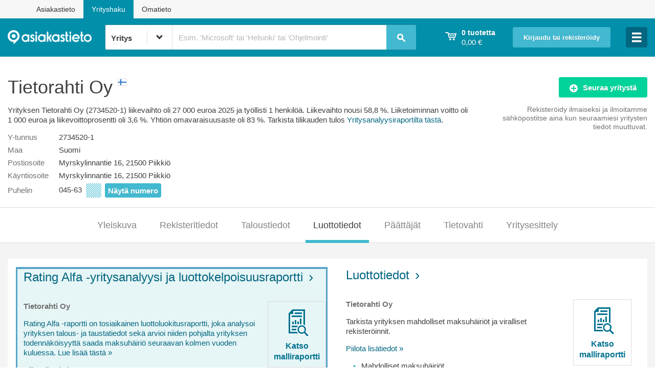

--- FILE ---
content_type: text/html;charset=UTF-8
request_url: https://www.asiakastieto.fi/yritykset/fi/tietorahti-oy/27345201/luottotiedot
body_size: 70140
content:

<!doctype html>
<!--[if IE 8]> <html prefix="og: http://ogp.me/ns#" data-ng-app="ytApp" class="no-js lt-ie10 lt-ie9"> <![endif]-->
<!--[if IE 9]> <html prefix="og: http://ogp.me/ns#" data-ng-app="ytApp" class="no-js lt-ie10"> <![endif]-->
<!--[if gt IE 9]><!--> <html prefix="og: http://ogp.me/ns#" data-ng-app="ytApp" class="no-js"> <!--<![endif]-->

	<head>
		<meta http-equiv="X-UA-Compatible" content="IE=edge,chrome=1" />
		<meta charset="utf-8" />

		<script
			type="text/javascript"
			data-consent-src="https://cdn-sitegainer.com/5620548/es6/index.bundle.js"
			data-category-consent="cookie_cat_statistic">
		</script>


            <title>Tietorahti Oy - Luottotiedot | Suomen Asiakastieto Oy</title>
            <meta name="description" content="Yrityksen Tietorahti Oy (2734520-1) yritystiedot, päättäjät, työntekijämäärä ja taloustiedot, kuten liikevaihto ja tulos." />

		<meta name="facebook-domain-verification" content="t151ejeio6jgrkgwhc1hv8neaulxgj" />
		<meta name="viewport" content="width=device-width, initial-scale=1" />
		<meta name="format-detection" content="telephone=no" />
            <meta property="og:title" content="Tietorahti Oy taloustiedot" />
            <meta property="og:type" content="website" />
            <meta property="og:url" content="https://www.asiakastieto.fi/yritykset/fi/tietorahti-oy/27345201/luottotiedot" />
            <meta property="og:image" content="https://www.asiakastieto.fi/resources/yritykset/assets/images/facebook_share.jpg" />
            <meta property="og:description" content="Kaikki yritystiedot www.asiakastieto.fi/yritykset palvelusta" />

<script type="text/javascript">

       	window.yt = { companies: [{ businessId: '27345201', countryCode: 'FI' }] };

</script>

		<script type="text/javascript">
		var dataLayer = window.dataLayer = window.dataLayer || [];
		dataLayer.push({"company":{"address":"Myrskylinnantie 16, 21500 Piikkiö","city":"Kaarina","country":"FI","employees":"1","founded":"2016","id":"27345201","industry":" (null)","name":"Tietorahti Oy","profit":"1000","revenue":"27000","type":"Osakeyhtiö"}});

		function gtag() {
			dataLayer.push(arguments);
		}
		gtag('consent', 'default', {
			'ad_storage': 'denied',
			'functionality_storage': 'denied',
			'personalization_storage': 'denied',
			'security_storage': 'denied',
			'analytics_storage': 'denied',
			'ad_user_data': 'denied',
			'ad_personalization': 'denied',
			'wait_for_update': 500
		});
		gtag('set', 'ads_data_redaction', true);
		</script>

		<!-- Google Tag Manager -->
<!-- Google Tag Manager -->
<script>
	    	(function(w,d,s,l,i){w[l]=w[l]||[];w[l].push({'gtm.start':new Date().getTime(),event:'gtm.js'});var f=d.getElementsByTagName(s)[0],j=d.createElement(s),dl=l!='dataLayer'?'&l='+l:'';j.async=true;j.src='//gtm.asiakastieto.fi/gtm.js?id='+i+dl;f.parentNode.insertBefore(j,f);})(window,document,'script','dataLayer','GTM-5JG73F');
</script>
<!-- End Google Tag Manager -->
		<!-- End Google Tag Manager -->

		<script type="text/javascript">
			window.cookieInformationCustomConfig = {
				"IABTCF2Framework": {
					"allowedVendors": [ "10", "11", "12", "13", "16", "21", "23", "25", "28", "30", "32", "33", "36", "39", "44", "45", "50", "52", "68", "69", "73", "76", "77", "82", "84", "91", "98", "102", "115", "122", "126", "128", "130", "131", "132", "142", "154", "160", "161", "202", "209", "210", "241", "246", "253", "264", "273", "278", "290", "315", "329", "345", "373", "384", "385", "394", "412", "415", "423", "493", "506", "565", "612", "620", "729", "755", "772", "773", "793", "804", "812", "814", "851", "919", "1017", "1029", "1100", "1126", "1208", "1242" ],
					"vendorsRestrictions": []
				}
			};
		</script>
		<script id="CookieConsent" type="text/javascript" src="https://policy.app.cookieinformation.com/uc.js" data-culture="FI" data-tcf-v2-enabled="true" data-tcf-version="2.2" data-gcm-version="2.0"> </script>



  <!-- includeCssHere var is found with value: true -->
  <link rel="stylesheet" media="all" href="/resources/yritykset/assets/styles/773cc5e2.main.css" />
  <link rel="stylesheet" media="print" href="/resources/yritykset/assets/styles/66cca35e.print.css" />




	<!-- includeJsHere var is found with value: false -->



			<script async="async" src="https://functions.adnami.io/api/macro/adsm.macro.asiakastieto.fi.js"></script>

		<script async='async' src='https://lwadm.com/lw/pbjs?pid=280d6692-3f1d-4856-b5e3-9635ff06205a'></script>
		<script type='text/javascript'>
    		var lwhbim = lwhbim || {cmd:[]};
		</script>
		<script type="text/javascript" src="https://adx.adform.net/adx/?mid=748564"></script>
		<script async src="https://pagead2.googlesyndication.com/pagead/js/adsbygoogle.js?client=ca-pub-9674672858181983" crossorigin="anonymous"></script>
		<script src="https://atm.api.dmp.nsaudience.pl/atm.js" async></script>
		<script type="application/javascript" async src="https://audience-cdn.relevant-digital.com/static/tags/1132868662005099453.js"></script>
		<script type="text/javascript">
			(function(w,a,c) {
				if (w[a]) { return; }
				var s = function() {
					var ar = Array.prototype.slice.call(arguments);
					return new Promise(function(r,e) {
						s[c].push({ a: ar, c: r, e: e });
					});
				}
				s[c] = [];
				w[a] = s;
			})(window, "__atm", "_calls");
		</script>
</head>

	<body class="page-companies" data-ng-controller="FallbackCtrl" data-body-click>
			<div id='asiakastieto_topscroll'></div>
			<script>
				var isMobile = (window.innerWidth || document.documentElement.clientWidth || document.body.clientWidth) < 1000;
				if (!isMobile) {
					lwhbim.cmd.push(function() {
						lwhbim.loadAd({tagId: 'asiakastieto_topscroll'});
					});
				}
			</script>

<!-- Google Tag Manager -->
<noscript><iframe src="//gtm.asiakastieto.fi/ns.html?id=GTM-5JG73F" height="0" width="0" style="display:none;visibility:hidden"></iframe></noscript>
<!-- End Google Tag Manager -->

		<div data-ng-controller="ToggleCtrl as loggedInToggle" data-ng-cloak data-ng-class="{ 'logged-in': loggedInToggle.visible }"> 
			<main class="content-area" style="background: rgb(255, 255, 255); opacity: 0.99;">
<div> <!-- id="fixedarea" -->
	<div class="sites-navi">
		<div class="container">
			<div><a href="https://www.asiakastieto.fi/web/fi/" target="_blank">Asiakastieto</a></div>
			<div class="current">Yrityshaku</div>
			<div><a href="https://www.asiakastieto.fi/omatieto/fi" target="_blank">Omatieto</a></div>
		</div>
	</div>
	<header id="header" class="page-header page-header--logged-out">
		<div class="layout"> 

			<div class="header-bar" style="width: 100%">

				<div class="header-bar__inner">

					<div class="header-bar__link-container header-bar__logo">
						<div class="logo logo--header">
							<a href="/yritykset/?lang=fi" title="asiakastieto">
							<img src="/resources/yritykset/assets/images/asiakastieto_neg.png" alt="Asiakastieto"> 
							</a>

							<div class="container-fluid hidden-xs hidden-sm hidden-md hideonipadandsmaller" style="width: 95%; min-width: 510px">   
<header id="search" class="search-header">
	<div class="layout" style="padding: 0 5px 0 0px;">

		<div class="header-bar__search" data-ng-controller="SearchCtrl" data-closable="headerSearch">

			<form action="/yritykset/haku"
				method="get"
				name="searchForm"
				data-ng-submit="submitSearchQuery($event)"
				novalidate
				autocomplete="off">
				<div class="header-bar__search-select" id="header-bar__search-select" data-container="body">
					<label>
						<select name="type" class="header-bar__search-select__dropdown yt__dropdown" ng-init="searchMode='BUSINESS'" data-ng-model="searchMode">
							<option value="BUSINESS">Yritys</option>
							<option value="PERSON">Päättäjä</option>
							<option value="FORESTVALUE">Kiinteistötunnus</option>
						</select>
					</label>
					<i class="down"></i>
				</div>
				<input type="search"
					value="{searchQuery}"
					class="header-bar__search-input mousetrap"
					name="q"
					data-ng-model="searchQuery"
					data-ng-minlength="2"
					data-ng-maxlength="35"
					data-ng-focus="searchFieldFocused()"
					focus-if="yt.currentUri == '/yritykset/'"
					maxlength="35"
				    tooltip-placement="bottom-left" uib-tooltip="{{ searchMode === 'BUSINESS' && 'Päättäjähaku: klikkaa nuolta ja valitse päättäjähaku' || 'Yrityshaku: klikkaa nuolta ja valitse yrityshaku' }}" tooltip-class="customClass"
					required />
				<span ng-hide="searchForm.$error.minlength || searchQuery" class="header-bar__search_placeholder">
					<span ng-show="searchMode=='BUSINESS'">
Esim. 'Microsoft' tai 'Helsinki' tai 'Ohjelmointi'					</span>
					<span ng-show="searchMode=='PERSON'">
Esim. 'Jorma Ollila'					</span>
				</span>
				<span class="header-bar__loading-icon" data-us-spinner="{ color:'#000', length:4, width:2, radius:4 }" data-ng-show="isSearching"></span>
				<button class="header-bar__search-submit" type="submit" title="Hae">
					<i class="icon icon--search">Hae</i>
				</button>

				<div id="header-autocomplete" class="autocomplete" data-ng-show="closable.opened" data-ng-cloak data-ng-controller="AutocompleteCtrl">
					<span ng-show="searchMode=='BUSINESS'">
<ul class="autocomplete__list">
	<li class="autocomplete__list-item" data-ng-repeat="result in searchResults" data-ng-class="{ 'selected': result.$selected }">
		<a rel="nofollow" href="{{ result.overviewUri }}" title="{{ result.name }}" data-ng-click="processClick($event)">
			<span class="autocomplete__list-item__company-name">{{ result.name }}</span>
			<i class="icon icon--flag--{{ result.country }} autocomplete__list-item__flag"></i>
			<span class="autocomplete__list-item__business-id">{{ result.businessId }}</span>
		</a>
	</li>
	<li class="autocomplete__list-item autocomplete__list-item--show-all" data-ng-show="searchResults.length > 0">
		<a rel="nofollow" data-ng-href="/yritykset/haku?q={{ searchQuery }}&amp;type={{ searchMode }}" title="Näytä kaikki hakutulokset">
		<span class="autocomplete__list-item__show-all">
				Näytä kaikki hakutulokset<strong data-ng-show="searchResultCount > 0"> ({{ searchResultCount }})</strong><span data-ng-hide="searchResultCount > 0">...</span>
			</span>
		</a>
	</li>
</ul>
					</span>
					<span ng-show="searchMode=='PERSON'">
<ul class="autocomplete__list">
    <li class="autocomplete__list-item" data-ng-repeat="result in searchResults" data-ng-class="{ 'selected': result.$selected }">
        <a rel="nofollow" href="{{ result.decisionMakersUrl }}" title="{{ result.companyName }}" data-ng-click="processClick($event)">
            <span class="autocomplete__list-item__company-name">{{ result.personName }}</span>
            <span class="autocomplete__list-item__business-id">{{result.companyName}} ({{ result.businessId }})</span>
        </a>
    </li>
    <li class="autocomplete__list-item autocomplete__list-item--show-all" data-ng-show="searchResults.length > 0">
        <a rel="nofollow" data-ng-href="/yritykset/haku?q={{ searchQuery }}&amp;type={{ searchMode }}" title="Näytä kaikki hakutulokset">
		<span class="autocomplete__list-item__show-all">
				Näytä kaikki hakutulokset<strong data-ng-show="searchResultCount > 0"> ({{ searchResultCount }})</strong><span data-ng-hide="searchResultCount > 0">...</span>
			</span>
        </a>
    </li>
</ul>
					</span>
				</div>

			</form>

		</div>

	</div>
</header>
							</div>
						</div>
					</div>

					<div data-ng-controller="ShoppingCartCtrl" data-closable="headerCart" class="header-bar__link-container header-bar__shopping-cart cart"
						data-ng-class="{ true: 'cart--open' }[closable.opened]" data-ng-cloak>
						<a href="" class="header-bar__shopping-cart__link cart__summary" data-ng-click="closable.toggle()" title='Ostoskorisi'>
							<div>
								<i class="icon icon--shopping-cart"></i>
							</div>
							<div class="header-bar__shopping-cart__info">
								<strong class="cart__summary__products text-medium" data-ng-show="cart.products.length !== 1">{{ cart.products.length }} tuotetta</strong>
								<strong class="cart__summary__products text-medium" data-ng-show="cart.products.length === 1">{{ cart.products.length }} tuote</strong><br />
								<span class="cart__summary__price">{{ cart.getSum() | price }}</span>
							</div>
						</a>
					</div>

					<div data-ng-controller="EmptyCtrl" data-closable="headerLogin" class="header-bar__link-container header-bar__login"
						data-authentication-check data-ng-hide="loggedInToggle.visible || isAuthorized" data-ng-class="{ true: 'login--open' }[closable.opened]">
						<span class="hidden-xs hidden-sm">
							<a href="" data-ng-click="closable.toggle()" title='Kirjaudu tai rekisteröidy' class="button button--login" style="font-size: 83.75%;">Kirjaudu tai rekisteröidy</a>
						</span>
						<span class="visible-xs visible-sm">
							<a href="" data-ng-click="closable.toggle()"
								title='Kirjaudu tai rekisteröidy' class="button button--icon"><i class="icon icon--lock">Kirjaudu tai rekisteröidy</i></a>
						</span>
					</div>

					<div class="header-bar__link-container header-bar__user-info" data-closable="headerLoggedIn" data-ng-init="closable.close()"
						data-ng-click="closable.toggle()" data-authentication-check data-ng-show="isAuthorized" data-ng-class="{ true: 'user-info--open' }[closable.opened]">
						<div class="header-bar__user-info__text-wrap">
							<i class="icon icon--user"></i>
						</div>
					</div>

					<div data-closable="hamburgerMenu" class="header-bar__link-container header-bar__hamburger"  data-ng-controller="EmptyCtrl">
						<a href="" data-ng-click="closable.toggle()" class="button">
							<i class="icon"  data-ng-class="closable.opened ? 'icon--close' : 'icon--menu-large'"></i>
						</a>
					</div>
				</div>


				<div class="col-xs-12 visible-xs visible-sm visible-md">
					<div class="container-fluid">
<header id="search" class="search-header">
	<div class="layout" style="padding: 0 5px 0 0px;">

		<div class="header-bar__search" data-ng-controller="SearchCtrl" data-closable="headerSearch">

			<form action="/yritykset/haku"
				method="get"
				name="searchForm"
				data-ng-submit="submitSearchQuery($event)"
				novalidate
				autocomplete="off">
				<div class="header-bar__search-select" id="header-bar__search-select" data-container="body">
					<label>
						<select name="type" class="header-bar__search-select__dropdown yt__dropdown" ng-init="searchMode='BUSINESS'" data-ng-model="searchMode">
							<option value="BUSINESS">Yritys</option>
							<option value="PERSON">Päättäjä</option>
							<option value="FORESTVALUE">Kiinteistötunnus</option>
						</select>
					</label>
					<i class="down"></i>
				</div>
				<input type="search"
					value="{searchQuery}"
					class="header-bar__search-input mousetrap"
					name="q"
					data-ng-model="searchQuery"
					data-ng-minlength="2"
					data-ng-maxlength="35"
					data-ng-focus="searchFieldFocused()"
					focus-if="yt.currentUri == '/yritykset/'"
					maxlength="35"
				    tooltip-placement="bottom-left" uib-tooltip="{{ searchMode === 'BUSINESS' && 'Päättäjähaku: klikkaa nuolta ja valitse päättäjähaku' || 'Yrityshaku: klikkaa nuolta ja valitse yrityshaku' }}" tooltip-class="customClass"
					required />
				<span ng-hide="searchForm.$error.minlength || searchQuery" class="header-bar__search_placeholder">
					<span ng-show="searchMode=='BUSINESS'">
Esim. 'Microsoft' tai 'Helsinki' tai 'Ohjelmointi'					</span>
					<span ng-show="searchMode=='PERSON'">
Esim. 'Jorma Ollila'					</span>
				</span>
				<span class="header-bar__loading-icon" data-us-spinner="{ color:'#000', length:4, width:2, radius:4 }" data-ng-show="isSearching"></span>
				<button class="header-bar__search-submit" type="submit" title="Hae">
					<i class="icon icon--search">Hae</i>
				</button>

				<div id="header-autocomplete" class="autocomplete" data-ng-show="closable.opened" data-ng-cloak data-ng-controller="AutocompleteCtrl">
					<span ng-show="searchMode=='BUSINESS'">
<ul class="autocomplete__list">
	<li class="autocomplete__list-item" data-ng-repeat="result in searchResults" data-ng-class="{ 'selected': result.$selected }">
		<a rel="nofollow" href="{{ result.overviewUri }}" title="{{ result.name }}" data-ng-click="processClick($event)">
			<span class="autocomplete__list-item__company-name">{{ result.name }}</span>
			<i class="icon icon--flag--{{ result.country }} autocomplete__list-item__flag"></i>
			<span class="autocomplete__list-item__business-id">{{ result.businessId }}</span>
		</a>
	</li>
	<li class="autocomplete__list-item autocomplete__list-item--show-all" data-ng-show="searchResults.length > 0">
		<a rel="nofollow" data-ng-href="/yritykset/haku?q={{ searchQuery }}&amp;type={{ searchMode }}" title="Näytä kaikki hakutulokset">
		<span class="autocomplete__list-item__show-all">
				Näytä kaikki hakutulokset<strong data-ng-show="searchResultCount > 0"> ({{ searchResultCount }})</strong><span data-ng-hide="searchResultCount > 0">...</span>
			</span>
		</a>
	</li>
</ul>
					</span>
					<span ng-show="searchMode=='PERSON'">
<ul class="autocomplete__list">
    <li class="autocomplete__list-item" data-ng-repeat="result in searchResults" data-ng-class="{ 'selected': result.$selected }">
        <a rel="nofollow" href="{{ result.decisionMakersUrl }}" title="{{ result.companyName }}" data-ng-click="processClick($event)">
            <span class="autocomplete__list-item__company-name">{{ result.personName }}</span>
            <span class="autocomplete__list-item__business-id">{{result.companyName}} ({{ result.businessId }})</span>
        </a>
    </li>
    <li class="autocomplete__list-item autocomplete__list-item--show-all" data-ng-show="searchResults.length > 0">
        <a rel="nofollow" data-ng-href="/yritykset/haku?q={{ searchQuery }}&amp;type={{ searchMode }}" title="Näytä kaikki hakutulokset">
		<span class="autocomplete__list-item__show-all">
				Näytä kaikki hakutulokset<strong data-ng-show="searchResultCount > 0"> ({{ searchResultCount }})</strong><span data-ng-hide="searchResultCount > 0">...</span>
			</span>
        </a>
    </li>
</ul>
					</span>
				</div>

			</form>

		</div>

	</div>
</header>
					</div>
				</div>

			</div>

		</div>
	</header>

	<div class="layout cart-container">
		<div class="cart cart--dropdown">
<div id="cart__contents" class="cart__contents" data-ng-cloak data-ng-controller="ShoppingCartItemsCtrl" data-closable="headerCart" data-ng-show="closable.opened">

	<ul class="product-list">
		<li data-ng-repeat="product in cart.products">
			<div class="product-list__product product">
				<div class="product-list__product__action">
					<a href="" data-ng-click="cart.removeProduct(product)" class="icon icon--remove" title='Poista tuote ostoskorista'></a>
				</div>


				<div class="product-list__product__info">
					<div class="product__name" data-ng-bind-html="product.name | unsafe"></div>
					<div class="product__price">{{ product.price | price }}</div>

					<div ng-if="product.lang != null && product.lang == 'EN'"> 
						<div class="product__name">Language: English</div>
					</div>
					<div ng-if="product.lang != null && product.lang == 'SV'">
						<div class="product__name">Språk: Svenska</div>
					</div>

					<div class="product__company-name" data-ng-show="product.businessId != ''">{{ product.companyName }}</div>

					<div class="product__additional-info" data-ng-show="product.businessId == ''" ng-bind-html="product.additionalInfo">{{ product.additionalInfo }}</div>

                    <div class="company-upselling-link" data-ng-show="product.businessId != '' && (product.countryCode != '' && product.countryCode == 'FI')">
                        <a href="/yritykset/{{product.formattedCompanyCoutryCode}}/{{product.normalizedCompanyName}}/{{product.businessId}}/osta-lisaa" title='Lisää yrityksestä {{ product.companyName }}'>Lisää yrityksestä {{ product.companyName }}</a>
                    </div>
				</div>
			</div>
		</li>
	</ul>

	<div class="cart__sum" data-ng-show="cart.products.length > 0">
		<span class="cart__sum__label">Yhteensä</span>
		<span class="cart__sum__price">{{ cart.getSum()  | price }}</span>
	</div>

	<div class="cart__empty" data-ng-show="cart.products.length === 0">
		<span class="cart__empty__label">Ostoskorisi on tyhjä. Tee uusi haku.</span>
	</div>

	<div class="cart__action" data-ng-show="cart.products.length > 0">
		<a href="/yritykset/ostoskori" title='Siirry maksamaan' class="button button--full-width">Siirry maksamaan</a>
	</div>

</div>
		</div>
	</div>

	<div class="layout login-container" data-authentication-check data-ng-hide="isAuthorized">
		<div class="login login--dropdown">
<div class="login__contents" data-ng-controller="EmptyCtrl" data-closable="headerLogin" data-ng-show="closable.opened" data-ng-cloak>

	<form data-ng-controller="LoginCtrl" data-prevent-invalid-form-submit data-custom-submit="login()" novalidate name="loginForm">
		<div class="notification--box notification--box--tight notification--error error-text" data-show-validation-error data-form-name="loginForm" data-target="email" data-validation-keys="required">
			Ole hyvä ja anna sähköpostiosoitteesi sekä salasanasi.		</div>
		<div class="notification--box authentication-check notification--box--tight notification--error error-text" data-ng-show="isDisabled">
Tiliäsi ei ole vahvistettu. Varmista tilisi klikkaamalla varmistussähköpostin linkkiä tai lähetä uusi sähköposti <a href="/yritykset/rekisteroidy/laheta-vahvistus?email={{username}}" title="tästä">tästä</a>.		</div>
		<div class="notification--box authentication-check notification--box--tight notification--error error-text" data-ng-show="loginFailed">
			<span data-ng-show="!loginUnconfirmedUser">Virhe sisäänkirjautumisessa. Ole hyvä ja yritä uudelleen.</span>
			<span data-ng-show="loginUnconfirmedUser">Virhe sisäänkirjautumisessa. Käyttäjää ei ole vahvistettu. </span>
		</div>
		<label data-ng-show="!browser.input.placeholder">Sähköpostiosoite</label>
		<input class="input--full-width" data-ng-model="user" type="email" focus-if="closable.opened" placeholder='Sähköpostiosoite' id="login-email" name="email" required />
		<label data-ng-show="!browser.input.placeholder">Salasana</label>
		<input class="input--full-width" type="password" data-ng-model="password" placeholder='Salasana' id="login-pw" name="pw" required />
		<div class="password--controls">
		    <label class="checkbox--inline"><input type="checkbox" id="remember" name="remember" data-ng-model="remember" />Muista minut</label>
			<a href="/yritykset/unohtuiko-salasana" title='Salasana hukassa?'>Salasana hukassa?</a>
		</div>
		<span class="button-wrap">
			<input type="submit" data-ng-disabled="loginInProgress" value='Kirjaudu' class="button button--full-width" />
			<span class="loading-icon" data-us-spinner="{ color:'#000', length:4, width:2, radius:4 }" data-ng-show="loginInProgress"></span>
			<div style="padding: 3px 0 5px 0;">
			<a href="/yritykset/rekisteroidy" title='Rekisteröidy ilmaiseksi' class="button button--action button--full-width" style="">Rekisteröidy ilmaiseksi</a>
			</div>

		</span>
	</form>

	<div class="row">
		<div class="col-xs-12 contract-client-login">
			<div class="contractClientLinkWrapper">
				<a href="/opensso/UI/Login?realm=customers" class="contract-client-login__link">Sopimusasiakkaan palvelut <i class="icon icon--arrow-right-white contract-client-login__icon"></i></a>
			</div>
		</div>
	</div>

</div>
		</div>
	</div>

	<div class="layout hamburger-container" >
<div class="hamburger hamburger--dropdown">
	<div class="hamburger__contents" data-closable="hamburgerMenu" data-ng-show="closable.opened" data-ng-cloak data-ng-controller="EmptyCtrl">
		<div class="hamburger-arrow hidden-xs hidden-sm"></div>
		<a href="/yritykset/tuotteet-ja-palvelut" class="hamburger__link" title='Tuotteet ja palvelut - osta raportteja'>
			Tuotteet ja palvelut - osta raportteja
		</a>

		<a href="/yritykset/tuotteet-ja-palvelut/rating-alfa_EN" class="hamburger__link with-icon" title='Rating Alfa English report'>
			<div>Rating Alfa English report</div>
			<i class="icon icon--flag--UK"></i>
		</a>

		<a href="/yritykset/tuotteet-ja-palvelut/rating-alfa_SV" class="hamburger__link with-icon" title='Rating Alfa Svenska rapport'>
			<div>Rating Alfa Svenska rapport</div>
			<i class="icon icon--flag--SE"></i>
		</a>

		<!-- style="max-width: 15%; margin: 18px 0 18px 0; float: right;" -->
		<a href="/yritykset/tuotteet-ja-palvelut/arvoraportti"><img class="mobileapp_pic" src="/resources/yritykset/assets/images/timantti_100x83.png"></a>
		<a href="/yritykset/tuotteet-ja-palvelut/arvoraportti" class="hamburger__link" title='Yrityksen Arvoraportti'>
Yrityksen Arvoraportti		</a>

		<a href="/yritykset/tuotteet-ja-palvelut/tietovahti" class="hamburger__link" title='Yrityksen Tietovahti'>
Yrityksen Tietovahti		</a>

		<a href="/yritykset/tuotteet-ja-palvelut/yritys-sivu" class="hamburger__link" title='Mainosta yritystäsi omalla yrityssivulla'>
Mainosta yritystäsi omalla yrityssivulla		</a>

		<a href="/yritykset/tunnusluvut" class="hamburger__link" title='Tunnuslukusanasto'>
Tunnuslukusanasto		</a>

		<span ng-show="!isAuthorized"><a href="/yritykset/rekisteroidy" class="hamburger__link" title='Rekisteröidy ilmaiseksi ja hyödynnä etusi'>
Rekisteröidy ilmaiseksi ja hyödynnä etusi		</a></span>

		<a href="/yritykset/palvelun-kuvaus" class="hamburger__link" title='Palvelun kuvaus'>
Palvelun kuvaus		</a>
		</div>
</div>
	</div>
	<div class="layout nav-wrapper--user" data-authentication-check data-ng-show="isAuthorized">

<nav class="nav-container--user" data-ng-controller="LogoutCtrl" data-ng-show="closable.opened">
	<ul class="nav-user">








			<li class="next">
			<a href="/yritykset/kayttaja/profiili" title="{{username}} (käyttäjätili)">{{username}} (käyttäjätili)</a>
	    </li>




			<li>
			<a href="/yritykset/kayttaja/tilatut-palvelut" title="Tilatut palvelut (Seuratut yritykset)">Tilatut palvelut (Seuratut yritykset)</a>
	    </li>

		<li>
			<a id="logout" href="#" title="Kirjaudu ulos" data-ng-click="logout()">Kirjaudu ulos</a>
		</li>
	</ul>
</nav>
	</div>


</div>

<div class="layout">
	<div class="row company-info">




<div class="col-sm-9 vcard">

	<h1 class="company-info__company-title org">Tietorahti Oy
		<i class="icon icon--flag--FI company-info__flag"></i>
	</h1>

	 










	<p>Yrityksen Tietorahti Oy (2734520-1) liikevaihto oli 27 000  euroa 2025 ja työllisti 1 henkilöä.
	Liikevaihto nousi 58,8 %.
	Liiketoiminnan voitto oli 1 000  euroa ja liikevoittoprosentti oli 3,6 %.
	Yhtiön omavaraisuusaste oli 83 %.
	Tarkista tilikauden tulos <a href="rating-alfa">Yritysanalyysiraportilta tästä</a>.</p>




	<dl class="dl-horizontal dl--no-mobile-stack mobile-bottom-margin">

		<dt class="label">Y-tunnus</dt><dd>2734520-1</dd>

        <dt class="label">Maa</dt><dd>Suomi</dd>

		<dt class="label">Postiosoite</dt><dd>Myrskylinnantie 16, 21500 Piikkiö</dd>

		<dt class="label">Käyntiosoite</dt><dd>Myrskylinnantie 16, 21500 Piikkiö</dd>



		<dt class="label" style="height: 28px; line-height: 28px;">Puhelin</dt>
		<dd><span id="shortnumber">
			045-63<span class="dataHidden dataHidden--phonePartial"></span>
			<button id="showFullNumber_2734520-1" onclick="showFullNumber();" class="button--narrow" style="display: inline-block; width: unset; margin: 0 .25em; height: 28px; line-height: 28px; padding: 0 5px;">Näytä numero</button>
		</span>
		<span id="fullnumber" style="display: none">
			<a class='tel' href='tel:045-6352653'
			   title='045-6352653'>045-6352653</a>
			<span class="dataHidden dataHidden--phonePartial" style="visibility: hidden;"></span>
		</span></dd>

		<script type="text/javascript">// <![CDATA[

		    function showFullNumber() {
		    	document.getElementById("shortnumber").style.display = "none";
		    	document.getElementById("fullnumber").style.display = "block";
    		}

		// ]]></script>
</dl>

</div>

<div class="col-sm-3 align-right" data-ng-controller="FollowCtrl" data-business-id="27345201" data-ng-cloak>

	<div class="wrapper">
<a href=""
	title='Seuraa yritystä'
	class="button button--action button--fixed-width follow-button"
	data-ng-class="{ 'has-loader': isChangingFollowStatus && isAuthorized }"
	data-ng-click="isChangingFollowStatus || tryToFollow()"
	data-ng-show="!isFollowed">
	<span class="loading-icon" data-ng-show="isChangingFollowStatus && isAuthorized" data-us-spinner="{ color:'#fff', length:4, width:2, radius:4 }"></span>
	<i class="icon icon--add"></i>Seuraa yritystä
</a><a href=""
	title='Lopeta yrityksen seuraaminen'
	class="button button--action button--fixed-width unfollow-button"
	data-ng-class="{ 'has-loader': isChangingFollowStatus && isAuthorized }"
	data-ng-click="isChangingFollowStatus || tryToUnfollow()"
	data-ng-show="isFollowed">
	<span class="loading-icon" data-ng-show="isChangingFollowStatus && isAuthorized" data-us-spinner="{ color:'#fff', length:4, width:2, radius:4 }"></span>
	<i class="icon icon--minus"></i>
	<span class="visible-desktop">Lopeta yrityksen seuraaminen</span>
	<span class="visible-tablet">Lopeta seuraaminen</span>
	<span class="visible-mobile">Lopeta yrityksen seuraaminen</span>
</a>	</div>

	<div class="text-muted text-medium margin-top-5" data-ng-hide="isFollowed">
			<div data-ng-show="isAuthorized">
Seuraa yritystä ilmaiseksi ja ilmoitamme<br>sähköpostitse aina kun seuraamiesi yritysten<br>tiedot muuttuvat.			</div>
			<div data-ng-show="!isAuthorized">
Rekisteröidy ilmaiseksi ja ilmoitamme<br>sähköpostitse aina kun seuraamiesi yritysten<br>tiedot muuttuvat.			</div>
	</div>


	<div class="notification notification--inline notification--error" data-ng-controller="EmptyCtrl"
		data-authentication-check data-ng-show="isChangingFollowStatus && !isAuthorized" data-closable="headerLogin">
<a href="" title="Kirjaudu sisään" data-ng-click="closable.toggle()" data-scroll-to-element data-scroll-to="#header">Kirjaudu sisään</a> tai <a href="/yritykset/rekisteroidy" title="rekisteröidy">rekisteröidy</a> ensin ilmaiseksi.	</div>

	<div class="notification notification--inline notification--error" data-ng-show="couldNotFollow">
Yrityksen seuraamisessa tapahtui virhe. Ole hyvä ja yritä uudelleen.	</div>

	<div class="notification notification--inline notification--success" data-ng-show="!changedFollowStatus && isFollowed">
Tämä yritys on seuraamiesi yritysten listalla.	</div>

	<div class="notification notification--inline notification--success" data-ng-show="changedFollowStatus && isFollowed" data-ng-class="{ 'delayed-fade-out-animation': changedFollowStatus && isFollowed }">
Yritys on lisätty seuraamiisi yrityksiin.	</div>


	<div class="notification notification--inline notification--error" data-ng-show="couldNotUnfollow">
Yrityksen seuraamisen poistamisessa tapahtui virhe. Ole hyvä ja yritä uudelleen.	</div>

	<div class="notification notification--inline notification--success" data-ng-show="changedFollowStatus && !isFollowed" data-ng-class="{ 'delayed-fade-out-animation': changedFollowStatus && !isFollowed }">
Et enää seuraa tätä yritystä.	</div>
</div>
	</div>

</div>
<nav  data-ng-cloak data-ng-controller="MobileNavCtrl" data-ng-init="init()" class="nav-container--company">

	<div class="nav-scroll-wrapper">
		<div><i class="icon icon--arrow-left"></i></div>
		<ul class="layout nav-company nav--horizontal">
			








			<li>
			<a href="/yritykset/fi/tietorahti-oy/27345201/yleiskuva" title="Yleiskuva">Yleiskuva</a>
	    </li>




			<li>
			<a href="/yritykset/fi/tietorahti-oy/27345201/rekisteritiedot" title="Rekisteritiedot">Rekisteritiedot</a>
	    </li>




			<li class="prev">
			<a href="/yritykset/fi/tietorahti-oy/27345201/taloustiedot" title="Taloustiedot">Taloustiedot</a>
	    </li>




			<li class="active">
			<a href="/yritykset/fi/tietorahti-oy/27345201/luottotiedot" title="Luottotiedot">Luottotiedot</a>
	    </li>




			<li class="next">
			<a href="/yritykset/fi/tietorahti-oy/27345201/paattajat" title="Päättäjät">Päättäjät</a>
	    </li>




			<li>
			<a href="/yritykset/fi/tietorahti-oy/27345201/tietovahti" title="Tietovahti">Tietovahti</a>
	    </li>




			<li>
			<a href="/yritykset/fi/tietorahti-oy/27345201/yritys" title="Yritysesittely">Yritysesittely</a>
	    </li>

		</ul>
		<div><i class="icon icon--arrow-right"></i></div>
	</div>

</nav>

	<section class="page-container">
<div id='asiakastieto_d-top' class="headerbidding__wide" style="text-align: center;"></div>
<div id='asiakastieto_m-top' class="headerbidding__wide" style="text-align: center;"></div>
<script>
var isMobile = (window.innerWidth ||
document.documentElement.clientWidth ||
document.body.clientWidth) < 1000;
lwhbim.cmd.push(function() {
lwhbim.loadAd({tagId: isMobile ? 'asiakastieto_m-top' : 'asiakastieto_d-top', ignoreVisibility: true});
});
</script>
			<div id="box--reports" class="layout container-fluid" data-ng-controller="ReportAvailabilityCtrl as reportAvailabilityCtrl">

				<div class="box">
				  <div class="row row--col-separators">
					<div class="col-md-6 report-item outer-div" style="padding: 1px 15px;">
					  <div class="corner-tag">Myydyin</div>
					  <div class="corner-tag-overview">
<div class="list--stacked__item report-item report_rating_alpha">
	<div class="row">
<div class="col-md-12 report-item__description">

    <h2 class="box__title"><a href="rating-alfa" title="Rating Alfa -yritysanalyysi ja luottokelpoisuusraportti">Rating Alfa -yritysanalyysi ja luottokelpoisuusraportti</a>

    </h2>

<div class="span4">

<div style="float: right; position: relative; z-index: 10;">
	<div class="align-right">
		<a href="https://www.asiakastieto.fi/resources/raportit-api/malliraportti/RatingAlfa.pdf" title='Katso malliraportti' target="_blank" class="link--download">
			<i class="icon icon--sample-report"></i>
			Katso<br />malliraportti
		</a>
	</div>
</div>


	<span class="text-muted text-bold">Tietorahti Oy</span>


  

		<a href="rating-alfa"><p>Rating Alfa -raportti on tosiaikainen luottoluokitusraportti, joka analysoi yrityksen talous- ja taustatiedot sekä arvioi niiden pohjalta yrityksen todennäköisyyttä 
saada maksuhäiriö seuraavan kolmen vuoden kuluessa. Lue lisää tästä »</p></a>

<div data-ng-controller="ToggleCtrlDefaultOpen as viewMore" data-ng-cloak>
	<p>
		<a href=""
		   data-ng-show="!viewMore.visible"
		   data-ng-click="viewMore.toggle()"
		   title='Lue lisää &raquo;'>Lue lisää &raquo;</a>
		<a href=""
		   data-ng-show="viewMore.visible"
		   data-ng-click="viewMore.toggle()"
		   title='Piilota lisätiedot &raquo;'>Piilota lisätiedot &raquo;</a>
	</p>
	<div class="show-hide-animation" data-ng-show="viewMore.visible">
			<ul>
	<li>Luottokelpoisuusluokituksen (AAA-C), joka ilmaisee tulevan maksuhäiriö- ja konkurssiriskin</li>
	<li>Maksuhäiriöt, maksukäytöshistoria ja velkojat <span style="color:#06c591">(uutta)</span></li>
	<li>Euromääräinen luottosuositus</li>
	<li>Osakastieto avaa yrityksen omistajat, taustat ja riskitekijät</li>
	<li>Vastuuhenkilöt ja yritysyhteysseuranta</li>
	<li>Toiminimenkirjoittajat <span style="color:#06c591">(uutta)</span></li>
	<li>Sanallinen analyysi kannattavuudesta, maksuvalmiudesta ja vakavaraisuudesta. <span style="font-weight: bold; color: #00718f"><a href="/yritykset/tuotteet-ja-palvelut/rating-alfa">Katso esimerkki analyysista ohessa &raquo;</a></span></li>
	<li>Tilinpäätösanalyysi suhteessa toimialaan</li>
	<li>Omavaraisuusaste jossa pääomalainat on laskettu omaksi pääomaksi sekä omavaraisuusaste, jossa pääomalainat on laskettu velaksi</li>	
	<li>Luottokelpoisuusluokituksen historia</li>	
	<li>Tilikauden tuloslaskelma ja tase kahdeksan tilikauden ajalta (jos saatavilla)</li>
	<li>Yrityksen ja toimialan tunnusluvut kahdeksan tilikauden ajalta (jos saatavilla)</li>
</ul>
	</div>
</div>




</div> 

</div>

	</div>

	<div class="row">
<div class="col-xs-12 bring-to-front" data-ng-controller="AddToShoppingCartButtonCtrl" data-ng-init="init({ reportId: 3, businessId: '27345201', countryCode: 'FI'})">


	<div class="price">
		
		52,00 €
			<span class="notbold">(sis. alv)</span>
	</div>


		<a href=""
		   class="button button--action button--add-to-cart"
		   data-ng-hide="cart.hasProduct(product)"
		   data-ng-disabled="product.isUnavailable()"
		   title='Lisää ostoskoriin'
		   data-ng-click="addIntoCartIfPossible()"
		   data-ng-class="{ 'has-loader': product.isLoadingAvailability() }">
		<span class="loading-icon" data-ng-show="product.isLoadingAvailability()" data-us-spinner="{ color:'#fff', length:4, width:2, radius:4 }"></span>
		<i class="icon icon--shopping-cart"></i>Lisää ostoskoriin
		</a>

	<span class="button button--notification" data-ng-class="{ 'has-loader': product.isLoadingAvailability() }" data-ng-show="cart.hasProduct(product)">
		<span class="loading-icon" data-ng-show="product.isLoadingAvailability()" data-us-spinner="{ length:4, width:2, radius:4 }"></span>
		<i class="icon icon--check-green"></i>Lisätty ostoskoriin
	</span>

	<a class="button button--transparent" data-ng-class="{ 'delayed-fade-out-animation': cart.hasProduct(product) && !product.isLoadingAvailability() }"
	   data-ng-show="cart.hasProduct(product) && !product.isLoadingAvailability()" href="/yritykset/ostoskori" title='Siirry maksamaan'>
		Siirry maksamaan &raquo;
	</a>


		<div data-ng-show="product.isUnavailable()" style="color: red;">Tuote ei ole saatavilla.</div>



	<div data-ng-show="product.$showAvailableTo" class="warning-text"> 
Tuorein tilikausi		: {{ product.$availableTo | date:'dd.MM.yyyy' }}
	</div>

	<div data-ng-show="product.$showNoCreditInformation" class="warning-text">
		<div style="color: #40b9d0;">Tilinpäätöstieto ei ole saatavilla.</div>
	</div>

    <div data-ng-show="!product.isLoadingAvailability() && product.$statistics" class="warning-text">
        <div>
			<span data-ng-show="product.$statistics.availableReportType === 'industry'">Tämän yrityksen osalta ei juuri nyt voida muodostaa yrityskohtaista raporttia, mutta voit ostaa yrityksen toimialakohtaisen julkisuusraportin   ({{product.$statistics.industry.name}}).<br /><br /></span>
			Interaktiivinen raportti on käytettävissä<span data-ng-show="product.$statistics.expirationInDays === 1"> {{product.$statistics.expirationInDays}} vuorokautta</span><span data-ng-show="product.$statistics.expirationInDays > 1"> {{product.$statistics.expirationInDays}} vuorokauden ajan</span>.
        </div>
    </div>

</div>
	</div>

	<div class="row">
			<div class="col-xs-12" style="margin-top: 20px; font-weight: bold">
				<a href="rating-alfa_EN" title='Buy Rating Alfa report in English here' class="icon-link">
					<i class="icon icon--flag--UK"></i>
					<div>Buy Rating Alfa report in English here</div>
				</a>
			</div>
			<div class="col-xs-12" style="margin-top: 20px; font-weight: bold">
				<a href="rating-alfa_SV" title='Köp Rating Alfa-rapporten på svenska här' class="icon-link">
					<i class="icon icon--flag--SE"></i>
					<div>Köp Rating Alfa-rapporten på svenska här</div>
				</a>
			</div>
	</div>
</div>
					  </div>
					</div>
					<div class="col-md-6 report-item">
<div class="list--stacked__item report-item report_credit_info">
	<div class="row">
<div class="col-md-12 report-item__description">

    <h2 class="box__title"><a href="luottotiedot-raportti" title="Luottotiedot">Luottotiedot</a>

    </h2>

<div class="span4">

<div style="float: right; position: relative; z-index: 10;">
	<div class="align-right">
		<a href="https://www.asiakastieto.fi/resources/raportit-api/malliraportti/Luottotiedot.pdf" title='Katso malliraportti' target="_blank" class="link--download">
			<i class="icon icon--sample-report"></i>
			Katso<br />malliraportti
		</a>
	</div>
</div>


	<span class="text-muted text-bold">Tietorahti Oy</span>



	<p>Tarkista yrityksen mahdolliset maksuhäiriöt ja viralliset rekisteröinnit.</p>

<div data-ng-controller="ToggleCtrlDefaultOpen as viewMore" data-ng-cloak>
	<p>
		<a href=""
		   data-ng-show="!viewMore.visible"
		   data-ng-click="viewMore.toggle()"
		   title='Lue lisää &raquo;'>Lue lisää &raquo;</a>
		<a href=""
		   data-ng-show="viewMore.visible"
		   data-ng-click="viewMore.toggle()"
		   title='Piilota lisätiedot &raquo;'>Piilota lisätiedot &raquo;</a>
	</p>
	<div class="show-hide-animation" data-ng-show="viewMore.visible">
			<ul>
	<li>Mahdolliset maksuhäiriöt</li>
	<li>Viralliset rekisteröinnit ja niiden muutokset</li>
	<li>Yhteystiedot</li>
	<li>Yrityksen koko: Henkilöstö- ja liikevaihtoluokka</li>
	<li>Konkurssitapauksessa konkurssiin asettamisen päivämäärät sekä pesänhoitaja- ja velkojatiedot</li>
</ul>


	</div>
</div>



</div> 

</div>

	</div>

	<div class="row">
<div class="col-xs-12 bring-to-front" data-ng-controller="AddToShoppingCartButtonCtrl" data-ng-init="init({ reportId: 1, businessId: '27345201', countryCode: 'FI'})">


	<div class="price">
		
		8,50 €
			<span class="notbold">(sis. alv)</span>
	</div>


		<a href=""
		   class="button button--action button--add-to-cart"
		   data-ng-hide="cart.hasProduct(product)"
		   data-ng-disabled="product.isUnavailable()"
		   title='Lisää ostoskoriin'
		   data-ng-click="addIntoCartIfPossible()"
		   data-ng-class="{ 'has-loader': product.isLoadingAvailability() }">
		<span class="loading-icon" data-ng-show="product.isLoadingAvailability()" data-us-spinner="{ color:'#fff', length:4, width:2, radius:4 }"></span>
		<i class="icon icon--shopping-cart"></i>Lisää ostoskoriin
		</a>

	<span class="button button--notification" data-ng-class="{ 'has-loader': product.isLoadingAvailability() }" data-ng-show="cart.hasProduct(product)">
		<span class="loading-icon" data-ng-show="product.isLoadingAvailability()" data-us-spinner="{ length:4, width:2, radius:4 }"></span>
		<i class="icon icon--check-green"></i>Lisätty ostoskoriin
	</span>

	<a class="button button--transparent" data-ng-class="{ 'delayed-fade-out-animation': cart.hasProduct(product) && !product.isLoadingAvailability() }"
	   data-ng-show="cart.hasProduct(product) && !product.isLoadingAvailability()" href="/yritykset/ostoskori" title='Siirry maksamaan'>
		Siirry maksamaan &raquo;
	</a>


		<div data-ng-show="product.isUnavailable()" style="color: red;">Tuote ei ole saatavilla.</div>



	<div data-ng-show="product.$showAvailableTo" class="warning-text"> 
Tuorein tilikausi		: {{ product.$availableTo | date:'dd.MM.yyyy' }}
	</div>

	<div data-ng-show="product.$showNoCreditInformation" class="warning-text">
		<div style="color: #40b9d0;">Tilinpäätöstieto ei ole saatavilla.</div>
	</div>

    <div data-ng-show="!product.isLoadingAvailability() && product.$statistics" class="warning-text">
        <div>
			<span data-ng-show="product.$statistics.availableReportType === 'industry'">Tämän yrityksen osalta ei juuri nyt voida muodostaa yrityskohtaista raporttia, mutta voit ostaa yrityksen toimialakohtaisen julkisuusraportin   ({{product.$statistics.industry.name}}).<br /><br /></span>
			Interaktiivinen raportti on käytettävissä<span data-ng-show="product.$statistics.expirationInDays === 1"> {{product.$statistics.expirationInDays}} vuorokautta</span><span data-ng-show="product.$statistics.expirationInDays > 1"> {{product.$statistics.expirationInDays}} vuorokauden ajan</span>.
        </div>
    </div>

</div>
	</div>

	<div class="row">
	</div>
</div>
					</div>
				  </div>
				</div>

				<div class="row">
<div id='asiakastieto_d-bottom' class="headerbidding__wide" style="text-align: center;"></div>
<div id='asiakastieto_m-bottom' class="headerbidding__wide" style="text-align: center;"></div>
<script>
var isMobile = (window.innerWidth ||
document.documentElement.clientWidth ||
document.body.clientWidth) < 1000;
lwhbim.cmd.push(function() {
lwhbim.loadAd({tagId: isMobile ? 'asiakastieto_m-bottom' : 'asiakastieto_d-bottom', ignoreVisibility: true});
});
</script>
				</div>

				<div class="box">
					<div class="row row--col-separators">
						<div class="col-md-6 report-item">
<div class="row report-item__description">
	<div class="col-md-12">
        <h2 class="box__title"><a href="yritystietojen-tarkastus" title="Yritystietojen tarkastusraportti">Yritystietojen tarkastusraportti</a></h2>

			<span class="text-muted text-bold">Tietorahti Oy</span>



		<div class="span4">

		<div style="float: right; position: relative; z-index: 10;">
				<a href="https://www.asiakastieto.fi/resources/raportit-api/malliraportti/YritystietojenTarkastusraportti.pdf" title='Katso malliraportti' target="_blank" class="link--download">
					<i class="icon icon--sample-report"></i>
					Katso<br />malliraportti
				</a>
		</div>

		
			<p>Tarkista, mitä tietoja yrityksestä on Suomen Asiakastiedon rekisterissä.</p>

			<ul>
	<li>Yrityksen Riskimittari tuotetaan kyselyhetkellä (viisiportainen luokitus)</li>
	<li>Maksutapatiedot ja mahdolliset maksuhäiriöt</li>
	<li>Osakastieto avaa yrityksen omistajat, taustat ja riskitekijät</li>
	<li>Vastuuhenkilöt</li>
	<li>Viralliset rekisteröinnit ja niiden muutokset</li>
	<li>Tuorein tuloslaskelma ja tase</li>
	<li>Tiivistelmät kuuden edellisen tilikauden tuloslaskelmista ja taseista (jos saatavilla)</li>
	<li>Yrityksen tunnusluvut</li>
	<li>Toimialan tunnusluvut</li>
</ul>


	</div>

</div>

</div> <div class="row">
<div class="col-xs-12 bring-to-front" data-ng-controller="AddToShoppingCartButtonCtrl" data-ng-init="init({ reportId: 15, businessId: '27345201', countryCode: 'FI'})">


	<div class="price">
		
		25,00 €
			<span class="notbold">(sis. alv)</span>
	</div>


		<a href=""
		   class="button button--action button--add-to-cart"
		   data-ng-hide="cart.hasProduct(product)"
		   data-ng-disabled="product.isUnavailable()"
		   title='Lisää ostoskoriin'
		   data-ng-click="addIntoCartIfPossible()"
		   data-ng-class="{ 'has-loader': product.isLoadingAvailability() }">
		<span class="loading-icon" data-ng-show="product.isLoadingAvailability()" data-us-spinner="{ color:'#fff', length:4, width:2, radius:4 }"></span>
		<i class="icon icon--shopping-cart"></i>Lisää ostoskoriin
		</a>

	<span class="button button--notification" data-ng-class="{ 'has-loader': product.isLoadingAvailability() }" data-ng-show="cart.hasProduct(product)">
		<span class="loading-icon" data-ng-show="product.isLoadingAvailability()" data-us-spinner="{ length:4, width:2, radius:4 }"></span>
		<i class="icon icon--check-green"></i>Lisätty ostoskoriin
	</span>

	<a class="button button--transparent" data-ng-class="{ 'delayed-fade-out-animation': cart.hasProduct(product) && !product.isLoadingAvailability() }"
	   data-ng-show="cart.hasProduct(product) && !product.isLoadingAvailability()" href="/yritykset/ostoskori" title='Siirry maksamaan'>
		Siirry maksamaan &raquo;
	</a>


		<div data-ng-show="product.isUnavailable()" style="color: red;">Tuote ei ole saatavilla.</div>



	<div data-ng-show="product.$showAvailableTo" class="warning-text"> 
Tuorein tilikausi		: {{ product.$availableTo | date:'dd.MM.yyyy' }}
	</div>

	<div data-ng-show="product.$showNoCreditInformation" class="warning-text">
		<div style="color: #40b9d0;">Tilinpäätöstieto ei ole saatavilla.</div>
	</div>

    <div data-ng-show="!product.isLoadingAvailability() && product.$statistics" class="warning-text">
        <div>
			<span data-ng-show="product.$statistics.availableReportType === 'industry'">Tämän yrityksen osalta ei juuri nyt voida muodostaa yrityskohtaista raporttia, mutta voit ostaa yrityksen toimialakohtaisen julkisuusraportin   ({{product.$statistics.industry.name}}).<br /><br /></span>
			Interaktiivinen raportti on käytettävissä<span data-ng-show="product.$statistics.expirationInDays === 1"> {{product.$statistics.expirationInDays}} vuorokautta</span><span data-ng-show="product.$statistics.expirationInDays > 1"> {{product.$statistics.expirationInDays}} vuorokauden ajan</span>.
        </div>
    </div>

</div>
</div>						</div>
						<div class="col-md-6 report-item">
<div class="row report-item__description">
	<div class="col-md-12">
        <h2 class="box__title"><a href="maksukykymittari" title="Maksukykymittari">Maksukykymittari</a></h2>

			<span class="text-muted text-bold">Tietorahti Oy</span>



		<div class="span4">

		<div style="float: right; position: relative; z-index: 10;">
				<a href="https://www.asiakastieto.fi/avoimet/TUOT/pdf/maksukykymittari.pdf" title='Katso malliraportti' target="_blank" class="link--download">
					<i class="icon icon--sample-report"></i>
					Katso<br />malliraportti
				</a>
		</div>

		
			<p>Tarkista asiakkaasi tai kumppanisi maksukyky valitsemallesi summalle.</p>

			<p>Maksukyvyn arvioinnissa on otettu huomioon:</p>
<ul>
	<li>Rating Alfa -luottoluokitus</li>
	<li>Yrityksen taloudellinen tila</li>
	<li>Voimassaolevat rekisteröinnit</li>
	<li>Eritellyt tiedot yrityksen maksuviiveistä</li>
	<li>Maksuhäiriötiedot</li>
	<li>Yrityksen vastuuhenkilötaustat sekä nimenkirjoittajat</li>
</ul>

<p>Maksukykymittari on haettavissa enintään 50,000 euron summalle.</p>


	</div>

</div>

</div> 
<div class="price">
15,00 € <span class="notbold">(sis. alv)</span>
</div>

<div class="row"> <!-- <div class="col-xs-12 bring-to-front"> -->
	<div class="col-xs-12 bring-to-front" data-ng-controller="AddToShoppingCartButtonCtrl" data-ng-init="init({ reportId: 10, businessId: '27345201', countryCode: 'FI' });">

		<form name="reportWithInputForm" novalidate>

			<div>
				<div data-ng-show="product && cart && !product.isLoadingAvailability() && !cart.hasProduct(product) && !product.isUnavailable()" data-ng-cloak>
					<label data-ng-show="!browser.input.placeholder">
Luoton tai kaupan summa					</label>

					<input type="number" style="margin-right: 0;/* max-width: inherit;*/" min="1" max="50000" required data-ng-pattern="/^\d+$/" name="inputAmount"
						required placeholder='Luoton tai kaupan summa' class="input--inline input--narrow" data-ng-model="product.creditAmount" />

					<div data-ng-messages="reportWithInputForm.inputAmount.$error" class="error-text">
						<span data-ng-message="number">Syötä summa kokonaislukuina 1-50000 € väliltä.</span>
						<span data-ng-message="min">Syötä summa kokonaislukuina 1-50000 € väliltä.</span>
						<span data-ng-message="max">Syötä summa kokonaislukuina 1-50000 € väliltä.</span>
						<span data-ng-message="pattern">Syötä summa kokonaislukuina 1-50000 € väliltä.</span>
					</div>
				</div>

				<div class="error-text">
					<span ng-show="reportWithInputForm.inputAmount.$error.required && addToShoppingCartButtonClicked">Syötä summa kokonaislukuina 1-50000 € väliltä.</span>
				</div>

				<div>

					<a class="button button--action button--add-to-cart"
					   data-ng-hide="cart.hasProduct(product)"
					   data-ng-disabled="product.isUnavailable()"
					   title='Lisää ostoskoriin'
					   data-ng-click="addSolvencyMeterIntoCartIfPossible()"
					   data-ng-class="{ 'has-loader': product.isLoadingAvailability() }">
						<span class="loading-icon" data-ng-show="product.isLoadingAvailability()" data-us-spinner="{ color:'#fff', length:4, width:2, radius:4 }"></span>
						<i class="icon icon--shopping-cart"></i>Lisää ostoskoriin
					</a>

					<span class="button button--notification" data-ng-class="{ 'has-loader': product.isLoadingAvailability() }" data-ng-show="cart.hasProduct(product)">
						<span class="loading-icon" data-ng-show="product.isLoadingAvailability()" data-us-spinner="{ length:4, width:2, radius:4 }"></span>
						<i class="icon icon--check-green"></i>Lisätty ostoskoriin
					</span>

					<a class="button button--transparent"
					   data-ng-class="{ 'delayed-fade-out-animation': cart.hasProduct(product) && !product.isLoadingAvailability() }"
					   data-ng-show="cart.hasProduct(product) && !product.isLoadingAvailability()" href="/yritykset/ostoskori"
					   title='Siirry maksamaan'>
						Siirry maksamaan &raquo;
					</a>

					<div data-ng-show="product.isUnavailable()" class="error-text">Tuote ei ole saatavilla.</div>

					<div data-ng-show="product.$showAvailableTo" class="warning-text">
						Tuorein tilikausi: {{ product.$availableTo | date:'dd.MM.yyyy' }}
					</div>

				</div>

			</div>

		</form>

	</div>
</div>
						</div>
					</div>
				</div>

			</div>

	</section>


<footer class="page-footer">
	<div class="container-fluid layout">
		<div class="row">

			<div class="col-md-4 col-lg-3">
				<div class="row vcard">
					<div class="col-xs-12 col-sm-6 col-md-12">
						<div class="logo">
							<a href="/yritykset/" title="asiakastieto">
								<img src="/resources/yritykset/assets/images/asiakastieto_neg.png" alt="Asiakastieto" style="height: 28px;"> 
							</a>
						</div>
						<div class="vcard__row vcard__row--info">
							<div class="org">Suomen Asiakastieto Oy</div>
							<div>Y-tunnus:&nbsp;0111027-9</div>
						</div>
					</div>
					<div class="col-xs-12 col-sm-6 col-md-12">
						<div class="vcard__row">
							<div class="vcard__icon">
								<img src="/resources/yritykset/assets/images/location-pin.png" height="30" width="21">
							</div>
							<div class="vcard__text adr">
								<div class="street-address">
Elielinaukio 5 B								</div>
								<div>
									<span class="postal-code">00100</span> <span class="locality">Helsinki</span>
								</div>
							</div>
						</div>
						<div class="vcard__row">
							<div class="vcard__icon">
								<img alt="" height="30" kv_aslink="0" src="/resources/yritykset/assets/images/phone.png" width="20">
							</div>
							<div class="vcard__text">
								<div>
									<a href='tel:0102707200' title="010 270 7200" class="tel">
010 270 7200										<span>&nbsp;(yritykset)</span>
									</a>
								</div>
								<div>
									<a href='tel:0102707300' title="010 270 7300" class="tel">
010 270 7300										<span>&nbsp;(kuluttajat)</span>
									</a>
								</div>
							</div>
						</div>
						<div class="vcard__row">
							<div class="vcard__icon">
								<img alt="" height="22" kv_aslink="0" src="/resources/yritykset/assets/images/mail.png" width="28">
							</div>
							<div class="vcard__row">
								<div>
									<a href='mailto:asiakaspalvelu@asiakastieto.fi'
									title="asiakaspalvelu@asiakastieto.fi"
									class="email">
asiakaspalvelu@asiakastieto.fi									</a>
									<span>&nbsp;(yritykset)</span>
								</div>
								<div>
									<a href='mailto:omatieto@asiakastieto.fi'
									title="omatieto@asiakastieto.fi"
									class="email">
omatieto@asiakastieto.fi									</a>
									<span>&nbsp;(kuluttajat)</span>
								</div>
							</div>
						</div>
						<div class="page-footer__social-icons">
							<a href="https://www.facebook.com/SuomenAsiakastietoOy/" rel="noopener noreferrer noreferred" target="_blank">
								<img alt="" height="30" src="/resources/yritykset/assets/images/fb-footer.png" width="16">
							</a>
							<a href="https://twitter.com/asiakastieto" rel="noopener noreferrer noreferred" target="_blank">
								<img alt="" height="30" src="/resources/yritykset/assets/images/twitter-footer.png" width="30">
							</a>
							<a href="https://www.linkedin.com/company/suomen-asiakastieto-oy" rel="noopener noreferrer noreferred" target="_blank">
								<img alt="" height="30" src="/resources/yritykset/assets/images/linkedin-footer.png" width="28">
							</a>
						</div>
					</div>
				</div>
			</div>

			<div class="page-footer__links col-md-8 col-lg-9 hidden-xs hidden-sm">
				<div class="row">
					<div class="col-lg-3">
						<a href="https://www.asiakastieto.fi/web/fi/palvelut-yrityksille.html" target="_top">
							<h2 class="page-footer__nav-title">Palvelut yrityksille</h2>
						</a>
						<nav>
							<ul>
								<li><a target="_top" href="https://www.asiakastieto.fi/web/fi/palvelut-yrityksille/tarkista-ennen-kaupantekoa.html">Tarkista ennen kaupantekoa</a></li>
								<li><a target="_top" href="https://www.asiakastieto.fi/web/fi/palvelut-yrityksille/tehosta-myyntia-ja-markkinointia.html">Tehosta myyntiä ja markkinointia</a></li>
								<li><a target="_top" href="https://www.asiakastieto.fi/web/fi/palvelut-yrityksille/seuraa-ja-yllapida-asiakaskantaasi.html">Seuraa ja ylläpidä asiakaskantaasi</a></li>
								<li><a target="_top" href="https://www.asiakastieto.fi/web/fi/palvelut-yrityksille/automatisoi-paatoksenteko.html">Automatisoi päätöksenteko</a></li>
								<li><a target="_top" href="https://www.asiakastieto.fi/web/fi/palvelut-yrityksille/mika-on-yrityksesi-arvo-ja-asema.html">Mikä on yrityksesi arvo ja asema?</a></li>
								<li><a target="_top" href="https://www.asiakastieto.fi/web/fi/palvelut-yrityksille/kiinteistotiedot.html">Kiinteistötiedot</a></li>
							</ul>
						</nav>
					</div>
					<div class="col-lg-3">
						<a href="https://www.asiakastieto.fi/web/fi/verkkokauppa.html" target="_top">
							<h2 class="page-footer__nav-title">Verkkokauppa</h2>
						</a>
						<nav>
							<ul>
								<li><a target="_top" href="/yritykset/tunnusluvut">Tunnuslukusanasto</a></li>
							</ul>
						</nav>
						<nav>
							<ul>
								<li><a target="_top" href="https://www.asiakastieto.fi/web/fi/verkkokauppa/osta-yritysraportteja.html">Osta yritysraportteja</a></li>
							</ul>
						</nav>
						<nav>
							<ul>
								<li><a target="_top" href="https://www.asiakastieto.fi/yritykset/kayttoehdot">Palvelun käyttöehdot</a></li>
							</ul>
						</nav>
						<nav>
						    <ul>
						        <li><a target="_top" href="https://www.asiakastieto.fi/web/fi/mainosta-suomen-asiakastiedon-sivuilla.html">Mainosta sivuillamme</a></li>
						    </ul>
						</nav>
						<nav>
						    <ul>
						        <li><a target="_top" href="/yritykset/maksutavat">Maksutavat</a></li>
						    </ul>
						</nav>
					</div>
					<div class="col-lg-3">
						<a href="https://www.asiakastieto.fi/web/fi/kuluttajille.html" target="_top">
							<h2 class="page-footer__nav-title">Kuluttajille</h2>
						</a>
						<nav>
							<ul>
								<li><a target="_top" href="https://www.asiakastieto.fi/web/fi/kuluttajille/henkiloiden-luottotiedot.html">Henkilöiden luottotiedot</a></li>
								<li><a target="_top" href="https://www.asiakastieto.fi/web/fi/kuluttajille/henkiloiden-luottotiedot/selvita-omat-luottotietosi.html">Selvitä omat luottotietosi</a></li>
								<li><a target="_top" href="https://www.asiakastieto.fi/web/fi/kuluttajille/henkiloiden-luottotiedot/suojaa-luottotietojasi.html">Suojaa luottotietojasi</a></li>
								<li><a target="_top" href="https://www.asiakastieto.fi/web/fi/kuluttajille/henkiloiden-luottotiedot/seuraa-luottotietojesi-kayttoa.html">Seuraa luottotietojesi käyttöä</a></li>
								<li><a target="_top" href="https://www.asiakastieto.fi/web/fi/kuluttajille/henkiloiden-luottotiedot/selvita-toisen-henkilon-luottotiedot.html">Selvitä toisen henkilön luottotiedot</a></li>
								<li><a target="_top" href="https://www.asiakastieto.fi/web/fi/kuluttajille/henkiloiden-luottotiedot/luottotietoraportti-vuokranantajalle.html">Luottotietoraportti vuokranantajalle</a></li>
								<li><a target="_top" href="https://www.asiakastieto.fi/web/fi/kuluttajille/henkiloiden-luottotiedot/usein-kysyttya.html">Usein kysyttyä</a></li>
							</ul>
						</nav>
					</div>
					<div class="col-lg-3">
						<a href="https://www.asiakastieto.fi/web/fi/asiakastieto-yrityksena.html" target="_top">
							<h2 class="page-footer__nav-title">Asiakastieto yrityksenä</h2>
						</a>
						<nav>
							<ul>
								<li><a target="_top" href="https://www.asiakastieto.fi/web/fi/asiakastieto-yrityksena/yrityksesta.html">Yrityksestä</a></li>
								<li><a target="_top" href="https://www.asiakastieto.fi/web/fi/asiakastieto-yrityksena/toihin-meille.html">Töihin meille</a></li>
								<li><a target="_top" href="https://www.asiakastieto.fi/web/fi/asiakastieto-yrityksena/tietoa-luottotiedoista.html">Tietoa luottotiedoista</a></li>
								<li><a target="_top" href="https://www.asiakastieto.fi/web/fi/asiakastieto-yrityksena/tietoa-luottotiedoista/omien-tietojen-tarkastuspyynto.html">Omien tietojen tarkastuspyyntö</a></li>
								<li><a target="_top" href="https://www.asiakastieto.fi/web/fi/asiakastieto-yrityksena/tietosuoja.html">Tietosuoja</a></li>
								<li><a target="_top" href="https://www.asiakastieto.fi/web/fi/asiakastieto-yrityksena/tietosuoja/tutustu-tietosuojapolitiikkaamme.html">Tutustu tietosuojapolitiikkaamme</a></li>
								<li><a target="_top" href="https://www.asiakastieto.fi/web/fi/asiakastieto-yrityksena/tietosuoja/rekisteriselosteet.html">Rekisteriselosteet</a></li>
								<li><a target="_top" href="https://www.asiakastieto.fi/web/fi/asiakastieto-yrityksena/tietosuoja/yritys-ja-paattajatiedon-yllapito-ja-kaytto-markkinointitarkoituksiin.html">Yritys- ja päättäjätiedon ylläpito ja käyttö markkinointitarkoituksiin</a></li>
								<li><a target="_top" href="https://www.asiakastieto.fi/web/fi/asiakastieto-yrityksena/tietolahteet.html">Tietolähteet</a></li>
								<li><a target="_top" href="https://www.asiakastieto.fi/web/fi/asiakastieto-yrityksena/tietolahteet/yritystietojen-paivitys.html">Yritystietojen päivitys</a></li>
								<li><a target="_top" href="https://www.asiakastieto.fi/web/fi/asiakastieto-yrityksena/tarkkafyrkka.html">TarkkaFyrkka</a></li>
							</ul>
						</nav>
					</div>
				</div>
			</div>

		</div>
	</div>
</footer>

<div class="business-id-modal__container" ng-controller="BusinessIdModalCtrl" ng-show="isAuthorized && (showModal || showModalWithOnlyTitle)">
    <div class="col-md-offset-3 col-md-6 col-xs-12 business-id-modal">
        <div class="box box--login-teaser">

            <h2>Päivitä profiilisi</h2>
            <p ng-show="isAuthorized && !showModalWithOnlyTitle">Lisää yrityksesi profiiliisi, jotta voimme jatkossa palvella yrityskäyttäjiämme paremmin.</p>
            <form action="#" method="post" novalidate name="updateBusinessIDForm" autocomplete="off" data-ng-init="initOptions(    { userTitles: [
    ]}
)">

                <div class="notification--box notification--error error-text" ng-show="showError">Kirjoita yrityksen nimi tai Y-tunnus. Kirjoita asemasi yrityksessä.</div>
                
				<div data-ng-controller="SelectBusinessIdCtrl" ng-show="isAuthorized && !showModalWithOnlyTitle">
			        <div data-ng-controller="SearchBusinessIdCtrl" data-ng-init="setSearchCountry('fi')">
			
			            <div class="search-wrapper">
			
			                <ng-form name="searchForm"
			                    data-ng-submit="$event.prevendDefault()"
			                    novalidate >
			
			                    <input type="search"
			                        autocomplete="off"
			                        placeholder='Kirjoita yrityksen nimi tai Y-tunnus'
			                        class="product-search-input mousetrap"
			                        name="businessID"
			                        data-ng-model="searchQuery"
			                        data-ng-minlength="2"
			                        data-ng-maxlength="35"
			                        data-ng-focus="searchFieldFocused()"
			                        data-ng-hide="selectedResult"
			                        maxlength="35" />
			                    <span class="products__loading-icon" data-us-spinner="{ color:'#000', length:4, width:2, radius:4 }" data-ng-show="isSearching"></span>
			
			                    <div class="autocomplete--products autocomplete" data-ng-show="closable.opened" data-ng-cloak data-ng-controller="AutocompleteBusinessIdCtrl">
			                        <ul class="autocomplete__list">
			                            <li class="autocomplete__list-item" data-ng-repeat="result in searchResults" data-ng-class="{ 'selected': result.$selected }">
			                                <a rel="nofollow" href="{{ result.overviewUri }}" title="{{ result.name }}" data-ng-click="processClick($event)">
			                                    <span class="autocomplete__list-item__company-name">{{ result.name }}</span>
			                                    <span class="autocomplete__list-item__business-id">{{ result.businessId }}</span>
			                                </a>
			                            </li>
			                        </ul>
			                    </div>
			
			                    <div class="selected-product" data-ng-show="selectedResult">
			                        <span class="selected-product__company-name">{{ selectedResult.businessId }}</span>
			                        <span class="selected-product__business-id text-muted">{{ selectedResult.name }}</span>
			                        <i class="icon--selected-product icon icon--remove-blue-dark" data-ng-click="clearSelectedResult()"></i>
			                    </div>
			
			                    <input type="hidden"
			                        data-ng-model="selectedResult.businessId"
			                        name="businessId"
									id="businessId"
			                    />
			                </ng-form>
			            </div>
			        </div>
				</div>                
                 

                <a class="button button--shadowed button--full-width" href="" data-ng-click="updateBusinessID()">OK</a>
                <div data-ng-controller="EmptyCtrl" data-closable="headerLogin" class="text-center" page-refresh-on-login-logout>
                    <a href="" data-ng-click="userIsPrivate()" >Ei kiitos, olen yksityiskäyttäjä</a>
                </div>
            </form>
        </div>
    </div>
</div><div class="modal__container" ng-controller="ExpiredPaymentMethodsModalCtrl" ng-show="showModal">
	<div id="modal-expiredPaymentMethods" class="col-md-offset-3 col-md-6 col-xs-12 modal">
		<div class="modal__box circleBase">
			<div class="modal__header circleTop">
				<button ng-click="closeModal()" type="button" class="modal__close" style="float: right;" title="Sulje">&times;</button>
				<div style="clear:both;"></div>
		    </div>
		 	<div class="modal__message">
				<h2>Maksukortti vanhentunut</h2>
			    <p>Ole hyvä ja käy päivittämässä maksukorttisi Omien tietojen hallinta -sivulla.</p>
		    </div>
		    <div class="circleBottom" align="center">
		    	<button class="closeModalButton" ng-click="closeModal()">Sulje</button>
				<div style="clear:both;"></div>
		    </div>
	    </div>
	</div>
</div>
<div ng-controller="RegisterNowModalCtrl" data-ng-init="init()">
	<div class="modal__container" ng-show="showRegisterNowModal">
				<div id="modal-registerNow" class="registerModal modal">
			<div class="modal__box circleBase">
				<div class="modal__header circleTop">
					<button ng-click="closeRegisterNowModal()" type="button" class="modal__closeLight" style="float: right; display: inline;" title="Sulje">&times;</button>
					<div style="float:left;">
						<table class="modal-header-center">
							<tr>
								<td valign="middle">
									<h2 style="margin: 0;">Rekisteröidy ilmaiseksi</h2>
								</td>
							</tr>
						</table>
					</div>	
					<div style="clear:both;"></div>
			    </div>
			 	<div class="modal__message">
					<h3 class="modal__opening">Rekisteröityneenä käyttäjänä saat:</h3>
			 		<ul>
			 			<li style="font-weight: bold;" >automaattisen yrityksen seuraamisen</li>
			 			<li style="font-weight: bold;" >laajemmat hakutoiminnallisuudet käyttöösi</li>
			 			<li style="font-weight: bold;" >joka päivä päivittyvän protestilistan</li>
			 			<li style="font-weight: bold;" >kuukauden konkurssit -listan</li>
			 			<li style="font-weight: bold;" >tietoa kansainvälisistä yrityksistä</li>
			 			<p style="font-weight: bold;" >sekä paljon muita hyötyjä yrityksen liiketoiminnan parantamiseksi!</p>
			 		</ul>
			    </div>
			    <div class="circleBottom" align="center">
			    	 <center><a class="button button--action" ng-click="goToRegistrationPage()" title="Rekisteröidy ilmaiseksi">Rekisteröidy ilmaiseksi</a></center>
			    </div>
		    </div>
		</div>
	</div>
</div>
			</main>
		</div>


  <!-- includeCssHere var is found with value: false -->




	<!-- includeJsHere var is found with value: true -->
	<!--[if lt IE 9]>
	<script src="/resources/yritykset/assets/scripts/732cb976.ltie9.js"></script>
	<![endif]-->
	<script src="/resources/yritykset/assets/scripts/8d40e888.vendor.js"></script>
	<script src="/resources/yritykset/assets/scripts/51bdceab.scripts.js"></script>
	<script type="module" src="/resources/yritykset/assets/scripts/0f724ba9.sortter-reseller-form.js"></script>




	<!-- Improve Interstitial -->
	<div id='asiakastieto_desktop-interstitial'></div>
	<div id='asiakastieto_mobile-interstitial'></div>
	<script>
		var vw = Math.max(document.documentElement.clientWidth || 0, window.innerWidth || 0);
		var vh = Math.max(document.documentElement.clientHeight || 0, window.innerHeight || 0);
		var isMobile = vw < 1000;
		var tagId, aSizes;

		lwhbim.cmd.push(function() {
		if (isMobile) {
		tagId = 'asiakastieto_mobile-interstitial';
		aSizes = vh > 660 ?
		[[1, 1], [320, 320], [300, 431], [320, 480], [300, 250], [300, 300], [300, 600]] :
		[[1, 1], [320, 320], [300, 431], [320, 480], [300, 250], [300, 300]];
		} else {
		tagId = 'asiakastieto_desktop-interstitial';
		aSizes = vh > 950 ?
		[[1, 1], [468, 400], [980, 400], [980, 552], [980, 600], [620, 891]] :
		[[1, 1], [468, 400], [980, 400], [980, 552], [980, 600]];
		}

		lwhbim.loadAd({
		tagId: tagId,
		sizes: aSizes,
		gamSizes: aSizes
		});
		});
	</script>
	<!-- /Improve Interstitial -->

	</body>

</html>


--- FILE ---
content_type: text/html; charset=utf-8
request_url: https://www.google.com/recaptcha/api2/aframe
body_size: 270
content:
<!DOCTYPE HTML><html><head><meta http-equiv="content-type" content="text/html; charset=UTF-8"></head><body><script nonce="YXZ1UgXGmzw-_3iBCOI7Bw">/** Anti-fraud and anti-abuse applications only. See google.com/recaptcha */ try{var clients={'sodar':'https://pagead2.googlesyndication.com/pagead/sodar?'};window.addEventListener("message",function(a){try{if(a.source===window.parent){var b=JSON.parse(a.data);var c=clients[b['id']];if(c){var d=document.createElement('img');d.src=c+b['params']+'&rc='+(localStorage.getItem("rc::a")?sessionStorage.getItem("rc::b"):"");window.document.body.appendChild(d);sessionStorage.setItem("rc::e",parseInt(sessionStorage.getItem("rc::e")||0)+1);localStorage.setItem("rc::h",'1770135148049');}}}catch(b){}});window.parent.postMessage("_grecaptcha_ready", "*");}catch(b){}</script></body></html>

--- FILE ---
content_type: application/javascript
request_url: https://www.asiakastieto.fi/resources/yritykset/assets/scripts/8d40e888.vendor.js
body_size: 808793
content:
window.Modernizr=function(a,b,c){function d(a){t.cssText=a}function e(a,b){return d(x.join(a+";")+(b||""))}function f(a,b){return typeof a===b}function g(a,b){return!!~(""+a).indexOf(b)}function h(a,b){for(var d in a){var e=a[d];if(!g(e,"-")&&t[e]!==c)return"pfx"!=b||e}return!1}function i(a,b,d){for(var e in a){var g=b[a[e]];if(g!==c)return!1===d?a[e]:f(g,"function")?g.bind(d||b):g}return!1}function j(a,b,c){var d=a.charAt(0).toUpperCase()+a.slice(1),e=(a+" "+z.join(d+" ")+d).split(" ");return f(b,"string")||f(b,"undefined")?h(e,b):(e=(a+" "+A.join(d+" ")+d).split(" "),i(e,b,c))}function k(){o.input=function(c){for(var d=0,e=c.length;d<e;d++)E[c[d]]=!!(c[d]in u);return E.list&&(E.list=!(!b.createElement("datalist")||!a.HTMLDataListElement)),E}("autocomplete autofocus list placeholder max min multiple pattern required step".split(" ")),o.inputtypes=function(a){for(var d,e,f,g=0,h=a.length;g<h;g++)u.setAttribute("type",e=a[g]),d="text"!==u.type,d&&(u.value=v,u.style.cssText="position:absolute;visibility:hidden;",/^range$/.test(e)&&u.style.WebkitAppearance!==c?(q.appendChild(u),f=b.defaultView,d=f.getComputedStyle&&"textfield"!==f.getComputedStyle(u,null).WebkitAppearance&&0!==u.offsetHeight,q.removeChild(u)):/^(search|tel)$/.test(e)||(d=/^(url|email)$/.test(e)?u.checkValidity&&!1===u.checkValidity():u.value!=v)),D[a[g]]=!!d;return D}("search tel url email datetime date month week time datetime-local number range color".split(" "))}var l,m,n="2.7.2",o={},p=!0,q=b.documentElement,r="modernizr",s=b.createElement(r),t=s.style,u=b.createElement("input"),v=":)",w={}.toString,x=" -webkit- -moz- -o- -ms- ".split(" "),y="Webkit Moz O ms",z=y.split(" "),A=y.toLowerCase().split(" "),B={svg:"http://www.w3.org/2000/svg"},C={},D={},E={},F=[],G=F.slice,H=function(a,c,d,e){var f,g,h,i,j=b.createElement("div"),k=b.body,l=k||b.createElement("body");if(parseInt(d,10))for(;d--;)h=b.createElement("div"),h.id=e?e[d]:r+(d+1),j.appendChild(h);return f=["&#173;",'<style id="s',r,'">',a,"</style>"].join(""),j.id=r,(k?j:l).innerHTML+=f,l.appendChild(j),k||(l.style.background="",l.style.overflow="hidden",i=q.style.overflow,q.style.overflow="hidden",q.appendChild(l)),g=c(j,a),k?j.parentNode.removeChild(j):(l.parentNode.removeChild(l),q.style.overflow=i),!!g},I=function(b){var c=a.matchMedia||a.msMatchMedia;if(c)return c(b).matches;var d;return H("@media "+b+" { #"+r+" { position: absolute; } }",function(b){d="absolute"==(a.getComputedStyle?getComputedStyle(b,null):b.currentStyle).position}),d},J=function(){function a(a,e){e=e||b.createElement(d[a]||"div"),a="on"+a;var g=a in e;return g||(e.setAttribute||(e=b.createElement("div")),e.setAttribute&&e.removeAttribute&&(e.setAttribute(a,""),g=f(e[a],"function"),f(e[a],"undefined")||(e[a]=c),e.removeAttribute(a))),e=null,g}var d={select:"input",change:"input",submit:"form",reset:"form",error:"img",load:"img",abort:"img"};return a}(),K={}.hasOwnProperty;m=f(K,"undefined")||f(K.call,"undefined")?function(a,b){return b in a&&f(a.constructor.prototype[b],"undefined")}:function(a,b){return K.call(a,b)},Function.prototype.bind||(Function.prototype.bind=function(a){var b=this;if("function"!=typeof b)throw new TypeError;var c=G.call(arguments,1),d=function(){if(this instanceof d){var e=function(){};e.prototype=b.prototype;var f=new e,g=b.apply(f,c.concat(G.call(arguments)));return Object(g)===g?g:f}return b.apply(a,c.concat(G.call(arguments)))};return d}),C.flexbox=function(){return j("flexWrap")},C.flexboxlegacy=function(){return j("boxDirection")},C.canvas=function(){var a=b.createElement("canvas");return!(!a.getContext||!a.getContext("2d"))},C.canvastext=function(){return!(!o.canvas||!f(b.createElement("canvas").getContext("2d").fillText,"function"))},C.webgl=function(){return!!a.WebGLRenderingContext},C.touch=function(){var c;return"ontouchstart"in a||a.DocumentTouch&&b instanceof DocumentTouch?c=!0:H(["@media (",x.join("touch-enabled),("),r,")","{#modernizr{top:9px;position:absolute}}"].join(""),function(a){c=9===a.offsetTop}),c},C.geolocation=function(){return"geolocation"in navigator},C.postmessage=function(){return!!a.postMessage},C.websqldatabase=function(){return!!a.openDatabase},C.indexedDB=function(){return!!j("indexedDB",a)},C.hashchange=function(){return J("hashchange",a)&&(b.documentMode===c||b.documentMode>7)},C.history=function(){return!(!a.history||!history.pushState)},C.draganddrop=function(){var a=b.createElement("div");return"draggable"in a||"ondragstart"in a&&"ondrop"in a},C.websockets=function(){return"WebSocket"in a||"MozWebSocket"in a},C.rgba=function(){return d("background-color:rgba(150,255,150,.5)"),g(t.backgroundColor,"rgba")},C.hsla=function(){return d("background-color:hsla(120,40%,100%,.5)"),g(t.backgroundColor,"rgba")||g(t.backgroundColor,"hsla")},C.multiplebgs=function(){return d("background:url(https://),url(https://),red url(https://)"),/(url\s*\(.*?){3}/.test(t.background)},C.backgroundsize=function(){return j("backgroundSize")},C.borderimage=function(){return j("borderImage")},C.borderradius=function(){return j("borderRadius")},C.boxshadow=function(){return j("boxShadow")},C.textshadow=function(){return""===b.createElement("div").style.textShadow},C.opacity=function(){return e("opacity:.55"),/^0.55$/.test(t.opacity)},C.cssanimations=function(){return j("animationName")},C.csscolumns=function(){return j("columnCount")},C.cssgradients=function(){var a="background-image:";return d((a+"-webkit- ".split(" ").join("gradient(linear,left top,right bottom,from(#9f9),to(white));"+a)+x.join("linear-gradient(left top,#9f9, white);"+a)).slice(0,-a.length)),g(t.backgroundImage,"gradient")},C.cssreflections=function(){return j("boxReflect")},C.csstransforms=function(){return!!j("transform")},C.csstransforms3d=function(){var a=!!j("perspective");return a&&"webkitPerspective"in q.style&&H("@media (transform-3d),(-webkit-transform-3d){#modernizr{left:9px;position:absolute;height:3px;}}",function(b,c){a=9===b.offsetLeft&&3===b.offsetHeight}),a},C.csstransitions=function(){return j("transition")},C.fontface=function(){var a;return H('@font-face {font-family:"font";src:url("https://")}',function(c,d){var e=b.getElementById("smodernizr"),f=e.sheet||e.styleSheet,g=f?f.cssRules&&f.cssRules[0]?f.cssRules[0].cssText:f.cssText||"":"";a=/src/i.test(g)&&0===g.indexOf(d.split(" ")[0])}),a},C.generatedcontent=function(){var a;return H(["#",r,"{font:0/0 a}#",r,':after{content:"',v,'";visibility:hidden;font:3px/1 a}'].join(""),function(b){a=b.offsetHeight>=3}),a},C.video=function(){var a=b.createElement("video"),c=!1;try{(c=!!a.canPlayType)&&(c=new Boolean(c),c.ogg=a.canPlayType('video/ogg; codecs="theora"').replace(/^no$/,""),c.h264=a.canPlayType('video/mp4; codecs="avc1.42E01E"').replace(/^no$/,""),c.webm=a.canPlayType('video/webm; codecs="vp8, vorbis"').replace(/^no$/,""))}catch(a){}return c},C.audio=function(){var a=b.createElement("audio"),c=!1;try{(c=!!a.canPlayType)&&(c=new Boolean(c),c.ogg=a.canPlayType('audio/ogg; codecs="vorbis"').replace(/^no$/,""),c.mp3=a.canPlayType("audio/mpeg;").replace(/^no$/,""),c.wav=a.canPlayType('audio/wav; codecs="1"').replace(/^no$/,""),c.m4a=(a.canPlayType("audio/x-m4a;")||a.canPlayType("audio/aac;")).replace(/^no$/,""))}catch(a){}return c},C.localstorage=function(){try{return localStorage.setItem(r,r),localStorage.removeItem(r),!0}catch(a){return!1}},C.sessionstorage=function(){try{return sessionStorage.setItem(r,r),sessionStorage.removeItem(r),!0}catch(a){return!1}},C.webworkers=function(){return!!a.Worker},C.applicationcache=function(){return!!a.applicationCache},C.svg=function(){return!!b.createElementNS&&!!b.createElementNS(B.svg,"svg").createSVGRect},C.inlinesvg=function(){var a=b.createElement("div");return a.innerHTML="<svg/>",(a.firstChild&&a.firstChild.namespaceURI)==B.svg},C.smil=function(){return!!b.createElementNS&&/SVGAnimate/.test(w.call(b.createElementNS(B.svg,"animate")))},C.svgclippaths=function(){return!!b.createElementNS&&/SVGClipPath/.test(w.call(b.createElementNS(B.svg,"clipPath")))};for(var L in C)m(C,L)&&(l=L.toLowerCase(),o[l]=C[L](),F.push((o[l]?"":"no-")+l));return o.input||k(),o.addTest=function(a,b){if("object"==typeof a)for(var d in a)m(a,d)&&o.addTest(d,a[d]);else{if(a=a.toLowerCase(),o[a]!==c)return o;b="function"==typeof b?b():b,void 0!==p&&p&&(q.className+=" "+(b?"":"no-")+a),o[a]=b}return o},d(""),s=u=null,function(a,b){function c(a,b){var c=a.createElement("p"),d=a.getElementsByTagName("head")[0]||a.documentElement;return c.innerHTML="x<style>"+b+"</style>",d.insertBefore(c.lastChild,d.firstChild)}function d(){var a=s.elements;return"string"==typeof a?a.split(" "):a}function e(a){var b=r[a[p]];return b||(b={},q++,a[p]=q,r[q]=b),b}function f(a,c,d){if(c||(c=b),k)return c.createElement(a);d||(d=e(c));var f;return f=d.cache[a]?d.cache[a].cloneNode():o.test(a)?(d.cache[a]=d.createElem(a)).cloneNode():d.createElem(a),!f.canHaveChildren||n.test(a)||f.tagUrn?f:d.frag.appendChild(f)}function g(a,c){if(a||(a=b),k)return a.createDocumentFragment();c=c||e(a);for(var f=c.frag.cloneNode(),g=0,h=d(),i=h.length;g<i;g++)f.createElement(h[g]);return f}function h(a,b){b.cache||(b.cache={},b.createElem=a.createElement,b.createFrag=a.createDocumentFragment,b.frag=b.createFrag()),a.createElement=function(c){return s.shivMethods?f(c,a,b):b.createElem(c)},a.createDocumentFragment=Function("h,f","return function(){var n=f.cloneNode(),c=n.createElement;h.shivMethods&&("+d().join().replace(/[\w\-]+/g,function(a){return b.createElem(a),b.frag.createElement(a),'c("'+a+'")'})+");return n}")(s,b.frag)}function i(a){a||(a=b);var d=e(a);return!s.shivCSS||j||d.hasCSS||(d.hasCSS=!!c(a,"article,aside,dialog,figcaption,figure,footer,header,hgroup,main,nav,section{display:block}mark{background:#FF0;color:#000}template{display:none}")),k||h(a,d),a}var j,k,l="3.7.0",m=a.html5||{},n=/^<|^(?:button|map|select|textarea|object|iframe|option|optgroup)$/i,o=/^(?:a|b|code|div|fieldset|h1|h2|h3|h4|h5|h6|i|label|li|ol|p|q|span|strong|style|table|tbody|td|th|tr|ul)$/i,p="_html5shiv",q=0,r={};!function(){try{var a=b.createElement("a");a.innerHTML="<xyz></xyz>",j="hidden"in a,k=1==a.childNodes.length||function(){b.createElement("a");var a=b.createDocumentFragment();return void 0===a.cloneNode||void 0===a.createDocumentFragment||void 0===a.createElement}()}catch(a){j=!0,k=!0}}();var s={elements:m.elements||"abbr article aside audio bdi canvas data datalist details dialog figcaption figure footer header hgroup main mark meter nav output progress section summary template time video",version:l,shivCSS:!1!==m.shivCSS,supportsUnknownElements:k,shivMethods:!1!==m.shivMethods,type:"default",shivDocument:i,createElement:f,createDocumentFragment:g};a.html5=s,i(b)}(this,b),o._version=n,o._prefixes=x,o._domPrefixes=A,o._cssomPrefixes=z,o.mq=I,o.hasEvent=J,o.testProp=function(a){return h([a])},o.testAllProps=j,o.testStyles=H,o.prefixed=function(a,b,c){return b?j(a,b,c):j(a,"pfx")},q.className=q.className.replace(/(^|\s)no-js(\s|$)/,"$1$2")+(p?" js "+F.join(" "):""),o}(this,this.document),function(a,b){"object"==typeof module&&"object"==typeof module.exports?module.exports=a.document?b(a,!0):function(a){if(!a.document)throw new Error("jQuery requires a window with a document");return b(a)}:b(a)}("undefined"!=typeof window?window:this,function(a,b){function c(a){var b="length"in a&&a.length,c=ea.type(a);return"function"!==c&&!ea.isWindow(a)&&(!(1!==a.nodeType||!b)||("array"===c||0===b||"number"==typeof b&&b>0&&b-1 in a))}function d(a,b,c){if(ea.isFunction(b))return ea.grep(a,function(a,d){return!!b.call(a,d,a)!==c});if(b.nodeType)return ea.grep(a,function(a){return a===b!==c});if("string"==typeof b){if(ma.test(b))return ea.filter(b,a,c);b=ea.filter(b,a)}return ea.grep(a,function(a){return ea.inArray(a,b)>=0!==c})}function e(a,b){do{a=a[b]}while(a&&1!==a.nodeType);return a}function f(a){var b=ta[a]={};return ea.each(a.match(sa)||[],function(a,c){b[c]=!0}),b}function g(){oa.addEventListener?(oa.removeEventListener("DOMContentLoaded",h,!1),a.removeEventListener("load",h,!1)):(oa.detachEvent("onreadystatechange",h),a.detachEvent("onload",h))}function h(){(oa.addEventListener||"load"===event.type||"complete"===oa.readyState)&&(g(),ea.ready())}function i(a,b,c){if(void 0===c&&1===a.nodeType){var d="data-"+b.replace(ya,"-$1").toLowerCase();if("string"==typeof(c=a.getAttribute(d))){try{c="true"===c||"false"!==c&&("null"===c?null:+c+""===c?+c:xa.test(c)?ea.parseJSON(c):c)}catch(a){}ea.data(a,b,c)}else c=void 0}return c}function j(a){var b;for(b in a)if(("data"!==b||!ea.isEmptyObject(a[b]))&&"toJSON"!==b)return!1;return!0}function k(a,b,c,d){if(ea.acceptData(a)){var e,f,g=ea.expando,h=a.nodeType,i=h?ea.cache:a,j=h?a[g]:a[g]&&g;if(j&&i[j]&&(d||i[j].data)||void 0!==c||"string"!=typeof b)return j||(j=h?a[g]=W.pop()||ea.guid++:g),i[j]||(i[j]=h?{}:{toJSON:ea.noop}),"object"!=typeof b&&"function"!=typeof b||(d?i[j]=ea.extend(i[j],b):i[j].data=ea.extend(i[j].data,b)),f=i[j],d||(f.data||(f.data={}),f=f.data),void 0!==c&&(f[ea.camelCase(b)]=c),"string"==typeof b?null==(e=f[b])&&(e=f[ea.camelCase(b)]):e=f,e}}function l(a,b,c){if(ea.acceptData(a)){var d,e,f=a.nodeType,g=f?ea.cache:a,h=f?a[ea.expando]:ea.expando;if(g[h]){if(b&&(d=c?g[h]:g[h].data)){ea.isArray(b)?b=b.concat(ea.map(b,ea.camelCase)):b in d?b=[b]:(b=ea.camelCase(b),b=b in d?[b]:b.split(" ")),e=b.length;for(;e--;)delete d[b[e]];if(c?!j(d):!ea.isEmptyObject(d))return}(c||(delete g[h].data,j(g[h])))&&(f?ea.cleanData([a],!0):ca.deleteExpando||g!=g.window?delete g[h]:g[h]=null)}}}function m(){return!0}function n(){return!1}function o(){try{return oa.activeElement}catch(a){}}function p(a){var b=Ja.split("|"),c=a.createDocumentFragment();if(c.createElement)for(;b.length;)c.createElement(b.pop());return c}function q(a,b){var c,d,e=0,f=typeof a.getElementsByTagName!==wa?a.getElementsByTagName(b||"*"):typeof a.querySelectorAll!==wa?a.querySelectorAll(b||"*"):void 0;if(!f)for(f=[],c=a.childNodes||a;null!=(d=c[e]);e++)!b||ea.nodeName(d,b)?f.push(d):ea.merge(f,q(d,b));return void 0===b||b&&ea.nodeName(a,b)?ea.merge([a],f):f}function r(a){Da.test(a.type)&&(a.defaultChecked=a.checked)}function s(a,b){return ea.nodeName(a,"table")&&ea.nodeName(11!==b.nodeType?b:b.firstChild,"tr")?a.getElementsByTagName("tbody")[0]||a.appendChild(a.ownerDocument.createElement("tbody")):a}function t(a){return a.type=(null!==ea.find.attr(a,"type"))+"/"+a.type,a}function u(a){var b=Ua.exec(a.type);return b?a.type=b[1]:a.removeAttribute("type"),a}function v(a,b){for(var c,d=0;null!=(c=a[d]);d++)ea._data(c,"globalEval",!b||ea._data(b[d],"globalEval"))}function w(a,b){if(1===b.nodeType&&ea.hasData(a)){var c,d,e,f=ea._data(a),g=ea._data(b,f),h=f.events;if(h){delete g.handle,g.events={};for(c in h)for(d=0,e=h[c].length;d<e;d++)ea.event.add(b,c,h[c][d])}g.data&&(g.data=ea.extend({},g.data))}}function x(a,b){var c,d,e;if(1===b.nodeType){if(c=b.nodeName.toLowerCase(),!ca.noCloneEvent&&b[ea.expando]){e=ea._data(b);for(d in e.events)ea.removeEvent(b,d,e.handle);b.removeAttribute(ea.expando)}"script"===c&&b.text!==a.text?(t(b).text=a.text,u(b)):"object"===c?(b.parentNode&&(b.outerHTML=a.outerHTML),ca.html5Clone&&a.innerHTML&&!ea.trim(b.innerHTML)&&(b.innerHTML=a.innerHTML)):"input"===c&&Da.test(a.type)?(b.defaultChecked=b.checked=a.checked,b.value!==a.value&&(b.value=a.value)):"option"===c?b.defaultSelected=b.selected=a.defaultSelected:"input"!==c&&"textarea"!==c||(b.defaultValue=a.defaultValue)}}function y(b,c){var d,e=ea(c.createElement(b)).appendTo(c.body),f=a.getDefaultComputedStyle&&(d=a.getDefaultComputedStyle(e[0]))?d.display:ea.css(e[0],"display");return e.detach(),f}function z(a){var b=oa,c=$a[a];return c||(c=y(a,b),"none"!==c&&c||(Za=(Za||ea("<iframe frameborder='0' width='0' height='0'/>")).appendTo(b.documentElement),b=(Za[0].contentWindow||Za[0].contentDocument).document,b.write(),b.close(),c=y(a,b),Za.detach()),$a[a]=c),c}function A(a,b){return{get:function(){var c=a();if(null!=c)return c?void delete this.get:(this.get=b).apply(this,arguments)}}}function B(a,b){if(b in a)return b;for(var c=b.charAt(0).toUpperCase()+b.slice(1),d=b,e=lb.length;e--;)if((b=lb[e]+c)in a)return b;return d}function C(a,b){for(var c,d,e,f=[],g=0,h=a.length;g<h;g++)d=a[g],d.style&&(f[g]=ea._data(d,"olddisplay"),c=d.style.display,b?(f[g]||"none"!==c||(d.style.display=""),""===d.style.display&&Ba(d)&&(f[g]=ea._data(d,"olddisplay",z(d.nodeName)))):(e=Ba(d),(c&&"none"!==c||!e)&&ea._data(d,"olddisplay",e?c:ea.css(d,"display"))));for(g=0;g<h;g++)d=a[g],d.style&&(b&&"none"!==d.style.display&&""!==d.style.display||(d.style.display=b?f[g]||"":"none"));return a}function D(a,b,c){var d=hb.exec(b);return d?Math.max(0,d[1]-(c||0))+(d[2]||"px"):b}function E(a,b,c,d,e){for(var f=c===(d?"border":"content")?4:"width"===b?1:0,g=0;f<4;f+=2)"margin"===c&&(g+=ea.css(a,c+Aa[f],!0,e)),d?("content"===c&&(g-=ea.css(a,"padding"+Aa[f],!0,e)),"margin"!==c&&(g-=ea.css(a,"border"+Aa[f]+"Width",!0,e))):(g+=ea.css(a,"padding"+Aa[f],!0,e),"padding"!==c&&(g+=ea.css(a,"border"+Aa[f]+"Width",!0,e)));return g}function F(a,b,c){var d=!0,e="width"===b?a.offsetWidth:a.offsetHeight,f=_a(a),g=ca.boxSizing&&"border-box"===ea.css(a,"boxSizing",!1,f);if(e<=0||null==e){if(e=ab(a,b,f),(e<0||null==e)&&(e=a.style[b]),cb.test(e))return e;d=g&&(ca.boxSizingReliable()||e===a.style[b]),e=parseFloat(e)||0}return e+E(a,b,c||(g?"border":"content"),d,f)+"px"}function G(a,b,c,d,e){return new G.prototype.init(a,b,c,d,e)}function H(){return setTimeout(function(){mb=void 0}),mb=ea.now()}function I(a,b){var c,d={height:a},e=0;for(b=b?1:0;e<4;e+=2-b)c=Aa[e],d["margin"+c]=d["padding"+c]=a;return b&&(d.opacity=d.width=a),d}function J(a,b,c){for(var d,e=(sb[b]||[]).concat(sb["*"]),f=0,g=e.length;f<g;f++)if(d=e[f].call(c,b,a))return d}function K(a,b,c){var d,e,f,g,h,i,j,k=this,l={},m=a.style,n=a.nodeType&&Ba(a),o=ea._data(a,"fxshow");c.queue||(h=ea._queueHooks(a,"fx"),null==h.unqueued&&(h.unqueued=0,i=h.empty.fire,h.empty.fire=function(){h.unqueued||i()}),h.unqueued++,k.always(function(){k.always(function(){h.unqueued--,ea.queue(a,"fx").length||h.empty.fire()})})),1===a.nodeType&&("height"in b||"width"in b)&&(c.overflow=[m.overflow,m.overflowX,m.overflowY],j=ea.css(a,"display"),"inline"===("none"===j?ea._data(a,"olddisplay")||z(a.nodeName):j)&&"none"===ea.css(a,"float")&&(ca.inlineBlockNeedsLayout&&"inline"!==z(a.nodeName)?m.zoom=1:m.display="inline-block")),c.overflow&&(m.overflow="hidden",ca.shrinkWrapBlocks()||k.always(function(){m.overflow=c.overflow[0],m.overflowX=c.overflow[1],m.overflowY=c.overflow[2]}));for(d in b)if(e=b[d],ob.exec(e)){if(delete b[d],f=f||"toggle"===e,e===(n?"hide":"show")){if("show"!==e||!o||void 0===o[d])continue;n=!0}l[d]=o&&o[d]||ea.style(a,d)}else j=void 0;if(ea.isEmptyObject(l))"inline"===("none"===j?z(a.nodeName):j)&&(m.display=j);else{o?"hidden"in o&&(n=o.hidden):o=ea._data(a,"fxshow",{}),f&&(o.hidden=!n),n?ea(a).show():k.done(function(){ea(a).hide()}),k.done(function(){var b;ea._removeData(a,"fxshow");for(b in l)ea.style(a,b,l[b])});for(d in l)g=J(n?o[d]:0,d,k),d in o||(o[d]=g.start,n&&(g.end=g.start,g.start="width"===d||"height"===d?1:0))}}function L(a,b){var c,d,e,f,g;for(c in a)if(d=ea.camelCase(c),e=b[d],f=a[c],ea.isArray(f)&&(e=f[1],f=a[c]=f[0]),c!==d&&(a[d]=f,delete a[c]),(g=ea.cssHooks[d])&&"expand"in g){f=g.expand(f),delete a[d];for(c in f)c in a||(a[c]=f[c],b[c]=e)}else b[d]=e}function M(a,b,c){var d,e,f=0,g=rb.length,h=ea.Deferred().always(function(){delete i.elem}),i=function(){if(e)return!1;for(var b=mb||H(),c=Math.max(0,j.startTime+j.duration-b),d=c/j.duration||0,f=1-d,g=0,i=j.tweens.length;g<i;g++)j.tweens[g].run(f);return h.notifyWith(a,[j,f,c]),f<1&&i?c:(h.resolveWith(a,[j]),!1)},j=h.promise({elem:a,props:ea.extend({},b),opts:ea.extend(!0,{specialEasing:{}},c),originalProperties:b,originalOptions:c,startTime:mb||H(),duration:c.duration,tweens:[],createTween:function(b,c){var d=ea.Tween(a,j.opts,b,c,j.opts.specialEasing[b]||j.opts.easing);return j.tweens.push(d),d},stop:function(b){var c=0,d=b?j.tweens.length:0;if(e)return this;for(e=!0;c<d;c++)j.tweens[c].run(1);return b?h.resolveWith(a,[j,b]):h.rejectWith(a,[j,b]),this}}),k=j.props;for(L(k,j.opts.specialEasing);f<g;f++)if(d=rb[f].call(j,a,k,j.opts))return d;return ea.map(k,J,j),ea.isFunction(j.opts.start)&&j.opts.start.call(a,j),ea.fx.timer(ea.extend(i,{elem:a,anim:j,queue:j.opts.queue})),j.progress(j.opts.progress).done(j.opts.done,j.opts.complete).fail(j.opts.fail).always(j.opts.always)}function N(a){return function(b,c){"string"!=typeof b&&(c=b,b="*");var d,e=0,f=b.toLowerCase().match(sa)||[];if(ea.isFunction(c))for(;d=f[e++];)"+"===d.charAt(0)?(d=d.slice(1)||"*",(a[d]=a[d]||[]).unshift(c)):(a[d]=a[d]||[]).push(c)}}function O(a,b,c,d){function e(h){var i;return f[h]=!0,ea.each(a[h]||[],function(a,h){var j=h(b,c,d);return"string"!=typeof j||g||f[j]?g?!(i=j):void 0:(b.dataTypes.unshift(j),e(j),!1)}),i}var f={},g=a===Qb;return e(b.dataTypes[0])||!f["*"]&&e("*")}function P(a,b){var c,d,e=ea.ajaxSettings.flatOptions||{};for(d in b)void 0!==b[d]&&((e[d]?a:c||(c={}))[d]=b[d]);return c&&ea.extend(!0,a,c),a}function Q(a,b,c){for(var d,e,f,g,h=a.contents,i=a.dataTypes;"*"===i[0];)i.shift(),void 0===e&&(e=a.mimeType||b.getResponseHeader("Content-Type"));if(e)for(g in h)if(h[g]&&h[g].test(e)){i.unshift(g);break}if(i[0]in c)f=i[0];else{for(g in c){if(!i[0]||a.converters[g+" "+i[0]]){f=g;break}d||(d=g)}f=f||d}if(f)return f!==i[0]&&i.unshift(f),c[f]}function R(a,b,c,d){var e,f,g,h,i,j={},k=a.dataTypes.slice();if(k[1])for(g in a.converters)j[g.toLowerCase()]=a.converters[g];for(f=k.shift();f;)if(a.responseFields[f]&&(c[a.responseFields[f]]=b),!i&&d&&a.dataFilter&&(b=a.dataFilter(b,a.dataType)),i=f,f=k.shift())if("*"===f)f=i;else if("*"!==i&&i!==f){if(!(g=j[i+" "+f]||j["* "+f]))for(e in j)if(h=e.split(" "),h[1]===f&&(g=j[i+" "+h[0]]||j["* "+h[0]])){!0===g?g=j[e]:!0!==j[e]&&(f=h[0],k.unshift(h[1]));break}if(!0!==g)if(g&&a.throws)b=g(b);else try{b=g(b)}catch(a){return{state:"parsererror",error:g?a:"No conversion from "+i+" to "+f}}}return{state:"success",data:b}}function S(a,b,c,d){var e;if(ea.isArray(b))ea.each(b,function(b,e){c||Tb.test(a)?d(a,e):S(a+"["+("object"==typeof e?b:"")+"]",e,c,d)});else if(c||"object"!==ea.type(b))d(a,b);else for(e in b)S(a+"["+e+"]",b[e],c,d)}function T(){try{return new a.XMLHttpRequest}catch(a){}}function U(){try{return new a.ActiveXObject("Microsoft.XMLHTTP")}catch(a){}}function V(a){return ea.isWindow(a)?a:9===a.nodeType&&(a.defaultView||a.parentWindow)}var W=[],X=W.slice,Y=W.concat,Z=W.push,$=W.indexOf,_={},aa=_.toString,ba=_.hasOwnProperty,ca={},da="1.11.3",ea=function(a,b){return new ea.fn.init(a,b)},fa=/^[\s\uFEFF\xA0]+|[\s\uFEFF\xA0]+$/g,ga=/^-ms-/,ha=/-([\da-z])/gi,ia=function(a,b){return b.toUpperCase()};ea.fn=ea.prototype={jquery:da,constructor:ea,selector:"",length:0,toArray:function(){return X.call(this)},get:function(a){return null!=a?a<0?this[a+this.length]:this[a]:X.call(this)},pushStack:function(a){var b=ea.merge(this.constructor(),a);return b.prevObject=this,b.context=this.context,b},each:function(a,b){return ea.each(this,a,b)},map:function(a){return this.pushStack(ea.map(this,function(b,c){return a.call(b,c,b)}))},slice:function(){return this.pushStack(X.apply(this,arguments))},first:function(){return this.eq(0)},last:function(){return this.eq(-1)},eq:function(a){var b=this.length,c=+a+(a<0?b:0);return this.pushStack(c>=0&&c<b?[this[c]]:[])},end:function(){return this.prevObject||this.constructor(null)},push:Z,sort:W.sort,splice:W.splice},ea.extend=ea.fn.extend=function(){var a,b,c,d,e,f,g=arguments[0]||{},h=1,i=arguments.length,j=!1;for("boolean"==typeof g&&(j=g,g=arguments[h]||{},h++),"object"==typeof g||ea.isFunction(g)||(g={}),h===i&&(g=this,h--);h<i;h++)if(null!=(e=arguments[h]))for(d in e)a=g[d],c=e[d],g!==c&&(j&&c&&(ea.isPlainObject(c)||(b=ea.isArray(c)))?(b?(b=!1,f=a&&ea.isArray(a)?a:[]):f=a&&ea.isPlainObject(a)?a:{},g[d]=ea.extend(j,f,c)):void 0!==c&&(g[d]=c));return g},ea.extend({expando:"jQuery"+(da+Math.random()).replace(/\D/g,""),isReady:!0,error:function(a){throw new Error(a)},noop:function(){},isFunction:function(a){return"function"===ea.type(a)},isArray:Array.isArray||function(a){return"array"===ea.type(a)},isWindow:function(a){return null!=a&&a==a.window},isNumeric:function(a){return!ea.isArray(a)&&a-parseFloat(a)+1>=0},isEmptyObject:function(a){var b;for(b in a)return!1;return!0},isPlainObject:function(a){var b;if(!a||"object"!==ea.type(a)||a.nodeType||ea.isWindow(a))return!1;try{if(a.constructor&&!ba.call(a,"constructor")&&!ba.call(a.constructor.prototype,"isPrototypeOf"))return!1}catch(a){return!1}if(ca.ownLast)for(b in a)return ba.call(a,b);for(b in a);return void 0===b||ba.call(a,b)},type:function(a){return null==a?a+"":"object"==typeof a||"function"==typeof a?_[aa.call(a)]||"object":typeof a},globalEval:function(b){b&&ea.trim(b)&&(a.execScript||function(b){a.eval.call(a,b)})(b)},camelCase:function(a){return a.replace(ga,"ms-").replace(ha,ia)},nodeName:function(a,b){return a.nodeName&&a.nodeName.toLowerCase()===b.toLowerCase()},each:function(a,b,d){var e=0,f=a.length,g=c(a);if(d){if(g)for(;e<f&&!1!==b.apply(a[e],d);e++);else for(e in a)if(!1===b.apply(a[e],d))break}else if(g)for(;e<f&&!1!==b.call(a[e],e,a[e]);e++);else for(e in a)if(!1===b.call(a[e],e,a[e]))break;return a},trim:function(a){return null==a?"":(a+"").replace(fa,"")},makeArray:function(a,b){var d=b||[];return null!=a&&(c(Object(a))?ea.merge(d,"string"==typeof a?[a]:a):Z.call(d,a)),d},inArray:function(a,b,c){var d;if(b){if($)return $.call(b,a,c);for(d=b.length,c=c?c<0?Math.max(0,d+c):c:0;c<d;c++)if(c in b&&b[c]===a)return c}return-1},merge:function(a,b){for(var c=+b.length,d=0,e=a.length;d<c;)a[e++]=b[d++];if(c!==c)for(;void 0!==b[d];)a[e++]=b[d++];return a.length=e,a},grep:function(a,b,c){for(var d=[],e=0,f=a.length,g=!c;e<f;e++)!b(a[e],e)!==g&&d.push(a[e]);return d},map:function(a,b,d){var e,f=0,g=a.length,h=c(a),i=[];if(h)for(;f<g;f++)null!=(e=b(a[f],f,d))&&i.push(e);else for(f in a)null!=(e=b(a[f],f,d))&&i.push(e);return Y.apply([],i)},guid:1,proxy:function(a,b){var c,d,e;if("string"==typeof b&&(e=a[b],b=a,a=e),ea.isFunction(a))return c=X.call(arguments,2),d=function(){return a.apply(b||this,c.concat(X.call(arguments)))},d.guid=a.guid=a.guid||ea.guid++,d},now:function(){return+new Date},support:ca}),ea.each("Boolean Number String Function Array Date RegExp Object Error".split(" "),function(a,b){_["[object "+b+"]"]=b.toLowerCase()});var ja=function(a){function b(a,b,c,d){var e,f,g,h,i,j,l,n,o,p;if((b?b.ownerDocument||b:O)!==G&&F(b),b=b||G,c=c||[],h=b.nodeType,"string"!=typeof a||!a||1!==h&&9!==h&&11!==h)return c;if(!d&&I){if(11!==h&&(e=sa.exec(a)))if(g=e[1]){if(9===h){if(!(f=b.getElementById(g))||!f.parentNode)return c;if(f.id===g)return c.push(f),c}else if(b.ownerDocument&&(f=b.ownerDocument.getElementById(g))&&M(b,f)&&f.id===g)return c.push(f),c}else{if(e[2])return $.apply(c,b.getElementsByTagName(a)),c;if((g=e[3])&&v.getElementsByClassName)return $.apply(c,b.getElementsByClassName(g)),c}if(v.qsa&&(!J||!J.test(a))){if(n=l=N,o=b,p=1!==h&&a,1===h&&"object"!==b.nodeName.toLowerCase()){for(j=z(a),(l=b.getAttribute("id"))?n=l.replace(ua,"\\$&"):b.setAttribute("id",n),n="[id='"+n+"'] ",i=j.length;i--;)j[i]=n+m(j[i]);o=ta.test(a)&&k(b.parentNode)||b,p=j.join(",")}if(p)try{return $.apply(c,o.querySelectorAll(p)),c}catch(a){}finally{l||b.removeAttribute("id")}}}return B(a.replace(ia,"$1"),b,c,d)}function c(){function a(c,d){return b.push(c+" ")>w.cacheLength&&delete a[b.shift()],a[c+" "]=d}var b=[];return a}function d(a){return a[N]=!0,a}function e(a){var b=G.createElement("div");try{return!!a(b)}catch(a){return!1}finally{b.parentNode&&b.parentNode.removeChild(b),b=null}}function f(a,b){for(var c=a.split("|"),d=a.length;d--;)w.attrHandle[c[d]]=b}function g(a,b){var c=b&&a,d=c&&1===a.nodeType&&1===b.nodeType&&(~b.sourceIndex||V)-(~a.sourceIndex||V);if(d)return d;if(c)for(;c=c.nextSibling;)if(c===b)return-1;return a?1:-1}function h(a){return function(b){return"input"===b.nodeName.toLowerCase()&&b.type===a}}function i(a){return function(b){var c=b.nodeName.toLowerCase();return("input"===c||"button"===c)&&b.type===a}}function j(a){return d(function(b){return b=+b,d(function(c,d){for(var e,f=a([],c.length,b),g=f.length;g--;)c[e=f[g]]&&(c[e]=!(d[e]=c[e]))})})}function k(a){return a&&void 0!==a.getElementsByTagName&&a}function l(){}function m(a){for(var b=0,c=a.length,d="";b<c;b++)d+=a[b].value;return d}function n(a,b,c){var d=b.dir,e=c&&"parentNode"===d,f=Q++;return b.first?function(b,c,f){for(;b=b[d];)if(1===b.nodeType||e)return a(b,c,f)}:function(b,c,g){var h,i,j=[P,f];if(g){for(;b=b[d];)if((1===b.nodeType||e)&&a(b,c,g))return!0}else for(;b=b[d];)if(1===b.nodeType||e){if(i=b[N]||(b[N]={}),(h=i[d])&&h[0]===P&&h[1]===f)return j[2]=h[2];if(i[d]=j,j[2]=a(b,c,g))return!0}}}function o(a){return a.length>1?function(b,c,d){for(var e=a.length;e--;)if(!a[e](b,c,d))return!1;return!0}:a[0]}function p(a,c,d){for(var e=0,f=c.length;e<f;e++)b(a,c[e],d);return d}function q(a,b,c,d,e){for(var f,g=[],h=0,i=a.length,j=null!=b;h<i;h++)(f=a[h])&&(c&&!c(f,d,e)||(g.push(f),j&&b.push(h)));return g}function r(a,b,c,e,f,g){return e&&!e[N]&&(e=r(e)),f&&!f[N]&&(f=r(f,g)),d(function(d,g,h,i){var j,k,l,m=[],n=[],o=g.length,r=d||p(b||"*",h.nodeType?[h]:h,[]),s=!a||!d&&b?r:q(r,m,a,h,i),t=c?f||(d?a:o||e)?[]:g:s;if(c&&c(s,t,h,i),e)for(j=q(t,n),e(j,[],h,i),k=j.length;k--;)(l=j[k])&&(t[n[k]]=!(s[n[k]]=l));if(d){if(f||a){if(f){for(j=[],k=t.length;k--;)(l=t[k])&&j.push(s[k]=l);f(null,t=[],j,i)}for(k=t.length;k--;)(l=t[k])&&(j=f?aa(d,l):m[k])>-1&&(d[j]=!(g[j]=l))}}else t=q(t===g?t.splice(o,t.length):t),f?f(null,g,t,i):$.apply(g,t)})}function s(a){for(var b,c,d,e=a.length,f=w.relative[a[0].type],g=f||w.relative[" "],h=f?1:0,i=n(function(a){return a===b},g,!0),j=n(function(a){return aa(b,a)>-1},g,!0),k=[function(a,c,d){var e=!f&&(d||c!==C)||((b=c).nodeType?i(a,c,d):j(a,c,d));return b=null,e}];h<e;h++)if(c=w.relative[a[h].type])k=[n(o(k),c)];else{if(c=w.filter[a[h].type].apply(null,a[h].matches),c[N]){for(d=++h;d<e&&!w.relative[a[d].type];d++);return r(h>1&&o(k),h>1&&m(a.slice(0,h-1).concat({value:" "===a[h-2].type?"*":""})).replace(ia,"$1"),c,h<d&&s(a.slice(h,d)),d<e&&s(a=a.slice(d)),d<e&&m(a))}k.push(c)}return o(k)}function t(a,c){var e=c.length>0,f=a.length>0,g=function(d,g,h,i,j){var k,l,m,n=0,o="0",p=d&&[],r=[],s=C,t=d||f&&w.find.TAG("*",j),u=P+=null==s?1:Math.random()||.1,v=t.length;for(j&&(C=g!==G&&g);o!==v&&null!=(k=t[o]);o++){if(f&&k){for(l=0;m=a[l++];)if(m(k,g,h)){i.push(k);break}j&&(P=u)}e&&((k=!m&&k)&&n--,d&&p.push(k))}if(n+=o,e&&o!==n){for(l=0;m=c[l++];)m(p,r,g,h);if(d){if(n>0)for(;o--;)p[o]||r[o]||(r[o]=Y.call(i));r=q(r)}$.apply(i,r),j&&!d&&r.length>0&&n+c.length>1&&b.uniqueSort(i)}return j&&(P=u,C=s),p};return e?d(g):g}var u,v,w,x,y,z,A,B,C,D,E,F,G,H,I,J,K,L,M,N="sizzle"+1*new Date,O=a.document,P=0,Q=0,R=c(),S=c(),T=c(),U=function(a,b){return a===b&&(E=!0),0},V=1<<31,W={}.hasOwnProperty,X=[],Y=X.pop,Z=X.push,$=X.push,_=X.slice,aa=function(a,b){for(var c=0,d=a.length;c<d;c++)if(a[c]===b)return c;return-1},ba="checked|selected|async|autofocus|autoplay|controls|defer|disabled|hidden|ismap|loop|multiple|open|readonly|required|scoped",ca="[\\x20\\t\\r\\n\\f]",da="(?:\\\\.|[\\w-]|[^\\x00-\\xa0])+",ea=da.replace("w","w#"),fa="\\["+ca+"*("+da+")(?:"+ca+"*([*^$|!~]?=)"+ca+"*(?:'((?:\\\\.|[^\\\\'])*)'|\"((?:\\\\.|[^\\\\\"])*)\"|("+ea+"))|)"+ca+"*\\]",ga=":("+da+")(?:\\((('((?:\\\\.|[^\\\\'])*)'|\"((?:\\\\.|[^\\\\\"])*)\")|((?:\\\\.|[^\\\\()[\\]]|"+fa+")*)|.*)\\)|)",ha=new RegExp(ca+"+","g"),ia=new RegExp("^"+ca+"+|((?:^|[^\\\\])(?:\\\\.)*)"+ca+"+$","g"),ja=new RegExp("^"+ca+"*,"+ca+"*"),ka=new RegExp("^"+ca+"*([>+~]|"+ca+")"+ca+"*"),la=new RegExp("="+ca+"*([^\\]'\"]*?)"+ca+"*\\]","g"),ma=new RegExp(ga),na=new RegExp("^"+ea+"$"),oa={ID:new RegExp("^#("+da+")"),CLASS:new RegExp("^\\.("+da+")"),TAG:new RegExp("^("+da.replace("w","w*")+")"),ATTR:new RegExp("^"+fa),PSEUDO:new RegExp("^"+ga),
CHILD:new RegExp("^:(only|first|last|nth|nth-last)-(child|of-type)(?:\\("+ca+"*(even|odd|(([+-]|)(\\d*)n|)"+ca+"*(?:([+-]|)"+ca+"*(\\d+)|))"+ca+"*\\)|)","i"),bool:new RegExp("^(?:"+ba+")$","i"),needsContext:new RegExp("^"+ca+"*[>+~]|:(even|odd|eq|gt|lt|nth|first|last)(?:\\("+ca+"*((?:-\\d)?\\d*)"+ca+"*\\)|)(?=[^-]|$)","i")},pa=/^(?:input|select|textarea|button)$/i,qa=/^h\d$/i,ra=/^[^{]+\{\s*\[native \w/,sa=/^(?:#([\w-]+)|(\w+)|\.([\w-]+))$/,ta=/[+~]/,ua=/'|\\/g,va=new RegExp("\\\\([\\da-f]{1,6}"+ca+"?|("+ca+")|.)","ig"),wa=function(a,b,c){var d="0x"+b-65536;return d!==d||c?b:d<0?String.fromCharCode(d+65536):String.fromCharCode(d>>10|55296,1023&d|56320)},xa=function(){F()};try{$.apply(X=_.call(O.childNodes),O.childNodes),X[O.childNodes.length].nodeType}catch(a){$={apply:X.length?function(a,b){Z.apply(a,_.call(b))}:function(a,b){for(var c=a.length,d=0;a[c++]=b[d++];);a.length=c-1}}}v=b.support={},y=b.isXML=function(a){var b=a&&(a.ownerDocument||a).documentElement;return!!b&&"HTML"!==b.nodeName},F=b.setDocument=function(a){var b,c,d=a?a.ownerDocument||a:O;return d!==G&&9===d.nodeType&&d.documentElement?(G=d,H=d.documentElement,c=d.defaultView,c&&c!==c.top&&(c.addEventListener?c.addEventListener("unload",xa,!1):c.attachEvent&&c.attachEvent("onunload",xa)),I=!y(d),v.attributes=e(function(a){return a.className="i",!a.getAttribute("className")}),v.getElementsByTagName=e(function(a){return a.appendChild(d.createComment("")),!a.getElementsByTagName("*").length}),v.getElementsByClassName=ra.test(d.getElementsByClassName),v.getById=e(function(a){return H.appendChild(a).id=N,!d.getElementsByName||!d.getElementsByName(N).length}),v.getById?(w.find.ID=function(a,b){if(void 0!==b.getElementById&&I){var c=b.getElementById(a);return c&&c.parentNode?[c]:[]}},w.filter.ID=function(a){var b=a.replace(va,wa);return function(a){return a.getAttribute("id")===b}}):(delete w.find.ID,w.filter.ID=function(a){var b=a.replace(va,wa);return function(a){var c=void 0!==a.getAttributeNode&&a.getAttributeNode("id");return c&&c.value===b}}),w.find.TAG=v.getElementsByTagName?function(a,b){return void 0!==b.getElementsByTagName?b.getElementsByTagName(a):v.qsa?b.querySelectorAll(a):void 0}:function(a,b){var c,d=[],e=0,f=b.getElementsByTagName(a);if("*"===a){for(;c=f[e++];)1===c.nodeType&&d.push(c);return d}return f},w.find.CLASS=v.getElementsByClassName&&function(a,b){if(I)return b.getElementsByClassName(a)},K=[],J=[],(v.qsa=ra.test(d.querySelectorAll))&&(e(function(a){H.appendChild(a).innerHTML="<a id='"+N+"'></a><select id='"+N+"-\f]' msallowcapture=''><option selected=''></option></select>",a.querySelectorAll("[msallowcapture^='']").length&&J.push("[*^$]="+ca+"*(?:''|\"\")"),a.querySelectorAll("[selected]").length||J.push("\\["+ca+"*(?:value|"+ba+")"),a.querySelectorAll("[id~="+N+"-]").length||J.push("~="),a.querySelectorAll(":checked").length||J.push(":checked"),a.querySelectorAll("a#"+N+"+*").length||J.push(".#.+[+~]")}),e(function(a){var b=d.createElement("input");b.setAttribute("type","hidden"),a.appendChild(b).setAttribute("name","D"),a.querySelectorAll("[name=d]").length&&J.push("name"+ca+"*[*^$|!~]?="),a.querySelectorAll(":enabled").length||J.push(":enabled",":disabled"),a.querySelectorAll("*,:x"),J.push(",.*:")})),(v.matchesSelector=ra.test(L=H.matches||H.webkitMatchesSelector||H.mozMatchesSelector||H.oMatchesSelector||H.msMatchesSelector))&&e(function(a){v.disconnectedMatch=L.call(a,"div"),L.call(a,"[s!='']:x"),K.push("!=",ga)}),J=J.length&&new RegExp(J.join("|")),K=K.length&&new RegExp(K.join("|")),b=ra.test(H.compareDocumentPosition),M=b||ra.test(H.contains)?function(a,b){var c=9===a.nodeType?a.documentElement:a,d=b&&b.parentNode;return a===d||!(!d||1!==d.nodeType||!(c.contains?c.contains(d):a.compareDocumentPosition&&16&a.compareDocumentPosition(d)))}:function(a,b){if(b)for(;b=b.parentNode;)if(b===a)return!0;return!1},U=b?function(a,b){if(a===b)return E=!0,0;var c=!a.compareDocumentPosition-!b.compareDocumentPosition;return c||(c=(a.ownerDocument||a)===(b.ownerDocument||b)?a.compareDocumentPosition(b):1,1&c||!v.sortDetached&&b.compareDocumentPosition(a)===c?a===d||a.ownerDocument===O&&M(O,a)?-1:b===d||b.ownerDocument===O&&M(O,b)?1:D?aa(D,a)-aa(D,b):0:4&c?-1:1)}:function(a,b){if(a===b)return E=!0,0;var c,e=0,f=a.parentNode,h=b.parentNode,i=[a],j=[b];if(!f||!h)return a===d?-1:b===d?1:f?-1:h?1:D?aa(D,a)-aa(D,b):0;if(f===h)return g(a,b);for(c=a;c=c.parentNode;)i.unshift(c);for(c=b;c=c.parentNode;)j.unshift(c);for(;i[e]===j[e];)e++;return e?g(i[e],j[e]):i[e]===O?-1:j[e]===O?1:0},d):G},b.matches=function(a,c){return b(a,null,null,c)},b.matchesSelector=function(a,c){if((a.ownerDocument||a)!==G&&F(a),c=c.replace(la,"='$1']"),v.matchesSelector&&I&&(!K||!K.test(c))&&(!J||!J.test(c)))try{var d=L.call(a,c);if(d||v.disconnectedMatch||a.document&&11!==a.document.nodeType)return d}catch(a){}return b(c,G,null,[a]).length>0},b.contains=function(a,b){return(a.ownerDocument||a)!==G&&F(a),M(a,b)},b.attr=function(a,b){(a.ownerDocument||a)!==G&&F(a);var c=w.attrHandle[b.toLowerCase()],d=c&&W.call(w.attrHandle,b.toLowerCase())?c(a,b,!I):void 0;return void 0!==d?d:v.attributes||!I?a.getAttribute(b):(d=a.getAttributeNode(b))&&d.specified?d.value:null},b.error=function(a){throw new Error("Syntax error, unrecognized expression: "+a)},b.uniqueSort=function(a){var b,c=[],d=0,e=0;if(E=!v.detectDuplicates,D=!v.sortStable&&a.slice(0),a.sort(U),E){for(;b=a[e++];)b===a[e]&&(d=c.push(e));for(;d--;)a.splice(c[d],1)}return D=null,a},x=b.getText=function(a){var b,c="",d=0,e=a.nodeType;if(e){if(1===e||9===e||11===e){if("string"==typeof a.textContent)return a.textContent;for(a=a.firstChild;a;a=a.nextSibling)c+=x(a)}else if(3===e||4===e)return a.nodeValue}else for(;b=a[d++];)c+=x(b);return c},w=b.selectors={cacheLength:50,createPseudo:d,match:oa,attrHandle:{},find:{},relative:{">":{dir:"parentNode",first:!0}," ":{dir:"parentNode"},"+":{dir:"previousSibling",first:!0},"~":{dir:"previousSibling"}},preFilter:{ATTR:function(a){return a[1]=a[1].replace(va,wa),a[3]=(a[3]||a[4]||a[5]||"").replace(va,wa),"~="===a[2]&&(a[3]=" "+a[3]+" "),a.slice(0,4)},CHILD:function(a){return a[1]=a[1].toLowerCase(),"nth"===a[1].slice(0,3)?(a[3]||b.error(a[0]),a[4]=+(a[4]?a[5]+(a[6]||1):2*("even"===a[3]||"odd"===a[3])),a[5]=+(a[7]+a[8]||"odd"===a[3])):a[3]&&b.error(a[0]),a},PSEUDO:function(a){var b,c=!a[6]&&a[2];return oa.CHILD.test(a[0])?null:(a[3]?a[2]=a[4]||a[5]||"":c&&ma.test(c)&&(b=z(c,!0))&&(b=c.indexOf(")",c.length-b)-c.length)&&(a[0]=a[0].slice(0,b),a[2]=c.slice(0,b)),a.slice(0,3))}},filter:{TAG:function(a){var b=a.replace(va,wa).toLowerCase();return"*"===a?function(){return!0}:function(a){return a.nodeName&&a.nodeName.toLowerCase()===b}},CLASS:function(a){var b=R[a+" "];return b||(b=new RegExp("(^|"+ca+")"+a+"("+ca+"|$)"))&&R(a,function(a){return b.test("string"==typeof a.className&&a.className||void 0!==a.getAttribute&&a.getAttribute("class")||"")})},ATTR:function(a,c,d){return function(e){var f=b.attr(e,a);return null==f?"!="===c:!c||(f+="","="===c?f===d:"!="===c?f!==d:"^="===c?d&&0===f.indexOf(d):"*="===c?d&&f.indexOf(d)>-1:"$="===c?d&&f.slice(-d.length)===d:"~="===c?(" "+f.replace(ha," ")+" ").indexOf(d)>-1:"|="===c&&(f===d||f.slice(0,d.length+1)===d+"-"))}},CHILD:function(a,b,c,d,e){var f="nth"!==a.slice(0,3),g="last"!==a.slice(-4),h="of-type"===b;return 1===d&&0===e?function(a){return!!a.parentNode}:function(b,c,i){var j,k,l,m,n,o,p=f!==g?"nextSibling":"previousSibling",q=b.parentNode,r=h&&b.nodeName.toLowerCase(),s=!i&&!h;if(q){if(f){for(;p;){for(l=b;l=l[p];)if(h?l.nodeName.toLowerCase()===r:1===l.nodeType)return!1;o=p="only"===a&&!o&&"nextSibling"}return!0}if(o=[g?q.firstChild:q.lastChild],g&&s){for(k=q[N]||(q[N]={}),j=k[a]||[],n=j[0]===P&&j[1],m=j[0]===P&&j[2],l=n&&q.childNodes[n];l=++n&&l&&l[p]||(m=n=0)||o.pop();)if(1===l.nodeType&&++m&&l===b){k[a]=[P,n,m];break}}else if(s&&(j=(b[N]||(b[N]={}))[a])&&j[0]===P)m=j[1];else for(;(l=++n&&l&&l[p]||(m=n=0)||o.pop())&&((h?l.nodeName.toLowerCase()!==r:1!==l.nodeType)||!++m||(s&&((l[N]||(l[N]={}))[a]=[P,m]),l!==b)););return(m-=e)===d||m%d==0&&m/d>=0}}},PSEUDO:function(a,c){var e,f=w.pseudos[a]||w.setFilters[a.toLowerCase()]||b.error("unsupported pseudo: "+a);return f[N]?f(c):f.length>1?(e=[a,a,"",c],w.setFilters.hasOwnProperty(a.toLowerCase())?d(function(a,b){for(var d,e=f(a,c),g=e.length;g--;)d=aa(a,e[g]),a[d]=!(b[d]=e[g])}):function(a){return f(a,0,e)}):f}},pseudos:{not:d(function(a){var b=[],c=[],e=A(a.replace(ia,"$1"));return e[N]?d(function(a,b,c,d){for(var f,g=e(a,null,d,[]),h=a.length;h--;)(f=g[h])&&(a[h]=!(b[h]=f))}):function(a,d,f){return b[0]=a,e(b,null,f,c),b[0]=null,!c.pop()}}),has:d(function(a){return function(c){return b(a,c).length>0}}),contains:d(function(a){return a=a.replace(va,wa),function(b){return(b.textContent||b.innerText||x(b)).indexOf(a)>-1}}),lang:d(function(a){return na.test(a||"")||b.error("unsupported lang: "+a),a=a.replace(va,wa).toLowerCase(),function(b){var c;do{if(c=I?b.lang:b.getAttribute("xml:lang")||b.getAttribute("lang"))return(c=c.toLowerCase())===a||0===c.indexOf(a+"-")}while((b=b.parentNode)&&1===b.nodeType);return!1}}),target:function(b){var c=a.location&&a.location.hash;return c&&c.slice(1)===b.id},root:function(a){return a===H},focus:function(a){return a===G.activeElement&&(!G.hasFocus||G.hasFocus())&&!!(a.type||a.href||~a.tabIndex)},enabled:function(a){return!1===a.disabled},disabled:function(a){return!0===a.disabled},checked:function(a){var b=a.nodeName.toLowerCase();return"input"===b&&!!a.checked||"option"===b&&!!a.selected},selected:function(a){return a.parentNode&&a.parentNode.selectedIndex,!0===a.selected},empty:function(a){for(a=a.firstChild;a;a=a.nextSibling)if(a.nodeType<6)return!1;return!0},parent:function(a){return!w.pseudos.empty(a)},header:function(a){return qa.test(a.nodeName)},input:function(a){return pa.test(a.nodeName)},button:function(a){var b=a.nodeName.toLowerCase();return"input"===b&&"button"===a.type||"button"===b},text:function(a){var b;return"input"===a.nodeName.toLowerCase()&&"text"===a.type&&(null==(b=a.getAttribute("type"))||"text"===b.toLowerCase())},first:j(function(){return[0]}),last:j(function(a,b){return[b-1]}),eq:j(function(a,b,c){return[c<0?c+b:c]}),even:j(function(a,b){for(var c=0;c<b;c+=2)a.push(c);return a}),odd:j(function(a,b){for(var c=1;c<b;c+=2)a.push(c);return a}),lt:j(function(a,b,c){for(var d=c<0?c+b:c;--d>=0;)a.push(d);return a}),gt:j(function(a,b,c){for(var d=c<0?c+b:c;++d<b;)a.push(d);return a})}},w.pseudos.nth=w.pseudos.eq;for(u in{radio:!0,checkbox:!0,file:!0,password:!0,image:!0})w.pseudos[u]=h(u);for(u in{submit:!0,reset:!0})w.pseudos[u]=i(u);return l.prototype=w.filters=w.pseudos,w.setFilters=new l,z=b.tokenize=function(a,c){var d,e,f,g,h,i,j,k=S[a+" "];if(k)return c?0:k.slice(0);for(h=a,i=[],j=w.preFilter;h;){d&&!(e=ja.exec(h))||(e&&(h=h.slice(e[0].length)||h),i.push(f=[])),d=!1,(e=ka.exec(h))&&(d=e.shift(),f.push({value:d,type:e[0].replace(ia," ")}),h=h.slice(d.length));for(g in w.filter)!(e=oa[g].exec(h))||j[g]&&!(e=j[g](e))||(d=e.shift(),f.push({value:d,type:g,matches:e}),h=h.slice(d.length));if(!d)break}return c?h.length:h?b.error(a):S(a,i).slice(0)},A=b.compile=function(a,b){var c,d=[],e=[],f=T[a+" "];if(!f){for(b||(b=z(a)),c=b.length;c--;)f=s(b[c]),f[N]?d.push(f):e.push(f);f=T(a,t(e,d)),f.selector=a}return f},B=b.select=function(a,b,c,d){var e,f,g,h,i,j="function"==typeof a&&a,l=!d&&z(a=j.selector||a);if(c=c||[],1===l.length){if(f=l[0]=l[0].slice(0),f.length>2&&"ID"===(g=f[0]).type&&v.getById&&9===b.nodeType&&I&&w.relative[f[1].type]){if(!(b=(w.find.ID(g.matches[0].replace(va,wa),b)||[])[0]))return c;j&&(b=b.parentNode),a=a.slice(f.shift().value.length)}for(e=oa.needsContext.test(a)?0:f.length;e--&&(g=f[e],!w.relative[h=g.type]);)if((i=w.find[h])&&(d=i(g.matches[0].replace(va,wa),ta.test(f[0].type)&&k(b.parentNode)||b))){if(f.splice(e,1),!(a=d.length&&m(f)))return $.apply(c,d),c;break}}return(j||A(a,l))(d,b,!I,c,ta.test(a)&&k(b.parentNode)||b),c},v.sortStable=N.split("").sort(U).join("")===N,v.detectDuplicates=!!E,F(),v.sortDetached=e(function(a){return 1&a.compareDocumentPosition(G.createElement("div"))}),e(function(a){return a.innerHTML="<a href='#'></a>","#"===a.firstChild.getAttribute("href")})||f("type|href|height|width",function(a,b,c){if(!c)return a.getAttribute(b,"type"===b.toLowerCase()?1:2)}),v.attributes&&e(function(a){return a.innerHTML="<input/>",a.firstChild.setAttribute("value",""),""===a.firstChild.getAttribute("value")})||f("value",function(a,b,c){if(!c&&"input"===a.nodeName.toLowerCase())return a.defaultValue}),e(function(a){return null==a.getAttribute("disabled")})||f(ba,function(a,b,c){var d;if(!c)return!0===a[b]?b.toLowerCase():(d=a.getAttributeNode(b))&&d.specified?d.value:null}),b}(a);ea.find=ja,ea.expr=ja.selectors,ea.expr[":"]=ea.expr.pseudos,ea.unique=ja.uniqueSort,ea.text=ja.getText,ea.isXMLDoc=ja.isXML,ea.contains=ja.contains;var ka=ea.expr.match.needsContext,la=/^<(\w+)\s*\/?>(?:<\/\1>|)$/,ma=/^.[^:#\[\.,]*$/;ea.filter=function(a,b,c){var d=b[0];return c&&(a=":not("+a+")"),1===b.length&&1===d.nodeType?ea.find.matchesSelector(d,a)?[d]:[]:ea.find.matches(a,ea.grep(b,function(a){return 1===a.nodeType}))},ea.fn.extend({find:function(a){var b,c=[],d=this,e=d.length;if("string"!=typeof a)return this.pushStack(ea(a).filter(function(){for(b=0;b<e;b++)if(ea.contains(d[b],this))return!0}));for(b=0;b<e;b++)ea.find(a,d[b],c);return c=this.pushStack(e>1?ea.unique(c):c),c.selector=this.selector?this.selector+" "+a:a,c},filter:function(a){return this.pushStack(d(this,a||[],!1))},not:function(a){return this.pushStack(d(this,a||[],!0))},is:function(a){return!!d(this,"string"==typeof a&&ka.test(a)?ea(a):a||[],!1).length}});var na,oa=a.document,pa=/^(?:\s*(<[\w\W]+>)[^>]*|#([\w-]*))$/;(ea.fn.init=function(a,b){var c,d;if(!a)return this;if("string"==typeof a){if(!(c="<"===a.charAt(0)&&">"===a.charAt(a.length-1)&&a.length>=3?[null,a,null]:pa.exec(a))||!c[1]&&b)return!b||b.jquery?(b||na).find(a):this.constructor(b).find(a);if(c[1]){if(b=b instanceof ea?b[0]:b,ea.merge(this,ea.parseHTML(c[1],b&&b.nodeType?b.ownerDocument||b:oa,!0)),la.test(c[1])&&ea.isPlainObject(b))for(c in b)ea.isFunction(this[c])?this[c](b[c]):this.attr(c,b[c]);return this}if((d=oa.getElementById(c[2]))&&d.parentNode){if(d.id!==c[2])return na.find(a);this.length=1,this[0]=d}return this.context=oa,this.selector=a,this}return a.nodeType?(this.context=this[0]=a,this.length=1,this):ea.isFunction(a)?void 0!==na.ready?na.ready(a):a(ea):(void 0!==a.selector&&(this.selector=a.selector,this.context=a.context),ea.makeArray(a,this))}).prototype=ea.fn,na=ea(oa);var qa=/^(?:parents|prev(?:Until|All))/,ra={children:!0,contents:!0,next:!0,prev:!0};ea.extend({dir:function(a,b,c){for(var d=[],e=a[b];e&&9!==e.nodeType&&(void 0===c||1!==e.nodeType||!ea(e).is(c));)1===e.nodeType&&d.push(e),e=e[b];return d},sibling:function(a,b){for(var c=[];a;a=a.nextSibling)1===a.nodeType&&a!==b&&c.push(a);return c}}),ea.fn.extend({has:function(a){var b,c=ea(a,this),d=c.length;return this.filter(function(){for(b=0;b<d;b++)if(ea.contains(this,c[b]))return!0})},closest:function(a,b){for(var c,d=0,e=this.length,f=[],g=ka.test(a)||"string"!=typeof a?ea(a,b||this.context):0;d<e;d++)for(c=this[d];c&&c!==b;c=c.parentNode)if(c.nodeType<11&&(g?g.index(c)>-1:1===c.nodeType&&ea.find.matchesSelector(c,a))){f.push(c);break}return this.pushStack(f.length>1?ea.unique(f):f)},index:function(a){return a?"string"==typeof a?ea.inArray(this[0],ea(a)):ea.inArray(a.jquery?a[0]:a,this):this[0]&&this[0].parentNode?this.first().prevAll().length:-1},add:function(a,b){return this.pushStack(ea.unique(ea.merge(this.get(),ea(a,b))))},addBack:function(a){return this.add(null==a?this.prevObject:this.prevObject.filter(a))}}),ea.each({parent:function(a){var b=a.parentNode;return b&&11!==b.nodeType?b:null},parents:function(a){return ea.dir(a,"parentNode")},parentsUntil:function(a,b,c){return ea.dir(a,"parentNode",c)},next:function(a){return e(a,"nextSibling")},prev:function(a){return e(a,"previousSibling")},nextAll:function(a){return ea.dir(a,"nextSibling")},prevAll:function(a){return ea.dir(a,"previousSibling")},nextUntil:function(a,b,c){return ea.dir(a,"nextSibling",c)},prevUntil:function(a,b,c){return ea.dir(a,"previousSibling",c)},siblings:function(a){return ea.sibling((a.parentNode||{}).firstChild,a)},children:function(a){return ea.sibling(a.firstChild)},contents:function(a){return ea.nodeName(a,"iframe")?a.contentDocument||a.contentWindow.document:ea.merge([],a.childNodes)}},function(a,b){ea.fn[a]=function(c,d){var e=ea.map(this,b,c);return"Until"!==a.slice(-5)&&(d=c),d&&"string"==typeof d&&(e=ea.filter(d,e)),this.length>1&&(ra[a]||(e=ea.unique(e)),qa.test(a)&&(e=e.reverse())),this.pushStack(e)}});var sa=/\S+/g,ta={};ea.Callbacks=function(a){a="string"==typeof a?ta[a]||f(a):ea.extend({},a);var b,c,d,e,g,h,i=[],j=!a.once&&[],k=function(f){for(c=a.memory&&f,d=!0,g=h||0,h=0,e=i.length,b=!0;i&&g<e;g++)if(!1===i[g].apply(f[0],f[1])&&a.stopOnFalse){c=!1;break}b=!1,i&&(j?j.length&&k(j.shift()):c?i=[]:l.disable())},l={add:function(){if(i){var d=i.length;!function b(c){ea.each(c,function(c,d){var e=ea.type(d);"function"===e?a.unique&&l.has(d)||i.push(d):d&&d.length&&"string"!==e&&b(d)})}(arguments),b?e=i.length:c&&(h=d,k(c))}return this},remove:function(){return i&&ea.each(arguments,function(a,c){for(var d;(d=ea.inArray(c,i,d))>-1;)i.splice(d,1),b&&(d<=e&&e--,d<=g&&g--)}),this},has:function(a){return a?ea.inArray(a,i)>-1:!(!i||!i.length)},empty:function(){return i=[],e=0,this},disable:function(){return i=j=c=void 0,this},disabled:function(){return!i},lock:function(){return j=void 0,c||l.disable(),this},locked:function(){return!j},fireWith:function(a,c){return!i||d&&!j||(c=c||[],c=[a,c.slice?c.slice():c],b?j.push(c):k(c)),this},fire:function(){return l.fireWith(this,arguments),this},fired:function(){return!!d}};return l},ea.extend({Deferred:function(a){var b=[["resolve","done",ea.Callbacks("once memory"),"resolved"],["reject","fail",ea.Callbacks("once memory"),"rejected"],["notify","progress",ea.Callbacks("memory")]],c="pending",d={state:function(){return c},always:function(){return e.done(arguments).fail(arguments),this},then:function(){var a=arguments;return ea.Deferred(function(c){ea.each(b,function(b,f){var g=ea.isFunction(a[b])&&a[b];e[f[1]](function(){var a=g&&g.apply(this,arguments);a&&ea.isFunction(a.promise)?a.promise().done(c.resolve).fail(c.reject).progress(c.notify):c[f[0]+"With"](this===d?c.promise():this,g?[a]:arguments)})}),a=null}).promise()},promise:function(a){return null!=a?ea.extend(a,d):d}},e={};return d.pipe=d.then,ea.each(b,function(a,f){var g=f[2],h=f[3];d[f[1]]=g.add,h&&g.add(function(){c=h},b[1^a][2].disable,b[2][2].lock),e[f[0]]=function(){return e[f[0]+"With"](this===e?d:this,arguments),this},e[f[0]+"With"]=g.fireWith}),d.promise(e),a&&a.call(e,e),e},when:function(a){var b,c,d,e=0,f=X.call(arguments),g=f.length,h=1!==g||a&&ea.isFunction(a.promise)?g:0,i=1===h?a:ea.Deferred(),j=function(a,c,d){return function(e){c[a]=this,d[a]=arguments.length>1?X.call(arguments):e,d===b?i.notifyWith(c,d):--h||i.resolveWith(c,d)}};if(g>1)for(b=new Array(g),c=new Array(g),d=new Array(g);e<g;e++)f[e]&&ea.isFunction(f[e].promise)?f[e].promise().done(j(e,d,f)).fail(i.reject).progress(j(e,c,b)):--h;return h||i.resolveWith(d,f),i.promise()}});var ua;ea.fn.ready=function(a){return ea.ready.promise().done(a),this},ea.extend({isReady:!1,readyWait:1,holdReady:function(a){a?ea.readyWait++:ea.ready(!0)},ready:function(a){if(!0===a?!--ea.readyWait:!ea.isReady){if(!oa.body)return setTimeout(ea.ready);ea.isReady=!0,!0!==a&&--ea.readyWait>0||(ua.resolveWith(oa,[ea]),ea.fn.triggerHandler&&(ea(oa).triggerHandler("ready"),ea(oa).off("ready")))}}}),ea.ready.promise=function(b){if(!ua)if(ua=ea.Deferred(),"complete"===oa.readyState)setTimeout(ea.ready);else if(oa.addEventListener)oa.addEventListener("DOMContentLoaded",h,!1),a.addEventListener("load",h,!1);else{oa.attachEvent("onreadystatechange",h),a.attachEvent("onload",h);var c=!1;try{c=null==a.frameElement&&oa.documentElement}catch(a){}c&&c.doScroll&&function a(){if(!ea.isReady){try{c.doScroll("left")}catch(b){return setTimeout(a,50)}g(),ea.ready()}}()}return ua.promise(b)};var va,wa="undefined";for(va in ea(ca))break;ca.ownLast="0"!==va,ca.inlineBlockNeedsLayout=!1,ea(function(){var a,b,c,d;(c=oa.getElementsByTagName("body")[0])&&c.style&&(b=oa.createElement("div"),d=oa.createElement("div"),d.style.cssText="position:absolute;border:0;width:0;height:0;top:0;left:-9999px",c.appendChild(d).appendChild(b),typeof b.style.zoom!==wa&&(b.style.cssText="display:inline;margin:0;border:0;padding:1px;width:1px;zoom:1",ca.inlineBlockNeedsLayout=a=3===b.offsetWidth,a&&(c.style.zoom=1)),c.removeChild(d))}),function(){var a=oa.createElement("div");if(null==ca.deleteExpando){ca.deleteExpando=!0;try{delete a.test}catch(a){ca.deleteExpando=!1}}a=null}(),ea.acceptData=function(a){var b=ea.noData[(a.nodeName+" ").toLowerCase()],c=+a.nodeType||1;return(1===c||9===c)&&(!b||!0!==b&&a.getAttribute("classid")===b)};var xa=/^(?:\{[\w\W]*\}|\[[\w\W]*\])$/,ya=/([A-Z])/g;ea.extend({cache:{},noData:{"applet ":!0,"embed ":!0,"object ":"clsid:D27CDB6E-AE6D-11cf-96B8-444553540000"},hasData:function(a){return!!(a=a.nodeType?ea.cache[a[ea.expando]]:a[ea.expando])&&!j(a)},data:function(a,b,c){return k(a,b,c)},removeData:function(a,b){return l(a,b)},_data:function(a,b,c){return k(a,b,c,!0)},_removeData:function(a,b){return l(a,b,!0)}}),ea.fn.extend({data:function(a,b){var c,d,e,f=this[0],g=f&&f.attributes;if(void 0===a){if(this.length&&(e=ea.data(f),1===f.nodeType&&!ea._data(f,"parsedAttrs"))){for(c=g.length;c--;)g[c]&&(d=g[c].name,0===d.indexOf("data-")&&(d=ea.camelCase(d.slice(5)),i(f,d,e[d])));ea._data(f,"parsedAttrs",!0)}return e}return"object"==typeof a?this.each(function(){ea.data(this,a)}):arguments.length>1?this.each(function(){ea.data(this,a,b)}):f?i(f,a,ea.data(f,a)):void 0},removeData:function(a){return this.each(function(){ea.removeData(this,a)})}}),ea.extend({queue:function(a,b,c){var d;if(a)return b=(b||"fx")+"queue",d=ea._data(a,b),c&&(!d||ea.isArray(c)?d=ea._data(a,b,ea.makeArray(c)):d.push(c)),d||[]},dequeue:function(a,b){b=b||"fx";var c=ea.queue(a,b),d=c.length,e=c.shift(),f=ea._queueHooks(a,b),g=function(){ea.dequeue(a,b)};"inprogress"===e&&(e=c.shift(),d--),e&&("fx"===b&&c.unshift("inprogress"),delete f.stop,e.call(a,g,f)),!d&&f&&f.empty.fire()},_queueHooks:function(a,b){var c=b+"queueHooks";return ea._data(a,c)||ea._data(a,c,{empty:ea.Callbacks("once memory").add(function(){ea._removeData(a,b+"queue"),ea._removeData(a,c)})})}}),ea.fn.extend({queue:function(a,b){var c=2;return"string"!=typeof a&&(b=a,a="fx",c--),arguments.length<c?ea.queue(this[0],a):void 0===b?this:this.each(function(){var c=ea.queue(this,a,b);ea._queueHooks(this,a),"fx"===a&&"inprogress"!==c[0]&&ea.dequeue(this,a)})},dequeue:function(a){return this.each(function(){ea.dequeue(this,a)})},clearQueue:function(a){return this.queue(a||"fx",[])},promise:function(a,b){var c,d=1,e=ea.Deferred(),f=this,g=this.length,h=function(){--d||e.resolveWith(f,[f])};for("string"!=typeof a&&(b=a,a=void 0),a=a||"fx";g--;)(c=ea._data(f[g],a+"queueHooks"))&&c.empty&&(d++,c.empty.add(h));return h(),e.promise(b)}});var za=/[+-]?(?:\d*\.|)\d+(?:[eE][+-]?\d+|)/.source,Aa=["Top","Right","Bottom","Left"],Ba=function(a,b){return a=b||a,"none"===ea.css(a,"display")||!ea.contains(a.ownerDocument,a)},Ca=ea.access=function(a,b,c,d,e,f,g){var h=0,i=a.length,j=null==c;if("object"===ea.type(c)){e=!0;for(h in c)ea.access(a,b,h,c[h],!0,f,g)}else if(void 0!==d&&(e=!0,ea.isFunction(d)||(g=!0),j&&(g?(b.call(a,d),b=null):(j=b,b=function(a,b,c){return j.call(ea(a),c)})),b))for(;h<i;h++)b(a[h],c,g?d:d.call(a[h],h,b(a[h],c)));return e?a:j?b.call(a):i?b(a[0],c):f},Da=/^(?:checkbox|radio)$/i;!function(){var a=oa.createElement("input"),b=oa.createElement("div"),c=oa.createDocumentFragment();if(b.innerHTML="  <link/><table></table><a href='/a'>a</a><input type='checkbox'/>",ca.leadingWhitespace=3===b.firstChild.nodeType,ca.tbody=!b.getElementsByTagName("tbody").length,ca.htmlSerialize=!!b.getElementsByTagName("link").length,ca.html5Clone="<:nav></:nav>"!==oa.createElement("nav").cloneNode(!0).outerHTML,a.type="checkbox",a.checked=!0,c.appendChild(a),ca.appendChecked=a.checked,b.innerHTML="<textarea>x</textarea>",ca.noCloneChecked=!!b.cloneNode(!0).lastChild.defaultValue,c.appendChild(b),b.innerHTML="<input type='radio' checked='checked' name='t'/>",ca.checkClone=b.cloneNode(!0).cloneNode(!0).lastChild.checked,ca.noCloneEvent=!0,b.attachEvent&&(b.attachEvent("onclick",function(){ca.noCloneEvent=!1}),b.cloneNode(!0).click()),null==ca.deleteExpando){ca.deleteExpando=!0;try{delete b.test}catch(a){ca.deleteExpando=!1}}}(),function(){var b,c,d=oa.createElement("div");for(b in{submit:!0,change:!0,focusin:!0})c="on"+b,(ca[b+"Bubbles"]=c in a)||(d.setAttribute(c,"t"),ca[b+"Bubbles"]=!1===d.attributes[c].expando);d=null}();var Ea=/^(?:input|select|textarea)$/i,Fa=/^key/,Ga=/^(?:mouse|pointer|contextmenu)|click/,Ha=/^(?:focusinfocus|focusoutblur)$/,Ia=/^([^.]*)(?:\.(.+)|)$/;ea.event={global:{},add:function(a,b,c,d,e){var f,g,h,i,j,k,l,m,n,o,p,q=ea._data(a);if(q){for(c.handler&&(i=c,c=i.handler,e=i.selector),c.guid||(c.guid=ea.guid++),(g=q.events)||(g=q.events={}),(k=q.handle)||(k=q.handle=function(a){return typeof ea===wa||a&&ea.event.triggered===a.type?void 0:ea.event.dispatch.apply(k.elem,arguments)},k.elem=a),b=(b||"").match(sa)||[""],h=b.length;h--;)f=Ia.exec(b[h])||[],n=p=f[1],o=(f[2]||"").split(".").sort(),n&&(j=ea.event.special[n]||{},n=(e?j.delegateType:j.bindType)||n,j=ea.event.special[n]||{},l=ea.extend({type:n,origType:p,data:d,handler:c,guid:c.guid,selector:e,needsContext:e&&ea.expr.match.needsContext.test(e),namespace:o.join(".")},i),(m=g[n])||(m=g[n]=[],m.delegateCount=0,j.setup&&!1!==j.setup.call(a,d,o,k)||(a.addEventListener?a.addEventListener(n,k,!1):a.attachEvent&&a.attachEvent("on"+n,k))),j.add&&(j.add.call(a,l),l.handler.guid||(l.handler.guid=c.guid)),e?m.splice(m.delegateCount++,0,l):m.push(l),ea.event.global[n]=!0);a=null}},remove:function(a,b,c,d,e){var f,g,h,i,j,k,l,m,n,o,p,q=ea.hasData(a)&&ea._data(a);if(q&&(k=q.events)){for(b=(b||"").match(sa)||[""],j=b.length;j--;)if(h=Ia.exec(b[j])||[],n=p=h[1],o=(h[2]||"").split(".").sort(),n){for(l=ea.event.special[n]||{},n=(d?l.delegateType:l.bindType)||n,m=k[n]||[],h=h[2]&&new RegExp("(^|\\.)"+o.join("\\.(?:.*\\.|)")+"(\\.|$)"),i=f=m.length;f--;)g=m[f],!e&&p!==g.origType||c&&c.guid!==g.guid||h&&!h.test(g.namespace)||d&&d!==g.selector&&("**"!==d||!g.selector)||(m.splice(f,1),g.selector&&m.delegateCount--,l.remove&&l.remove.call(a,g));i&&!m.length&&(l.teardown&&!1!==l.teardown.call(a,o,q.handle)||ea.removeEvent(a,n,q.handle),delete k[n])}else for(n in k)ea.event.remove(a,n+b[j],c,d,!0);ea.isEmptyObject(k)&&(delete q.handle,ea._removeData(a,"events"))}},trigger:function(b,c,d,e){var f,g,h,i,j,k,l,m=[d||oa],n=ba.call(b,"type")?b.type:b,o=ba.call(b,"namespace")?b.namespace.split("."):[];if(h=k=d=d||oa,3!==d.nodeType&&8!==d.nodeType&&!Ha.test(n+ea.event.triggered)&&(n.indexOf(".")>=0&&(o=n.split("."),n=o.shift(),o.sort()),g=n.indexOf(":")<0&&"on"+n,b=b[ea.expando]?b:new ea.Event(n,"object"==typeof b&&b),b.isTrigger=e?2:3,b.namespace=o.join("."),b.namespace_re=b.namespace?new RegExp("(^|\\.)"+o.join("\\.(?:.*\\.|)")+"(\\.|$)"):null,b.result=void 0,b.target||(b.target=d),c=null==c?[b]:ea.makeArray(c,[b]),j=ea.event.special[n]||{},e||!j.trigger||!1!==j.trigger.apply(d,c))){if(!e&&!j.noBubble&&!ea.isWindow(d)){for(i=j.delegateType||n,Ha.test(i+n)||(h=h.parentNode);h;h=h.parentNode)m.push(h),k=h;k===(d.ownerDocument||oa)&&m.push(k.defaultView||k.parentWindow||a)}for(l=0;(h=m[l++])&&!b.isPropagationStopped();)b.type=l>1?i:j.bindType||n,f=(ea._data(h,"events")||{})[b.type]&&ea._data(h,"handle"),f&&f.apply(h,c),(f=g&&h[g])&&f.apply&&ea.acceptData(h)&&(b.result=f.apply(h,c),!1===b.result&&b.preventDefault());if(b.type=n,!e&&!b.isDefaultPrevented()&&(!j._default||!1===j._default.apply(m.pop(),c))&&ea.acceptData(d)&&g&&d[n]&&!ea.isWindow(d)){k=d[g],k&&(d[g]=null),ea.event.triggered=n;try{d[n]()}catch(a){}ea.event.triggered=void 0,k&&(d[g]=k)}return b.result}},dispatch:function(a){a=ea.event.fix(a);var b,c,d,e,f,g=[],h=X.call(arguments),i=(ea._data(this,"events")||{})[a.type]||[],j=ea.event.special[a.type]||{};if(h[0]=a,a.delegateTarget=this,!j.preDispatch||!1!==j.preDispatch.call(this,a)){for(g=ea.event.handlers.call(this,a,i),b=0;(e=g[b++])&&!a.isPropagationStopped();)for(a.currentTarget=e.elem,f=0;(d=e.handlers[f++])&&!a.isImmediatePropagationStopped();)a.namespace_re&&!a.namespace_re.test(d.namespace)||(a.handleObj=d,a.data=d.data,void 0!==(c=((ea.event.special[d.origType]||{}).handle||d.handler).apply(e.elem,h))&&!1===(a.result=c)&&(a.preventDefault(),a.stopPropagation()));return j.postDispatch&&j.postDispatch.call(this,a),a.result}},handlers:function(a,b){var c,d,e,f,g=[],h=b.delegateCount,i=a.target;if(h&&i.nodeType&&(!a.button||"click"!==a.type))for(;i!=this;i=i.parentNode||this)if(1===i.nodeType&&(!0!==i.disabled||"click"!==a.type)){for(e=[],f=0;f<h;f++)d=b[f],c=d.selector+" ",void 0===e[c]&&(e[c]=d.needsContext?ea(c,this).index(i)>=0:ea.find(c,this,null,[i]).length),e[c]&&e.push(d);e.length&&g.push({elem:i,handlers:e})}return h<b.length&&g.push({elem:this,handlers:b.slice(h)}),g},fix:function(a){if(a[ea.expando])return a;var b,c,d,e=a.type,f=a,g=this.fixHooks[e];for(g||(this.fixHooks[e]=g=Ga.test(e)?this.mouseHooks:Fa.test(e)?this.keyHooks:{}),d=g.props?this.props.concat(g.props):this.props,a=new ea.Event(f),b=d.length;b--;)c=d[b],a[c]=f[c];return a.target||(a.target=f.srcElement||oa),3===a.target.nodeType&&(a.target=a.target.parentNode),a.metaKey=!!a.metaKey,g.filter?g.filter(a,f):a},props:"altKey bubbles cancelable ctrlKey currentTarget eventPhase metaKey relatedTarget shiftKey target timeStamp view which".split(" "),fixHooks:{},keyHooks:{props:"char charCode key keyCode".split(" "),filter:function(a,b){return null==a.which&&(a.which=null!=b.charCode?b.charCode:b.keyCode),a}},mouseHooks:{props:"button buttons clientX clientY fromElement offsetX offsetY pageX pageY screenX screenY toElement".split(" "),filter:function(a,b){var c,d,e,f=b.button,g=b.fromElement;return null==a.pageX&&null!=b.clientX&&(d=a.target.ownerDocument||oa,e=d.documentElement,c=d.body,a.pageX=b.clientX+(e&&e.scrollLeft||c&&c.scrollLeft||0)-(e&&e.clientLeft||c&&c.clientLeft||0),a.pageY=b.clientY+(e&&e.scrollTop||c&&c.scrollTop||0)-(e&&e.clientTop||c&&c.clientTop||0)),!a.relatedTarget&&g&&(a.relatedTarget=g===a.target?b.toElement:g),a.which||void 0===f||(a.which=1&f?1:2&f?3:4&f?2:0),a}},special:{load:{noBubble:!0},focus:{trigger:function(){if(this!==o()&&this.focus)try{return this.focus(),!1}catch(a){}},delegateType:"focusin"},blur:{trigger:function(){if(this===o()&&this.blur)return this.blur(),!1},delegateType:"focusout"},click:{trigger:function(){if(ea.nodeName(this,"input")&&"checkbox"===this.type&&this.click)return this.click(),!1},_default:function(a){return ea.nodeName(a.target,"a")}},beforeunload:{postDispatch:function(a){void 0!==a.result&&a.originalEvent&&(a.originalEvent.returnValue=a.result)}}},simulate:function(a,b,c,d){var e=ea.extend(new ea.Event,c,{type:a,isSimulated:!0,originalEvent:{}});d?ea.event.trigger(e,null,b):ea.event.dispatch.call(b,e),e.isDefaultPrevented()&&c.preventDefault()}},ea.removeEvent=oa.removeEventListener?function(a,b,c){a.removeEventListener&&a.removeEventListener(b,c,!1)}:function(a,b,c){var d="on"+b;a.detachEvent&&(typeof a[d]===wa&&(a[d]=null),a.detachEvent(d,c))},ea.Event=function(a,b){if(!(this instanceof ea.Event))return new ea.Event(a,b);a&&a.type?(this.originalEvent=a,this.type=a.type,this.isDefaultPrevented=a.defaultPrevented||void 0===a.defaultPrevented&&!1===a.returnValue?m:n):this.type=a,b&&ea.extend(this,b),this.timeStamp=a&&a.timeStamp||ea.now(),this[ea.expando]=!0},ea.Event.prototype={isDefaultPrevented:n,isPropagationStopped:n,isImmediatePropagationStopped:n,preventDefault:function(){
var a=this.originalEvent;this.isDefaultPrevented=m,a&&(a.preventDefault?a.preventDefault():a.returnValue=!1)},stopPropagation:function(){var a=this.originalEvent;this.isPropagationStopped=m,a&&(a.stopPropagation&&a.stopPropagation(),a.cancelBubble=!0)},stopImmediatePropagation:function(){var a=this.originalEvent;this.isImmediatePropagationStopped=m,a&&a.stopImmediatePropagation&&a.stopImmediatePropagation(),this.stopPropagation()}},ea.each({mouseenter:"mouseover",mouseleave:"mouseout",pointerenter:"pointerover",pointerleave:"pointerout"},function(a,b){ea.event.special[a]={delegateType:b,bindType:b,handle:function(a){var c,d=this,e=a.relatedTarget,f=a.handleObj;return e&&(e===d||ea.contains(d,e))||(a.type=f.origType,c=f.handler.apply(this,arguments),a.type=b),c}}}),ca.submitBubbles||(ea.event.special.submit={setup:function(){if(ea.nodeName(this,"form"))return!1;ea.event.add(this,"click._submit keypress._submit",function(a){var b=a.target,c=ea.nodeName(b,"input")||ea.nodeName(b,"button")?b.form:void 0;c&&!ea._data(c,"submitBubbles")&&(ea.event.add(c,"submit._submit",function(a){a._submit_bubble=!0}),ea._data(c,"submitBubbles",!0))})},postDispatch:function(a){a._submit_bubble&&(delete a._submit_bubble,this.parentNode&&!a.isTrigger&&ea.event.simulate("submit",this.parentNode,a,!0))},teardown:function(){if(ea.nodeName(this,"form"))return!1;ea.event.remove(this,"._submit")}}),ca.changeBubbles||(ea.event.special.change={setup:function(){if(Ea.test(this.nodeName))return"checkbox"!==this.type&&"radio"!==this.type||(ea.event.add(this,"propertychange._change",function(a){"checked"===a.originalEvent.propertyName&&(this._just_changed=!0)}),ea.event.add(this,"click._change",function(a){this._just_changed&&!a.isTrigger&&(this._just_changed=!1),ea.event.simulate("change",this,a,!0)})),!1;ea.event.add(this,"beforeactivate._change",function(a){var b=a.target;Ea.test(b.nodeName)&&!ea._data(b,"changeBubbles")&&(ea.event.add(b,"change._change",function(a){!this.parentNode||a.isSimulated||a.isTrigger||ea.event.simulate("change",this.parentNode,a,!0)}),ea._data(b,"changeBubbles",!0))})},handle:function(a){var b=a.target;if(this!==b||a.isSimulated||a.isTrigger||"radio"!==b.type&&"checkbox"!==b.type)return a.handleObj.handler.apply(this,arguments)},teardown:function(){return ea.event.remove(this,"._change"),!Ea.test(this.nodeName)}}),ca.focusinBubbles||ea.each({focus:"focusin",blur:"focusout"},function(a,b){var c=function(a){ea.event.simulate(b,a.target,ea.event.fix(a),!0)};ea.event.special[b]={setup:function(){var d=this.ownerDocument||this,e=ea._data(d,b);e||d.addEventListener(a,c,!0),ea._data(d,b,(e||0)+1)},teardown:function(){var d=this.ownerDocument||this,e=ea._data(d,b)-1;e?ea._data(d,b,e):(d.removeEventListener(a,c,!0),ea._removeData(d,b))}}}),ea.fn.extend({on:function(a,b,c,d,e){var f,g;if("object"==typeof a){"string"!=typeof b&&(c=c||b,b=void 0);for(f in a)this.on(f,b,c,a[f],e);return this}if(null==c&&null==d?(d=b,c=b=void 0):null==d&&("string"==typeof b?(d=c,c=void 0):(d=c,c=b,b=void 0)),!1===d)d=n;else if(!d)return this;return 1===e&&(g=d,d=function(a){return ea().off(a),g.apply(this,arguments)},d.guid=g.guid||(g.guid=ea.guid++)),this.each(function(){ea.event.add(this,a,d,c,b)})},one:function(a,b,c,d){return this.on(a,b,c,d,1)},off:function(a,b,c){var d,e;if(a&&a.preventDefault&&a.handleObj)return d=a.handleObj,ea(a.delegateTarget).off(d.namespace?d.origType+"."+d.namespace:d.origType,d.selector,d.handler),this;if("object"==typeof a){for(e in a)this.off(e,b,a[e]);return this}return!1!==b&&"function"!=typeof b||(c=b,b=void 0),!1===c&&(c=n),this.each(function(){ea.event.remove(this,a,c,b)})},trigger:function(a,b){return this.each(function(){ea.event.trigger(a,b,this)})},triggerHandler:function(a,b){var c=this[0];if(c)return ea.event.trigger(a,b,c,!0)}});var Ja="abbr|article|aside|audio|bdi|canvas|data|datalist|details|figcaption|figure|footer|header|hgroup|mark|meter|nav|output|progress|section|summary|time|video",Ka=/ jQuery\d+="(?:null|\d+)"/g,La=new RegExp("<(?:"+Ja+")[\\s/>]","i"),Ma=/^\s+/,Na=/<(?!area|br|col|embed|hr|img|input|link|meta|param)(([\w:]+)[^>]*)\/>/gi,Oa=/<([\w:]+)/,Pa=/<tbody/i,Qa=/<|&#?\w+;/,Ra=/<(?:script|style|link)/i,Sa=/checked\s*(?:[^=]|=\s*.checked.)/i,Ta=/^$|\/(?:java|ecma)script/i,Ua=/^true\/(.*)/,Va=/^\s*<!(?:\[CDATA\[|--)|(?:\]\]|--)>\s*$/g,Wa={option:[1,"<select multiple='multiple'>","</select>"],legend:[1,"<fieldset>","</fieldset>"],area:[1,"<map>","</map>"],param:[1,"<object>","</object>"],thead:[1,"<table>","</table>"],tr:[2,"<table><tbody>","</tbody></table>"],col:[2,"<table><tbody></tbody><colgroup>","</colgroup></table>"],td:[3,"<table><tbody><tr>","</tr></tbody></table>"],_default:ca.htmlSerialize?[0,"",""]:[1,"X<div>","</div>"]},Xa=p(oa),Ya=Xa.appendChild(oa.createElement("div"));Wa.optgroup=Wa.option,Wa.tbody=Wa.tfoot=Wa.colgroup=Wa.caption=Wa.thead,Wa.th=Wa.td,ea.extend({clone:function(a,b,c){var d,e,f,g,h,i=ea.contains(a.ownerDocument,a);if(ca.html5Clone||ea.isXMLDoc(a)||!La.test("<"+a.nodeName+">")?f=a.cloneNode(!0):(Ya.innerHTML=a.outerHTML,Ya.removeChild(f=Ya.firstChild)),!(ca.noCloneEvent&&ca.noCloneChecked||1!==a.nodeType&&11!==a.nodeType||ea.isXMLDoc(a)))for(d=q(f),h=q(a),g=0;null!=(e=h[g]);++g)d[g]&&x(e,d[g]);if(b)if(c)for(h=h||q(a),d=d||q(f),g=0;null!=(e=h[g]);g++)w(e,d[g]);else w(a,f);return d=q(f,"script"),d.length>0&&v(d,!i&&q(a,"script")),d=h=e=null,f},buildFragment:function(a,b,c,d){for(var e,f,g,h,i,j,k,l=a.length,m=p(b),n=[],o=0;o<l;o++)if((f=a[o])||0===f)if("object"===ea.type(f))ea.merge(n,f.nodeType?[f]:f);else if(Qa.test(f)){for(h=h||m.appendChild(b.createElement("div")),i=(Oa.exec(f)||["",""])[1].toLowerCase(),k=Wa[i]||Wa._default,h.innerHTML=k[1]+f.replace(Na,"<$1></$2>")+k[2],e=k[0];e--;)h=h.lastChild;if(!ca.leadingWhitespace&&Ma.test(f)&&n.push(b.createTextNode(Ma.exec(f)[0])),!ca.tbody)for(f="table"!==i||Pa.test(f)?"<table>"!==k[1]||Pa.test(f)?0:h:h.firstChild,e=f&&f.childNodes.length;e--;)ea.nodeName(j=f.childNodes[e],"tbody")&&!j.childNodes.length&&f.removeChild(j);for(ea.merge(n,h.childNodes),h.textContent="";h.firstChild;)h.removeChild(h.firstChild);h=m.lastChild}else n.push(b.createTextNode(f));for(h&&m.removeChild(h),ca.appendChecked||ea.grep(q(n,"input"),r),o=0;f=n[o++];)if((!d||-1===ea.inArray(f,d))&&(g=ea.contains(f.ownerDocument,f),h=q(m.appendChild(f),"script"),g&&v(h),c))for(e=0;f=h[e++];)Ta.test(f.type||"")&&c.push(f);return h=null,m},cleanData:function(a,b){for(var c,d,e,f,g=0,h=ea.expando,i=ea.cache,j=ca.deleteExpando,k=ea.event.special;null!=(c=a[g]);g++)if((b||ea.acceptData(c))&&(e=c[h],f=e&&i[e])){if(f.events)for(d in f.events)k[d]?ea.event.remove(c,d):ea.removeEvent(c,d,f.handle);i[e]&&(delete i[e],j?delete c[h]:typeof c.removeAttribute!==wa?c.removeAttribute(h):c[h]=null,W.push(e))}}}),ea.fn.extend({text:function(a){return Ca(this,function(a){return void 0===a?ea.text(this):this.empty().append((this[0]&&this[0].ownerDocument||oa).createTextNode(a))},null,a,arguments.length)},append:function(){return this.domManip(arguments,function(a){if(1===this.nodeType||11===this.nodeType||9===this.nodeType){s(this,a).appendChild(a)}})},prepend:function(){return this.domManip(arguments,function(a){if(1===this.nodeType||11===this.nodeType||9===this.nodeType){var b=s(this,a);b.insertBefore(a,b.firstChild)}})},before:function(){return this.domManip(arguments,function(a){this.parentNode&&this.parentNode.insertBefore(a,this)})},after:function(){return this.domManip(arguments,function(a){this.parentNode&&this.parentNode.insertBefore(a,this.nextSibling)})},remove:function(a,b){for(var c,d=a?ea.filter(a,this):this,e=0;null!=(c=d[e]);e++)b||1!==c.nodeType||ea.cleanData(q(c)),c.parentNode&&(b&&ea.contains(c.ownerDocument,c)&&v(q(c,"script")),c.parentNode.removeChild(c));return this},empty:function(){for(var a,b=0;null!=(a=this[b]);b++){for(1===a.nodeType&&ea.cleanData(q(a,!1));a.firstChild;)a.removeChild(a.firstChild);a.options&&ea.nodeName(a,"select")&&(a.options.length=0)}return this},clone:function(a,b){return a=null!=a&&a,b=null==b?a:b,this.map(function(){return ea.clone(this,a,b)})},html:function(a){return Ca(this,function(a){var b=this[0]||{},c=0,d=this.length;if(void 0===a)return 1===b.nodeType?b.innerHTML.replace(Ka,""):void 0;if("string"==typeof a&&!Ra.test(a)&&(ca.htmlSerialize||!La.test(a))&&(ca.leadingWhitespace||!Ma.test(a))&&!Wa[(Oa.exec(a)||["",""])[1].toLowerCase()]){a=a.replace(Na,"<$1></$2>");try{for(;c<d;c++)b=this[c]||{},1===b.nodeType&&(ea.cleanData(q(b,!1)),b.innerHTML=a);b=0}catch(a){}}b&&this.empty().append(a)},null,a,arguments.length)},replaceWith:function(){var a=arguments[0];return this.domManip(arguments,function(b){a=this.parentNode,ea.cleanData(q(this)),a&&a.replaceChild(b,this)}),a&&(a.length||a.nodeType)?this:this.remove()},detach:function(a){return this.remove(a,!0)},domManip:function(a,b){a=Y.apply([],a);var c,d,e,f,g,h,i=0,j=this.length,k=this,l=j-1,m=a[0],n=ea.isFunction(m);if(n||j>1&&"string"==typeof m&&!ca.checkClone&&Sa.test(m))return this.each(function(c){var d=k.eq(c);n&&(a[0]=m.call(this,c,d.html())),d.domManip(a,b)});if(j&&(h=ea.buildFragment(a,this[0].ownerDocument,!1,this),c=h.firstChild,1===h.childNodes.length&&(h=c),c)){for(f=ea.map(q(h,"script"),t),e=f.length;i<j;i++)d=h,i!==l&&(d=ea.clone(d,!0,!0),e&&ea.merge(f,q(d,"script"))),b.call(this[i],d,i);if(e)for(g=f[f.length-1].ownerDocument,ea.map(f,u),i=0;i<e;i++)d=f[i],Ta.test(d.type||"")&&!ea._data(d,"globalEval")&&ea.contains(g,d)&&(d.src?ea._evalUrl&&ea._evalUrl(d.src):ea.globalEval((d.text||d.textContent||d.innerHTML||"").replace(Va,"")));h=c=null}return this}}),ea.each({appendTo:"append",prependTo:"prepend",insertBefore:"before",insertAfter:"after",replaceAll:"replaceWith"},function(a,b){ea.fn[a]=function(a){for(var c,d=0,e=[],f=ea(a),g=f.length-1;d<=g;d++)c=d===g?this:this.clone(!0),ea(f[d])[b](c),Z.apply(e,c.get());return this.pushStack(e)}});var Za,$a={};!function(){var a;ca.shrinkWrapBlocks=function(){if(null!=a)return a;a=!1;var b,c,d;return(c=oa.getElementsByTagName("body")[0])&&c.style?(b=oa.createElement("div"),d=oa.createElement("div"),d.style.cssText="position:absolute;border:0;width:0;height:0;top:0;left:-9999px",c.appendChild(d).appendChild(b),typeof b.style.zoom!==wa&&(b.style.cssText="-webkit-box-sizing:content-box;-moz-box-sizing:content-box;box-sizing:content-box;display:block;margin:0;border:0;padding:1px;width:1px;zoom:1",b.appendChild(oa.createElement("div")).style.width="5px",a=3!==b.offsetWidth),c.removeChild(d),a):void 0}}();var _a,ab,bb=/^margin/,cb=new RegExp("^("+za+")(?!px)[a-z%]+$","i"),db=/^(top|right|bottom|left)$/;a.getComputedStyle?(_a=function(b){return b.ownerDocument.defaultView.opener?b.ownerDocument.defaultView.getComputedStyle(b,null):a.getComputedStyle(b,null)},ab=function(a,b,c){var d,e,f,g,h=a.style;return c=c||_a(a),g=c?c.getPropertyValue(b)||c[b]:void 0,c&&(""!==g||ea.contains(a.ownerDocument,a)||(g=ea.style(a,b)),cb.test(g)&&bb.test(b)&&(d=h.width,e=h.minWidth,f=h.maxWidth,h.minWidth=h.maxWidth=h.width=g,g=c.width,h.width=d,h.minWidth=e,h.maxWidth=f)),void 0===g?g:g+""}):oa.documentElement.currentStyle&&(_a=function(a){return a.currentStyle},ab=function(a,b,c){var d,e,f,g,h=a.style;return c=c||_a(a),g=c?c[b]:void 0,null==g&&h&&h[b]&&(g=h[b]),cb.test(g)&&!db.test(b)&&(d=h.left,e=a.runtimeStyle,f=e&&e.left,f&&(e.left=a.currentStyle.left),h.left="fontSize"===b?"1em":g,g=h.pixelLeft+"px",h.left=d,f&&(e.left=f)),void 0===g?g:g+""||"auto"}),function(){function b(){var b,c,d,e;(c=oa.getElementsByTagName("body")[0])&&c.style&&(b=oa.createElement("div"),d=oa.createElement("div"),d.style.cssText="position:absolute;border:0;width:0;height:0;top:0;left:-9999px",c.appendChild(d).appendChild(b),b.style.cssText="-webkit-box-sizing:border-box;-moz-box-sizing:border-box;box-sizing:border-box;display:block;margin-top:1%;top:1%;border:1px;padding:1px;width:4px;position:absolute",f=g=!1,i=!0,a.getComputedStyle&&(f="1%"!==(a.getComputedStyle(b,null)||{}).top,g="4px"===(a.getComputedStyle(b,null)||{width:"4px"}).width,e=b.appendChild(oa.createElement("div")),e.style.cssText=b.style.cssText="-webkit-box-sizing:content-box;-moz-box-sizing:content-box;box-sizing:content-box;display:block;margin:0;border:0;padding:0",e.style.marginRight=e.style.width="0",b.style.width="1px",i=!parseFloat((a.getComputedStyle(e,null)||{}).marginRight),b.removeChild(e)),b.innerHTML="<table><tr><td></td><td>t</td></tr></table>",e=b.getElementsByTagName("td"),e[0].style.cssText="margin:0;border:0;padding:0;display:none",h=0===e[0].offsetHeight,h&&(e[0].style.display="",e[1].style.display="none",h=0===e[0].offsetHeight),c.removeChild(d))}var c,d,e,f,g,h,i;c=oa.createElement("div"),c.innerHTML="  <link/><table></table><a href='/a'>a</a><input type='checkbox'/>",e=c.getElementsByTagName("a")[0],(d=e&&e.style)&&(d.cssText="float:left;opacity:.5",ca.opacity="0.5"===d.opacity,ca.cssFloat=!!d.cssFloat,c.style.backgroundClip="content-box",c.cloneNode(!0).style.backgroundClip="",ca.clearCloneStyle="content-box"===c.style.backgroundClip,ca.boxSizing=""===d.boxSizing||""===d.MozBoxSizing||""===d.WebkitBoxSizing,ea.extend(ca,{reliableHiddenOffsets:function(){return null==h&&b(),h},boxSizingReliable:function(){return null==g&&b(),g},pixelPosition:function(){return null==f&&b(),f},reliableMarginRight:function(){return null==i&&b(),i}}))}(),ea.swap=function(a,b,c,d){var e,f,g={};for(f in b)g[f]=a.style[f],a.style[f]=b[f];e=c.apply(a,d||[]);for(f in b)a.style[f]=g[f];return e};var eb=/alpha\([^)]*\)/i,fb=/opacity\s*=\s*([^)]*)/,gb=/^(none|table(?!-c[ea]).+)/,hb=new RegExp("^("+za+")(.*)$","i"),ib=new RegExp("^([+-])=("+za+")","i"),jb={position:"absolute",visibility:"hidden",display:"block"},kb={letterSpacing:"0",fontWeight:"400"},lb=["Webkit","O","Moz","ms"];ea.extend({cssHooks:{opacity:{get:function(a,b){if(b){var c=ab(a,"opacity");return""===c?"1":c}}}},cssNumber:{columnCount:!0,fillOpacity:!0,flexGrow:!0,flexShrink:!0,fontWeight:!0,lineHeight:!0,opacity:!0,order:!0,orphans:!0,widows:!0,zIndex:!0,zoom:!0},cssProps:{float:ca.cssFloat?"cssFloat":"styleFloat"},style:function(a,b,c,d){if(a&&3!==a.nodeType&&8!==a.nodeType&&a.style){var e,f,g,h=ea.camelCase(b),i=a.style;if(b=ea.cssProps[h]||(ea.cssProps[h]=B(i,h)),g=ea.cssHooks[b]||ea.cssHooks[h],void 0===c)return g&&"get"in g&&void 0!==(e=g.get(a,!1,d))?e:i[b];if(f=typeof c,"string"===f&&(e=ib.exec(c))&&(c=(e[1]+1)*e[2]+parseFloat(ea.css(a,b)),f="number"),null!=c&&c===c&&("number"!==f||ea.cssNumber[h]||(c+="px"),ca.clearCloneStyle||""!==c||0!==b.indexOf("background")||(i[b]="inherit"),!(g&&"set"in g&&void 0===(c=g.set(a,c,d)))))try{i[b]=c}catch(a){}}},css:function(a,b,c,d){var e,f,g,h=ea.camelCase(b);return b=ea.cssProps[h]||(ea.cssProps[h]=B(a.style,h)),g=ea.cssHooks[b]||ea.cssHooks[h],g&&"get"in g&&(f=g.get(a,!0,c)),void 0===f&&(f=ab(a,b,d)),"normal"===f&&b in kb&&(f=kb[b]),""===c||c?(e=parseFloat(f),!0===c||ea.isNumeric(e)?e||0:f):f}}),ea.each(["height","width"],function(a,b){ea.cssHooks[b]={get:function(a,c,d){if(c)return gb.test(ea.css(a,"display"))&&0===a.offsetWidth?ea.swap(a,jb,function(){return F(a,b,d)}):F(a,b,d)},set:function(a,c,d){var e=d&&_a(a);return D(a,c,d?E(a,b,d,ca.boxSizing&&"border-box"===ea.css(a,"boxSizing",!1,e),e):0)}}}),ca.opacity||(ea.cssHooks.opacity={get:function(a,b){return fb.test((b&&a.currentStyle?a.currentStyle.filter:a.style.filter)||"")?.01*parseFloat(RegExp.$1)+"":b?"1":""},set:function(a,b){var c=a.style,d=a.currentStyle,e=ea.isNumeric(b)?"alpha(opacity="+100*b+")":"",f=d&&d.filter||c.filter||"";c.zoom=1,(b>=1||""===b)&&""===ea.trim(f.replace(eb,""))&&c.removeAttribute&&(c.removeAttribute("filter"),""===b||d&&!d.filter)||(c.filter=eb.test(f)?f.replace(eb,e):f+" "+e)}}),ea.cssHooks.marginRight=A(ca.reliableMarginRight,function(a,b){if(b)return ea.swap(a,{display:"inline-block"},ab,[a,"marginRight"])}),ea.each({margin:"",padding:"",border:"Width"},function(a,b){ea.cssHooks[a+b]={expand:function(c){for(var d=0,e={},f="string"==typeof c?c.split(" "):[c];d<4;d++)e[a+Aa[d]+b]=f[d]||f[d-2]||f[0];return e}},bb.test(a)||(ea.cssHooks[a+b].set=D)}),ea.fn.extend({css:function(a,b){return Ca(this,function(a,b,c){var d,e,f={},g=0;if(ea.isArray(b)){for(d=_a(a),e=b.length;g<e;g++)f[b[g]]=ea.css(a,b[g],!1,d);return f}return void 0!==c?ea.style(a,b,c):ea.css(a,b)},a,b,arguments.length>1)},show:function(){return C(this,!0)},hide:function(){return C(this)},toggle:function(a){return"boolean"==typeof a?a?this.show():this.hide():this.each(function(){Ba(this)?ea(this).show():ea(this).hide()})}}),ea.Tween=G,G.prototype={constructor:G,init:function(a,b,c,d,e,f){this.elem=a,this.prop=c,this.easing=e||"swing",this.options=b,this.start=this.now=this.cur(),this.end=d,this.unit=f||(ea.cssNumber[c]?"":"px")},cur:function(){var a=G.propHooks[this.prop];return a&&a.get?a.get(this):G.propHooks._default.get(this)},run:function(a){var b,c=G.propHooks[this.prop];return this.options.duration?this.pos=b=ea.easing[this.easing](a,this.options.duration*a,0,1,this.options.duration):this.pos=b=a,this.now=(this.end-this.start)*b+this.start,this.options.step&&this.options.step.call(this.elem,this.now,this),c&&c.set?c.set(this):G.propHooks._default.set(this),this}},G.prototype.init.prototype=G.prototype,G.propHooks={_default:{get:function(a){var b;return null==a.elem[a.prop]||a.elem.style&&null!=a.elem.style[a.prop]?(b=ea.css(a.elem,a.prop,""),b&&"auto"!==b?b:0):a.elem[a.prop]},set:function(a){ea.fx.step[a.prop]?ea.fx.step[a.prop](a):a.elem.style&&(null!=a.elem.style[ea.cssProps[a.prop]]||ea.cssHooks[a.prop])?ea.style(a.elem,a.prop,a.now+a.unit):a.elem[a.prop]=a.now}}},G.propHooks.scrollTop=G.propHooks.scrollLeft={set:function(a){a.elem.nodeType&&a.elem.parentNode&&(a.elem[a.prop]=a.now)}},ea.easing={linear:function(a){return a},swing:function(a){return.5-Math.cos(a*Math.PI)/2}},ea.fx=G.prototype.init,ea.fx.step={};var mb,nb,ob=/^(?:toggle|show|hide)$/,pb=new RegExp("^(?:([+-])=|)("+za+")([a-z%]*)$","i"),qb=/queueHooks$/,rb=[K],sb={"*":[function(a,b){var c=this.createTween(a,b),d=c.cur(),e=pb.exec(b),f=e&&e[3]||(ea.cssNumber[a]?"":"px"),g=(ea.cssNumber[a]||"px"!==f&&+d)&&pb.exec(ea.css(c.elem,a)),h=1,i=20;if(g&&g[3]!==f){f=f||g[3],e=e||[],g=+d||1;do{h=h||".5",g/=h,ea.style(c.elem,a,g+f)}while(h!==(h=c.cur()/d)&&1!==h&&--i)}return e&&(g=c.start=+g||+d||0,c.unit=f,c.end=e[1]?g+(e[1]+1)*e[2]:+e[2]),c}]};ea.Animation=ea.extend(M,{tweener:function(a,b){ea.isFunction(a)?(b=a,a=["*"]):a=a.split(" ");for(var c,d=0,e=a.length;d<e;d++)c=a[d],sb[c]=sb[c]||[],sb[c].unshift(b)},prefilter:function(a,b){b?rb.unshift(a):rb.push(a)}}),ea.speed=function(a,b,c){var d=a&&"object"==typeof a?ea.extend({},a):{complete:c||!c&&b||ea.isFunction(a)&&a,duration:a,easing:c&&b||b&&!ea.isFunction(b)&&b};return d.duration=ea.fx.off?0:"number"==typeof d.duration?d.duration:d.duration in ea.fx.speeds?ea.fx.speeds[d.duration]:ea.fx.speeds._default,null!=d.queue&&!0!==d.queue||(d.queue="fx"),d.old=d.complete,d.complete=function(){ea.isFunction(d.old)&&d.old.call(this),d.queue&&ea.dequeue(this,d.queue)},d},ea.fn.extend({fadeTo:function(a,b,c,d){return this.filter(Ba).css("opacity",0).show().end().animate({opacity:b},a,c,d)},animate:function(a,b,c,d){var e=ea.isEmptyObject(a),f=ea.speed(b,c,d),g=function(){var b=M(this,ea.extend({},a),f);(e||ea._data(this,"finish"))&&b.stop(!0)};return g.finish=g,e||!1===f.queue?this.each(g):this.queue(f.queue,g)},stop:function(a,b,c){var d=function(a){var b=a.stop;delete a.stop,b(c)};return"string"!=typeof a&&(c=b,b=a,a=void 0),b&&!1!==a&&this.queue(a||"fx",[]),this.each(function(){var b=!0,e=null!=a&&a+"queueHooks",f=ea.timers,g=ea._data(this);if(e)g[e]&&g[e].stop&&d(g[e]);else for(e in g)g[e]&&g[e].stop&&qb.test(e)&&d(g[e]);for(e=f.length;e--;)f[e].elem!==this||null!=a&&f[e].queue!==a||(f[e].anim.stop(c),b=!1,f.splice(e,1));!b&&c||ea.dequeue(this,a)})},finish:function(a){return!1!==a&&(a=a||"fx"),this.each(function(){var b,c=ea._data(this),d=c[a+"queue"],e=c[a+"queueHooks"],f=ea.timers,g=d?d.length:0;for(c.finish=!0,ea.queue(this,a,[]),e&&e.stop&&e.stop.call(this,!0),b=f.length;b--;)f[b].elem===this&&f[b].queue===a&&(f[b].anim.stop(!0),f.splice(b,1));for(b=0;b<g;b++)d[b]&&d[b].finish&&d[b].finish.call(this);delete c.finish})}}),ea.each(["toggle","show","hide"],function(a,b){var c=ea.fn[b];ea.fn[b]=function(a,d,e){return null==a||"boolean"==typeof a?c.apply(this,arguments):this.animate(I(b,!0),a,d,e)}}),ea.each({slideDown:I("show"),slideUp:I("hide"),slideToggle:I("toggle"),fadeIn:{opacity:"show"},fadeOut:{opacity:"hide"},fadeToggle:{opacity:"toggle"}},function(a,b){ea.fn[a]=function(a,c,d){return this.animate(b,a,c,d)}}),ea.timers=[],ea.fx.tick=function(){var a,b=ea.timers,c=0;for(mb=ea.now();c<b.length;c++)(a=b[c])()||b[c]!==a||b.splice(c--,1);b.length||ea.fx.stop(),mb=void 0},ea.fx.timer=function(a){ea.timers.push(a),a()?ea.fx.start():ea.timers.pop()},ea.fx.interval=13,ea.fx.start=function(){nb||(nb=setInterval(ea.fx.tick,ea.fx.interval))},ea.fx.stop=function(){clearInterval(nb),nb=null},ea.fx.speeds={slow:600,fast:200,_default:400},ea.fn.delay=function(a,b){return a=ea.fx?ea.fx.speeds[a]||a:a,b=b||"fx",this.queue(b,function(b,c){var d=setTimeout(b,a);c.stop=function(){clearTimeout(d)}})},function(){var a,b,c,d,e;b=oa.createElement("div"),b.setAttribute("className","t"),b.innerHTML="  <link/><table></table><a href='/a'>a</a><input type='checkbox'/>",d=b.getElementsByTagName("a")[0],c=oa.createElement("select"),e=c.appendChild(oa.createElement("option")),a=b.getElementsByTagName("input")[0],d.style.cssText="top:1px",ca.getSetAttribute="t"!==b.className,ca.style=/top/.test(d.getAttribute("style")),ca.hrefNormalized="/a"===d.getAttribute("href"),ca.checkOn=!!a.value,ca.optSelected=e.selected,ca.enctype=!!oa.createElement("form").enctype,c.disabled=!0,ca.optDisabled=!e.disabled,a=oa.createElement("input"),a.setAttribute("value",""),ca.input=""===a.getAttribute("value"),a.value="t",a.setAttribute("type","radio"),ca.radioValue="t"===a.value}();var tb=/\r/g;ea.fn.extend({val:function(a){var b,c,d,e=this[0];{if(arguments.length)return d=ea.isFunction(a),this.each(function(c){var e;1===this.nodeType&&(e=d?a.call(this,c,ea(this).val()):a,null==e?e="":"number"==typeof e?e+="":ea.isArray(e)&&(e=ea.map(e,function(a){return null==a?"":a+""})),(b=ea.valHooks[this.type]||ea.valHooks[this.nodeName.toLowerCase()])&&"set"in b&&void 0!==b.set(this,e,"value")||(this.value=e))});if(e)return(b=ea.valHooks[e.type]||ea.valHooks[e.nodeName.toLowerCase()])&&"get"in b&&void 0!==(c=b.get(e,"value"))?c:(c=e.value,"string"==typeof c?c.replace(tb,""):null==c?"":c)}}}),ea.extend({valHooks:{option:{get:function(a){var b=ea.find.attr(a,"value");return null!=b?b:ea.trim(ea.text(a))}},select:{get:function(a){for(var b,c,d=a.options,e=a.selectedIndex,f="select-one"===a.type||e<0,g=f?null:[],h=f?e+1:d.length,i=e<0?h:f?e:0;i<h;i++)if(c=d[i],(c.selected||i===e)&&(ca.optDisabled?!c.disabled:null===c.getAttribute("disabled"))&&(!c.parentNode.disabled||!ea.nodeName(c.parentNode,"optgroup"))){if(b=ea(c).val(),f)return b;g.push(b)}return g},set:function(a,b){for(var c,d,e=a.options,f=ea.makeArray(b),g=e.length;g--;)if(d=e[g],ea.inArray(ea.valHooks.option.get(d),f)>=0)try{d.selected=c=!0}catch(a){d.scrollHeight}else d.selected=!1;return c||(a.selectedIndex=-1),e}}}}),ea.each(["radio","checkbox"],function(){ea.valHooks[this]={set:function(a,b){if(ea.isArray(b))return a.checked=ea.inArray(ea(a).val(),b)>=0}},ca.checkOn||(ea.valHooks[this].get=function(a){return null===a.getAttribute("value")?"on":a.value})});var ub,vb,wb=ea.expr.attrHandle,xb=/^(?:checked|selected)$/i,yb=ca.getSetAttribute,zb=ca.input;ea.fn.extend({attr:function(a,b){return Ca(this,ea.attr,a,b,arguments.length>1)},removeAttr:function(a){return this.each(function(){ea.removeAttr(this,a)})}}),ea.extend({attr:function(a,b,c){var d,e,f=a.nodeType;if(a&&3!==f&&8!==f&&2!==f)return typeof a.getAttribute===wa?ea.prop(a,b,c):(1===f&&ea.isXMLDoc(a)||(b=b.toLowerCase(),d=ea.attrHooks[b]||(ea.expr.match.bool.test(b)?vb:ub)),void 0===c?d&&"get"in d&&null!==(e=d.get(a,b))?e:(e=ea.find.attr(a,b),null==e?void 0:e):null!==c?d&&"set"in d&&void 0!==(e=d.set(a,c,b))?e:(a.setAttribute(b,c+""),c):void ea.removeAttr(a,b))},removeAttr:function(a,b){var c,d,e=0,f=b&&b.match(sa);if(f&&1===a.nodeType)for(;c=f[e++];)d=ea.propFix[c]||c,ea.expr.match.bool.test(c)?zb&&yb||!xb.test(c)?a[d]=!1:a[ea.camelCase("default-"+c)]=a[d]=!1:ea.attr(a,c,""),a.removeAttribute(yb?c:d)},attrHooks:{type:{set:function(a,b){if(!ca.radioValue&&"radio"===b&&ea.nodeName(a,"input")){var c=a.value;return a.setAttribute("type",b),c&&(a.value=c),b}}}}}),vb={set:function(a,b,c){return!1===b?ea.removeAttr(a,c):zb&&yb||!xb.test(c)?a.setAttribute(!yb&&ea.propFix[c]||c,c):a[ea.camelCase("default-"+c)]=a[c]=!0,c}},ea.each(ea.expr.match.bool.source.match(/\w+/g),function(a,b){var c=wb[b]||ea.find.attr;wb[b]=zb&&yb||!xb.test(b)?function(a,b,d){var e,f;return d||(f=wb[b],wb[b]=e,e=null!=c(a,b,d)?b.toLowerCase():null,wb[b]=f),e}:function(a,b,c){if(!c)return a[ea.camelCase("default-"+b)]?b.toLowerCase():null}}),zb&&yb||(ea.attrHooks.value={set:function(a,b,c){if(!ea.nodeName(a,"input"))return ub&&ub.set(a,b,c);a.defaultValue=b}}),yb||(ub={set:function(a,b,c){var d=a.getAttributeNode(c);if(d||a.setAttributeNode(d=a.ownerDocument.createAttribute(c)),d.value=b+="","value"===c||b===a.getAttribute(c))return b}},wb.id=wb.name=wb.coords=function(a,b,c){var d;if(!c)return(d=a.getAttributeNode(b))&&""!==d.value?d.value:null},ea.valHooks.button={get:function(a,b){var c=a.getAttributeNode(b);if(c&&c.specified)return c.value},set:ub.set},ea.attrHooks.contenteditable={set:function(a,b,c){ub.set(a,""!==b&&b,c)}},ea.each(["width","height"],function(a,b){ea.attrHooks[b]={set:function(a,c){if(""===c)return a.setAttribute(b,"auto"),c}}})),ca.style||(ea.attrHooks.style={get:function(a){return a.style.cssText||void 0},set:function(a,b){return a.style.cssText=b+""}});var Ab=/^(?:input|select|textarea|button|object)$/i,Bb=/^(?:a|area)$/i;ea.fn.extend({prop:function(a,b){return Ca(this,ea.prop,a,b,arguments.length>1)},removeProp:function(a){return a=ea.propFix[a]||a,this.each(function(){try{this[a]=void 0,delete this[a]}catch(a){}})}}),ea.extend({propFix:{for:"htmlFor",class:"className"},prop:function(a,b,c){var d,e,f,g=a.nodeType;if(a&&3!==g&&8!==g&&2!==g)return f=1!==g||!ea.isXMLDoc(a),f&&(b=ea.propFix[b]||b,e=ea.propHooks[b]),void 0!==c?e&&"set"in e&&void 0!==(d=e.set(a,c,b))?d:a[b]=c:e&&"get"in e&&null!==(d=e.get(a,b))?d:a[b]},propHooks:{tabIndex:{get:function(a){var b=ea.find.attr(a,"tabindex");return b?parseInt(b,10):Ab.test(a.nodeName)||Bb.test(a.nodeName)&&a.href?0:-1}}}}),ca.hrefNormalized||ea.each(["href","src"],function(a,b){ea.propHooks[b]={get:function(a){return a.getAttribute(b,4)}}}),ca.optSelected||(ea.propHooks.selected={get:function(a){var b=a.parentNode;return b&&(b.selectedIndex,b.parentNode&&b.parentNode.selectedIndex),null}}),ea.each(["tabIndex","readOnly","maxLength","cellSpacing","cellPadding","rowSpan","colSpan","useMap","frameBorder","contentEditable"],function(){ea.propFix[this.toLowerCase()]=this}),ca.enctype||(ea.propFix.enctype="encoding");var Cb=/[\t\r\n\f]/g;ea.fn.extend({addClass:function(a){var b,c,d,e,f,g,h=0,i=this.length,j="string"==typeof a&&a;if(ea.isFunction(a))return this.each(function(b){ea(this).addClass(a.call(this,b,this.className))});if(j)for(b=(a||"").match(sa)||[];h<i;h++)if(c=this[h],d=1===c.nodeType&&(c.className?(" "+c.className+" ").replace(Cb," "):" ")){for(f=0;e=b[f++];)d.indexOf(" "+e+" ")<0&&(d+=e+" ");g=ea.trim(d),c.className!==g&&(c.className=g)}return this},removeClass:function(a){var b,c,d,e,f,g,h=0,i=this.length,j=0===arguments.length||"string"==typeof a&&a;if(ea.isFunction(a))return this.each(function(b){ea(this).removeClass(a.call(this,b,this.className))});if(j)for(b=(a||"").match(sa)||[];h<i;h++)if(c=this[h],d=1===c.nodeType&&(c.className?(" "+c.className+" ").replace(Cb," "):"")){for(f=0;e=b[f++];)for(;d.indexOf(" "+e+" ")>=0;)d=d.replace(" "+e+" "," ");g=a?ea.trim(d):"",c.className!==g&&(c.className=g)}return this},toggleClass:function(a,b){var c=typeof a;return"boolean"==typeof b&&"string"===c?b?this.addClass(a):this.removeClass(a):ea.isFunction(a)?this.each(function(c){ea(this).toggleClass(a.call(this,c,this.className,b),b)}):this.each(function(){if("string"===c)for(var b,d=0,e=ea(this),f=a.match(sa)||[];b=f[d++];)e.hasClass(b)?e.removeClass(b):e.addClass(b);else c!==wa&&"boolean"!==c||(this.className&&ea._data(this,"__className__",this.className),this.className=this.className||!1===a?"":ea._data(this,"__className__")||"")})},hasClass:function(a){for(var b=" "+a+" ",c=0,d=this.length;c<d;c++)if(1===this[c].nodeType&&(" "+this[c].className+" ").replace(Cb," ").indexOf(b)>=0)return!0;return!1}}),ea.each("blur focus focusin focusout load resize scroll unload click dblclick mousedown mouseup mousemove mouseover mouseout mouseenter mouseleave change select submit keydown keypress keyup error contextmenu".split(" "),function(a,b){ea.fn[b]=function(a,c){return arguments.length>0?this.on(b,null,a,c):this.trigger(b)}}),ea.fn.extend({hover:function(a,b){return this.mouseenter(a).mouseleave(b||a)},bind:function(a,b,c){return this.on(a,null,b,c)},unbind:function(a,b){return this.off(a,null,b)},delegate:function(a,b,c,d){return this.on(b,a,c,d)},undelegate:function(a,b,c){return 1===arguments.length?this.off(a,"**"):this.off(b,a||"**",c)}});var Db=ea.now(),Eb=/\?/,Fb=/(,)|(\[|{)|(}|])|"(?:[^"\\\r\n]|\\["\\\/bfnrt]|\\u[\da-fA-F]{4})*"\s*:?|true|false|null|-?(?!0\d)\d+(?:\.\d+|)(?:[eE][+-]?\d+|)/g;ea.parseJSON=function(b){if(a.JSON&&a.JSON.parse)return a.JSON.parse(b+"");var c,d=null,e=ea.trim(b+"");return e&&!ea.trim(e.replace(Fb,function(a,b,e,f){return c&&b&&(d=0),0===d?a:(c=e||b,d+=!f-!e,"")}))?Function("return "+e)():ea.error("Invalid JSON: "+b)},ea.parseXML=function(b){var c,d;if(!b||"string"!=typeof b)return null;try{a.DOMParser?(d=new DOMParser,c=d.parseFromString(b,"text/xml")):(c=new ActiveXObject("Microsoft.XMLDOM"),c.async="false",c.loadXML(b))}catch(a){c=void 0}return c&&c.documentElement&&!c.getElementsByTagName("parsererror").length||ea.error("Invalid XML: "+b),c};var Gb,Hb,Ib=/#.*$/,Jb=/([?&])_=[^&]*/,Kb=/^(.*?):[ \t]*([^\r\n]*)\r?$/gm,Lb=/^(?:about|app|app-storage|.+-extension|file|res|widget):$/,Mb=/^(?:GET|HEAD)$/,Nb=/^\/\//,Ob=/^([\w.+-]+:)(?:\/\/(?:[^\/?#]*@|)([^\/?#:]*)(?::(\d+)|)|)/,Pb={},Qb={},Rb="*/".concat("*");try{Hb=location.href}catch(a){Hb=oa.createElement("a"),Hb.href="",Hb=Hb.href}Gb=Ob.exec(Hb.toLowerCase())||[],ea.extend({active:0,lastModified:{},etag:{},ajaxSettings:{url:Hb,type:"GET",isLocal:Lb.test(Gb[1]),global:!0,processData:!0,async:!0,contentType:"application/x-www-form-urlencoded; charset=UTF-8",accepts:{"*":Rb,text:"text/plain",html:"text/html",xml:"application/xml, text/xml",json:"application/json, text/javascript"},contents:{xml:/xml/,html:/html/,json:/json/},responseFields:{xml:"responseXML",text:"responseText",json:"responseJSON"},converters:{"* text":String,"text html":!0,"text json":ea.parseJSON,"text xml":ea.parseXML},flatOptions:{url:!0,context:!0}},ajaxSetup:function(a,b){return b?P(P(a,ea.ajaxSettings),b):P(ea.ajaxSettings,a)},ajaxPrefilter:N(Pb),ajaxTransport:N(Qb),ajax:function(a,b){function c(a,b,c,d){var e,k,r,s,u,w=b;2!==t&&(t=2,h&&clearTimeout(h),j=void 0,g=d||"",v.readyState=a>0?4:0,e=a>=200&&a<300||304===a,c&&(s=Q(l,v,c)),s=R(l,s,v,e),e?(l.ifModified&&(u=v.getResponseHeader("Last-Modified"),u&&(ea.lastModified[f]=u),(u=v.getResponseHeader("etag"))&&(ea.etag[f]=u)),204===a||"HEAD"===l.type?w="nocontent":304===a?w="notmodified":(w=s.state,k=s.data,r=s.error,e=!r)):(r=w,!a&&w||(w="error",a<0&&(a=0))),v.status=a,v.statusText=(b||w)+"",e?o.resolveWith(m,[k,w,v]):o.rejectWith(m,[v,w,r]),v.statusCode(q),q=void 0,i&&n.trigger(e?"ajaxSuccess":"ajaxError",[v,l,e?k:r]),p.fireWith(m,[v,w]),i&&(n.trigger("ajaxComplete",[v,l]),--ea.active||ea.event.trigger("ajaxStop")))}"object"==typeof a&&(b=a,a=void 0),b=b||{}
;var d,e,f,g,h,i,j,k,l=ea.ajaxSetup({},b),m=l.context||l,n=l.context&&(m.nodeType||m.jquery)?ea(m):ea.event,o=ea.Deferred(),p=ea.Callbacks("once memory"),q=l.statusCode||{},r={},s={},t=0,u="canceled",v={readyState:0,getResponseHeader:function(a){var b;if(2===t){if(!k)for(k={};b=Kb.exec(g);)k[b[1].toLowerCase()]=b[2];b=k[a.toLowerCase()]}return null==b?null:b},getAllResponseHeaders:function(){return 2===t?g:null},setRequestHeader:function(a,b){var c=a.toLowerCase();return t||(a=s[c]=s[c]||a,r[a]=b),this},overrideMimeType:function(a){return t||(l.mimeType=a),this},statusCode:function(a){var b;if(a)if(t<2)for(b in a)q[b]=[q[b],a[b]];else v.always(a[v.status]);return this},abort:function(a){var b=a||u;return j&&j.abort(b),c(0,b),this}};if(o.promise(v).complete=p.add,v.success=v.done,v.error=v.fail,l.url=((a||l.url||Hb)+"").replace(Ib,"").replace(Nb,Gb[1]+"//"),l.type=b.method||b.type||l.method||l.type,l.dataTypes=ea.trim(l.dataType||"*").toLowerCase().match(sa)||[""],null==l.crossDomain&&(d=Ob.exec(l.url.toLowerCase()),l.crossDomain=!(!d||d[1]===Gb[1]&&d[2]===Gb[2]&&(d[3]||("http:"===d[1]?"80":"443"))===(Gb[3]||("http:"===Gb[1]?"80":"443")))),l.data&&l.processData&&"string"!=typeof l.data&&(l.data=ea.param(l.data,l.traditional)),O(Pb,l,b,v),2===t)return v;i=ea.event&&l.global,i&&0==ea.active++&&ea.event.trigger("ajaxStart"),l.type=l.type.toUpperCase(),l.hasContent=!Mb.test(l.type),f=l.url,l.hasContent||(l.data&&(f=l.url+=(Eb.test(f)?"&":"?")+l.data,delete l.data),!1===l.cache&&(l.url=Jb.test(f)?f.replace(Jb,"$1_="+Db++):f+(Eb.test(f)?"&":"?")+"_="+Db++)),l.ifModified&&(ea.lastModified[f]&&v.setRequestHeader("If-Modified-Since",ea.lastModified[f]),ea.etag[f]&&v.setRequestHeader("If-None-Match",ea.etag[f])),(l.data&&l.hasContent&&!1!==l.contentType||b.contentType)&&v.setRequestHeader("Content-Type",l.contentType),v.setRequestHeader("Accept",l.dataTypes[0]&&l.accepts[l.dataTypes[0]]?l.accepts[l.dataTypes[0]]+("*"!==l.dataTypes[0]?", "+Rb+"; q=0.01":""):l.accepts["*"]);for(e in l.headers)v.setRequestHeader(e,l.headers[e]);if(l.beforeSend&&(!1===l.beforeSend.call(m,v,l)||2===t))return v.abort();u="abort";for(e in{success:1,error:1,complete:1})v[e](l[e]);if(j=O(Qb,l,b,v)){v.readyState=1,i&&n.trigger("ajaxSend",[v,l]),l.async&&l.timeout>0&&(h=setTimeout(function(){v.abort("timeout")},l.timeout));try{t=1,j.send(r,c)}catch(a){if(!(t<2))throw a;c(-1,a)}}else c(-1,"No Transport");return v},getJSON:function(a,b,c){return ea.get(a,b,c,"json")},getScript:function(a,b){return ea.get(a,void 0,b,"script")}}),ea.each(["get","post"],function(a,b){ea[b]=function(a,c,d,e){return ea.isFunction(c)&&(e=e||d,d=c,c=void 0),ea.ajax({url:a,type:b,dataType:e,data:c,success:d})}}),ea._evalUrl=function(a){return ea.ajax({url:a,type:"GET",dataType:"script",async:!1,global:!1,throws:!0})},ea.fn.extend({wrapAll:function(a){if(ea.isFunction(a))return this.each(function(b){ea(this).wrapAll(a.call(this,b))});if(this[0]){var b=ea(a,this[0].ownerDocument).eq(0).clone(!0);this[0].parentNode&&b.insertBefore(this[0]),b.map(function(){for(var a=this;a.firstChild&&1===a.firstChild.nodeType;)a=a.firstChild;return a}).append(this)}return this},wrapInner:function(a){return ea.isFunction(a)?this.each(function(b){ea(this).wrapInner(a.call(this,b))}):this.each(function(){var b=ea(this),c=b.contents();c.length?c.wrapAll(a):b.append(a)})},wrap:function(a){var b=ea.isFunction(a);return this.each(function(c){ea(this).wrapAll(b?a.call(this,c):a)})},unwrap:function(){return this.parent().each(function(){ea.nodeName(this,"body")||ea(this).replaceWith(this.childNodes)}).end()}}),ea.expr.filters.hidden=function(a){return a.offsetWidth<=0&&a.offsetHeight<=0||!ca.reliableHiddenOffsets()&&"none"===(a.style&&a.style.display||ea.css(a,"display"))},ea.expr.filters.visible=function(a){return!ea.expr.filters.hidden(a)};var Sb=/%20/g,Tb=/\[\]$/,Ub=/\r?\n/g,Vb=/^(?:submit|button|image|reset|file)$/i,Wb=/^(?:input|select|textarea|keygen)/i;ea.param=function(a,b){var c,d=[],e=function(a,b){b=ea.isFunction(b)?b():null==b?"":b,d[d.length]=encodeURIComponent(a)+"="+encodeURIComponent(b)};if(void 0===b&&(b=ea.ajaxSettings&&ea.ajaxSettings.traditional),ea.isArray(a)||a.jquery&&!ea.isPlainObject(a))ea.each(a,function(){e(this.name,this.value)});else for(c in a)S(c,a[c],b,e);return d.join("&").replace(Sb,"+")},ea.fn.extend({serialize:function(){return ea.param(this.serializeArray())},serializeArray:function(){return this.map(function(){var a=ea.prop(this,"elements");return a?ea.makeArray(a):this}).filter(function(){var a=this.type;return this.name&&!ea(this).is(":disabled")&&Wb.test(this.nodeName)&&!Vb.test(a)&&(this.checked||!Da.test(a))}).map(function(a,b){var c=ea(this).val();return null==c?null:ea.isArray(c)?ea.map(c,function(a){return{name:b.name,value:a.replace(Ub,"\r\n")}}):{name:b.name,value:c.replace(Ub,"\r\n")}}).get()}}),ea.ajaxSettings.xhr=void 0!==a.ActiveXObject?function(){return!this.isLocal&&/^(get|post|head|put|delete|options)$/i.test(this.type)&&T()||U()}:T;var Xb=0,Yb={},Zb=ea.ajaxSettings.xhr();a.attachEvent&&a.attachEvent("onunload",function(){for(var a in Yb)Yb[a](void 0,!0)}),ca.cors=!!Zb&&"withCredentials"in Zb,Zb=ca.ajax=!!Zb,Zb&&ea.ajaxTransport(function(a){if(!a.crossDomain||ca.cors){var b;return{send:function(c,d){var e,f=a.xhr(),g=++Xb;if(f.open(a.type,a.url,a.async,a.username,a.password),a.xhrFields)for(e in a.xhrFields)f[e]=a.xhrFields[e];a.mimeType&&f.overrideMimeType&&f.overrideMimeType(a.mimeType),a.crossDomain||c["X-Requested-With"]||(c["X-Requested-With"]="XMLHttpRequest");for(e in c)void 0!==c[e]&&f.setRequestHeader(e,c[e]+"");f.send(a.hasContent&&a.data||null),b=function(c,e){var h,i,j;if(b&&(e||4===f.readyState))if(delete Yb[g],b=void 0,f.onreadystatechange=ea.noop,e)4!==f.readyState&&f.abort();else{j={},h=f.status,"string"==typeof f.responseText&&(j.text=f.responseText);try{i=f.statusText}catch(a){i=""}h||!a.isLocal||a.crossDomain?1223===h&&(h=204):h=j.text?200:404}j&&d(h,i,j,f.getAllResponseHeaders())},a.async?4===f.readyState?setTimeout(b):f.onreadystatechange=Yb[g]=b:b()},abort:function(){b&&b(void 0,!0)}}}}),ea.ajaxSetup({accepts:{script:"text/javascript, application/javascript, application/ecmascript, application/x-ecmascript"},contents:{script:/(?:java|ecma)script/},converters:{"text script":function(a){return ea.globalEval(a),a}}}),ea.ajaxPrefilter("script",function(a){void 0===a.cache&&(a.cache=!1),a.crossDomain&&(a.type="GET",a.global=!1)}),ea.ajaxTransport("script",function(a){if(a.crossDomain){var b,c=oa.head||ea("head")[0]||oa.documentElement;return{send:function(d,e){b=oa.createElement("script"),b.async=!0,a.scriptCharset&&(b.charset=a.scriptCharset),b.src=a.url,b.onload=b.onreadystatechange=function(a,c){(c||!b.readyState||/loaded|complete/.test(b.readyState))&&(b.onload=b.onreadystatechange=null,b.parentNode&&b.parentNode.removeChild(b),b=null,c||e(200,"success"))},c.insertBefore(b,c.firstChild)},abort:function(){b&&b.onload(void 0,!0)}}}});var $b=[],_b=/(=)\?(?=&|$)|\?\?/;ea.ajaxSetup({jsonp:"callback",jsonpCallback:function(){var a=$b.pop()||ea.expando+"_"+Db++;return this[a]=!0,a}}),ea.ajaxPrefilter("json jsonp",function(b,c,d){var e,f,g,h=!1!==b.jsonp&&(_b.test(b.url)?"url":"string"==typeof b.data&&!(b.contentType||"").indexOf("application/x-www-form-urlencoded")&&_b.test(b.data)&&"data");if(h||"jsonp"===b.dataTypes[0])return e=b.jsonpCallback=ea.isFunction(b.jsonpCallback)?b.jsonpCallback():b.jsonpCallback,h?b[h]=b[h].replace(_b,"$1"+e):!1!==b.jsonp&&(b.url+=(Eb.test(b.url)?"&":"?")+b.jsonp+"="+e),b.converters["script json"]=function(){return g||ea.error(e+" was not called"),g[0]},b.dataTypes[0]="json",f=a[e],a[e]=function(){g=arguments},d.always(function(){a[e]=f,b[e]&&(b.jsonpCallback=c.jsonpCallback,$b.push(e)),g&&ea.isFunction(f)&&f(g[0]),g=f=void 0}),"script"}),ea.parseHTML=function(a,b,c){if(!a||"string"!=typeof a)return null;"boolean"==typeof b&&(c=b,b=!1),b=b||oa;var d=la.exec(a),e=!c&&[];return d?[b.createElement(d[1])]:(d=ea.buildFragment([a],b,e),e&&e.length&&ea(e).remove(),ea.merge([],d.childNodes))};var ac=ea.fn.load;ea.fn.load=function(a,b,c){if("string"!=typeof a&&ac)return ac.apply(this,arguments);var d,e,f,g=this,h=a.indexOf(" ");return h>=0&&(d=ea.trim(a.slice(h,a.length)),a=a.slice(0,h)),ea.isFunction(b)?(c=b,b=void 0):b&&"object"==typeof b&&(f="POST"),g.length>0&&ea.ajax({url:a,type:f,dataType:"html",data:b}).done(function(a){e=arguments,g.html(d?ea("<div>").append(ea.parseHTML(a)).find(d):a)}).complete(c&&function(a,b){g.each(c,e||[a.responseText,b,a])}),this},ea.each(["ajaxStart","ajaxStop","ajaxComplete","ajaxError","ajaxSuccess","ajaxSend"],function(a,b){ea.fn[b]=function(a){return this.on(b,a)}}),ea.expr.filters.animated=function(a){return ea.grep(ea.timers,function(b){return a===b.elem}).length};var bc=a.document.documentElement;ea.offset={setOffset:function(a,b,c){var d,e,f,g,h,i,j,k=ea.css(a,"position"),l=ea(a),m={};"static"===k&&(a.style.position="relative"),h=l.offset(),f=ea.css(a,"top"),i=ea.css(a,"left"),j=("absolute"===k||"fixed"===k)&&ea.inArray("auto",[f,i])>-1,j?(d=l.position(),g=d.top,e=d.left):(g=parseFloat(f)||0,e=parseFloat(i)||0),ea.isFunction(b)&&(b=b.call(a,c,h)),null!=b.top&&(m.top=b.top-h.top+g),null!=b.left&&(m.left=b.left-h.left+e),"using"in b?b.using.call(a,m):l.css(m)}},ea.fn.extend({offset:function(a){if(arguments.length)return void 0===a?this:this.each(function(b){ea.offset.setOffset(this,a,b)});var b,c,d={top:0,left:0},e=this[0],f=e&&e.ownerDocument;if(f)return b=f.documentElement,ea.contains(b,e)?(typeof e.getBoundingClientRect!==wa&&(d=e.getBoundingClientRect()),c=V(f),{top:d.top+(c.pageYOffset||b.scrollTop)-(b.clientTop||0),left:d.left+(c.pageXOffset||b.scrollLeft)-(b.clientLeft||0)}):d},position:function(){if(this[0]){var a,b,c={top:0,left:0},d=this[0];return"fixed"===ea.css(d,"position")?b=d.getBoundingClientRect():(a=this.offsetParent(),b=this.offset(),ea.nodeName(a[0],"html")||(c=a.offset()),c.top+=ea.css(a[0],"borderTopWidth",!0),c.left+=ea.css(a[0],"borderLeftWidth",!0)),{top:b.top-c.top-ea.css(d,"marginTop",!0),left:b.left-c.left-ea.css(d,"marginLeft",!0)}}},offsetParent:function(){return this.map(function(){for(var a=this.offsetParent||bc;a&&!ea.nodeName(a,"html")&&"static"===ea.css(a,"position");)a=a.offsetParent;return a||bc})}}),ea.each({scrollLeft:"pageXOffset",scrollTop:"pageYOffset"},function(a,b){var c=/Y/.test(b);ea.fn[a]=function(d){return Ca(this,function(a,d,e){var f=V(a);if(void 0===e)return f?b in f?f[b]:f.document.documentElement[d]:a[d];f?f.scrollTo(c?ea(f).scrollLeft():e,c?e:ea(f).scrollTop()):a[d]=e},a,d,arguments.length,null)}}),ea.each(["top","left"],function(a,b){ea.cssHooks[b]=A(ca.pixelPosition,function(a,c){if(c)return c=ab(a,b),cb.test(c)?ea(a).position()[b]+"px":c})}),ea.each({Height:"height",Width:"width"},function(a,b){ea.each({padding:"inner"+a,content:b,"":"outer"+a},function(c,d){ea.fn[d]=function(d,e){var f=arguments.length&&(c||"boolean"!=typeof d),g=c||(!0===d||!0===e?"margin":"border");return Ca(this,function(b,c,d){var e;return ea.isWindow(b)?b.document.documentElement["client"+a]:9===b.nodeType?(e=b.documentElement,Math.max(b.body["scroll"+a],e["scroll"+a],b.body["offset"+a],e["offset"+a],e["client"+a])):void 0===d?ea.css(b,c,g):ea.style(b,c,d,g)},b,f?d:void 0,f,null)}})}),ea.fn.size=function(){return this.length},ea.fn.andSelf=ea.fn.addBack,"function"==typeof define&&define.amd&&define("jquery",[],function(){return ea});var cc=a.jQuery,dc=a.$;return ea.noConflict=function(b){return a.$===ea&&(a.$=dc),b&&a.jQuery===ea&&(a.jQuery=cc),ea},typeof b===wa&&(a.jQuery=a.$=ea),ea}),function(){function a(a,b){return a.set(b[0],b[1]),a}function b(a,b){return a.add(b),a}function c(a,b,c){switch(c.length){case 0:return a.call(b);case 1:return a.call(b,c[0]);case 2:return a.call(b,c[0],c[1]);case 3:return a.call(b,c[0],c[1],c[2])}return a.apply(b,c)}function d(a,b,c,d){for(var e=-1,f=a.length;++e<f;){var g=a[e];b(d,g,c(g),a)}return d}function e(a,b){for(var c=-1,d=a.length,e=-1,f=b.length,g=Array(d+f);++c<d;)g[c]=a[c];for(;++e<f;)g[c++]=b[e];return g}function f(a,b){for(var c=-1,d=a.length;++c<d&&!1!==b(a[c],c,a););return a}function g(a,b){for(var c=a.length;c--&&!1!==b(a[c],c,a););return a}function h(a,b){for(var c=-1,d=a.length;++c<d;)if(!b(a[c],c,a))return!1;return!0}function i(a,b){for(var c=-1,d=a.length,e=0,f=[];++c<d;){var g=a[c];b(g,c,a)&&(f[e++]=g)}return f}function j(a,b){return!!a.length&&s(a,b,0)>-1}function k(a,b,c){for(var d=-1,e=a.length;++d<e;)if(c(b,a[d]))return!0;return!1}function l(a,b){for(var c=-1,d=a.length,e=Array(d);++c<d;)e[c]=b(a[c],c,a);return e}function m(a,b){for(var c=-1,d=b.length,e=a.length;++c<d;)a[e+c]=b[c];return a}function n(a,b,c,d){var e=-1,f=a.length;for(d&&f&&(c=a[++e]);++e<f;)c=b(c,a[e],e,a);return c}function o(a,b,c,d){var e=a.length;for(d&&e&&(c=a[--e]);e--;)c=b(c,a[e],e,a);return c}function p(a,b){for(var c=-1,d=a.length;++c<d;)if(b(a[c],c,a))return!0;return!1}function q(a,b,c,d){var e;return c(a,function(a,c,f){if(b(a,c,f))return e=d?c:a,!1}),e}function r(a,b,c){for(var d=a.length,e=c?d:-1;c?e--:++e<d;)if(b(a[e],e,a))return e;return-1}function s(a,b,c){if(b!==b)return J(a,c);for(var d=c-1,e=a.length;++d<e;)if(a[d]===b)return d;return-1}function t(a,b,c,d){for(var e=c-1,f=a.length;++e<f;)if(d(a[e],b))return e;return-1}function u(a,b){var c=a?a.length:0;return c?x(a,b)/c:ta}function v(a,b,c,d,e){return e(a,function(a,e,f){c=d?(d=!1,a):b(c,a,e,f)}),c}function w(a,b){var c=a.length;for(a.sort(b);c--;)a[c]=a[c].value;return a}function x(a,b){for(var c,d=-1,e=a.length;++d<e;){var f=b(a[d]);f!==T&&(c=c===T?f:c+f)}return c}function y(a,b){for(var c=-1,d=Array(a);++c<a;)d[c]=b(c);return d}function z(a,b){return l(b,function(b){return[b,a[b]]})}function A(a){return function(b){return a(b)}}function B(a,b){return l(b,function(b){return a[b]})}function C(a,b){for(var c=-1,d=a.length;++c<d&&s(b,a[c],0)>-1;);return c}function D(a,b){for(var c=a.length;c--&&s(b,a[c],0)>-1;);return c}function E(a){return a&&a.Object===Object?a:null}function F(a,b){for(var c=a.length,d=0;c--;)a[c]===b&&d++;return d}function G(a){return vc[a]}function H(a){return wc[a]}function I(a){return"\\"+zc[a]}function J(a,b,c){for(var d=a.length,e=b+(c?0:-1);c?e--:++e<d;){var f=a[e];if(f!==f)return e}return-1}function K(a){var b=!1;if(null!=a&&"function"!=typeof a.toString)try{b=!!(a+"")}catch(a){}return b}function L(a){for(var b,c=[];!(b=a.next()).done;)c.push(b.value);return c}function M(a){var b=-1,c=Array(a.size);return a.forEach(function(a,d){c[++b]=[d,a]}),c}function N(a,b){for(var c=-1,d=a.length,e=0,f=[];++c<d;){var g=a[c];g!==b&&g!==Y||(a[c]=Y,f[e++]=c)}return f}function O(a){var b=-1,c=Array(a.size);return a.forEach(function(a){c[++b]=a}),c}function P(a){if(!a||!pc.test(a))return a.length;for(var b=nc.lastIndex=0;nc.test(a);)b++;return b}function Q(a){return a.match(nc)}function R(a){return xc[a]}function S(E){function Cb(a){if(ih(a)&&!_k(a)&&!(a instanceof Fb)){if(a instanceof Eb)return a;if(nj.call(a,"__wrapped__"))return af(a)}return new Eb(a)}function Db(){}function Eb(a,b){this.__wrapped__=a,this.__actions__=[],this.__chain__=!!b,this.__index__=0,this.__values__=T}function Fb(a){this.__wrapped__=a,this.__actions__=[],this.__dir__=1,this.__filtered__=!1,this.__iteratees__=[],this.__takeCount__=ua,this.__views__=[]}function Gb(){var a=new Fb(this.__wrapped__);return a.__actions__=Xd(this.__actions__),a.__dir__=this.__dir__,a.__filtered__=this.__filtered__,a.__iteratees__=Xd(this.__iteratees__),a.__takeCount__=this.__takeCount__,a.__views__=Xd(this.__views__),a}function Hb(){if(this.__filtered__){var a=new Fb(this);a.__dir__=-1,a.__filtered__=!0}else a=this.clone(),a.__dir__*=-1;return a}function Ib(){var a=this.__wrapped__.value(),b=this.__dir__,c=_k(a),d=b<0,e=c?a.length:0,f=Ge(0,e,this.__views__),g=f.start,h=f.end,i=h-g,j=d?h:g-1,k=this.__iteratees__,l=k.length,m=0,n=Mj(i,this.__takeCount__);if(!c||e<V||e==i&&n==i)return Ed(a,this.__actions__);var o=[];a:for(;i--&&m<n;){j+=b;for(var p=-1,q=a[j];++p<l;){var r=k[p],s=r.iteratee,t=r.type,u=s(q);if(t==oa)q=u;else if(!u){if(t==na)continue a;break a}}o[m++]=q}return o}function Jb(){}function Kb(a,b){return Mb(a,b)&&delete a[b]}function Lb(a,b){if(Xj){var c=a[b];return c===X?T:c}return nj.call(a,b)?a[b]:T}function Mb(a,b){return Xj?a[b]!==T:nj.call(a,b)}function Nb(a,b,c){a[b]=Xj&&c===T?X:c}function Ob(a){var b=-1,c=a?a.length:0;for(this.clear();++b<c;){var d=a[b];this.set(d[0],d[1])}}function Pb(){this.__data__={hash:new Jb,map:Tj?new Tj:[],string:new Jb}}function Qb(a){var b=this.__data__;return Re(a)?Kb("string"==typeof a?b.string:b.hash,a):Tj?b.map.delete(a):bc(b.map,a)}function Rb(a){var b=this.__data__;return Re(a)?Lb("string"==typeof a?b.string:b.hash,a):Tj?b.map.get(a):cc(b.map,a)}function Sb(a){var b=this.__data__;return Re(a)?Mb("string"==typeof a?b.string:b.hash,a):Tj?b.map.has(a):dc(b.map,a)}function Tb(a,b){var c=this.__data__;return Re(a)?Nb("string"==typeof a?c.string:c.hash,a,b):Tj?c.map.set(a,b):fc(c.map,a,b),this}function Ub(a){var b=-1,c=a?a.length:0;for(this.__data__=new Ob;++b<c;)this.push(a[b])}function Vb(a,b){var c=a.__data__;if(Re(b)){var d=c.__data__;return("string"==typeof b?d.string:d.hash)[b]===X}return c.has(b)}function Wb(a){var b=this.__data__;if(Re(a)){var c=b.__data__;("string"==typeof a?c.string:c.hash)[a]=X}else b.set(a,X)}function Xb(a){var b=-1,c=a?a.length:0;for(this.clear();++b<c;){var d=a[b];this.set(d[0],d[1])}}function Yb(){this.__data__={array:[],map:null}}function Zb(a){var b=this.__data__,c=b.array;return c?bc(c,a):b.map.delete(a)}function $b(a){var b=this.__data__,c=b.array;return c?cc(c,a):b.map.get(a)}function _b(a){var b=this.__data__,c=b.array;return c?dc(c,a):b.map.has(a)}function ac(a,b){var c=this.__data__,d=c.array;d&&(d.length<V-1?fc(d,a,b):(c.array=null,c.map=new Ob(d)));var e=c.map;return e&&e.set(a,b),this}function bc(a,b){var c=ec(a,b);return!(c<0)&&(c==a.length-1?a.pop():Ej.call(a,c,1),!0)}function cc(a,b){var c=ec(a,b);return c<0?T:a[c][1]}function dc(a,b){return ec(a,b)>-1}function ec(a,b){for(var c=a.length;c--;)if(Tg(a[c][0],b))return c;return-1}function fc(a,b,c){var d=ec(a,b);d<0?a.push([b,c]):a[d][1]=c}function gc(a,b,c,d){return a===T||Tg(a,kj[c])&&!nj.call(d,c)?b:a}function hc(a,b,c){(c===T||Tg(a[b],c))&&("number"!=typeof b||c!==T||b in a)||(a[b]=c)}function ic(a,b,c){var d=a[b];nj.call(a,b)&&Tg(d,c)&&(c!==T||b in a)||(a[b]=c)}function jc(a,b,c,d){return hk(a,function(a,e,f){b(d,a,c(a),f)}),d}function kc(a,b){return a&&Yd(b,Uh(b),a)}function nc(a,b){for(var c=-1,d=null==a,e=b.length,f=Array(e);++c<e;)f[c]=d?T:Rh(a,b[c]);return f}function vc(a,b,c){return a===a&&(c!==T&&(a=a<=c?a:c),b!==T&&(a=a>=b?a:b)),a}function wc(a,b,c,d,e,g,h){var i;if(d&&(i=g?d(a,e,g,h):d(a)),i!==T)return i;if(!hh(a))return a;var j=_k(a);if(j){if(i=Ie(a),!b)return Xd(a,i)}else{var k=Fe(a),l=k==Ca||k==Da;if(al(a))return Ld(a,b);if(k==Ga||k==xa||l&&!g){if(K(a))return g?a:{};if(i=Je(l?{}:a),!b)return Zd(a,kc(i,a))}else{if(!uc[k])return g?a:{};i=Ke(a,k,wc,b)}}h||(h=new Xb);var m=h.get(a);if(m)return m;if(h.set(a,i),!j)var n=c?we(a):Uh(a);return f(n||a,function(e,f){n&&(f=e,e=a[f]),ic(i,f,wc(e,b,c,d,f,a,h))}),i}function xc(a){var b=Uh(a),c=b.length;return function(d){if(null==d)return!c;for(var e=c;e--;){var f=b[e],g=a[f],h=d[f];if(h===T&&!(f in Object(d))||!g(h))return!1}return!0}}function yc(a){return hh(a)?Bj(a):{}}function zc(a,b,c){if("function"!=typeof a)throw new ij(W);return Dj(function(){a.apply(T,c)},b)}function Cc(a,b,c,d){var e=-1,f=j,g=!0,h=a.length,i=[],m=b.length;if(!h)return i;c&&(b=l(b,A(c))),d?(f=k,g=!1):b.length>=V&&(f=Vb,g=!1,b=new Ub(b));a:for(;++e<h;){var n=a[e],o=c?c(n):n;if(n=d||0!==n?n:0,g&&o===o){for(var p=m;p--;)if(b[p]===o)continue a;i.push(n)}else f(b,o,d)||i.push(n)}return i}function Dc(a,b){var c=!0;return hk(a,function(a,d,e){return c=!!b(a,d,e)}),c}function Fc(a,b,c){for(var d=-1,e=a.length;++d<e;){var f=a[d],g=b(f);if(null!=g&&(h===T?g===g&&!wh(g):c(g,h)))var h=g,i=f}return i}function Gc(a,b,c,d){var e=a.length;for(c=Ch(c),c<0&&(c=-c>e?0:e+c),d=d===T||d>e?e:Ch(d),d<0&&(d+=e),d=c>d?0:Dh(d);c<d;)a[c++]=b;return a}function Hc(a,b){var c=[];return hk(a,function(a,d,e){b(a,d,e)&&c.push(a)}),c}function Ic(a,b,c,d,e){var f=-1,g=a.length;for(c||(c=Me),e||(e=[]);++f<g;){var h=a[f];b>0&&c(h)?b>1?Ic(h,b-1,c,d,e):m(e,h):d||(e[e.length]=h)}return e}function Lc(a,b){return a&&jk(a,b,Uh)}function Mc(a,b){return a&&kk(a,b,Uh)}function Nc(a,b){return i(b,function(b){return eh(a[b])})}function Oc(a,b){b=Qe(b,a)?[b]:Jd(b);for(var c=0,d=b.length;null!=a&&c<d;)a=a[$e(b[c++])];return c&&c==d?a:T}function Pc(a,b,c){var d=b(a);return _k(a)?d:m(d,c(a))}function Qc(a,b){return a>b}function Rc(a,b){return nj.call(a,b)||"object"==typeof a&&b in a&&null===De(a)}function Sc(a,b){return b in Object(a)}function Tc(a,b,c){return a>=Mj(b,c)&&a<Lj(b,c)}function Uc(a,b,c){for(var d=c?k:j,e=a[0].length,f=a.length,g=f,h=Array(f),i=1/0,m=[];g--;){var n=a[g];g&&b&&(n=l(n,A(b))),i=Mj(n.length,i),h[g]=!c&&(b||e>=120&&n.length>=120)?new Ub(g&&n):T}n=a[0];var o=-1,p=h[0];a:for(;++o<e&&m.length<i;){var q=n[o],r=b?b(q):q;if(q=c||0!==q?q:0,!(p?Vb(p,r):d(m,r,c))){for(g=f;--g;){var s=h[g];if(!(s?Vb(s,r):d(a[g],r,c)))continue a}p&&p.push(r),m.push(q)}}return m}function Vc(a,b,c,d){return Lc(a,function(a,e,f){b(d,c(a),e,f)}),d}function Wc(a,b,d){Qe(b,a)||(b=Jd(b),a=Ye(a,b),b=uf(b));var e=null==a?a:a[$e(b)];return null==e?T:c(e,a,d)}function Xc(a,b,c,d,e){return a===b||(null==a||null==b||!hh(a)&&!ih(b)?a!==a&&b!==b:Yc(a,b,Xc,c,d,e))}function Yc(a,b,c,d,e,f){var g=_k(a),h=_k(b),i=ya,j=ya;g||(i=Fe(a),i=i==xa?Ga:i),h||(j=Fe(b),j=j==xa?Ga:j);var k=i==Ga&&!K(a),l=j==Ga&&!K(b),m=i==j;if(m&&!k)return f||(f=new Xb),g||xh(a)?te(a,b,c,d,e,f):ue(a,b,i,c,d,e,f);if(!(e&ia)){var n=k&&nj.call(a,"__wrapped__"),o=l&&nj.call(b,"__wrapped__");if(n||o){var p=n?a.value():a,q=o?b.value():b;return f||(f=new Xb),c(p,q,d,e,f)}}return!!m&&(f||(f=new Xb),ve(a,b,c,d,e,f))}function Zc(a,b,c,d){var e=c.length,f=e,g=!d;if(null==a)return!f;for(a=Object(a);e--;){var h=c[e];if(g&&h[2]?h[1]!==a[h[0]]:!(h[0]in a))return!1}for(;++e<f;){h=c[e];var i=h[0],j=a[i],k=h[1];if(g&&h[2]){if(j===T&&!(i in a))return!1}else{var l=new Xb;if(d)var m=d(j,k,i,a,b,l);if(!(m===T?Xc(k,j,d,ha|ia,l):m))return!1}}return!0}function $c(a){return"function"==typeof a?a:null==a?Li:"object"==typeof a?_k(a)?ed(a[0],a[1]):dd(a):Ti(a)}function _c(a){return Kj(Object(a))}function ad(a){a=null==a?a:Object(a);var b=[];for(var c in a)b.push(c);return b}function bd(a,b){return a<b}function cd(a,b){var c=-1,d=Wg(a)?Array(a.length):[];return hk(a,function(a,e,f){d[++c]=b(a,e,f)}),d}function dd(a){var b=Ae(a);return 1==b.length&&b[0][2]?Ve(b[0][0],b[0][1]):function(c){return c===a||Zc(c,a,b)}}function ed(a,b){return Qe(a)&&Ue(b)?Ve($e(a),b):function(c){var d=Rh(c,a);return d===T&&d===b?Th(c,a):Xc(b,d,T,ha|ia)}}function fd(a,b,c,d,e){if(a!==b){if(!_k(b)&&!xh(b))var g=Vh(b);f(g||b,function(f,h){if(g&&(h=f,f=b[h]),hh(f))e||(e=new Xb),gd(a,b,h,c,fd,d,e);else{var i=d?d(a[h],f,h+"",a,b,e):T;i===T&&(i=f),hc(a,h,i)}})}}function gd(a,b,c,d,e,f,g){var h=a[c],i=b[c],j=g.get(i);if(j)return void hc(a,c,j);var k=f?f(h,i,c+"",a,b,g):T,l=k===T;l&&(k=i,_k(i)||xh(i)?_k(h)?k=h:Xg(h)?k=Xd(h):(l=!1,k=wc(i,!0)):rh(i)||Ug(i)?Ug(h)?k=Fh(h):!hh(h)||d&&eh(h)?(l=!1,k=wc(i,!0)):k=h:l=!1),g.set(i,k),l&&e(k,i,d,f,g),g.delete(i),hc(a,c,k)}function hd(a,b){var c=a.length;if(c)return b+=b<0?c:0,Oe(b,c)?a[b]:T}function id(a,b,c){var d=-1;return b=l(b.length?b:[Li],A(ze())),w(cd(a,function(a,c,e){return{criteria:l(b,function(b){return b(a)}),index:++d,value:a}}),function(a,b){return Ud(a,b,c)})}function jd(a,b){return a=Object(a),n(b,function(b,c){return c in a&&(b[c]=a[c]),b},{})}function kd(a,b){for(var c=-1,d=xe(a),e=d.length,f={};++c<e;){var g=d[c],h=a[g];b(h,g)&&(f[g]=h)}return f}function ld(a){return function(b){return null==b?T:b[a]}}function md(a){return function(b){return Oc(b,a)}}function nd(a,b,c,d){var e=d?t:s,f=-1,g=b.length,h=a;for(c&&(h=l(a,A(c)));++f<g;)for(var i=0,j=b[f],k=c?c(j):j;(i=e(h,k,i,d))>-1;)h!==a&&Ej.call(h,i,1),Ej.call(a,i,1);return a}function od(a,b){for(var c=a?b.length:0,d=c-1;c--;){var e=b[c];if(c==d||e!==f){var f=e;if(Oe(e))Ej.call(a,e,1);else if(Qe(e,a))delete a[$e(e)];else{var g=Jd(e),h=Ye(a,g);null!=h&&delete h[$e(uf(g))]}}}return a}function pd(a,b){return a+Gj(Oj()*(b-a+1))}function qd(a,b,c,d){for(var e=-1,f=Lj(Fj((b-a)/(c||1)),0),g=Array(f);f--;)g[d?f:++e]=a,a+=c;return g}function rd(a,b){var c="";if(!a||b<1||b>ra)return c;do{b%2&&(c+=a),(b=Gj(b/2))&&(a+=a)}while(b);return c}function sd(a,b,c,d){b=Qe(b,a)?[b]:Jd(b);for(var e=-1,f=b.length,g=f-1,h=a;null!=h&&++e<f;){var i=$e(b[e]);if(hh(h)){var j=c;if(e!=g){var k=h[i];j=d?d(k,i,h):T,j===T&&(j=null==k?Oe(b[e+1])?[]:{}:k)}ic(h,i,j)}h=h[i]}return a}function td(a,b,c){var d=-1,e=a.length;b<0&&(b=-b>e?0:e+b),c=c>e?e:c,c<0&&(c+=e),e=b>c?0:c-b>>>0,b>>>=0;for(var f=Array(e);++d<e;)f[d]=a[d+b];return f}function ud(a,b){var c;return hk(a,function(a,d,e){return!(c=b(a,d,e))}),!!c}function vd(a,b,c){var d=0,e=a?a.length:d;if("number"==typeof b&&b===b&&e<=wa){for(;d<e;){var f=d+e>>>1,g=a[f];null!==g&&!wh(g)&&(c?g<=b:g<b)?d=f+1:e=f}return e}return wd(a,b,Li,c)}function wd(a,b,c,d){b=c(b);for(var e=0,f=a?a.length:0,g=b!==b,h=null===b,i=wh(b),j=b===T;e<f;){var k=Gj((e+f)/2),l=c(a[k]),m=l!==T,n=null===l,o=l===l,p=wh(l);if(g)var q=d||o;else q=j?o&&(d||m):h?o&&m&&(d||!n):i?o&&m&&!n&&(d||!p):!n&&!p&&(d?l<=b:l<b);q?e=k+1:f=k}return Mj(f,va)}function xd(a,b){for(var c=-1,d=a.length,e=0,f=[];++c<d;){var g=a[c],h=b?b(g):g;if(!c||!Tg(h,i)){var i=h;f[e++]=0===g?0:g}}return f}function yd(a){return"number"==typeof a?a:wh(a)?ta:+a}function zd(a){if("string"==typeof a)return a;if(wh(a))return gk?gk.call(a):"";var b=a+"";return"0"==b&&1/a==-qa?"-0":b}function Ad(a,b,c){var d=-1,e=j,f=a.length,g=!0,h=[],i=h;if(c)g=!1,e=k;else if(f>=V){var l=b?null:mk(a);if(l)return O(l);g=!1,e=Vb,i=new Ub}else i=b?[]:h;a:for(;++d<f;){var m=a[d],n=b?b(m):m;if(m=c||0!==m?m:0,g&&n===n){for(var o=i.length;o--;)if(i[o]===n)continue a;b&&i.push(n),h.push(m)}else e(i,n,c)||(i!==h&&i.push(n),h.push(m))}return h}function Bd(a,b){b=Qe(b,a)?[b]:Jd(b),a=Ye(a,b);var c=$e(uf(b));return!(null!=a&&Rc(a,c))||delete a[c]}function Cd(a,b,c,d){return sd(a,b,c(Oc(a,b)),d)}function Dd(a,b,c,d){for(var e=a.length,f=d?e:-1;(d?f--:++f<e)&&b(a[f],f,a););return c?td(a,d?0:f,d?f+1:e):td(a,d?f+1:0,d?e:f)}function Ed(a,b){var c=a;return c instanceof Fb&&(c=c.value()),n(b,function(a,b){return b.func.apply(b.thisArg,m([a],b.args))},c)}function Fd(a,b,c){for(var d=-1,e=a.length;++d<e;)var f=f?m(Cc(f,a[d],b,c),Cc(a[d],f,b,c)):a[d];return f&&f.length?Ad(f,b,c):[]}function Gd(a,b,c){for(var d=-1,e=a.length,f=b.length,g={};++d<e;){var h=d<f?b[d]:T;c(g,a[d],h)}return g}function Hd(a){return Xg(a)?a:[]}function Id(a){return"function"==typeof a?a:Li}function Jd(a){return _k(a)?a:rk(a)}function Kd(a,b,c){var d=a.length;return c=c===T?d:c,!b&&c>=d?a:td(a,b,c)}function Ld(a,b){if(b)return a.slice();var c=new a.constructor(a.length);return a.copy(c),c}function Md(a){var b=new a.constructor(a.byteLength);return new wj(b).set(new wj(a)),b}function Nd(a,b){var c=b?Md(a.buffer):a.buffer;return new a.constructor(c,a.byteOffset,a.byteLength)}function Od(b,c,d){return n(c?d(M(b),!0):M(b),a,new b.constructor)}function Pd(a){var b=new a.constructor(a.source,sb.exec(a));return b.lastIndex=a.lastIndex,b}function Qd(a,c,d){return n(c?d(O(a),!0):O(a),b,new a.constructor)}function Rd(a){return fk?Object(fk.call(a)):{}}function Sd(a,b){var c=b?Md(a.buffer):a.buffer;return new a.constructor(c,a.byteOffset,a.length)}function Td(a,b){if(a!==b){var c=a!==T,d=null===a,e=a===a,f=wh(a),g=b!==T,h=null===b,i=b===b,j=wh(b);if(!h&&!j&&!f&&a>b||f&&g&&i&&!h&&!j||d&&g&&i||!c&&i||!e)return 1;if(!d&&!f&&!j&&a<b||j&&c&&e&&!d&&!f||h&&c&&e||!g&&e||!i)return-1}return 0}function Ud(a,b,c){for(var d=-1,e=a.criteria,f=b.criteria,g=e.length,h=c.length;++d<g;){var i=Td(e[d],f[d]);if(i){if(d>=h)return i;return i*("desc"==c[d]?-1:1)}}return a.index-b.index}function Vd(a,b,c,d){for(var e=-1,f=a.length,g=c.length,h=-1,i=b.length,j=Lj(f-g,0),k=Array(i+j),l=!d;++h<i;)k[h]=b[h];for(;++e<g;)(l||e<f)&&(k[c[e]]=a[e]);for(;j--;)k[h++]=a[e++];return k}function Wd(a,b,c,d){for(var e=-1,f=a.length,g=-1,h=c.length,i=-1,j=b.length,k=Lj(f-h,0),l=Array(k+j),m=!d;++e<k;)l[e]=a[e];for(var n=e;++i<j;)l[n+i]=b[i];for(;++g<h;)(m||e<f)&&(l[n+c[g]]=a[e++]);return l}function Xd(a,b){var c=-1,d=a.length;for(b||(b=Array(d));++c<d;)b[c]=a[c];return b}function Yd(a,b,c,d){c||(c={});for(var e=-1,f=b.length;++e<f;){var g=b[e];ic(c,g,d?d(c[g],a[g],g,c,a):a[g])}return c}function Zd(a,b){return Yd(a,Ee(a),b)}function $d(a,b){return function(c,e){var f=_k(c)?d:jc,g=b?b():{};return f(c,a,ze(e),g)}}function _d(a){return Jg(function(b,c){var d=-1,e=c.length,f=e>1?c[e-1]:T,g=e>2?c[2]:T;for(f="function"==typeof f?(e--,f):T,g&&Pe(c[0],c[1],g)&&(f=e<3?T:f,e=1),b=Object(b);++d<e;){var h=c[d];h&&a(b,h,d,f)}return b})}function ae(a,b){return function(c,d){if(null==c)return c;if(!Wg(c))return a(c,d);for(var e=c.length,f=b?e:-1,g=Object(c);(b?f--:++f<e)&&!1!==d(g[f],f,g););return c}}function be(a){return function(b,c,d){for(var e=-1,f=Object(b),g=d(b),h=g.length;h--;){var i=g[a?h:++e];if(!1===c(f[i],i,f))break}return b}}function ce(a,b,c){function d(){return(this&&this!==Jc&&this instanceof d?f:a).apply(e?c:this,arguments)}var e=b&Z,f=fe(a);return d}function de(a){return function(b){b=Hh(b);var c=pc.test(b)?Q(b):T,d=c?c[0]:b.charAt(0),e=c?Kd(c,1).join(""):b.slice(1);return d[a]()+e}}function ee(a){return function(b){return n(Hi(ni(b).replace(lc,"")),a,"")}}function fe(a){return function(){var b=arguments;switch(b.length){case 0:return new a;case 1:return new a(b[0]);case 2:return new a(b[0],b[1]);case 3:return new a(b[0],b[1],b[2]);case 4:return new a(b[0],b[1],b[2],b[3]);case 5:return new a(b[0],b[1],b[2],b[3],b[4]);case 6:return new a(b[0],b[1],b[2],b[3],b[4],b[5]);case 7:return new a(b[0],b[1],b[2],b[3],b[4],b[5],b[6])}var c=yc(a.prototype),d=a.apply(c,b);return hh(d)?d:c}}function ge(a,b,d){function e(){for(var g=arguments.length,h=Array(g),i=g,j=Ce(e);i--;)h[i]=arguments[i];var k=g<3&&h[0]!==j&&h[g-1]!==j?[]:N(h,j);return(g-=k.length)<d?qe(a,b,ie,e.placeholder,T,h,k,T,T,d-g):c(this&&this!==Jc&&this instanceof e?f:a,this,h)}var f=fe(a);return e}function he(a){return Jg(function(b){b=Ic(b,1);var c=b.length,d=c,e=Eb.prototype.thru;for(a&&b.reverse();d--;){var f=b[d];if("function"!=typeof f)throw new ij(W);if(e&&!g&&"wrapper"==ye(f))var g=new Eb([],!0)}for(d=g?d:c;++d<c;){f=b[d];var h=ye(f),i="wrapper"==h?nk(f):T;g=i&&Se(i[0])&&i[1]==(ea|aa|ca|fa)&&!i[4].length&&1==i[9]?g[ye(i[0])].apply(g,i[3]):1==f.length&&Se(f)?g[h]():g.thru(f)}return function(){var a=arguments,d=a[0];if(g&&1==a.length&&_k(d)&&d.length>=V)return g.plant(d).value();for(var e=0,f=c?b[e].apply(this,a):d;++e<c;)f=b[e].call(this,f);return f}})}function ie(a,b,c,d,e,f,g,h,i,j){function k(){for(var r=arguments.length,s=r,t=Array(r);s--;)t[s]=arguments[s];if(o)var u=Ce(k),v=F(t,u);if(d&&(t=Vd(t,d,e,o)),f&&(t=Wd(t,f,g,o)),r-=v,o&&r<j){var w=N(t,u);return qe(a,b,ie,k.placeholder,c,t,w,h,i,j-r)}var x=m?c:this,y=n?x[a]:a;return r=t.length,h?t=Ze(t,h):p&&r>1&&t.reverse(),l&&i<r&&(t.length=i),this&&this!==Jc&&this instanceof k&&(y=q||fe(y)),y.apply(x,t)}var l=b&ea,m=b&Z,n=b&$,o=b&(aa|ba),p=b&ga,q=n?T:fe(a);return k}function je(a,b){return function(c,d){return Vc(c,a,b(d),{})}}function ke(a){return function(b,c){var d;if(b===T&&c===T)return 0;if(b!==T&&(d=b),c!==T){if(d===T)return c;"string"==typeof b||"string"==typeof c?(b=zd(b),c=zd(c)):(b=yd(b),c=yd(c)),d=a(b,c)}return d}}function le(a){return Jg(function(b){return b=1==b.length&&_k(b[0])?l(b[0],A(ze())):l(Ic(b,1,Ne),A(ze())),Jg(function(d){var e=this;return a(b,function(a){return c(a,e,d)})})})}function me(a,b){b=b===T?" ":zd(b);var c=b.length;if(c<2)return c?rd(b,a):b;var d=rd(b,Fj(a/P(b)));return pc.test(b)?Kd(Q(d),0,a).join(""):d.slice(0,a)}function ne(a,b,d,e){function f(){
for(var b=-1,i=arguments.length,j=-1,k=e.length,l=Array(k+i),m=this&&this!==Jc&&this instanceof f?h:a;++j<k;)l[j]=e[j];for(;i--;)l[j++]=arguments[++b];return c(m,g?d:this,l)}var g=b&Z,h=fe(a);return f}function oe(a){return function(b,c,d){return d&&"number"!=typeof d&&Pe(b,c,d)&&(c=d=T),b=Eh(b),b=b===b?b:0,c===T?(c=b,b=0):c=Eh(c)||0,d=d===T?b<c?1:-1:Eh(d)||0,qd(b,c,d,a)}}function pe(a){return function(b,c){return"string"==typeof b&&"string"==typeof c||(b=Eh(b),c=Eh(c)),a(b,c)}}function qe(a,b,c,d,e,f,g,h,i,j){var k=b&aa,l=k?g:T,m=k?T:g,n=k?f:T,o=k?T:f;b|=k?ca:da,(b&=~(k?da:ca))&_||(b&=~(Z|$));var p=[a,b,e,n,l,o,m,h,i,j],q=c.apply(T,p);return Se(a)&&qk(q,p),q.placeholder=d,q}function re(a){var b=gj[a];return function(a,c){if(a=Eh(a),c=Ch(c)){var d=(Hh(a)+"e").split("e");return d=(Hh(b(d[0]+"e"+(+d[1]+c)))+"e").split("e"),+(d[0]+"e"+(+d[1]-c))}return b(a)}}function se(a,b,c,d,e,f,g,h){var i=b&$;if(!i&&"function"!=typeof a)throw new ij(W);var j=d?d.length:0;if(j||(b&=~(ca|da),d=e=T),g=g===T?g:Lj(Ch(g),0),h=h===T?h:Ch(h),j-=e?e.length:0,b&da){var k=d,l=e;d=e=T}var m=i?T:nk(a),n=[a,b,c,d,e,k,l,f,g,h];if(m&&We(n,m),a=n[0],b=n[1],c=n[2],d=n[3],e=n[4],h=n[9]=null==n[9]?i?0:a.length:Lj(n[9]-j,0),!h&&b&(aa|ba)&&(b&=~(aa|ba)),b&&b!=Z)o=b==aa||b==ba?ge(a,b,h):b!=ca&&b!=(Z|ca)||e.length?ie.apply(T,n):ne(a,b,c,d);else var o=ce(a,b,c);return(m?lk:qk)(o,n)}function te(a,b,c,d,e,f){var g=-1,h=e&ia,i=e&ha,j=a.length,k=b.length;if(j!=k&&!(h&&k>j))return!1;var l=f.get(a);if(l)return l==b;var m=!0;for(f.set(a,b);++g<j;){var n=a[g],o=b[g];if(d)var q=h?d(o,n,g,b,a,f):d(n,o,g,a,b,f);if(q!==T){if(q)continue;m=!1;break}if(i){if(!p(b,function(a){return n===a||c(n,a,d,e,f)})){m=!1;break}}else if(n!==o&&!c(n,o,d,e,f)){m=!1;break}}return f.delete(a),m}function ue(a,b,c,d,e,f,g){switch(c){case Pa:if(a.byteLength!=b.byteLength||a.byteOffset!=b.byteOffset)return!1;a=a.buffer,b=b.buffer;case Oa:return!(a.byteLength!=b.byteLength||!d(new wj(a),new wj(b)));case za:case Aa:return+a==+b;case Ba:return a.name==b.name&&a.message==b.message;case Fa:return a!=+a?b!=+b:a==+b;case Ia:case Ka:return a==b+"";case Ea:var h=M;case Ja:var i=f&ia;if(h||(h=O),a.size!=b.size&&!i)return!1;var j=g.get(a);return j?j==b:(f|=ha,g.set(a,b),te(h(a),h(b),d,e,f,g));case La:if(fk)return fk.call(a)==fk.call(b)}return!1}function ve(a,b,c,d,e,f){var g=e&ia,h=Uh(a),i=h.length;if(i!=Uh(b).length&&!g)return!1;for(var j=i;j--;){var k=h[j];if(!(g?k in b:Rc(b,k)))return!1}var l=f.get(a);if(l)return l==b;var m=!0;f.set(a,b);for(var n=g;++j<i;){k=h[j];var o=a[k],p=b[k];if(d)var q=g?d(p,o,k,b,a,f):d(o,p,k,a,b,f);if(!(q===T?o===p||c(o,p,d,e,f):q)){m=!1;break}n||(n="constructor"==k)}if(m&&!n){var r=a.constructor,s=b.constructor;r!=s&&"constructor"in a&&"constructor"in b&&!("function"==typeof r&&r instanceof r&&"function"==typeof s&&s instanceof s)&&(m=!1)}return f.delete(a),m}function we(a){return Pc(a,Uh,Ee)}function xe(a){return Pc(a,Vh,pk)}function ye(a){for(var b=a.name+"",c=$j[b],d=nj.call($j,b)?c.length:0;d--;){var e=c[d],f=e.func;if(null==f||f==a)return e.name}return b}function ze(){var a=Cb.iteratee||Mi;return a=a===Mi?$c:a,arguments.length?a(arguments[0],arguments[1]):a}function Ae(a){for(var b=bi(a),c=b.length;c--;)b[c][2]=Ue(b[c][1]);return b}function Be(a,b){var c=a[b];return nh(c)?c:T}function Ce(a){return(nj.call(Cb,"placeholder")?Cb:a).placeholder}function De(a){return Hj(Object(a))}function Ee(a){return zj(Object(a))}function Fe(a){return qj.call(a)}function Ge(a,b,c){for(var d=-1,e=c.length;++d<e;){var f=c[d],g=f.size;switch(f.type){case"drop":a+=g;break;case"dropRight":b-=g;break;case"take":b=Mj(b,a+g);break;case"takeRight":a=Lj(a,b-g)}}return{start:a,end:b}}function He(a,b,c){b=Qe(b,a)?[b]:Jd(b);for(var d,e=-1,f=b.length;++e<f;){var g=$e(b[e]);if(!(d=null!=a&&c(a,g)))break;a=a[g]}if(d)return d;var f=a?a.length:0;return!!f&&gh(f)&&Oe(g,f)&&(_k(a)||vh(a)||Ug(a))}function Ie(a){var b=a.length,c=a.constructor(b);return b&&"string"==typeof a[0]&&nj.call(a,"index")&&(c.index=a.index,c.input=a.input),c}function Je(a){return"function"!=typeof a.constructor||Te(a)?{}:yc(De(a))}function Ke(a,b,c,d){var e=a.constructor;switch(b){case Oa:return Md(a);case za:case Aa:return new e(+a);case Pa:return Nd(a,d);case Qa:case Ra:case Sa:case Ta:case Ua:case Va:case Wa:case Xa:case Ya:return Sd(a,d);case Ea:return Od(a,d,c);case Fa:case Ka:return new e(a);case Ia:return Pd(a);case Ja:return Qd(a,d,c);case La:return Rd(a)}}function Le(a){var b=a?a.length:T;return gh(b)&&(_k(a)||vh(a)||Ug(a))?y(b,String):null}function Me(a){return Xg(a)&&(_k(a)||Ug(a))}function Ne(a){return _k(a)&&!(2==a.length&&!eh(a[0]))}function Oe(a,b){return!!(b=null==b?ra:b)&&("number"==typeof a||yb.test(a))&&a>-1&&a%1==0&&a<b}function Pe(a,b,c){if(!hh(c))return!1;var d=typeof b;return!!("number"==d?Wg(c)&&Oe(b,c.length):"string"==d&&b in c)&&Tg(c[b],a)}function Qe(a,b){if(_k(a))return!1;var c=typeof a;return!("number"!=c&&"symbol"!=c&&"boolean"!=c&&null!=a&&!wh(a))||(ib.test(a)||!hb.test(a)||null!=b&&a in Object(b))}function Re(a){var b=typeof a;return"string"==b||"number"==b||"symbol"==b||"boolean"==b?"__proto__"!==a:null===a}function Se(a){var b=ye(a),c=Cb[b];if("function"!=typeof c||!(b in Fb.prototype))return!1;if(a===c)return!0;var d=nk(c);return!!d&&a===d[0]}function Te(a){var b=a&&a.constructor;return a===("function"==typeof b&&b.prototype||kj)}function Ue(a){return a===a&&!hh(a)}function Ve(a,b){return function(c){return null!=c&&(c[a]===b&&(b!==T||a in Object(c)))}}function We(a,b){var c=a[1],d=b[1],e=c|d,f=e<(Z|$|ea),g=d==ea&&c==aa||d==ea&&c==fa&&a[7].length<=b[8]||d==(ea|fa)&&b[7].length<=b[8]&&c==aa;if(!f&&!g)return a;d&Z&&(a[2]=b[2],e|=c&Z?0:_);var h=b[3];if(h){var i=a[3];a[3]=i?Vd(i,h,b[4]):h,a[4]=i?N(a[3],Y):b[4]}return h=b[5],h&&(i=a[5],a[5]=i?Wd(i,h,b[6]):h,a[6]=i?N(a[5],Y):b[6]),h=b[7],h&&(a[7]=h),d&ea&&(a[8]=null==a[8]?b[8]:Mj(a[8],b[8])),null==a[9]&&(a[9]=b[9]),a[0]=b[0],a[1]=e,a}function Xe(a,b,c,d,e,f){return hh(a)&&hh(b)&&fd(a,b,T,Xe,f.set(b,a)),a}function Ye(a,b){return 1==b.length?a:Oc(a,td(b,0,-1))}function Ze(a,b){for(var c=a.length,d=Mj(b.length,c),e=Xd(a);d--;){var f=b[d];a[d]=Oe(f,c)?e[f]:T}return a}function $e(a){if("string"==typeof a||wh(a))return a;var b=a+"";return"0"==b&&1/a==-qa?"-0":b}function _e(a){if(null!=a){try{return mj.call(a)}catch(a){}try{return a+""}catch(a){}}return""}function af(a){if(a instanceof Fb)return a.clone();var b=new Eb(a.__wrapped__,a.__chain__);return b.__actions__=Xd(a.__actions__),b.__index__=a.__index__,b.__values__=a.__values__,b}function bf(a,b,c){b=(c?Pe(a,b,c):b===T)?1:Lj(Ch(b),0);var d=a?a.length:0;if(!d||b<1)return[];for(var e=0,f=0,g=Array(Fj(d/b));e<d;)g[f++]=td(a,e,e+=b);return g}function cf(a){for(var b=-1,c=a?a.length:0,d=0,e=[];++b<c;){var f=a[b];f&&(e[d++]=f)}return e}function df(){var a=arguments.length,b=Og(arguments[0]);if(a<2)return a?Xd(b):[];for(var c=Array(a-1);a--;)c[a-1]=arguments[a];return e(b,Ic(c,1))}function ef(a,b,c){var d=a?a.length:0;return d?(b=c||b===T?1:Ch(b),td(a,b<0?0:b,d)):[]}function ff(a,b,c){var d=a?a.length:0;return d?(b=c||b===T?1:Ch(b),b=d-b,td(a,0,b<0?0:b)):[]}function gf(a,b){return a&&a.length?Dd(a,ze(b,3),!0,!0):[]}function hf(a,b){return a&&a.length?Dd(a,ze(b,3),!0):[]}function jf(a,b,c,d){var e=a?a.length:0;return e?(c&&"number"!=typeof c&&Pe(a,b,c)&&(c=0,d=e),Gc(a,b,c,d)):[]}function kf(a,b){return a&&a.length?r(a,ze(b,3)):-1}function lf(a,b){return a&&a.length?r(a,ze(b,3),!0):-1}function mf(a){return(a?a.length:0)?Ic(a,1):[]}function nf(a){return(a?a.length:0)?Ic(a,qa):[]}function of(a,b){return(a?a.length:0)?(b=b===T?1:Ch(b),Ic(a,b)):[]}function pf(a){for(var b=-1,c=a?a.length:0,d={};++b<c;){var e=a[b];d[e[0]]=e[1]}return d}function qf(a){return a&&a.length?a[0]:T}function rf(a,b,c){var d=a?a.length:0;return d?(c=Ch(c),c<0&&(c=Lj(d+c,0)),s(a,b,c)):-1}function sf(a){return ff(a,1)}function tf(a,b){return a?Jj.call(a,b):""}function uf(a){var b=a?a.length:0;return b?a[b-1]:T}function vf(a,b,c){var d=a?a.length:0;if(!d)return-1;var e=d;if(c!==T&&(e=Ch(c),e=(e<0?Lj(d+e,0):Mj(e,d-1))+1),b!==b)return J(a,e,!0);for(;e--;)if(a[e]===b)return e;return-1}function wf(a,b){return a&&a.length?hd(a,Ch(b)):T}function xf(a,b){return a&&a.length&&b&&b.length?nd(a,b):a}function yf(a,b,c){return a&&a.length&&b&&b.length?nd(a,b,ze(c)):a}function zf(a,b,c){return a&&a.length&&b&&b.length?nd(a,b,T,c):a}function Af(a,b){var c=[];if(!a||!a.length)return c;var d=-1,e=[],f=a.length;for(b=ze(b,3);++d<f;){var g=a[d];b(g,d,a)&&(c.push(g),e.push(d))}return od(a,e),c}function Bf(a){return a?Qj.call(a):a}function Cf(a,b,c){var d=a?a.length:0;return d?(c&&"number"!=typeof c&&Pe(a,b,c)?(b=0,c=d):(b=null==b?0:Ch(b),c=c===T?d:Ch(c)),td(a,b,c)):[]}function Df(a,b){return vd(a,b)}function Ef(a,b,c){return wd(a,b,ze(c))}function Ff(a,b){var c=a?a.length:0;if(c){var d=vd(a,b);if(d<c&&Tg(a[d],b))return d}return-1}function Gf(a,b){return vd(a,b,!0)}function Hf(a,b,c){return wd(a,b,ze(c),!0)}function If(a,b){if(a?a.length:0){var c=vd(a,b,!0)-1;if(Tg(a[c],b))return c}return-1}function Jf(a){return a&&a.length?xd(a):[]}function Kf(a,b){return a&&a.length?xd(a,ze(b)):[]}function Lf(a){return ef(a,1)}function Mf(a,b,c){return a&&a.length?(b=c||b===T?1:Ch(b),td(a,0,b<0?0:b)):[]}function Nf(a,b,c){var d=a?a.length:0;return d?(b=c||b===T?1:Ch(b),b=d-b,td(a,b<0?0:b,d)):[]}function Of(a,b){return a&&a.length?Dd(a,ze(b,3),!1,!0):[]}function Pf(a,b){return a&&a.length?Dd(a,ze(b,3)):[]}function Qf(a){return a&&a.length?Ad(a):[]}function Rf(a,b){return a&&a.length?Ad(a,ze(b)):[]}function Sf(a,b){return a&&a.length?Ad(a,T,b):[]}function Tf(a){if(!a||!a.length)return[];var b=0;return a=i(a,function(a){if(Xg(a))return b=Lj(a.length,b),!0}),y(b,function(b){return l(a,ld(b))})}function Uf(a,b){if(!a||!a.length)return[];var d=Tf(a);return null==b?d:l(d,function(a){return c(b,T,a)})}function Vf(a,b){return Gd(a||[],b||[],ic)}function Wf(a,b){return Gd(a||[],b||[],sd)}function Xf(a){var b=Cb(a);return b.__chain__=!0,b}function Yf(a,b){return b(a),a}function Zf(a,b){return b(a)}function $f(){return Xf(this)}function _f(){return new Eb(this.value(),this.__chain__)}function ag(){this.__values__===T&&(this.__values__=Bh(this.value()));var a=this.__index__>=this.__values__.length;return{done:a,value:a?T:this.__values__[this.__index__++]}}function bg(){return this}function cg(a){for(var b,c=this;c instanceof Db;){var d=af(c);d.__index__=0,d.__values__=T,b?e.__wrapped__=d:b=d;var e=d;c=c.__wrapped__}return e.__wrapped__=a,b}function dg(){var a=this.__wrapped__;if(a instanceof Fb){var b=a;return this.__actions__.length&&(b=new Fb(this)),b=b.reverse(),b.__actions__.push({func:Zf,args:[Bf],thisArg:T}),new Eb(b,this.__chain__)}return this.thru(Bf)}function eg(){return Ed(this.__wrapped__,this.__actions__)}function fg(a,b,c){var d=_k(a)?h:Dc;return c&&Pe(a,b,c)&&(b=T),d(a,ze(b,3))}function gg(a,b){return(_k(a)?i:Hc)(a,ze(b,3))}function hg(a,b){if(b=ze(b,3),_k(a)){var c=r(a,b);return c>-1?a[c]:T}return q(a,b,hk)}function ig(a,b){if(b=ze(b,3),_k(a)){var c=r(a,b,!0);return c>-1?a[c]:T}return q(a,b,ik)}function jg(a,b){return Ic(pg(a,b),1)}function kg(a,b){return Ic(pg(a,b),qa)}function lg(a,b,c){return c=c===T?1:Ch(c),Ic(pg(a,b),c)}function mg(a,b){return"function"==typeof b&&_k(a)?f(a,b):hk(a,ze(b))}function ng(a,b){return"function"==typeof b&&_k(a)?g(a,b):ik(a,ze(b))}function og(a,b,c,d){a=Wg(a)?a:hi(a),c=c&&!d?Ch(c):0;var e=a.length;return c<0&&(c=Lj(e+c,0)),vh(a)?c<=e&&a.indexOf(b,c)>-1:!!e&&s(a,b,c)>-1}function pg(a,b){return(_k(a)?l:cd)(a,ze(b,3))}function qg(a,b,c,d){return null==a?[]:(_k(b)||(b=null==b?[]:[b]),c=d?T:c,_k(c)||(c=null==c?[]:[c]),id(a,b,c))}function rg(a,b,c){var d=_k(a)?n:v,e=arguments.length<3;return d(a,ze(b,4),c,e,hk)}function sg(a,b,c){var d=_k(a)?o:v,e=arguments.length<3;return d(a,ze(b,4),c,e,ik)}function tg(a,b){var c=_k(a)?i:Hc;return b=ze(b,3),c(a,function(a,c,d){return!b(a,c,d)})}function ug(a){var b=Wg(a)?a:hi(a),c=b.length;return c>0?b[pd(0,c-1)]:T}function vg(a,b,c){var d=-1,e=Bh(a),f=e.length,g=f-1;for(b=(c?Pe(a,b,c):b===T)?1:vc(Ch(b),0,f);++d<b;){var h=pd(d,g),i=e[h];e[h]=e[d],e[d]=i}return e.length=b,e}function wg(a){return vg(a,ua)}function xg(a){if(null==a)return 0;if(Wg(a)){var b=a.length;return b&&vh(a)?P(a):b}if(ih(a)){var c=Fe(a);if(c==Ea||c==Ja)return a.size}return Uh(a).length}function yg(a,b,c){var d=_k(a)?p:ud;return c&&Pe(a,b,c)&&(b=T),d(a,ze(b,3))}function zg(a,b){if("function"!=typeof b)throw new ij(W);return a=Ch(a),function(){if(--a<1)return b.apply(this,arguments)}}function Ag(a,b,c){return b=c?T:b,b=a&&null==b?a.length:b,se(a,ea,T,T,T,T,b)}function Bg(a,b){var c;if("function"!=typeof b)throw new ij(W);return a=Ch(a),function(){return--a>0&&(c=b.apply(this,arguments)),a<=1&&(b=T),c}}function Cg(a,b,c){b=c?T:b;var d=se(a,aa,T,T,T,T,T,b);return d.placeholder=Cg.placeholder,d}function Dg(a,b,c){b=c?T:b;var d=se(a,ba,T,T,T,T,T,b);return d.placeholder=Dg.placeholder,d}function Eg(a,b,c){function d(b){var c=m,d=n;return m=n=T,s=b,p=a.apply(d,c)}function e(a){return s=a,q=Dj(h,b),t?d(a):p}function f(a){var c=a-r,d=a-s,e=b-c;return u?Mj(e,o-d):e}function g(a){var c=a-r,d=a-s;return!r||c>=b||c<0||u&&d>=o}function h(){var a=Qk();if(g(a))return i(a);q=Dj(h,f(a))}function i(a){return xj(q),q=T,v&&m?d(a):(m=n=T,p)}function j(){q!==T&&xj(q),r=s=0,m=n=q=T}function k(){return q===T?p:i(Qk())}function l(){var a=Qk(),c=g(a);if(m=arguments,n=this,r=a,c){if(q===T)return e(r);if(u)return xj(q),q=Dj(h,b),d(r)}return q===T&&(q=Dj(h,b)),p}var m,n,o,p,q,r=0,s=0,t=!1,u=!1,v=!0;if("function"!=typeof a)throw new ij(W);return b=Eh(b)||0,hh(c)&&(t=!!c.leading,u="maxWait"in c,o=u?Lj(Eh(c.maxWait)||0,b):o,v="trailing"in c?!!c.trailing:v),l.cancel=j,l.flush=k,l}function Fg(a){return se(a,ga)}function Gg(a,b){if("function"!=typeof a||b&&"function"!=typeof b)throw new ij(W);var c=function(){var d=arguments,e=b?b.apply(this,d):d[0],f=c.cache;if(f.has(e))return f.get(e);var g=a.apply(this,d);return c.cache=f.set(e,g),g};return c.cache=new(Gg.Cache||Ob),c}function Hg(a){if("function"!=typeof a)throw new ij(W);return function(){return!a.apply(this,arguments)}}function Ig(a){return Bg(2,a)}function Jg(a,b){if("function"!=typeof a)throw new ij(W);return b=Lj(b===T?a.length-1:Ch(b),0),function(){for(var d=arguments,e=-1,f=Lj(d.length-b,0),g=Array(f);++e<f;)g[e]=d[b+e];switch(b){case 0:return a.call(this,g);case 1:return a.call(this,d[0],g);case 2:return a.call(this,d[0],d[1],g)}var h=Array(b+1);for(e=-1;++e<b;)h[e]=d[e];return h[b]=g,c(a,this,h)}}function Kg(a,b){if("function"!=typeof a)throw new ij(W);return b=b===T?0:Lj(Ch(b),0),Jg(function(d){var e=d[b],f=Kd(d,0,b);return e&&m(f,e),c(a,this,f)})}function Lg(a,b,c){var d=!0,e=!0;if("function"!=typeof a)throw new ij(W);return hh(c)&&(d="leading"in c?!!c.leading:d,e="trailing"in c?!!c.trailing:e),Eg(a,b,{leading:d,maxWait:b,trailing:e})}function Mg(a){return Ag(a,1)}function Ng(a,b){return b=null==b?Li:b,Wk(b,a)}function Og(){if(!arguments.length)return[];var a=arguments[0];return _k(a)?a:[a]}function Pg(a){return wc(a,!1,!0)}function Qg(a,b){return wc(a,!1,!0,b)}function Rg(a){return wc(a,!0,!0)}function Sg(a,b){return wc(a,!0,!0,b)}function Tg(a,b){return a===b||a!==a&&b!==b}function Ug(a){return Xg(a)&&nj.call(a,"callee")&&(!Cj.call(a,"callee")||qj.call(a)==xa)}function Vg(a){return ih(a)&&qj.call(a)==Oa}function Wg(a){return null!=a&&gh(ok(a))&&!eh(a)}function Xg(a){return ih(a)&&Wg(a)}function Yg(a){return!0===a||!1===a||ih(a)&&qj.call(a)==za}function Zg(a){return ih(a)&&qj.call(a)==Aa}function $g(a){return!!a&&1===a.nodeType&&ih(a)&&!rh(a)}function _g(a){if(Wg(a)&&(_k(a)||vh(a)||eh(a.splice)||Ug(a)||al(a)))return!a.length;if(ih(a)){var b=Fe(a);if(b==Ea||b==Ja)return!a.size}for(var c in a)if(nj.call(a,c))return!1;return!(Zj&&Uh(a).length)}function ah(a,b){return Xc(a,b)}function bh(a,b,c){c="function"==typeof c?c:T;var d=c?c(a,b):T;return d===T?Xc(a,b,c):!!d}function ch(a){return!!ih(a)&&(qj.call(a)==Ba||"string"==typeof a.message&&"string"==typeof a.name)}function dh(a){return"number"==typeof a&&Ij(a)}function eh(a){var b=hh(a)?qj.call(a):"";return b==Ca||b==Da}function fh(a){return"number"==typeof a&&a==Ch(a)}function gh(a){return"number"==typeof a&&a>-1&&a%1==0&&a<=ra}function hh(a){var b=typeof a;return!!a&&("object"==b||"function"==b)}function ih(a){return!!a&&"object"==typeof a}function jh(a){return ih(a)&&Fe(a)==Ea}function kh(a,b){return a===b||Zc(a,b,Ae(b))}function lh(a,b,c){return c="function"==typeof c?c:T,Zc(a,b,Ae(b),c)}function mh(a){return qh(a)&&a!=+a}function nh(a){return!!hh(a)&&(eh(a)||K(a)?sj:wb).test(_e(a))}function oh(a){return null===a}function ph(a){return null==a}function qh(a){return"number"==typeof a||ih(a)&&qj.call(a)==Fa}function rh(a){if(!ih(a)||qj.call(a)!=Ga||K(a))return!1;var b=De(a);if(null===b)return!0;var c=nj.call(b,"constructor")&&b.constructor;return"function"==typeof c&&c instanceof c&&mj.call(c)==pj}function sh(a){return hh(a)&&qj.call(a)==Ia}function th(a){return fh(a)&&a>=-ra&&a<=ra}function uh(a){return ih(a)&&Fe(a)==Ja}function vh(a){return"string"==typeof a||!_k(a)&&ih(a)&&qj.call(a)==Ka}function wh(a){return"symbol"==typeof a||ih(a)&&qj.call(a)==La}function xh(a){return ih(a)&&gh(a.length)&&!!tc[qj.call(a)]}function yh(a){return a===T}function zh(a){return ih(a)&&Fe(a)==Ma}function Ah(a){return ih(a)&&qj.call(a)==Na}function Bh(a){if(!a)return[];if(Wg(a))return vh(a)?Q(a):Xd(a);if(Aj&&a[Aj])return L(a[Aj]());var b=Fe(a);return(b==Ea?M:b==Ja?O:hi)(a)}function Ch(a){if(!a)return 0===a?a:0;if((a=Eh(a))===qa||a===-qa){return(a<0?-1:1)*sa}var b=a%1;return a===a?b?a-b:a:0}function Dh(a){return a?vc(Ch(a),0,ua):0}function Eh(a){if("number"==typeof a)return a;if(wh(a))return ta;if(hh(a)){var b=eh(a.valueOf)?a.valueOf():a;a=hh(b)?b+"":b}if("string"!=typeof a)return 0===a?a:+a;a=a.replace(mb,"");var c=vb.test(a);return c||xb.test(a)?Bc(a.slice(2),c?2:8):ub.test(a)?ta:+a}function Fh(a){return Yd(a,Vh(a))}function Gh(a){return vc(Ch(a),-ra,ra)}function Hh(a){return null==a?"":zd(a)}function Ih(a,b){var c=yc(a);return b?kc(c,b):c}function Jh(a,b){return q(a,ze(b,3),Lc,!0)}function Kh(a,b){return q(a,ze(b,3),Mc,!0)}function Lh(a,b){return null==a?a:jk(a,ze(b),Vh)}function Mh(a,b){return null==a?a:kk(a,ze(b),Vh)}function Nh(a,b){return a&&Lc(a,ze(b))}function Oh(a,b){return a&&Mc(a,ze(b))}function Ph(a){return null==a?[]:Nc(a,Uh(a))}function Qh(a){return null==a?[]:Nc(a,Vh(a))}function Rh(a,b,c){var d=null==a?T:Oc(a,b);return d===T?c:d}function Sh(a,b){return null!=a&&He(a,b,Rc)}function Th(a,b){return null!=a&&He(a,b,Sc)}function Uh(a){var b=Te(a);if(!b&&!Wg(a))return _c(a);var c=Le(a),d=!!c,e=c||[],f=e.length;for(var g in a)!Rc(a,g)||d&&("length"==g||Oe(g,f))||b&&"constructor"==g||e.push(g);return e}function Vh(a){for(var b=-1,c=Te(a),d=ad(a),e=d.length,f=Le(a),g=!!f,h=f||[],i=h.length;++b<e;){var j=d[b];g&&("length"==j||Oe(j,i))||"constructor"==j&&(c||!nj.call(a,j))||h.push(j)}return h}function Wh(a,b){var c={};return b=ze(b,3),Lc(a,function(a,d,e){c[b(a,d,e)]=a}),c}function Xh(a,b){var c={};return b=ze(b,3),Lc(a,function(a,d,e){c[d]=b(a,d,e)}),c}function Yh(a,b){return b=ze(b),kd(a,function(a,c){return!b(a,c)})}function Zh(a,b){return null==a?{}:kd(a,ze(b))}function $h(a,b,c){b=Qe(b,a)?[b]:Jd(b);var d=-1,e=b.length;for(e||(a=T,e=1);++d<e;){var f=null==a?T:a[$e(b[d])];f===T&&(d=e,f=c),a=eh(f)?f.call(a):f}return a}function _h(a,b,c){return null==a?a:sd(a,b,c)}function ai(a,b,c,d){return d="function"==typeof d?d:T,null==a?a:sd(a,b,c,d)}function bi(a){return z(a,Uh(a))}function ci(a){return z(a,Vh(a))}function di(a,b,c){var d=_k(a)||xh(a);if(b=ze(b,4),null==c)if(d||hh(a)){var e=a.constructor;c=d?_k(a)?new e:[]:eh(e)?yc(De(a)):{}}else c={};return(d?f:Lc)(a,function(a,d,e){return b(c,a,d,e)}),c}function ei(a,b){return null==a||Bd(a,b)}function fi(a,b,c){return null==a?a:Cd(a,b,Id(c))}function gi(a,b,c,d){return d="function"==typeof d?d:T,null==a?a:Cd(a,b,Id(c),d)}function hi(a){return a?B(a,Uh(a)):[]}function ii(a){return null==a?[]:B(a,Vh(a))}function ji(a,b,c){return c===T&&(c=b,b=T),c!==T&&(c=Eh(c),c=c===c?c:0),b!==T&&(b=Eh(b),b=b===b?b:0),vc(Eh(a),b,c)}function ki(a,b,c){return b=Eh(b)||0,c===T?(c=b,b=0):c=Eh(c)||0,a=Eh(a),Tc(a,b,c)}function li(a,b,c){if(c&&"boolean"!=typeof c&&Pe(a,b,c)&&(b=c=T),c===T&&("boolean"==typeof b?(c=b,b=T):"boolean"==typeof a&&(c=a,a=T)),a===T&&b===T?(a=0,b=1):(a=Eh(a)||0,b===T?(b=a,a=0):b=Eh(b)||0),a>b){var d=a;a=b,b=d}if(c||a%1||b%1){var e=Oj();return Mj(a+e*(b-a+Ac("1e-"+((e+"").length-1))),b)}return pd(a,b)}function mi(a){return yl(Hh(a).toLowerCase())}function ni(a){return(a=Hh(a))&&a.replace(zb,G).replace(mc,"")}function oi(a,b,c){a=Hh(a),b=zd(b);var d=a.length;return c=c===T?d:vc(Ch(c),0,d),(c-=b.length)>=0&&a.indexOf(b,c)==c}function pi(a){return a=Hh(a),a&&db.test(a)?a.replace(bb,H):a}function qi(a){return a=Hh(a),a&&lb.test(a)?a.replace(kb,"\\$&"):a}function ri(a,b,c){a=Hh(a),b=Ch(b);var d=b?P(a):0;if(!b||d>=b)return a;var e=(b-d)/2;return me(Gj(e),c)+a+me(Fj(e),c)}function si(a,b,c){a=Hh(a),b=Ch(b);var d=b?P(a):0;return b&&d<b?a+me(b-d,c):a}function ti(a,b,c){a=Hh(a),b=Ch(b);var d=b?P(a):0;return b&&d<b?me(b-d,c)+a:a}function ui(a,b,c){return c||null==b?b=0:b&&(b=+b),a=Hh(a).replace(mb,""),Nj(a,b||(tb.test(a)?16:10))}function vi(a,b,c){return b=(c?Pe(a,b,c):b===T)?1:Ch(b),rd(Hh(a),b)}function wi(){var a=arguments,b=Hh(a[0]);return a.length<3?b:Pj.call(b,a[1],a[2])}function xi(a,b,c){return c&&"number"!=typeof c&&Pe(a,b,c)&&(b=c=T),(c=c===T?ua:c>>>0)?(a=Hh(a),a&&("string"==typeof b||null!=b&&!sh(b))&&""==(b=zd(b))&&pc.test(a)?Kd(Q(a),0,c):Rj.call(a,b,c)):[]}function yi(a,b,c){return a=Hh(a),c=vc(Ch(c),0,a.length),a.lastIndexOf(zd(b),c)==c}function zi(a,b,c){var d=Cb.templateSettings;c&&Pe(a,b,c)&&(b=T),a=Hh(a),b=fl({},b,d,gc);var e,f,g=fl({},b.imports,d.imports,gc),h=Uh(g),i=B(g,h),j=0,k=b.interpolate||Ab,l="__p += '",m=hj((b.escape||Ab).source+"|"+k.source+"|"+(k===gb?rb:Ab).source+"|"+(b.evaluate||Ab).source+"|$","g"),n="//# sourceURL="+("sourceURL"in b?b.sourceURL:"lodash.templateSources["+ ++sc+"]")+"\n";a.replace(m,function(b,c,d,g,h,i){return d||(d=g),l+=a.slice(j,i).replace(Bb,I),c&&(e=!0,l+="' +\n__e("+c+") +\n'"),h&&(f=!0,l+="';\n"+h+";\n__p += '"),d&&(l+="' +\n((__t = ("+d+")) == null ? '' : __t) +\n'"),j=i+b.length,b}),l+="';\n";var o=b.variable;o||(l="with (obj) {\n"+l+"\n}\n"),l=(f?l.replace(Za,""):l).replace($a,"$1").replace(_a,"$1;"),l="function("+(o||"obj")+") {\n"+(o?"":"obj || (obj = {});\n")+"var __t, __p = ''"+(e?", __e = _.escape":"")+(f?", __j = Array.prototype.join;\nfunction print() { __p += __j.call(arguments, '') }\n":";\n")+l+"return __p\n}";var p=zl(function(){return Function(h,n+"return "+l).apply(T,i)});if(p.source=l,ch(p))throw p;return p}function Ai(a){return Hh(a).toLowerCase()}function Bi(a){return Hh(a).toUpperCase()}function Ci(a,b,c){if((a=Hh(a))&&(c||b===T))return a.replace(mb,"");if(!a||!(b=zd(b)))return a;var d=Q(a),e=Q(b);return Kd(d,C(d,e),D(d,e)+1).join("")}function Di(a,b,c){if((a=Hh(a))&&(c||b===T))return a.replace(ob,"");if(!a||!(b=zd(b)))return a;var d=Q(a);return Kd(d,0,D(d,Q(b))+1).join("")}function Ei(a,b,c){if((a=Hh(a))&&(c||b===T))return a.replace(nb,"");if(!a||!(b=zd(b)))return a;var d=Q(a);return Kd(d,C(d,Q(b))).join("")}function Fi(a,b){var c=ja,d=ka;if(hh(b)){var e="separator"in b?b.separator:e;c="length"in b?Ch(b.length):c,d="omission"in b?zd(b.omission):d}a=Hh(a);var f=a.length;if(pc.test(a)){var g=Q(a);f=g.length}if(c>=f)return a;var h=c-P(d);if(h<1)return d;var i=g?Kd(g,0,h).join(""):a.slice(0,h);if(e===T)return i+d;if(g&&(h+=i.length-h),sh(e)){if(a.slice(h).search(e)){var j,k=i;for(e.global||(e=hj(e.source,Hh(sb.exec(e))+"g")),e.lastIndex=0;j=e.exec(k);)var l=j.index;i=i.slice(0,l===T?h:l)}}else if(a.indexOf(zd(e),h)!=h){var m=i.lastIndexOf(e);m>-1&&(i=i.slice(0,m))}return i+d}function Gi(a){return a=Hh(a),a&&cb.test(a)?a.replace(ab,R):a}function Hi(a,b,c){return a=Hh(a),b=c?T:b,b===T&&(b=qc.test(a)?oc:pb),a.match(b)||[]}function Ii(a){var b=a?a.length:0,d=ze();return a=b?l(a,function(a){if("function"!=typeof a[1])throw new ij(W);return[d(a[0]),a[1]]}):[],Jg(function(d){for(var e=-1;++e<b;){var f=a[e];if(c(f[0],this,d))return c(f[1],this,d)}})}function Ji(a){return xc(wc(a,!0))}function Ki(a){return function(){return a}}function Li(a){return a}function Mi(a){return $c("function"==typeof a?a:wc(a,!0))}function Ni(a){return dd(wc(a,!0))}function Oi(a,b){return ed(a,wc(b,!0))}function Pi(a,b,c){var d=Uh(b),e=Nc(b,d);null!=c||hh(b)&&(e.length||!d.length)||(c=b,b=a,a=this,e=Nc(b,Uh(b)));var g=!(hh(c)&&"chain"in c&&!c.chain),h=eh(a);return f(e,function(c){var d=b[c];a[c]=d,h&&(a.prototype[c]=function(){var b=this.__chain__;if(g||b){var c=a(this.__wrapped__);return(c.__actions__=Xd(this.__actions__)).push({func:d,args:arguments,thisArg:a}),c.__chain__=b,c}return d.apply(a,m([this.value()],arguments))})}),a}function Qi(){return Jc._===this&&(Jc._=rj),this}function Ri(){}function Si(a){return a=Ch(a),Jg(function(b){return hd(b,a)})}function Ti(a){return Qe(a)?ld($e(a)):md(a)}function Ui(a){return function(b){return null==a?T:Oc(a,b)}}function Vi(a,b){if((a=Ch(a))<1||a>ra)return[];var c=ua,d=Mj(a,ua);b=ze(b),a-=ua;for(var e=y(d,b);++c<a;)b(c);return e}function Wi(a){return _k(a)?l(a,$e):wh(a)?[a]:Xd(rk(a))}function Xi(a){var b=++oj;return Hh(a)+b}function Yi(a){return a&&a.length?Fc(a,Li,Qc):T}function Zi(a,b){return a&&a.length?Fc(a,ze(b),Qc):T}function $i(a){return u(a,Li)}function _i(a,b){return u(a,ze(b))}function aj(a){return a&&a.length?Fc(a,Li,bd):T}function bj(a,b){return a&&a.length?Fc(a,ze(b),bd):T}function cj(a){return a&&a.length?x(a,Li):0}function dj(a,b){return a&&a.length?x(a,ze(b)):0}E=E?Kc.defaults({},E,Kc.pick(Jc,rc)):Jc;var ej=E.Date,fj=E.Error,gj=E.Math,hj=E.RegExp,ij=E.TypeError,jj=E.Array.prototype,kj=E.Object.prototype,lj=E.String.prototype,mj=E.Function.prototype.toString,nj=kj.hasOwnProperty,oj=0,pj=mj.call(Object),qj=kj.toString,rj=Jc._,sj=hj("^"+mj.call(nj).replace(kb,"\\$&").replace(/hasOwnProperty|(function).*?(?=\\\()| for .+?(?=\\\])/g,"$1.*?")+"$"),tj=Ec?E.Buffer:T,uj=E.Reflect,vj=E.Symbol,wj=E.Uint8Array,xj=E.clearTimeout,yj=uj?uj.enumerate:T,zj=Object.getOwnPropertySymbols,Aj="symbol"==typeof(Aj=vj&&vj.iterator)?Aj:T,Bj=Object.create,Cj=kj.propertyIsEnumerable,Dj=E.setTimeout,Ej=jj.splice,Fj=gj.ceil,Gj=gj.floor,Hj=Object.getPrototypeOf,Ij=E.isFinite,Jj=jj.join,Kj=Object.keys,Lj=gj.max,Mj=gj.min,Nj=E.parseInt,Oj=gj.random,Pj=lj.replace,Qj=jj.reverse,Rj=lj.split,Sj=Be(E,"DataView"),Tj=Be(E,"Map"),Uj=Be(E,"Promise"),Vj=Be(E,"Set"),Wj=Be(E,"WeakMap"),Xj=Be(Object,"create"),Yj=Wj&&new Wj,Zj=!Cj.call({valueOf:1},"valueOf"),$j={},_j=_e(Sj),ak=_e(Tj),bk=_e(Uj),ck=_e(Vj),dk=_e(Wj),ek=vj?vj.prototype:T,fk=ek?ek.valueOf:T,gk=ek?ek.toString:T;Cb.templateSettings={escape:eb,evaluate:fb,interpolate:gb,variable:"",imports:{_:Cb}},Cb.prototype=Db.prototype,Cb.prototype.constructor=Cb,Eb.prototype=yc(Db.prototype),Eb.prototype.constructor=Eb,Fb.prototype=yc(Db.prototype),Fb.prototype.constructor=Fb,Jb.prototype=Xj?Xj(null):kj,Ob.prototype.clear=Pb,Ob.prototype.delete=Qb,Ob.prototype.get=Rb,Ob.prototype.has=Sb,Ob.prototype.set=Tb,Ub.prototype.push=Wb,Xb.prototype.clear=Yb,Xb.prototype.delete=Zb,Xb.prototype.get=$b,Xb.prototype.has=_b,Xb.prototype.set=ac;var hk=ae(Lc),ik=ae(Mc,!0),jk=be(),kk=be(!0);yj&&!Cj.call({valueOf:1},"valueOf")&&(ad=function(a){return L(yj(a))});var lk=Yj?function(a,b){return Yj.set(a,b),a}:Li,mk=Vj&&1/O(new Vj([,-0]))[1]==qa?function(a){return new Vj(a)}:Ri,nk=Yj?function(a){return Yj.get(a)}:Ri,ok=ld("length");zj||(Ee=function(){return[]});var pk=zj?function(a){for(var b=[];a;)m(b,Ee(a)),a=De(a);return b}:Ee;(Sj&&Fe(new Sj(new ArrayBuffer(1)))!=Pa||Tj&&Fe(new Tj)!=Ea||Uj&&Fe(Uj.resolve())!=Ha||Vj&&Fe(new Vj)!=Ja||Wj&&Fe(new Wj)!=Ma)&&(Fe=function(a){var b=qj.call(a),c=b==Ga?a.constructor:T,d=c?_e(c):T;if(d)switch(d){case _j:return Pa;case ak:return Ea;case bk:return Ha;case ck:return Ja;case dk:return Ma}return b});var qk=function(){var a=0,b=0;return function(c,d){var e=Qk(),f=ma-(e-b);if(b=e,f>0){if(++a>=la)return c}else a=0;return lk(c,d)}}(),rk=Gg(function(a){var b=[];return Hh(a).replace(jb,function(a,c,d,e){b.push(d?e.replace(qb,"$1"):c||a)}),b}),sk=Jg(function(a,b){return Xg(a)?Cc(a,Ic(b,1,Xg,!0)):[]}),tk=Jg(function(a,b){var c=uf(b);return Xg(c)&&(c=T),Xg(a)?Cc(a,Ic(b,1,Xg,!0),ze(c)):[]}),uk=Jg(function(a,b){var c=uf(b);return Xg(c)&&(c=T),Xg(a)?Cc(a,Ic(b,1,Xg,!0),T,c):[]}),vk=Jg(function(a){var b=l(a,Hd);return b.length&&b[0]===a[0]?Uc(b):[]}),wk=Jg(function(a){var b=uf(a),c=l(a,Hd);return b===uf(c)?b=T:c.pop(),c.length&&c[0]===a[0]?Uc(c,ze(b)):[]}),xk=Jg(function(a){var b=uf(a),c=l(a,Hd);return b===uf(c)?b=T:c.pop(),c.length&&c[0]===a[0]?Uc(c,T,b):[]}),yk=Jg(xf),zk=Jg(function(a,b){b=Ic(b,1);var c=a?a.length:0,d=nc(a,b);return od(a,l(b,function(a){return Oe(a,c)?+a:a}).sort(Td)),d}),Ak=Jg(function(a){return Ad(Ic(a,1,Xg,!0))}),Bk=Jg(function(a){var b=uf(a);return Xg(b)&&(b=T),Ad(Ic(a,1,Xg,!0),ze(b))}),Ck=Jg(function(a){var b=uf(a);return Xg(b)&&(b=T),Ad(Ic(a,1,Xg,!0),T,b)}),Dk=Jg(function(a,b){return Xg(a)?Cc(a,b):[]}),Ek=Jg(function(a){return Fd(i(a,Xg))}),Fk=Jg(function(a){var b=uf(a);return Xg(b)&&(b=T),Fd(i(a,Xg),ze(b))}),Gk=Jg(function(a){var b=uf(a);return Xg(b)&&(b=T),Fd(i(a,Xg),T,b)}),Hk=Jg(Tf),Ik=Jg(function(a){var b=a.length,c=b>1?a[b-1]:T;return c="function"==typeof c?(a.pop(),c):T,Uf(a,c)}),Jk=Jg(function(a){a=Ic(a,1);var b=a.length,c=b?a[0]:0,d=this.__wrapped__,e=function(b){return nc(b,a)};return!(b>1||this.__actions__.length)&&d instanceof Fb&&Oe(c)?(d=d.slice(c,+c+(b?1:0)),d.__actions__.push({func:Zf,args:[e],thisArg:T}),new Eb(d,this.__chain__).thru(function(a){return b&&!a.length&&a.push(T),a})):this.thru(e)}),Kk=$d(function(a,b,c){nj.call(a,c)?++a[c]:a[c]=1}),Lk=$d(function(a,b,c){nj.call(a,c)?a[c].push(b):a[c]=[b]}),Mk=Jg(function(a,b,d){var e=-1,f="function"==typeof b,g=Qe(b),h=Wg(a)?Array(a.length):[];return hk(a,function(a){var i=f?b:g&&null!=a?a[b]:T;h[++e]=i?c(i,a,d):Wc(a,b,d)}),h}),Nk=$d(function(a,b,c){a[c]=b}),Ok=$d(function(a,b,c){a[c?0:1].push(b)},function(){return[[],[]]}),Pk=Jg(function(a,b){if(null==a)return[];var c=b.length;return c>1&&Pe(a,b[0],b[1])?b=[]:c>2&&Pe(b[0],b[1],b[2])&&(b=[b[0]]),b=1==b.length&&_k(b[0])?b[0]:Ic(b,1,Ne),id(a,b,[])}),Qk=ej.now,Rk=Jg(function(a,b,c){var d=Z;if(c.length){var e=N(c,Ce(Rk));d|=ca}return se(a,d,b,c,e)}),Sk=Jg(function(a,b,c){var d=Z|$;if(c.length){var e=N(c,Ce(Sk));d|=ca}return se(b,d,a,c,e)}),Tk=Jg(function(a,b){return zc(a,1,b)}),Uk=Jg(function(a,b,c){return zc(a,Eh(b)||0,c)});Gg.Cache=Ob;var Vk=Jg(function(a,b){b=1==b.length&&_k(b[0])?l(b[0],A(ze())):l(Ic(b,1,Ne),A(ze()));var d=b.length;return Jg(function(e){for(var f=-1,g=Mj(e.length,d);++f<g;)e[f]=b[f].call(this,e[f]);return c(a,this,e)})}),Wk=Jg(function(a,b){var c=N(b,Ce(Wk));return se(a,ca,T,b,c)}),Xk=Jg(function(a,b){var c=N(b,Ce(Xk));return se(a,da,T,b,c)}),Yk=Jg(function(a,b){return se(a,fa,T,T,T,Ic(b,1))}),Zk=pe(Qc),$k=pe(function(a,b){return a>=b}),_k=Array.isArray,al=tj?function(a){return a instanceof tj}:Ki(!1),bl=pe(bd),cl=pe(function(a,b){return a<=b}),dl=_d(function(a,b){if(Zj||Te(b)||Wg(b))return void Yd(b,Uh(b),a);for(var c in b)nj.call(b,c)&&ic(a,c,b[c])}),el=_d(function(a,b){if(Zj||Te(b)||Wg(b))return void Yd(b,Vh(b),a);for(var c in b)ic(a,c,b[c])}),fl=_d(function(a,b,c,d){Yd(b,Vh(b),a,d)}),gl=_d(function(a,b,c,d){Yd(b,Uh(b),a,d)}),hl=Jg(function(a,b){return nc(a,Ic(b,1))}),il=Jg(function(a){return a.push(T,gc),c(fl,T,a)}),jl=Jg(function(a){return a.push(T,Xe),c(ol,T,a)}),kl=je(function(a,b,c){a[b]=c},Ki(Li)),ll=je(function(a,b,c){nj.call(a,b)?a[b].push(c):a[b]=[c]},ze),ml=Jg(Wc),nl=_d(function(a,b,c){fd(a,b,c)}),ol=_d(function(a,b,c,d){fd(a,b,c,d)}),pl=Jg(function(a,b){return null==a?{}:(b=l(Ic(b,1),$e),jd(a,Cc(xe(a),b)))}),ql=Jg(function(a,b){return null==a?{}:jd(a,l(Ic(b,1),$e))}),rl=ee(function(a,b,c){return b=b.toLowerCase(),a+(c?mi(b):b)}),sl=ee(function(a,b,c){return a+(c?"-":"")+b.toLowerCase()}),tl=ee(function(a,b,c){return a+(c?" ":"")+b.toLowerCase()
}),ul=de("toLowerCase"),vl=ee(function(a,b,c){return a+(c?"_":"")+b.toLowerCase()}),wl=ee(function(a,b,c){return a+(c?" ":"")+yl(b)}),xl=ee(function(a,b,c){return a+(c?" ":"")+b.toUpperCase()}),yl=de("toUpperCase"),zl=Jg(function(a,b){try{return c(a,T,b)}catch(a){return ch(a)?a:new fj(a)}}),Al=Jg(function(a,b){return f(Ic(b,1),function(b){b=$e(b),a[b]=Rk(a[b],a)}),a}),Bl=he(),Cl=he(!0),Dl=Jg(function(a,b){return function(c){return Wc(c,a,b)}}),El=Jg(function(a,b){return function(c){return Wc(a,c,b)}}),Fl=le(l),Gl=le(h),Hl=le(p),Il=oe(),Jl=oe(!0),Kl=ke(function(a,b){return a+b}),Ll=re("ceil"),Ml=ke(function(a,b){return a/b}),Nl=re("floor"),Ol=ke(function(a,b){return a*b}),Pl=re("round"),Ql=ke(function(a,b){return a-b});return Cb.after=zg,Cb.ary=Ag,Cb.assign=dl,Cb.assignIn=el,Cb.assignInWith=fl,Cb.assignWith=gl,Cb.at=hl,Cb.before=Bg,Cb.bind=Rk,Cb.bindAll=Al,Cb.bindKey=Sk,Cb.castArray=Og,Cb.chain=Xf,Cb.chunk=bf,Cb.compact=cf,Cb.concat=df,Cb.cond=Ii,Cb.conforms=Ji,Cb.constant=Ki,Cb.countBy=Kk,Cb.create=Ih,Cb.curry=Cg,Cb.curryRight=Dg,Cb.debounce=Eg,Cb.defaults=il,Cb.defaultsDeep=jl,Cb.defer=Tk,Cb.delay=Uk,Cb.difference=sk,Cb.differenceBy=tk,Cb.differenceWith=uk,Cb.drop=ef,Cb.dropRight=ff,Cb.dropRightWhile=gf,Cb.dropWhile=hf,Cb.fill=jf,Cb.filter=gg,Cb.flatMap=jg,Cb.flatMapDeep=kg,Cb.flatMapDepth=lg,Cb.flatten=mf,Cb.flattenDeep=nf,Cb.flattenDepth=of,Cb.flip=Fg,Cb.flow=Bl,Cb.flowRight=Cl,Cb.fromPairs=pf,Cb.functions=Ph,Cb.functionsIn=Qh,Cb.groupBy=Lk,Cb.initial=sf,Cb.intersection=vk,Cb.intersectionBy=wk,Cb.intersectionWith=xk,Cb.invert=kl,Cb.invertBy=ll,Cb.invokeMap=Mk,Cb.iteratee=Mi,Cb.keyBy=Nk,Cb.keys=Uh,Cb.keysIn=Vh,Cb.map=pg,Cb.mapKeys=Wh,Cb.mapValues=Xh,Cb.matches=Ni,Cb.matchesProperty=Oi,Cb.memoize=Gg,Cb.merge=nl,Cb.mergeWith=ol,Cb.method=Dl,Cb.methodOf=El,Cb.mixin=Pi,Cb.negate=Hg,Cb.nthArg=Si,Cb.omit=pl,Cb.omitBy=Yh,Cb.once=Ig,Cb.orderBy=qg,Cb.over=Fl,Cb.overArgs=Vk,Cb.overEvery=Gl,Cb.overSome=Hl,Cb.partial=Wk,Cb.partialRight=Xk,Cb.partition=Ok,Cb.pick=ql,Cb.pickBy=Zh,Cb.property=Ti,Cb.propertyOf=Ui,Cb.pull=yk,Cb.pullAll=xf,Cb.pullAllBy=yf,Cb.pullAllWith=zf,Cb.pullAt=zk,Cb.range=Il,Cb.rangeRight=Jl,Cb.rearg=Yk,Cb.reject=tg,Cb.remove=Af,Cb.rest=Jg,Cb.reverse=Bf,Cb.sampleSize=vg,Cb.set=_h,Cb.setWith=ai,Cb.shuffle=wg,Cb.slice=Cf,Cb.sortBy=Pk,Cb.sortedUniq=Jf,Cb.sortedUniqBy=Kf,Cb.split=xi,Cb.spread=Kg,Cb.tail=Lf,Cb.take=Mf,Cb.takeRight=Nf,Cb.takeRightWhile=Of,Cb.takeWhile=Pf,Cb.tap=Yf,Cb.throttle=Lg,Cb.thru=Zf,Cb.toArray=Bh,Cb.toPairs=bi,Cb.toPairsIn=ci,Cb.toPath=Wi,Cb.toPlainObject=Fh,Cb.transform=di,Cb.unary=Mg,Cb.union=Ak,Cb.unionBy=Bk,Cb.unionWith=Ck,Cb.uniq=Qf,Cb.uniqBy=Rf,Cb.uniqWith=Sf,Cb.unset=ei,Cb.unzip=Tf,Cb.unzipWith=Uf,Cb.update=fi,Cb.updateWith=gi,Cb.values=hi,Cb.valuesIn=ii,Cb.without=Dk,Cb.words=Hi,Cb.wrap=Ng,Cb.xor=Ek,Cb.xorBy=Fk,Cb.xorWith=Gk,Cb.zip=Hk,Cb.zipObject=Vf,Cb.zipObjectDeep=Wf,Cb.zipWith=Ik,Cb.entries=bi,Cb.entriesIn=ci,Cb.extend=el,Cb.extendWith=fl,Pi(Cb,Cb),Cb.add=Kl,Cb.attempt=zl,Cb.camelCase=rl,Cb.capitalize=mi,Cb.ceil=Ll,Cb.clamp=ji,Cb.clone=Pg,Cb.cloneDeep=Rg,Cb.cloneDeepWith=Sg,Cb.cloneWith=Qg,Cb.deburr=ni,Cb.divide=Ml,Cb.endsWith=oi,Cb.eq=Tg,Cb.escape=pi,Cb.escapeRegExp=qi,Cb.every=fg,Cb.find=hg,Cb.findIndex=kf,Cb.findKey=Jh,Cb.findLast=ig,Cb.findLastIndex=lf,Cb.findLastKey=Kh,Cb.floor=Nl,Cb.forEach=mg,Cb.forEachRight=ng,Cb.forIn=Lh,Cb.forInRight=Mh,Cb.forOwn=Nh,Cb.forOwnRight=Oh,Cb.get=Rh,Cb.gt=Zk,Cb.gte=$k,Cb.has=Sh,Cb.hasIn=Th,Cb.head=qf,Cb.identity=Li,Cb.includes=og,Cb.indexOf=rf,Cb.inRange=ki,Cb.invoke=ml,Cb.isArguments=Ug,Cb.isArray=_k,Cb.isArrayBuffer=Vg,Cb.isArrayLike=Wg,Cb.isArrayLikeObject=Xg,Cb.isBoolean=Yg,Cb.isBuffer=al,Cb.isDate=Zg,Cb.isElement=$g,Cb.isEmpty=_g,Cb.isEqual=ah,Cb.isEqualWith=bh,Cb.isError=ch,Cb.isFinite=dh,Cb.isFunction=eh,Cb.isInteger=fh,Cb.isLength=gh,Cb.isMap=jh,Cb.isMatch=kh,Cb.isMatchWith=lh,Cb.isNaN=mh,Cb.isNative=nh,Cb.isNil=ph,Cb.isNull=oh,Cb.isNumber=qh,Cb.isObject=hh,Cb.isObjectLike=ih,Cb.isPlainObject=rh,Cb.isRegExp=sh,Cb.isSafeInteger=th,Cb.isSet=uh,Cb.isString=vh,Cb.isSymbol=wh,Cb.isTypedArray=xh,Cb.isUndefined=yh,Cb.isWeakMap=zh,Cb.isWeakSet=Ah,Cb.join=tf,Cb.kebabCase=sl,Cb.last=uf,Cb.lastIndexOf=vf,Cb.lowerCase=tl,Cb.lowerFirst=ul,Cb.lt=bl,Cb.lte=cl,Cb.max=Yi,Cb.maxBy=Zi,Cb.mean=$i,Cb.meanBy=_i,Cb.min=aj,Cb.minBy=bj,Cb.multiply=Ol,Cb.nth=wf,Cb.noConflict=Qi,Cb.noop=Ri,Cb.now=Qk,Cb.pad=ri,Cb.padEnd=si,Cb.padStart=ti,Cb.parseInt=ui,Cb.random=li,Cb.reduce=rg,Cb.reduceRight=sg,Cb.repeat=vi,Cb.replace=wi,Cb.result=$h,Cb.round=Pl,Cb.runInContext=S,Cb.sample=ug,Cb.size=xg,Cb.snakeCase=vl,Cb.some=yg,Cb.sortedIndex=Df,Cb.sortedIndexBy=Ef,Cb.sortedIndexOf=Ff,Cb.sortedLastIndex=Gf,Cb.sortedLastIndexBy=Hf,Cb.sortedLastIndexOf=If,Cb.startCase=wl,Cb.startsWith=yi,Cb.subtract=Ql,Cb.sum=cj,Cb.sumBy=dj,Cb.template=zi,Cb.times=Vi,Cb.toInteger=Ch,Cb.toLength=Dh,Cb.toLower=Ai,Cb.toNumber=Eh,Cb.toSafeInteger=Gh,Cb.toString=Hh,Cb.toUpper=Bi,Cb.trim=Ci,Cb.trimEnd=Di,Cb.trimStart=Ei,Cb.truncate=Fi,Cb.unescape=Gi,Cb.uniqueId=Xi,Cb.upperCase=xl,Cb.upperFirst=yl,Cb.each=mg,Cb.eachRight=ng,Cb.first=qf,Pi(Cb,function(){var a={};return Lc(Cb,function(b,c){nj.call(Cb.prototype,c)||(a[c]=b)}),a}(),{chain:!1}),Cb.VERSION=U,f(["bind","bindKey","curry","curryRight","partial","partialRight"],function(a){Cb[a].placeholder=Cb}),f(["drop","take"],function(a,b){Fb.prototype[a]=function(c){var d=this.__filtered__;if(d&&!b)return new Fb(this);c=c===T?1:Lj(Ch(c),0);var e=this.clone();return d?e.__takeCount__=Mj(c,e.__takeCount__):e.__views__.push({size:Mj(c,ua),type:a+(e.__dir__<0?"Right":"")}),e},Fb.prototype[a+"Right"]=function(b){return this.reverse()[a](b).reverse()}}),f(["filter","map","takeWhile"],function(a,b){var c=b+1,d=c==na||c==pa;Fb.prototype[a]=function(a){var b=this.clone();return b.__iteratees__.push({iteratee:ze(a,3),type:c}),b.__filtered__=b.__filtered__||d,b}}),f(["head","last"],function(a,b){var c="take"+(b?"Right":"");Fb.prototype[a]=function(){return this[c](1).value()[0]}}),f(["initial","tail"],function(a,b){var c="drop"+(b?"":"Right");Fb.prototype[a]=function(){return this.__filtered__?new Fb(this):this[c](1)}}),Fb.prototype.compact=function(){return this.filter(Li)},Fb.prototype.find=function(a){return this.filter(a).head()},Fb.prototype.findLast=function(a){return this.reverse().find(a)},Fb.prototype.invokeMap=Jg(function(a,b){return"function"==typeof a?new Fb(this):this.map(function(c){return Wc(c,a,b)})}),Fb.prototype.reject=function(a){return a=ze(a,3),this.filter(function(b){return!a(b)})},Fb.prototype.slice=function(a,b){a=Ch(a);var c=this;return c.__filtered__&&(a>0||b<0)?new Fb(c):(a<0?c=c.takeRight(-a):a&&(c=c.drop(a)),b!==T&&(b=Ch(b),c=b<0?c.dropRight(-b):c.take(b-a)),c)},Fb.prototype.takeRightWhile=function(a){return this.reverse().takeWhile(a).reverse()},Fb.prototype.toArray=function(){return this.take(ua)},Lc(Fb.prototype,function(a,b){var c=/^(?:filter|find|map|reject)|While$/.test(b),d=/^(?:head|last)$/.test(b),e=Cb[d?"take"+("last"==b?"Right":""):b],f=d||/^find/.test(b);e&&(Cb.prototype[b]=function(){var b=this.__wrapped__,g=d?[1]:arguments,h=b instanceof Fb,i=g[0],j=h||_k(b),k=function(a){var b=e.apply(Cb,m([a],g));return d&&l?b[0]:b};j&&c&&"function"==typeof i&&1!=i.length&&(h=j=!1);var l=this.__chain__,n=!!this.__actions__.length,o=f&&!l,p=h&&!n;if(!f&&j){b=p?b:new Fb(this);var q=a.apply(b,g);return q.__actions__.push({func:Zf,args:[k],thisArg:T}),new Eb(q,l)}return o&&p?a.apply(this,g):(q=this.thru(k),o?d?q.value()[0]:q.value():q)})}),f(["pop","push","shift","sort","splice","unshift"],function(a){var b=jj[a],c=/^(?:push|sort|unshift)$/.test(a)?"tap":"thru",d=/^(?:pop|shift)$/.test(a);Cb.prototype[a]=function(){var a=arguments;if(d&&!this.__chain__){var e=this.value();return b.apply(_k(e)?e:[],a)}return this[c](function(c){return b.apply(_k(c)?c:[],a)})}}),Lc(Fb.prototype,function(a,b){var c=Cb[b];if(c){var d=c.name+"";($j[d]||($j[d]=[])).push({name:b,func:c})}}),$j[ie(T,$).name]=[{name:"wrapper",func:T}],Fb.prototype.clone=Gb,Fb.prototype.reverse=Hb,Fb.prototype.value=Ib,Cb.prototype.at=Jk,Cb.prototype.chain=$f,Cb.prototype.commit=_f,Cb.prototype.next=ag,Cb.prototype.plant=cg,Cb.prototype.reverse=dg,Cb.prototype.toJSON=Cb.prototype.valueOf=Cb.prototype.value=eg,Aj&&(Cb.prototype[Aj]=bg),Cb}var T,U="4.11.2",V=200,W="Expected a function",X="__lodash_hash_undefined__",Y="__lodash_placeholder__",Z=1,$=2,_=4,aa=8,ba=16,ca=32,da=64,ea=128,fa=256,ga=512,ha=1,ia=2,ja=30,ka="...",la=150,ma=16,na=1,oa=2,pa=3,qa=1/0,ra=9007199254740991,sa=1.7976931348623157e308,ta=NaN,ua=4294967295,va=ua-1,wa=ua>>>1,xa="[object Arguments]",ya="[object Array]",za="[object Boolean]",Aa="[object Date]",Ba="[object Error]",Ca="[object Function]",Da="[object GeneratorFunction]",Ea="[object Map]",Fa="[object Number]",Ga="[object Object]",Ha="[object Promise]",Ia="[object RegExp]",Ja="[object Set]",Ka="[object String]",La="[object Symbol]",Ma="[object WeakMap]",Na="[object WeakSet]",Oa="[object ArrayBuffer]",Pa="[object DataView]",Qa="[object Float32Array]",Ra="[object Float64Array]",Sa="[object Int8Array]",Ta="[object Int16Array]",Ua="[object Int32Array]",Va="[object Uint8Array]",Wa="[object Uint8ClampedArray]",Xa="[object Uint16Array]",Ya="[object Uint32Array]",Za=/\b__p \+= '';/g,$a=/\b(__p \+=) '' \+/g,_a=/(__e\(.*?\)|\b__t\)) \+\n'';/g,ab=/&(?:amp|lt|gt|quot|#39|#96);/g,bb=/[&<>"'`]/g,cb=RegExp(ab.source),db=RegExp(bb.source),eb=/<%-([\s\S]+?)%>/g,fb=/<%([\s\S]+?)%>/g,gb=/<%=([\s\S]+?)%>/g,hb=/\.|\[(?:[^[\]]*|(["'])(?:(?!\1)[^\\]|\\.)*?\1)\]/,ib=/^\w*$/,jb=/[^.[\]]+|\[(?:(-?\d+(?:\.\d+)?)|(["'])((?:(?!\2)[^\\]|\\.)*?)\2)\]/g,kb=/[\\^$.*+?()[\]{}|]/g,lb=RegExp(kb.source),mb=/^\s+|\s+$/g,nb=/^\s+/,ob=/\s+$/,pb=/[a-zA-Z0-9]+/g,qb=/\\(\\)?/g,rb=/\$\{([^\\}]*(?:\\.[^\\}]*)*)\}/g,sb=/\w*$/,tb=/^0x/i,ub=/^[-+]0x[0-9a-f]+$/i,vb=/^0b[01]+$/i,wb=/^\[object .+?Constructor\]$/,xb=/^0o[0-7]+$/i,yb=/^(?:0|[1-9]\d*)$/,zb=/[\xc0-\xd6\xd8-\xde\xdf-\xf6\xf8-\xff]/g,Ab=/($^)/,Bb=/['\n\r\u2028\u2029\\]/g,Cb="\\ud800-\\udfff",Db="\\u0300-\\u036f\\ufe20-\\ufe23",Eb="\\u20d0-\\u20f0",Fb="\\u2700-\\u27bf",Gb="a-z\\xdf-\\xf6\\xf8-\\xff",Hb="\\xac\\xb1\\xd7\\xf7",Ib="\\x00-\\x2f\\x3a-\\x40\\x5b-\\x60\\x7b-\\xbf",Jb="\\u2000-\\u206f",Kb=" \\t\\x0b\\f\\xa0\\ufeff\\n\\r\\u2028\\u2029\\u1680\\u180e\\u2000\\u2001\\u2002\\u2003\\u2004\\u2005\\u2006\\u2007\\u2008\\u2009\\u200a\\u202f\\u205f\\u3000",Lb="A-Z\\xc0-\\xd6\\xd8-\\xde",Mb="\\ufe0e\\ufe0f",Nb=Hb+Ib+Jb+Kb,Ob="['’]",Pb="["+Cb+"]",Qb="["+Nb+"]",Rb="["+Db+Eb+"]",Sb="\\d+",Tb="["+Fb+"]",Ub="["+Gb+"]",Vb="[^"+Cb+Nb+Sb+Fb+Gb+Lb+"]",Wb="\\ud83c[\\udffb-\\udfff]",Xb="(?:"+Rb+"|"+Wb+")",Yb="[^"+Cb+"]",Zb="(?:\\ud83c[\\udde6-\\uddff]){2}",$b="[\\ud800-\\udbff][\\udc00-\\udfff]",_b="["+Lb+"]",ac="\\u200d",bc="(?:"+Ub+"|"+Vb+")",cc="(?:"+_b+"|"+Vb+")",dc="(?:"+Ob+"(?:d|ll|m|re|s|t|ve))?",ec="(?:"+Ob+"(?:D|LL|M|RE|S|T|VE))?",fc=Xb+"?",gc="["+Mb+"]?",hc="(?:"+ac+"(?:"+[Yb,Zb,$b].join("|")+")"+gc+fc+")*",ic=gc+fc+hc,jc="(?:"+[Tb,Zb,$b].join("|")+")"+ic,kc="(?:"+[Yb+Rb+"?",Rb,Zb,$b,Pb].join("|")+")",lc=RegExp(Ob,"g"),mc=RegExp(Rb,"g"),nc=RegExp(Wb+"(?="+Wb+")|"+kc+ic,"g"),oc=RegExp([_b+"?"+Ub+"+"+dc+"(?="+[Qb,_b,"$"].join("|")+")",cc+"+"+ec+"(?="+[Qb,_b+bc,"$"].join("|")+")",_b+"?"+bc+"+"+dc,_b+"+"+ec,Sb,jc].join("|"),"g"),pc=RegExp("["+ac+Cb+Db+Eb+Mb+"]"),qc=/[a-z][A-Z]|[A-Z]{2,}[a-z]|[0-9][a-zA-Z]|[a-zA-Z][0-9]|[^a-zA-Z0-9 ]/,rc=["Array","Buffer","DataView","Date","Error","Float32Array","Float64Array","Function","Int8Array","Int16Array","Int32Array","Map","Math","Object","Promise","Reflect","RegExp","Set","String","Symbol","TypeError","Uint8Array","Uint8ClampedArray","Uint16Array","Uint32Array","WeakMap","_","clearTimeout","isFinite","parseInt","setTimeout"],sc=-1,tc={};tc[Qa]=tc[Ra]=tc[Sa]=tc[Ta]=tc[Ua]=tc[Va]=tc[Wa]=tc[Xa]=tc[Ya]=!0,tc[xa]=tc[ya]=tc[Oa]=tc[za]=tc[Pa]=tc[Aa]=tc[Ba]=tc[Ca]=tc[Ea]=tc[Fa]=tc[Ga]=tc[Ia]=tc[Ja]=tc[Ka]=tc[Ma]=!1;var uc={};uc[xa]=uc[ya]=uc[Oa]=uc[Pa]=uc[za]=uc[Aa]=uc[Qa]=uc[Ra]=uc[Sa]=uc[Ta]=uc[Ua]=uc[Ea]=uc[Fa]=uc[Ga]=uc[Ia]=uc[Ja]=uc[Ka]=uc[La]=uc[Va]=uc[Wa]=uc[Xa]=uc[Ya]=!0,uc[Ba]=uc[Ca]=uc[Ma]=!1;var vc={"À":"A","Á":"A","Â":"A","Ã":"A","Ä":"A","Å":"A","à":"a","á":"a","â":"a","ã":"a","ä":"a","å":"a","Ç":"C","ç":"c","Ð":"D","ð":"d","È":"E","É":"E","Ê":"E","Ë":"E","è":"e","é":"e","ê":"e","ë":"e","Ì":"I","Í":"I","Î":"I","Ï":"I","ì":"i","í":"i","î":"i","ï":"i","Ñ":"N","ñ":"n","Ò":"O","Ó":"O","Ô":"O","Õ":"O","Ö":"O","Ø":"O","ò":"o","ó":"o","ô":"o","õ":"o","ö":"o","ø":"o","Ù":"U","Ú":"U","Û":"U","Ü":"U","ù":"u","ú":"u","û":"u","ü":"u","Ý":"Y","ý":"y","ÿ":"y","Æ":"Ae","æ":"ae","Þ":"Th","þ":"th","ß":"ss"},wc={"&":"&amp;","<":"&lt;",">":"&gt;",'"':"&quot;","'":"&#39;","`":"&#96;"},xc={"&amp;":"&","&lt;":"<","&gt;":">","&quot;":'"',"&#39;":"'","&#96;":"`"},yc={function:!0,object:!0},zc={"\\":"\\","'":"'","\n":"n","\r":"r","\u2028":"u2028","\u2029":"u2029"},Ac=parseFloat,Bc=parseInt,Cc=yc[typeof exports]&&exports&&!exports.nodeType?exports:T,Dc=yc[typeof module]&&module&&!module.nodeType?module:T,Ec=Dc&&Dc.exports===Cc?Cc:T,Fc=E(Cc&&Dc&&"object"==typeof global&&global),Gc=E(yc[typeof self]&&self),Hc=E(yc[typeof window]&&window),Ic=E(yc[typeof this]&&this),Jc=Fc||Hc!==(Ic&&Ic.window)&&Hc||Gc||Ic||Function("return this")(),Kc=S();(Hc||Gc||{})._=Kc,"function"==typeof define&&"object"==typeof define.amd&&define.amd?define(function(){return Kc}):Cc&&Dc?(Ec&&((Dc.exports=Kc)._=Kc),Cc._=Kc):Jc._=Kc}.call(this),function(a,b,c){"use strict";function d(a,b){return b=b||Error,function(){var c,d,e=2,f=arguments,g=f[0],h="["+(a?a+":":"")+g+"] ",i=f[1];for(h+=i.replace(/\{\d+\}/g,function(a){var b=+a.slice(1,-1),c=b+e;return c<f.length?ua(f[c]):a}),h+="\nhttp://errors.angularjs.org/1.5.0/"+(a?a+"/":"")+g,d=e,c="?";d<f.length;d++,c="&")h+=c+"p"+(d-e)+"="+encodeURIComponent(ua(f[d]));return new b(h)}}function e(a){if(null==a||C(a))return!1;if(Td(a)||x(a)||Id&&a instanceof Id)return!0;var b="length"in Object(a)&&a.length;return y(b)&&(b>=0&&(b-1 in a||a instanceof Array)||"function"==typeof a.item)}function f(a,b,c){var d,g;if(a)if(A(a))for(d in a)"prototype"==d||"length"==d||"name"==d||a.hasOwnProperty&&!a.hasOwnProperty(d)||b.call(c,a[d],d,a);else if(Td(a)||e(a)){var h="object"!=typeof a;for(d=0,g=a.length;d<g;d++)(h||d in a)&&b.call(c,a[d],d,a)}else if(a.forEach&&a.forEach!==f)a.forEach(b,c,a);else if(w(a))for(d in a)b.call(c,a[d],d,a);else if("function"==typeof a.hasOwnProperty)for(d in a)a.hasOwnProperty(d)&&b.call(c,a[d],d,a);else for(d in a)Cd.call(a,d)&&b.call(c,a[d],d,a);return a}function g(a,b,c){for(var d=Object.keys(a).sort(),e=0;e<d.length;e++)b.call(c,a[d[e]],d[e]);return d}function h(a){return function(b,c){a(c,b)}}function i(){return++Sd}function j(a,b){b?a.$$hashKey=b:delete a.$$hashKey}function k(a,b,c){for(var d=a.$$hashKey,e=0,f=b.length;e<f;++e){var g=b[e];if(v(g)||A(g))for(var h=Object.keys(g),i=0,l=h.length;i<l;i++){var m=h[i],n=g[m];c&&v(n)?z(n)?a[m]=new Date(n.valueOf()):B(n)?a[m]=new RegExp(n):n.nodeName?a[m]=n.cloneNode(!0):L(n)?a[m]=n.clone():(v(a[m])||(a[m]=Td(n)?[]:{}),k(a[m],[n],!0)):a[m]=n}}return j(a,d),a}function l(a){return k(a,Ld.call(arguments,1),!1)}function m(a){return k(a,Ld.call(arguments,1),!0)}function n(a){return parseInt(a,10)}function o(a,b){return l(Object.create(a),b)}function p(){}function q(a){return a}function r(a){return function(){return a}}function s(a){return A(a.toString)&&a.toString!==Od}function t(a){return void 0===a}function u(a){return void 0!==a}function v(a){return null!==a&&"object"==typeof a}function w(a){return null!==a&&"object"==typeof a&&!Pd(a)}function x(a){return"string"==typeof a}function y(a){return"number"==typeof a}function z(a){return"[object Date]"===Od.call(a)}function A(a){return"function"==typeof a}function B(a){return"[object RegExp]"===Od.call(a)}function C(a){return a&&a.window===a}function D(a){return a&&a.$evalAsync&&a.$watch}function E(a){return"[object File]"===Od.call(a)}function F(a){return"[object FormData]"===Od.call(a)}function G(a){return"[object Blob]"===Od.call(a)}function H(a){return"boolean"==typeof a}function I(a){return a&&A(a.then)}function J(a){return a&&y(a.length)&&Ud.test(Od.call(a))}function K(a){return"[object ArrayBuffer]"===Od.call(a)}function L(a){return!(!a||!(a.nodeName||a.prop&&a.attr&&a.find))}function M(a){var b,c={},d=a.split(",");for(b=0;b<d.length;b++)c[d[b]]=!0;return c}function N(a){return Dd(a.nodeName||a[0]&&a[0].nodeName)}function O(a,b){var c=a.indexOf(b);return c>=0&&a.splice(c,1),c}function P(a,b){function d(a,b){var c,d=b.$$hashKey;if(Td(a))for(var f=0,g=a.length;f<g;f++)b.push(e(a[f]));else if(w(a))for(c in a)b[c]=e(a[c]);else if(a&&"function"==typeof a.hasOwnProperty)for(c in a)a.hasOwnProperty(c)&&(b[c]=e(a[c]));else for(c in a)Cd.call(a,c)&&(b[c]=e(a[c]));return j(b,d),b}function e(a){if(!v(a))return a;var b=h.indexOf(a);if(-1!==b)return i[b];if(C(a)||D(a))throw Qd("cpws","Can't copy! Making copies of Window or Scope instances is not supported.");var e=!1,f=g(a);return f===c&&(f=Td(a)?[]:Object.create(Pd(a)),e=!0),h.push(a),i.push(f),e?d(a,f):f}function g(a){switch(Od.call(a)){case"[object Int8Array]":case"[object Int16Array]":case"[object Int32Array]":case"[object Float32Array]":case"[object Float64Array]":case"[object Uint8Array]":case"[object Uint8ClampedArray]":case"[object Uint16Array]":case"[object Uint32Array]":return new a.constructor(e(a.buffer));case"[object ArrayBuffer]":if(!a.slice){var b=new ArrayBuffer(a.byteLength);return new Uint8Array(b).set(new Uint8Array(a)),b}return a.slice(0);case"[object Boolean]":case"[object Number]":case"[object String]":case"[object Date]":return new a.constructor(a.valueOf());case"[object RegExp]":var c=new RegExp(a.source,a.toString().match(/[^\/]*$/)[0]);return c.lastIndex=a.lastIndex,c}if(A(a.cloneNode))return a.cloneNode(!0)}var h=[],i=[];if(b){if(J(b)||K(b))throw Qd("cpta","Can't copy! TypedArray destination cannot be mutated.");if(a===b)throw Qd("cpi","Can't copy! Source and destination are identical.");return Td(b)?b.length=0:f(b,function(a,c){"$$hashKey"!==c&&delete b[c]}),h.push(a),i.push(b),d(a,b)}return e(a)}function Q(a,b){if(Td(a)){b=b||[];for(var c=0,d=a.length;c<d;c++)b[c]=a[c]}else if(v(a)){b=b||{};for(var e in a)"$"===e.charAt(0)&&"$"===e.charAt(1)||(b[e]=a[e])}return b||a}function R(a,b){if(a===b)return!0;if(null===a||null===b)return!1;if(a!==a&&b!==b)return!0;var c,d,e,f=typeof a,g=typeof b;if(f==g&&"object"==f){if(!Td(a)){if(z(a))return!!z(b)&&R(a.getTime(),b.getTime());if(B(a))return!!B(b)&&a.toString()==b.toString();if(D(a)||D(b)||C(a)||C(b)||Td(b)||z(b)||B(b))return!1;e=ra();for(d in a)if("$"!==d.charAt(0)&&!A(a[d])){if(!R(a[d],b[d]))return!1;e[d]=!0}for(d in b)if(!(d in e)&&"$"!==d.charAt(0)&&u(b[d])&&!A(b[d]))return!1;return!0}if(!Td(b))return!1;if((c=a.length)==b.length){for(d=0;d<c;d++)if(!R(a[d],b[d]))return!1;return!0}}return!1}function S(a,b,c){return a.concat(Ld.call(b,c))}function T(a,b){return Ld.call(a,b||0)}function U(a,b){var c=arguments.length>2?T(arguments,2):[];return!A(b)||b instanceof RegExp?b:c.length?function(){return arguments.length?b.apply(a,S(c,arguments,0)):b.apply(a,c)}:function(){return arguments.length?b.apply(a,arguments):b.call(a)}}function V(a,d){var e=d;return"string"==typeof a&&"$"===a.charAt(0)&&"$"===a.charAt(1)?e=c:C(d)?e="$WINDOW":d&&b===d?e="$DOCUMENT":D(d)&&(e="$SCOPE"),e}function W(a,b){return t(a)?c:(y(b)||(b=b?2:null),JSON.stringify(a,V,b))}function X(a){return x(a)?JSON.parse(a):a}function Y(a,b){a=a.replace(Zd,"");var c=Date.parse("Jan 01, 1970 00:00:00 "+a)/6e4;return isNaN(c)?b:c}function Z(a,b){return a=new Date(a.getTime()),a.setMinutes(a.getMinutes()+b),a}function $(a,b,c){c=c?-1:1;var d=a.getTimezoneOffset();return Z(a,c*(Y(b,d)-d))}function _(a){a=Id(a).clone();try{a.empty()}catch(a){}var b=Id("<div>").append(a).html();try{return a[0].nodeType===de?Dd(b):b.match(/^(<[^>]+>)/)[1].replace(/^<([\w\-]+)/,function(a,b){return"<"+Dd(b)})}catch(a){return Dd(b)}}function aa(a){try{return decodeURIComponent(a)}catch(a){}}function ba(a){var b={};return f((a||"").split("&"),function(a){var c,d,e;a&&(d=a=a.replace(/\+/g,"%20"),c=a.indexOf("="),-1!==c&&(d=a.substring(0,c),e=a.substring(c+1)),d=aa(d),u(d)&&(e=!u(e)||aa(e),Cd.call(b,d)?Td(b[d])?b[d].push(e):b[d]=[b[d],e]:b[d]=e))}),b}function ca(a){var b=[];return f(a,function(a,c){Td(a)?f(a,function(a){b.push(ea(c,!0)+(!0===a?"":"="+ea(a,!0)))}):b.push(ea(c,!0)+(!0===a?"":"="+ea(a,!0)))}),b.length?b.join("&"):""}function da(a){return ea(a,!0).replace(/%26/gi,"&").replace(/%3D/gi,"=").replace(/%2B/gi,"+")}function ea(a,b){return encodeURIComponent(a).replace(/%40/gi,"@").replace(/%3A/gi,":").replace(/%24/g,"$").replace(/%2C/gi,",").replace(/%3B/gi,";").replace(/%20/g,b?"%20":"+")}function fa(a,b){var c,d,e=$d.length;for(d=0;d<e;++d)if(c=$d[d]+b,x(c=a.getAttribute(c)))return c;return null}function ga(a,b){var c,d,e={};f($d,function(b){var e=b+"app";!c&&a.hasAttribute&&a.hasAttribute(e)&&(c=a,d=a.getAttribute(e))}),f($d,function(b){var e,f=b+"app";!c&&(e=a.querySelector("["+f.replace(":","\\:")+"]"))&&(c=e,d=e.getAttribute(f))}),c&&(e.strictDi=null!==fa(c,"strict-di"),b(c,d?[d]:[],e))}function ha(c,d,e){v(e)||(e={}),e=l({strictDi:!1},e);var g=function(){if(c=Id(c),c.injector()){var a=c[0]===b?"document":_(c);throw Qd("btstrpd","App Already Bootstrapped with this Element '{0}'",a.replace(/</,"&lt;").replace(/>/,"&gt;"))}d=d||[],d.unshift(["$provide",function(a){a.value("$rootElement",c)}]),e.debugInfoEnabled&&d.push(["$compileProvider",function(a){a.debugInfoEnabled(!0)}]),d.unshift("ng");var f=eb(d,e.strictDi);return f.invoke(["$rootScope","$rootElement","$compile","$injector",function(a,b,c,d){a.$apply(function(){b.data("$injector",d),c(b)(a)})}]),f},h=/^NG_ENABLE_DEBUG_INFO!/,i=/^NG_DEFER_BOOTSTRAP!/;if(a&&h.test(a.name)&&(e.debugInfoEnabled=!0,a.name=a.name.replace(h,"")),a&&!i.test(a.name))return g();a.name=a.name.replace(i,""),Rd.resumeBootstrap=function(a){return f(a,function(a){d.push(a)}),g()},A(Rd.resumeDeferredBootstrap)&&Rd.resumeDeferredBootstrap()}function ia(){a.name="NG_ENABLE_DEBUG_INFO!"+a.name,a.location.reload()}function ja(a){var b=Rd.element(a).injector();if(!b)throw Qd("test","no injector found for element argument to getTestability");return b.get("$$testability")}function ka(a,b){return b=b||"_",a.replace(_d,function(a,c){return(c?b:"")+a.toLowerCase()})}function la(){var b;if(!ae){var d=Yd();Jd=t(d)?a.jQuery:d?a[d]:c,Jd&&Jd.fn.on?(Id=Jd,l(Jd.fn,{scope:we.scope,isolateScope:we.isolateScope,controller:we.controller,injector:we.injector,inheritedData:we.inheritedData}),b=Jd.cleanData,Jd.cleanData=function(a){for(var c,d,e=0;null!=(d=a[e]);e++)(c=Jd._data(d,"events"))&&c.$destroy&&Jd(d).triggerHandler("$destroy");b(a)}):Id=Fa,Rd.element=Id,ae=!0}}function ma(a,b,c){if(!a)throw Qd("areq","Argument '{0}' is {1}",b||"?",c||"required");return a}function na(a,b,c){return c&&Td(a)&&(a=a[a.length-1]),ma(A(a),b,"not a function, got "+(a&&"object"==typeof a?a.constructor.name||"Object":typeof a)),a}function oa(a,b){if("hasOwnProperty"===a)throw Qd("badname","hasOwnProperty is not a valid {0} name",b)}function pa(a,b,c){if(!b)return a;for(var d,e=b.split("."),f=a,g=e.length,h=0;h<g;h++)d=e[h],a&&(a=(f=a)[d]);return!c&&A(a)?U(f,a):a}function qa(a){for(var b,c=a[0],d=a[a.length-1],e=1;c!==d&&(c=c.nextSibling);e++)(b||a[e]!==c)&&(b||(b=Id(Ld.call(a,0,e))),b.push(c));return b||a}function ra(){return Object.create(null)}function sa(a){function b(a,b,c){return a[b]||(a[b]=c())}var c=d("$injector"),e=d("ng"),f=b(a,"angular",Object);return f.$$minErr=f.$$minErr||d,b(f,"module",function(){var a={};return function(d,f,g){return function(a,b){if("hasOwnProperty"===a)throw e("badname","hasOwnProperty is not a valid {0} name",b)}(d,"module"),f&&a.hasOwnProperty(d)&&(a[d]=null),b(a,d,function(){function a(a,b,c,d){return d||(d=e),function(){return d[c||"push"]([a,b,arguments]),k}}function b(a,b){return function(c,f){return f&&A(f)&&(f.$$moduleName=d),e.push([a,b,arguments]),k}}if(!f)throw c("nomod","Module '{0}' is not available! You either misspelled the module name or forgot to load it. If registering a module ensure that you specify the dependencies as the second argument.",d);var e=[],h=[],i=[],j=a("$injector","invoke","push",h),k={_invokeQueue:e,_configBlocks:h,_runBlocks:i,requires:f,name:d,provider:b("$provide","provider"),factory:b("$provide","factory"),service:b("$provide","service"),value:a("$provide","value"),constant:a("$provide","constant","unshift"),decorator:b("$provide","decorator"),animation:b("$animateProvider","register"),filter:b("$filterProvider","register"),controller:b("$controllerProvider","register"),directive:b("$compileProvider","directive"),component:b("$compileProvider","component"),config:j,run:function(a){return i.push(a),this}};return g&&j(g),k})}})}function ta(a){var b=[];return JSON.stringify(a,function(a,c){if(c=V(a,c),v(c)){if(b.indexOf(c)>=0)return"...";b.push(c)}return c})}function ua(a){return"function"==typeof a?a.toString().replace(/ \{[\s\S]*$/,""):t(a)?"undefined":"string"!=typeof a?ta(a):a}function va(b){l(b,{bootstrap:ha,copy:P,extend:l,merge:m,equals:R,element:Id,forEach:f,injector:eb,noop:p,bind:U,toJson:W,fromJson:X,identity:q,isUndefined:t,isDefined:u,isString:x,isFunction:A,isObject:v,isNumber:y,isElement:L,isArray:Td,version:he,isDate:z,lowercase:Dd,uppercase:Ed,callbacks:{counter:0},getTestability:ja,$$minErr:d,$$csp:Xd,reloadWithDebugInfo:ia}),(Kd=sa(a))("ng",["ngLocale"],["$provide",function(a){a.provider({$$sanitizeUri:wc}),a.provider("$compile",ob).directive({a:Cf,input:Tf,textarea:Tf,form:Hf,script:Og,select:Rg,style:Tg,option:Sg,ngBind:Wf,ngBindHtml:Yf,ngBindTemplate:Xf,ngClass:$f,ngClassEven:ag,ngClassOdd:_f,ngCloak:bg,ngController:cg,ngForm:If,ngHide:Hg,ngIf:fg,ngInclude:gg,ngInit:ig,ngNonBindable:yg,ngPluralize:Cg,ngRepeat:Dg,ngShow:Gg,ngStyle:Ig,ngSwitch:Jg,ngSwitchWhen:Kg,ngSwitchDefault:Lg,ngOptions:Bg,ngTransclude:Ng,ngModel:vg,ngList:jg,ngChange:Zf,pattern:Vg,ngPattern:Vg,required:Ug,ngRequired:Ug,minlength:Xg,ngMinlength:Xg,maxlength:Wg,ngMaxlength:Wg,ngValue:Vf,ngModelOptions:xg}).directive({ngInclude:hg}).directive(Df).directive(dg),a.provider({$anchorScroll:fb,$animate:Me,$animateCss:Pe,$$animateJs:Ke,$$animateQueue:Le,$$AnimateRunner:Oe,$$animateAsyncRun:Ne,$browser:lb,$cacheFactory:mb,$controller:tb,$document:ub,$exceptionHandler:vb,$filter:Kc,$$forceReflow:Ue,$interpolate:Jb,$interval:Kb,$http:Fb,$httpParamSerializer:xb,$httpParamSerializerJQLike:yb,$httpBackend:Hb,$xhrFactory:Gb,$location:Yb,$log:Zb,$parse:qc,$rootScope:vc,$q:rc,$$q:sc,$sce:Ac,$sceDelegate:zc,$sniffer:Bc,$templateCache:nb,$templateRequest:Cc,$$testability:Dc,$timeout:Ec,$window:Hc,$$rAF:uc,$$jqLite:$a,$$HashMap:Ae,$$cookieReader:Jc})}])}function wa(){return++je}function xa(a){return a.replace(me,function(a,b,c,d){return d?c.toUpperCase():c}).replace(ne,"Moz$1")}function ya(a){return!re.test(a)}function za(a){var b=a.nodeType;return b===be||!b||b===fe}function Aa(a){for(var b in ie[a.ng339])return!0;return!1}function Ba(a){for(var b=0,c=a.length;b<c;b++)Ja(a[b])}function Ca(a,b){var c,d,e,g,h=b.createDocumentFragment(),i=[];if(ya(a))i.push(b.createTextNode(a));else{for(c=c||h.appendChild(b.createElement("div")),d=(se.exec(a)||["",""])[1].toLowerCase(),e=ue[d]||ue._default,c.innerHTML=e[1]+a.replace(te,"<$1></$2>")+e[2],g=e[0];g--;)c=c.lastChild;i=S(i,c.childNodes),c=h.firstChild,c.textContent=""}return h.textContent="",h.innerHTML="",f(i,function(a){h.appendChild(a)}),h}function Da(a,c){c=c||b;var d;return(d=qe.exec(a))?[c.createElement(d[1])]:(d=Ca(a,c))?d.childNodes:[]}function Ea(a,b){var c=a.parentNode;c&&c.replaceChild(b,a),b.appendChild(a)}function Fa(a){if(a instanceof Fa)return a;var b;if(x(a)&&(a=Vd(a),b=!0),!(this instanceof Fa)){if(b&&"<"!=a.charAt(0))throw pe("nosel","Looking up elements via selectors is not supported by jqLite! See: http://docs.angularjs.org/api/angular.element");return new Fa(a)}b?Pa(this,Da(a)):Pa(this,a)}function Ga(a){return a.cloneNode(!0)}function Ha(a,b){if(b||Ja(a),a.querySelectorAll)for(var c=a.querySelectorAll("*"),d=0,e=c.length;d<e;d++)Ja(c[d])}function Ia(a,b,c,d){if(u(d))throw pe("offargs","jqLite#off() does not support the `selector` argument");var e=Ka(a),g=e&&e.events,h=e&&e.handle;if(h)if(b){var i=function(b){var d=g[b];u(c)&&O(d||[],c),u(c)&&d&&d.length>0||(le(a,b,h),delete g[b])};f(b.split(" "),function(a){i(a),oe[a]&&i(oe[a])})}else for(b in g)"$destroy"!==b&&le(a,b,h),delete g[b]}function Ja(a,b){var d=a.ng339,e=d&&ie[d];if(e){if(b)return void delete e.data[b];e.handle&&(e.events.$destroy&&e.handle({},"$destroy"),Ia(a)),delete ie[d],a.ng339=c}}function Ka(a,b){var d=a.ng339,e=d&&ie[d];return b&&!e&&(a.ng339=d=wa(),e=ie[d]={events:{},data:{},handle:c}),e}function La(a,b,c){if(za(a)){var d=u(c),e=!d&&b&&!v(b),f=!b,g=Ka(a,!e),h=g&&g.data;if(d)h[b]=c;else{if(f)return h;if(e)return h&&h[b];l(h,b)}}}function Ma(a,b){return!!a.getAttribute&&(" "+(a.getAttribute("class")||"")+" ").replace(/[\n\t]/g," ").indexOf(" "+b+" ")>-1}function Na(a,b){b&&a.setAttribute&&f(b.split(" "),function(b){a.setAttribute("class",Vd((" "+(a.getAttribute("class")||"")+" ").replace(/[\n\t]/g," ").replace(" "+Vd(b)+" "," ")))})}function Oa(a,b){if(b&&a.setAttribute){var c=(" "+(a.getAttribute("class")||"")+" ").replace(/[\n\t]/g," ");f(b.split(" "),function(a){a=Vd(a),-1===c.indexOf(" "+a+" ")&&(c+=a+" ")}),a.setAttribute("class",Vd(c))}}function Pa(a,b){if(b)if(b.nodeType)a[a.length++]=b;else{var c=b.length;if("number"==typeof c&&b.window!==b){if(c)for(var d=0;d<c;d++)a[a.length++]=b[d]}else a[a.length++]=b}}function Qa(a,b){return Ra(a,"$"+(b||"ngController")+"Controller")}function Ra(a,b,c){a.nodeType==fe&&(a=a.documentElement);for(var d=Td(b)?b:[b];a;){for(var e=0,f=d.length;e<f;e++)if(u(c=Id.data(a,d[e])))return c;a=a.parentNode||a.nodeType===ge&&a.host}}function Sa(a){for(Ha(a,!0);a.firstChild;)a.removeChild(a.firstChild)}function Ta(a,b){b||Ha(a);var c=a.parentNode;c&&c.removeChild(a)}function Ua(b,c){c=c||a,"complete"===c.document.readyState?c.setTimeout(b):Id(c).on("load",b)}function Va(a,b){var c=xe[b.toLowerCase()];return c&&ye[N(a)]&&c}function Wa(a){return ze[a]}function Xa(a,b){var c=function(c,d){c.isDefaultPrevented=function(){return c.defaultPrevented};var e=b[d||c.type],f=e?e.length:0;if(f){if(t(c.immediatePropagationStopped)){var g=c.stopImmediatePropagation;c.stopImmediatePropagation=function(){c.immediatePropagationStopped=!0,c.stopPropagation&&c.stopPropagation(),g&&g.call(c)}}c.isImmediatePropagationStopped=function(){return!0===c.immediatePropagationStopped};var h=e.specialHandlerWrapper||Ya;f>1&&(e=Q(e));for(var i=0;i<f;i++)c.isImmediatePropagationStopped()||h(a,c,e[i])}};return c.elem=a,c}function Ya(a,b,c){c.call(a,b)}function Za(a,b,c){var d=b.relatedTarget;d&&(d===a||ve.call(a,d))||c.call(a,b)}function $a(){this.$get=function(){return l(Fa,{hasClass:function(a,b){return a.attr&&(a=a[0]),Ma(a,b)},addClass:function(a,b){return a.attr&&(a=a[0]),Oa(a,b)},removeClass:function(a,b){return a.attr&&(a=a[0]),Na(a,b)}})}}function _a(a,b){var c=a&&a.$$hashKey;if(c)return"function"==typeof c&&(c=a.$$hashKey()),c;var d=typeof a;return c="function"==d||"object"==d&&null!==a?a.$$hashKey=d+":"+(b||i)():d+":"+a}function ab(a,b){if(b){var c=0;this.nextUid=function(){return++c}}f(a,this.put,this)}function bb(a){var b=a.toString().replace(Fe,"");return b.match(Be)||b.match(Ce)}function cb(a){var b=bb(a);return b?"function("+(b[1]||"").replace(/[\s\r\n]+/," ")+")":"fn"}function db(a,b,c){var d,e,g;if("function"==typeof a){if(!(d=a.$inject)){if(d=[],a.length){if(b)throw x(c)&&c||(c=a.name||cb(a)),Ge("strictdi","{0} is not using explicit annotation and cannot be invoked in strict mode",c);e=bb(a),f(e[1].split(De),function(a){a.replace(Ee,function(a,b,c){d.push(c)})})}a.$inject=d}}else Td(a)?(g=a.length-1,na(a[g],"fn"),d=a.slice(0,g)):na(a,"fn",!0);return d}function eb(a,b){function d(a){return function(b,c){if(!v(b))return a(b,c);f(b,h(a))}}function e(a,b){if(oa(a,"service"),(A(b)||Td(b))&&(b=y.instantiate(b)),
!b.$get)throw Ge("pget","Provider '{0}' must define $get factory method.",a);return w[a+q]=b}function g(a,b){return function(){var c=C.invoke(b,this);if(t(c))throw Ge("undef","Provider '{0}' must return a value from $get factory method.",a);return c}}function i(a,b,c){return e(a,{$get:!1!==c?g(a,b):b})}function j(a,b){return i(a,["$injector",function(a){return a.instantiate(b)}])}function k(a,b){return i(a,r(b),!1)}function l(a,b){oa(a,"constant"),w[a]=b,z[a]=b}function m(a,b){var c=y.get(a+q),d=c.$get;c.$get=function(){var a=C.invoke(d,c);return C.invoke(b,null,{$delegate:a})}}function n(a){ma(t(a)||Td(a),"modulesToLoad","not an array");var b,c=[];return f(a,function(a){function d(a){var b,c;for(b=0,c=a.length;b<c;b++){var d=a[b],e=y.get(d[0]);e[d[1]].apply(e,d[2])}}if(!u.get(a)){u.put(a,!0);try{x(a)?(b=Kd(a),c=c.concat(n(b.requires)).concat(b._runBlocks),d(b._invokeQueue),d(b._configBlocks)):A(a)?c.push(y.invoke(a)):Td(a)?c.push(y.invoke(a)):na(a,"module")}catch(b){throw Td(a)&&(a=a[a.length-1]),b.message&&b.stack&&-1==b.stack.indexOf(b.message)&&(b=b.message+"\n"+b.stack),Ge("modulerr","Failed to instantiate module {0} due to:\n{1}",a,b.stack||b.message||b)}}}),c}function o(a,c){function d(b,d){if(a.hasOwnProperty(b)){if(a[b]===p)throw Ge("cdep","Circular dependency found: {0}",b+" <- "+s.join(" <- "));return a[b]}try{return s.unshift(b),a[b]=p,a[b]=c(b,d)}catch(c){throw a[b]===p&&delete a[b],c}finally{s.shift()}}function e(a,c,e){for(var f=[],g=eb.$$annotate(a,b,e),h=0,i=g.length;h<i;h++){var j=g[h];if("string"!=typeof j)throw Ge("itkn","Incorrect injection token! Expected service name as string, got {0}",j);f.push(c&&c.hasOwnProperty(j)?c[j]:d(j,e))}return f}function f(a){return!(Hd<=11)&&("function"==typeof a&&/^(?:class\s|constructor\()/.test(Function.prototype.toString.call(a)))}function g(a,b,c,d){"string"==typeof c&&(d=c,c=null);var g=e(a,c,d);return Td(a)&&(a=a[a.length-1]),f(a)?(g.unshift(null),new(Function.prototype.bind.apply(a,g))):a.apply(b,g)}function h(a,b,c){var d=Td(a)?a[a.length-1]:a,f=e(a,b,c);return f.unshift(null),new(Function.prototype.bind.apply(d,f))}return{invoke:g,instantiate:h,get:d,annotate:eb.$$annotate,has:function(b){return w.hasOwnProperty(b+q)||a.hasOwnProperty(b)}}}b=!0===b;var p={},q="Provider",s=[],u=new ab([],!0),w={$provide:{provider:d(e),factory:d(i),service:d(j),value:d(k),constant:d(l),decorator:m}},y=w.$injector=o(w,function(a,b){throw Rd.isString(b)&&s.push(b),Ge("unpr","Unknown provider: {0}",s.join(" <- "))}),z={},B=o(z,function(a,b){var d=y.get(a+q,b);return C.invoke(d.$get,d,c,a)}),C=B;w["$injector"+q]={$get:r(B)};var D=n(a);return C=B.get("$injector"),C.strictDi=b,f(D,function(a){a&&C.invoke(a)}),C}function fb(){var a=!0;this.disableAutoScrolling=function(){a=!1},this.$get=["$window","$location","$rootScope",function(b,c,d){function e(a){var b=null;return Array.prototype.some.call(a,function(a){if("a"===N(a))return b=a,!0}),b}function f(){var a=h.yOffset;if(A(a))a=a();else if(L(a)){var c=a[0],d=b.getComputedStyle(c);a="fixed"!==d.position?0:c.getBoundingClientRect().bottom}else y(a)||(a=0);return a}function g(a){if(a){a.scrollIntoView();var c=f();if(c){var d=a.getBoundingClientRect().top;b.scrollBy(0,d-c)}}else b.scrollTo(0,0)}function h(a){a=x(a)?a:c.hash();var b;a?(b=i.getElementById(a))?g(b):(b=e(i.getElementsByName(a)))?g(b):"top"===a&&g(null):g(null)}var i=b.document;return a&&d.$watch(function(){return c.hash()},function(a,b){a===b&&""===a||Ua(function(){d.$evalAsync(h)})}),h}]}function gb(a,b){return a||b?a?b?(Td(a)&&(a=a.join(" ")),Td(b)&&(b=b.join(" ")),a+" "+b):a:b:""}function hb(a){for(var b=0;b<a.length;b++){var c=a[b];if(c.nodeType===Ie)return c}}function ib(a){x(a)&&(a=a.split(" "));var b=ra();return f(a,function(a){a.length&&(b[a]=!0)}),b}function jb(a){return v(a)?a:{}}function kb(a,b,c,d){function e(a){try{a.apply(null,T(arguments,1))}finally{if(0===--s)for(;u.length;)try{u.pop()()}catch(a){c.error(a)}}}function g(a){var b=a.indexOf("#");return-1===b?"":a.substr(b)}function h(){z=null,j(),k()}function i(){try{return n.state}catch(a){}}function j(){v=i(),v=t(v)?null:v,R(v,C)&&(v=C),C=v}function k(){x===l.url()&&w===v||(x=l.url(),w=v,f(A,function(a){a(l.url(),v)}))}var l=this,m=(b[0],a.location),n=a.history,o=a.setTimeout,q=a.clearTimeout,r={};l.isMock=!1;var s=0,u=[];l.$$completeOutstandingRequest=e,l.$$incOutstandingRequestCount=function(){s++},l.notifyWhenNoOutstandingRequests=function(a){0===s?a():u.push(a)};var v,w,x=m.href,y=b.find("base"),z=null;j(),w=v,l.url=function(b,c,e){if(t(e)&&(e=null),m!==a.location&&(m=a.location),n!==a.history&&(n=a.history),b){var f=w===e;if(x===b&&(!d.history||f))return l;var h=x&&Pb(x)===Pb(b);return x=b,w=e,!d.history||h&&f?(h&&!z||(z=b),c?m.replace(b):h?m.hash=g(b):m.href=b,m.href!==b&&(z=b)):(n[c?"replaceState":"pushState"](e,"",b),j(),w=v),l}return z||m.href.replace(/%27/g,"'")},l.state=function(){return v};var A=[],B=!1,C=null;l.onUrlChange=function(b){return B||(d.history&&Id(a).on("popstate",h),Id(a).on("hashchange",h),B=!0),A.push(b),b},l.$$applicationDestroyed=function(){Id(a).off("hashchange popstate",h)},l.$$checkUrlChange=k,l.baseHref=function(){var a=y.attr("href");return a?a.replace(/^(https?\:)?\/\/[^\/]*/,""):""},l.defer=function(a,b){var c;return s++,c=o(function(){delete r[c],e(a)},b||0),r[c]=!0,c},l.defer.cancel=function(a){return!!r[a]&&(delete r[a],q(a),e(p),!0)}}function lb(){this.$get=["$window","$log","$sniffer","$document",function(a,b,c,d){return new kb(a,d,b,c)}]}function mb(){this.$get=function(){function a(a,c){function e(a){a!=m&&(n?n==a&&(n=a.n):n=a,f(a.n,a.p),f(a,m),m=a,m.n=null)}function f(a,b){a!=b&&(a&&(a.p=b),b&&(b.n=a))}if(a in b)throw d("$cacheFactory")("iid","CacheId '{0}' is already taken!",a);var g=0,h=l({},c,{id:a}),i=ra(),j=c&&c.capacity||Number.MAX_VALUE,k=ra(),m=null,n=null;return b[a]={put:function(a,b){if(!t(b)){if(j<Number.MAX_VALUE){e(k[a]||(k[a]={key:a}))}return a in i||g++,i[a]=b,g>j&&this.remove(n.key),b}},get:function(a){if(j<Number.MAX_VALUE){var b=k[a];if(!b)return;e(b)}return i[a]},remove:function(a){if(j<Number.MAX_VALUE){var b=k[a];if(!b)return;b==m&&(m=b.p),b==n&&(n=b.n),f(b.n,b.p),delete k[a]}a in i&&(delete i[a],g--)},removeAll:function(){i=ra(),g=0,k=ra(),m=n=null},destroy:function(){i=null,h=null,k=null,delete b[a]},info:function(){return l({},h,{size:g})}}}var b={};return a.info=function(){var a={};return f(b,function(b,c){a[c]=b.info()}),a},a.get=function(a){return b[a]},a}}function nb(){this.$get=["$cacheFactory",function(a){return a("templates")}]}function ob(a,d){function e(a,b,c){var d=/^\s*([@&<]|=(\*?))(\??)\s*(\w*)\s*$/,e={};return f(a,function(a,f){var g=a.match(d);if(!g)throw Qe("iscp","Invalid {3} for directive '{0}'. Definition: {... {1}: '{2}' ...}",b,f,a,c?"controller bindings definition":"isolate scope definition");e[f]={mode:g[1][0],collection:"*"===g[2],optional:"?"===g[3],attrName:g[4]||f}}),e}function g(a,b){var c={isolateScope:null,bindToController:null};if(v(a.scope)&&(!0===a.bindToController?(c.bindToController=e(a.scope,b,!0),c.isolateScope={}):c.isolateScope=e(a.scope,b,!1)),v(a.bindToController)&&(c.bindToController=e(a.bindToController,b,!0)),v(c.bindToController)){var d=a.controller,f=a.controllerAs;if(!d)throw Qe("noctrl","Cannot bind to controller without directive '{0}'s controller.",b);if(!sb(d,f))throw Qe("noident","Cannot bind to controller without identifier for directive '{0}'.",b)}return c}function i(a){var b=a.charAt(0);if(!b||b!==Dd(b))throw Qe("baddir","Directive name '{0}' is invalid. The first character must be a lowercase letter",a);if(a!==a.trim())throw Qe("baddir","Directive name '{0}' is invalid. The name should not contain leading or trailing whitespaces",a)}var j={},k="Directive",m=/^\s*directive\:\s*([\w\-]+)\s+(.*)$/,n=/(([\w\-]+)(?:\:([^;]+))?;?)/,s=M("ngSrc,ngSrcset,src,srcset"),w=/^(?:(\^\^?)?(\?)?(\^\^?)?)?/,y=/^(on[a-z]+|formaction)$/;this.directive=function b(c,d){return oa(c,"directive"),x(c)?(i(c),ma(d,"directiveFactory"),j.hasOwnProperty(c)||(j[c]=[],a.factory(c+k,["$injector","$exceptionHandler",function(a,b){var d=[];return f(j[c],function(e,f){try{var h=a.invoke(e);A(h)?h={compile:r(h)}:!h.compile&&h.link&&(h.compile=r(h.link)),h.priority=h.priority||0,h.index=f,h.name=h.name||c,h.require=h.require||h.controller&&h.name,h.restrict=h.restrict||"EA";var i=h.$$bindings=g(h,h.name);v(i.isolateScope)&&(h.$$isolateBindings=i.isolateScope),h.$$moduleName=e.$$moduleName,d.push(h)}catch(a){b(a)}}),d}])),j[c].push(d)):f(c,h(b)),this},this.component=function(a,b){function c(a){function c(b){return A(b)||Td(b)?function(c,d){return a.invoke(b,this,{$element:c,$attrs:d})}:b}var e=b.template||b.templateUrl?b.template:"";return{controller:d,controllerAs:sb(b.controller)||b.controllerAs||"$ctrl",template:c(e),templateUrl:c(b.templateUrl),transclude:b.transclude,scope:{},bindToController:b.bindings||{},restrict:"E",require:b.require}}var d=b.controller||function(){};return f(b,function(a,b){"$"===b.charAt(0)&&(c[b]=a)}),c.$inject=["$injector"],this.directive(a,c)},this.aHrefSanitizationWhitelist=function(a){return u(a)?(d.aHrefSanitizationWhitelist(a),this):d.aHrefSanitizationWhitelist()},this.imgSrcSanitizationWhitelist=function(a){return u(a)?(d.imgSrcSanitizationWhitelist(a),this):d.imgSrcSanitizationWhitelist()};var z=!0;this.debugInfoEnabled=function(a){return u(a)?(z=a,this):z},this.$get=["$injector","$interpolate","$exceptionHandler","$templateRequest","$parse","$controller","$rootScope","$sce","$animate","$$sanitizeUri",function(a,d,e,g,h,i,r,u,B,C){function E(a,b,c){ja.innerHTML="<span "+b+">";var d=ja.firstChild.attributes,e=d[0];d.removeNamedItem(e.name),e.value=c,a.attributes.setNamedItem(e)}function F(a,b){try{a.addClass(b)}catch(a){}}function G(a,c,d,e,f){a instanceof Id||(a=Id(a));for(var g=/\S+/,h=0,i=a.length;h<i;h++){var j=a[h];j.nodeType===de&&j.nodeValue.match(g)&&Ea(j,a[h]=b.createElement("span"))}var k=J(a,c,a,d,e,f);G.$$addScopeClass(a);var l=null;return function(b,c,d){ma(b,"scope"),f&&f.needsNewScope&&(b=b.$parent.$new()),d=d||{};var e=d.parentBoundTranscludeFn,g=d.transcludeControllers,h=d.futureParentElement;e&&e.$$boundTransclude&&(e=e.$$boundTransclude),l||(l=I(h));var i;if(i="html"!==l?Id(ba(l,Id("<div>").append(a).html())):c?we.clone.call(a):a,g)for(var j in g)i.data("$"+j+"Controller",g[j].instance);return G.$$addScopeInfo(i,b),c&&c(i,b),k&&k(b,i,i,e),i}}function I(a){var b=a&&a[0];return b&&"foreignobject"!==N(b)&&Od.call(b).match(/SVG/)?"svg":"html"}function J(a,b,d,e,f,g){function h(a,d,e,f){var g,h,i,j,k,l,m,n,q;if(o){var r=d.length;for(q=new Array(r),k=0;k<p.length;k+=3)m=p[k],q[m]=d[m]}else q=d;for(k=0,l=p.length;k<l;)i=q[p[k++]],g=p[k++],h=p[k++],g?(g.scope?(j=a.$new(),G.$$addScopeInfo(Id(i),j)):j=a,n=g.transcludeOnThisElement?K(a,g.transclude,f):!g.templateOnThisElement&&f?f:!f&&b?K(a,b):null,g(h,j,i,e,n)):h&&h(a,i.childNodes,c,f)}for(var i,j,k,l,m,n,o,p=[],q=0;q<a.length;q++)i=new la,j=L(a[q],[],i,0===q?e:c,f),k=j.length?S(j,a[q],i,b,d,null,[],[],g):null,k&&k.scope&&G.$$addScopeClass(i.$$element),m=k&&k.terminal||!(l=a[q].childNodes)||!l.length?null:J(l,k?(k.transcludeOnThisElement||!k.templateOnThisElement)&&k.transclude:b),(k||m)&&(p.push(q,k,m),n=!0,o=o||k),g=null;return n?h:null}function K(a,b,c){var d=function(d,e,f,g,h){return d||(d=a.$new(!1,h),d.$$transcluded=!0),b(d,e,{parentBoundTranscludeFn:c,transcludeControllers:f,futureParentElement:g})},e=d.$$slots=ra();for(var f in b.$$slots)b.$$slots[f]?e[f]=K(a,b.$$slots[f],c):e[f]=null;return d}function L(a,b,c,d,e){var f,g,h=a.nodeType,i=c.$attr;switch(h){case be:V(b,pb(N(a)),"E",d,e);for(var j,k,l,o,p,q,r=a.attributes,s=0,t=r&&r.length;s<t;s++){var u=!1,w=!1;j=r[s],k=j.name,p=Vd(j.value),o=pb(k),(q=qa.test(o))&&(k=k.replace(Re,"").substr(8).replace(/_(.)/g,function(a,b){return b.toUpperCase()}));var y=o.match(sa);y&&W(y[1])&&(u=k,w=k.substr(0,k.length-5)+"end",k=k.substr(0,k.length-6)),l=pb(k.toLowerCase()),i[l]=k,!q&&c.hasOwnProperty(l)||(c[l]=p,Va(a,l)&&(c[l]=!0)),da(a,b,p,l,q),V(b,l,"A",d,e,u,w)}if(g=a.className,v(g)&&(g=g.animVal),x(g)&&""!==g)for(;f=n.exec(g);)l=pb(f[2]),V(b,l,"C",d,e)&&(c[l]=Vd(f[3])),g=g.substr(f.index+f[0].length);break;case de:if(11===Hd)for(;a.parentNode&&a.nextSibling&&a.nextSibling.nodeType===de;)a.nodeValue=a.nodeValue+a.nextSibling.nodeValue,a.parentNode.removeChild(a.nextSibling);aa(b,a.nodeValue);break;case ee:try{f=m.exec(a.nodeValue),f&&(l=pb(f[1]),V(b,l,"M",d,e)&&(c[l]=Vd(f[2])))}catch(a){}}return b.sort(Z),b}function M(a,b,c){var d=[],e=0;if(b&&a.hasAttribute&&a.hasAttribute(b))do{if(!a)throw Qe("uterdir","Unterminated attribute, found '{0}' but no matching '{1}' found.",b,c);a.nodeType==be&&(a.hasAttribute(b)&&e++,a.hasAttribute(c)&&e--),d.push(a),a=a.nextSibling}while(e>0);else d.push(a);return Id(d)}function P(a,b,c){return function(d,e,f,g,h){return e=M(e[0],b,c),a(d,e,f,g,h)}}function Q(a,b,c,d,e,f){if(a)return G(b,c,d,e,f);var g;return function(){return g||(g=G(b,c,d,e,f),b=c=f=null),g.apply(this,arguments)}}function S(a,d,g,h,j,k,m,n,o){function p(a,b,c,d){a&&(c&&(a=P(a,c,d)),a.require=u.require,a.directiveName=y,(I===u||u.$$isolateScope)&&(a=fa(a,{isolateScope:!0})),m.push(a)),b&&(c&&(b=P(b,c,d)),b.require=u.require,b.directiveName=y,(I===u||u.$$isolateScope)&&(b=fa(b,{isolateScope:!0})),n.push(b))}function q(a,b,c,d){var e;if(x(b)){var g=b.match(w),h=b.substring(g[0].length),i=g[1]||g[3],j="?"===g[2];if("^^"===i?c=c.parent():(e=d&&d[h],e=e&&e.instance),!e){var k="$"+h+"Controller";e=i?c.inheritedData(k):c.data(k)}if(!e&&!j)throw Qe("ctreq","Controller '{0}', required by directive '{1}', can't be found!",h,a)}else if(Td(b)){e=[];for(var l=0,m=b.length;l<m;l++)e[l]=q(a,b[l],c,d)}else v(b)&&(e={},f(b,function(b,f){e[f]=q(a,b,c,d)}));return e||null}function r(a,b,c,d,e,f){var g=ra();for(var h in d){var j=d[h],k={$scope:j===I||j.$$isolateScope?e:f,$element:a,$attrs:b,$transclude:c},l=j.controller;"@"==l&&(l=b[j.name]);var m=i(l,k,!0,j.controllerAs);g[j.name]=m,S||a.data("$"+j.name+"Controller",m.instance)}return g}function s(a,b,e,h,i){function j(a,b,d,e){var f;if(D(a)||(e=d,d=b,b=a,a=c),S&&(f=w),d||(d=S?y.parent():y),!e)return i(a,b,f,d,O);var g=i.$$slots[e];if(g)return g(a,b,f,d,O);if(t(g))throw Qe("noslot",'No parent directive that requires a transclusion with slot name "{0}". Element: {1}',e,_(y))}var k,o,p,s,u,w,x,y,z,B,C;d===e?(z=g,y=g.$$element):(y=Id(e),z=new la(y,g)),u=b,I?s=b.$new(!0):F&&(u=b.$parent),i&&(x=j,x.$$boundTransclude=i,x.isSlotFilled=function(a){return!!i.$$slots[a]}),H&&(w=r(y,z,x,H,s,b)),I&&(G.$$addScopeInfo(y,s,!0,!(J&&(J===I||J===I.$$originalDirective))),G.$$addScopeClass(y,!0),s.$$isolateBindings=I.$$isolateBindings,(B=ha(b,z,s,s.$$isolateBindings,I))&&s.$on("$destroy",B));for(var E in w){var K=H[E],L=w[E],M=K.$$bindings.bindToController;L.identifier&&M&&(C=ha(u,z,L.instance,M,K));var N=L();N!==L.instance&&(L.instance=N,y.data("$"+K.name+"Controller",N),C&&C(),C=ha(u,z,L.instance,M,K))}for(f(H,function(a,b){var c=a.require;a.bindToController&&!Td(c)&&v(c)&&l(w[b].instance,q(b,c,y,w))}),f(w,function(a){A(a.instance.$onInit)&&a.instance.$onInit()}),k=0,o=m.length;k<o;k++)p=m[k],ga(p,p.isolateScope?s:b,y,z,p.require&&q(p.directiveName,p.require,y,w),x);var O=b;for(I&&(I.template||null===I.templateUrl)&&(O=s),a&&a(O,e.childNodes,c,i),k=n.length-1;k>=0;k--)p=n[k],ga(p,p.isolateScope?s:b,y,z,p.require&&q(p.directiveName,p.require,y,w),x)}o=o||{};for(var u,y,z,B,C,E=-Number.MAX_VALUE,F=o.newScopeDirective,H=o.controllerDirectives,I=o.newIsolateScopeDirective,J=o.templateDirective,K=o.nonTlbTranscludeDirective,O=!1,R=!1,S=o.hasElementTranscludeDirective,V=g.$$element=Id(d),W=k,Z=h,aa=!1,ca=!1,da=0,ia=a.length;da<ia;da++){u=a[da];var ja=u.$$start,ka=u.$$end;if(ja&&(V=M(d,ja,ka)),z=c,E>u.priority)break;if((C=u.scope)&&(u.templateUrl||(v(C)?($("new/isolated scope",I||F,u,V),I=u):$("new/isolated scope",I,u,V)),F=F||u),y=u.name,!aa&&(u.replace&&(u.templateUrl||u.template)||u.transclude&&!u.$$tlb)){for(var ma,na=da+1;ma=a[na++];)if(ma.transclude&&!ma.$$tlb||ma.replace&&(ma.templateUrl||ma.template)){ca=!0;break}aa=!0}if(!u.templateUrl&&u.controller&&(C=u.controller,H=H||ra(),$("'"+y+"' controller",H[y],u,V),H[y]=u),C=u.transclude)if(O=!0,u.$$tlb||($("transclusion",K,u,V),K=u),"element"==C)S=!0,E=u.priority,z=V,V=g.$$element=Id(b.createComment(" "+y+": "+g[y]+" ")),d=V[0],ea(j,T(z),d),Z=Q(ca,z,h,E,W&&W.name,{nonTlbTranscludeDirective:K});else{var oa=ra();if(z=Id(Ga(d)).contents(),v(C)){z=[];var qa=ra(),sa=ra();f(C,function(a,b){var c="?"===a.charAt(0);a=c?a.substring(1):a,qa[a]=b,oa[b]=null,sa[b]=c}),f(V.contents(),function(a){var b=qa[pb(N(a))];b?(sa[b]=!0,oa[b]=oa[b]||[],oa[b].push(a)):z.push(a)}),f(sa,function(a,b){if(!a)throw Qe("reqslot","Required transclusion slot `{0}` was not filled.",b)});for(var ta in oa)oa[ta]&&(oa[ta]=Q(ca,oa[ta],h))}V.empty(),Z=Q(ca,z,h,c,c,{needsNewScope:u.$$isolateScope||u.$$newScope}),Z.$$slots=oa}if(u.template)if(R=!0,$("template",J,u,V),J=u,C=A(u.template)?u.template(V,g):u.template,C=pa(C),u.replace){if(W=u,z=ya(C)?[]:rb(ba(u.templateNamespace,Vd(C))),d=z[0],1!=z.length||d.nodeType!==be)throw Qe("tplrt","Template for directive '{0}' must have exactly one root element. {1}",y,"");ea(j,V,d);var ua={$attr:{}},va=L(d,[],ua),wa=a.splice(da+1,a.length-(da+1));(I||F)&&U(va,I,F),a=a.concat(va).concat(wa),X(g,ua),ia=a.length}else V.html(C);if(u.templateUrl)R=!0,$("template",J,u,V),J=u,u.replace&&(W=u),s=Y(a.splice(da,a.length-da),V,g,j,O&&Z,m,n,{controllerDirectives:H,newScopeDirective:F!==u&&F,newIsolateScopeDirective:I,templateDirective:J,nonTlbTranscludeDirective:K}),ia=a.length;else if(u.compile)try{B=u.compile(V,g,Z),A(B)?p(null,B,ja,ka):B&&p(B.pre,B.post,ja,ka)}catch(a){e(a,_(V))}u.terminal&&(s.terminal=!0,E=Math.max(E,u.priority))}return s.scope=F&&!0===F.scope,s.transcludeOnThisElement=O,s.templateOnThisElement=R,s.transclude=Z,o.hasElementTranscludeDirective=S,s}function U(a,b,c){for(var d=0,e=a.length;d<e;d++)a[d]=o(a[d],{$$isolateScope:b,$$newScope:c})}function V(b,c,d,f,g,h,i){if(c===g)return null;var l=null;if(j.hasOwnProperty(c))for(var m,n=a.get(c+k),p=0,q=n.length;p<q;p++)try{m=n[p],(t(f)||f>m.priority)&&-1!=m.restrict.indexOf(d)&&(h&&(m=o(m,{$$start:h,$$end:i})),b.push(m),l=m)}catch(a){e(a)}return l}function W(b){if(j.hasOwnProperty(b))for(var c,d=a.get(b+k),e=0,f=d.length;e<f;e++)if(c=d[e],c.multiElement)return!0;return!1}function X(a,b){var c=b.$attr,d=a.$attr,e=a.$$element;f(a,function(d,e){"$"!=e.charAt(0)&&(b[e]&&b[e]!==d&&(d+=("style"===e?";":" ")+b[e]),a.$set(e,d,!0,c[e]))}),f(b,function(b,f){"class"==f?(F(e,b),a.class=(a.class?a.class+" ":"")+b):"style"==f?(e.attr("style",e.attr("style")+";"+b),a.style=(a.style?a.style+";":"")+b):"$"==f.charAt(0)||a.hasOwnProperty(f)||(a[f]=b,d[f]=c[f])})}function Y(a,b,c,d,e,h,i,j){var k,l,m=[],n=b[0],p=a.shift(),q=o(p,{templateUrl:null,transclude:null,replace:null,$$originalDirective:p}),r=A(p.templateUrl)?p.templateUrl(b,c):p.templateUrl,s=p.templateNamespace;return b.empty(),g(r).then(function(g){var o,t,u,w;if(g=pa(g),p.replace){if(u=ya(g)?[]:rb(ba(s,Vd(g))),o=u[0],1!=u.length||o.nodeType!==be)throw Qe("tplrt","Template for directive '{0}' must have exactly one root element. {1}",p.name,r);t={$attr:{}},ea(d,b,o);var x=L(o,[],t);v(p.scope)&&U(x,!0),a=x.concat(a),X(c,t)}else o=n,b.html(g);for(a.unshift(q),k=S(a,o,c,e,b,p,h,i,j),f(d,function(a,c){a==o&&(d[c]=b[0])}),l=J(b[0].childNodes,e);m.length;){var y=m.shift(),z=m.shift(),A=m.shift(),B=m.shift(),C=b[0];if(!y.$$destroyed){if(z!==n){var D=z.className;j.hasElementTranscludeDirective&&p.replace||(C=Ga(o)),ea(A,Id(z),C),F(Id(C),D)}w=k.transcludeOnThisElement?K(y,k.transclude,B):B,k(l,y,C,d,w)}}m=null}),function(a,b,c,d,e){var f=e;b.$$destroyed||(m?m.push(b,c,d,f):(k.transcludeOnThisElement&&(f=K(b,k.transclude,e)),k(l,b,c,d,f)))}}function Z(a,b){var c=b.priority-a.priority;return 0!==c?c:a.name!==b.name?a.name<b.name?-1:1:a.index-b.index}function $(a,b,c,d){function e(a){return a?" (module: "+a+")":""}if(b)throw Qe("multidir","Multiple directives [{0}{1}, {2}{3}] asking for {4} on: {5}",b.name,e(b.$$moduleName),c.name,e(c.$$moduleName),a,_(d))}function aa(a,b){var c=d(b,!0);c&&a.push({priority:0,compile:function(a){var b=a.parent(),d=!!b.length;return d&&G.$$addBindingClass(b),function(a,b){var e=b.parent();d||G.$$addBindingClass(e),G.$$addBindingInfo(e,c.expressions),a.$watch(c,function(a){b[0].nodeValue=a})}}})}function ba(a,c){switch(a=Dd(a||"html")){case"svg":case"math":var d=b.createElement("div");return d.innerHTML="<"+a+">"+c+"</"+a+">",d.childNodes[0].childNodes;default:return c}}function ca(a,b){if("srcdoc"==b)return u.HTML;var c=N(a);return"xlinkHref"==b||"form"==c&&"action"==b||"img"!=c&&("src"==b||"ngSrc"==b)?u.RESOURCE_URL:void 0}function da(a,b,c,e,f){var g=ca(a,e);f=s[e]||f;var h=d(c,!0,g,f);if(h){if("multiple"===e&&"select"===N(a))throw Qe("selmulti","Binding to the 'multiple' attribute is not supported. Element: {0}",_(a));b.push({priority:100,compile:function(){return{pre:function(a,b,i){var j=i.$$observers||(i.$$observers=ra());if(y.test(e))throw Qe("nodomevents","Interpolations for HTML DOM event attributes are disallowed.  Please use the ng- versions (such as ng-click instead of onclick) instead.");var k=i[e];k!==c&&(h=k&&d(k,!0,g,f),c=k),h&&(i[e]=h(a),(j[e]||(j[e]=[])).$$inter=!0,(i.$$observers&&i.$$observers[e].$$scope||a).$watch(h,function(a,b){"class"===e&&a!=b?i.$updateClass(a,b):i.$set(e,a)}))}}}})}}function ea(a,c,d){var e,f,g=c[0],h=c.length,i=g.parentNode;if(a)for(e=0,f=a.length;e<f;e++)if(a[e]==g){a[e++]=d;for(var j=e,k=j+h-1,l=a.length;j<l;j++,k++)k<l?a[j]=a[k]:delete a[j];a.length-=h-1,a.context===g&&(a.context=d);break}i&&i.replaceChild(d,g);var m=b.createDocumentFragment();for(e=0;e<h;e++)m.appendChild(c[e]);for(Id.hasData(g)&&(Id.data(d,Id.data(g)),Id(g).off("$destroy")),Id.cleanData(m.querySelectorAll("*")),e=1;e<h;e++)delete c[e];c[0]=d,c.length=1}function fa(a,b){return l(function(){return a.apply(null,arguments)},a,b)}function ga(a,b,c,d,f,g){try{a(b,c,d,f,g)}catch(a){e(a,_(c))}}function ha(a,b,c,e,g){var i=[];return f(e,function(e,f){var j,k,l,m,n,o=e.attrName,q=e.optional,r=e.mode;switch(r){case"@":q||Cd.call(b,o)||(c[f]=b[o]=void 0),b.$observe(o,function(a){x(a)&&(c[f]=a)}),b.$$observers[o].$$scope=a,j=b[o],x(j)?c[f]=d(j)(a):H(j)&&(c[f]=j);break;case"=":if(!Cd.call(b,o)){if(q)break;b[o]=void 0}if(q&&!b[o])break;k=h(b[o]),m=k.literal?R:function(a,b){return a===b||a!==a&&b!==b},l=k.assign||function(){throw j=c[f]=k(a),Qe("nonassign","Expression '{0}' in attribute '{1}' used with directive '{2}' is non-assignable!",b[o],o,g.name)},j=c[f]=k(a);var s=function(b){return m(b,c[f])||(m(b,j)?l(a,b=c[f]):c[f]=b),j=b};s.$stateful=!0,n=e.collection?a.$watchCollection(b[o],s):a.$watch(h(b[o],s),null,k.literal),i.push(n);break;case"<":if(!Cd.call(b,o)){if(q)break;b[o]=void 0}if(q&&!b[o])break;k=h(b[o]),c[f]=k(a),n=a.$watch(k,function(a){c[f]=a},k.literal),i.push(n);break;case"&":if((k=b.hasOwnProperty(o)?h(b[o]):p)===p&&q)break;c[f]=function(b){return k(a,b)}}}),i.length&&function(){for(var a=0,b=i.length;a<b;++a)i[a]()}}var ia=/^\w/,ja=b.createElement("div"),la=function(a,b){if(b){var c,d,e,f=Object.keys(b);for(c=0,d=f.length;c<d;c++)e=f[c],this[e]=b[e]}else this.$attr={};this.$$element=a};la.prototype={$normalize:pb,$addClass:function(a){a&&a.length>0&&B.addClass(this.$$element,a)},$removeClass:function(a){a&&a.length>0&&B.removeClass(this.$$element,a)},$updateClass:function(a,b){var c=qb(a,b);c&&c.length&&B.addClass(this.$$element,c);var d=qb(b,a);d&&d.length&&B.removeClass(this.$$element,d)},$set:function(a,b,c,d){var g,h=this.$$element[0],i=Va(h,a),j=Wa(a),k=a;if(i?(this.$$element.prop(a,b),d=i):j&&(this[j]=b,k=j),this[a]=b,d?this.$attr[a]=d:(d=this.$attr[a])||(this.$attr[a]=d=ka(a,"-")),"a"===(g=N(this.$$element))&&("href"===a||"xlinkHref"===a)||"img"===g&&"src"===a)this[a]=b=C(b,"src"===a);else if("img"===g&&"srcset"===a){for(var l="",m=Vd(b),n=/(\s+\d+x\s*,|\s+\d+w\s*,|\s+,|,\s+)/,o=/\s/.test(m)?n:/(,)/,p=m.split(o),q=Math.floor(p.length/2),r=0;r<q;r++){var s=2*r;l+=C(Vd(p[s]),!0),l+=" "+Vd(p[s+1])}var u=Vd(p[2*r]).split(/\s/);l+=C(Vd(u[0]),!0),2===u.length&&(l+=" "+Vd(u[1])),this[a]=b=l}!1!==c&&(null===b||t(b)?this.$$element.removeAttr(d):ia.test(d)?this.$$element.attr(d,b):E(this.$$element[0],d,b));var v=this.$$observers;v&&f(v[k],function(a){try{a(b)}catch(a){e(a)}})},$observe:function(a,b){var c=this,d=c.$$observers||(c.$$observers=ra()),e=d[a]||(d[a]=[]);return e.push(b),r.$evalAsync(function(){e.$$inter||!c.hasOwnProperty(a)||t(c[a])||b(c[a])}),function(){O(e,b)}}};var na=d.startSymbol(),oa=d.endSymbol(),pa="{{"==na&&"}}"==oa?q:function(a){return a.replace(/\{\{/g,na).replace(/}}/g,oa)},qa=/^ngAttr[A-Z]/,sa=/^(.+)Start$/;return G.$$addBindingInfo=z?function(a,b){var c=a.data("$binding")||[];Td(b)?c=c.concat(b):c.push(b),a.data("$binding",c)}:p,G.$$addBindingClass=z?function(a){F(a,"ng-binding")}:p,G.$$addScopeInfo=z?function(a,b,c,d){var e=c?d?"$isolateScopeNoTemplate":"$isolateScope":"$scope";a.data(e,b)}:p,G.$$addScopeClass=z?function(a,b){F(a,b?"ng-isolate-scope":"ng-scope")}:p,G}]}function pb(a){return xa(a.replace(Re,""))}function qb(a,b){var c="",d=a.split(/\s+/),e=b.split(/\s+/);a:for(var f=0;f<d.length;f++){for(var g=d[f],h=0;h<e.length;h++)if(g==e[h])continue a;c+=(c.length>0?" ":"")+g}return c}function rb(a){a=Id(a);var b=a.length;if(b<=1)return a;for(;b--;){a[b].nodeType===ee&&Md.call(a,b,1)}return a}function sb(a,b){if(b&&x(b))return b;if(x(a)){var c=Te.exec(a);if(c)return c[3]}}function tb(){var a={},b=!1;this.register=function(b,c){oa(b,"controller"),v(b)?l(a,b):a[b]=c},this.allowGlobals=function(){b=!0},this.$get=["$injector","$window",function(e,f){function g(a,b,c,e){if(!a||!v(a.$scope))throw d("$controller")("noscp","Cannot export controller '{0}' as '{1}'! No $scope object provided via `locals`.",e,b);a.$scope[b]=c}return function(d,h,i,j){var k,m,n,o;if(i=!0===i,j&&x(j)&&(o=j),x(d)){if(!(m=d.match(Te)))throw Se("ctrlfmt","Badly formed controller string '{0}'. Must match `__name__ as __id__` or `__name__`.",d);n=m[1],o=o||m[3],d=a.hasOwnProperty(n)?a[n]:pa(h.$scope,n,!0)||(b?pa(f,n,!0):c),na(d,n,!0)}if(i){var p=(Td(d)?d[d.length-1]:d).prototype;k=Object.create(p||null),o&&g(h,o,k,n||d.name);return l(function(){var a=e.invoke(d,k,h,n);return a!==k&&(v(a)||A(a))&&(k=a,o&&g(h,o,k,n||d.name)),k},{instance:k,identifier:o})}return k=e.instantiate(d,h,n),o&&g(h,o,k,n||d.name),k}}]}function ub(){this.$get=["$window",function(a){return Id(a.document)}]}function vb(){this.$get=["$log",function(a){return function(b,c){a.error.apply(a,arguments)}}]}function wb(a){return v(a)?z(a)?a.toISOString():W(a):a}function xb(){this.$get=function(){return function(a){if(!a)return"";var b=[];return g(a,function(a,c){null===a||t(a)||(Td(a)?f(a,function(a,d){b.push(ea(c)+"="+ea(wb(a)))}):b.push(ea(c)+"="+ea(wb(a))))}),b.join("&")}}}function yb(){this.$get=function(){return function(a){function b(a,d,e){null===a||t(a)||(Td(a)?f(a,function(a,c){b(a,d+"["+(v(a)?c:"")+"]")}):v(a)&&!z(a)?g(a,function(a,c){b(a,d+(e?"":"[")+c+(e?"":"]"))}):c.push(ea(d)+"="+ea(wb(a))))}if(!a)return"";var c=[];return b(a,"",!0),c.join("&")}}}function zb(a,b){if(x(a)){var c=a.replace(Ze,"").trim();if(c){var d=b("Content-Type");(d&&0===d.indexOf(Ve)||Ab(c))&&(a=X(c))}}return a}function Ab(a){var b=a.match(Xe);return b&&Ye[b[0]].test(a)}function Bb(a){function b(a,b){a&&(d[a]=d[a]?d[a]+", "+b:b)}var c,d=ra();return x(a)?f(a.split("\n"),function(a){c=a.indexOf(":"),b(Dd(Vd(a.substr(0,c))),Vd(a.substr(c+1)))}):v(a)&&f(a,function(a,c){b(Dd(c),Vd(a))}),d}function Cb(a){var b;return function(c){if(b||(b=Bb(a)),c){var d=b[Dd(c)];return void 0===d&&(d=null),d}return b}}function Db(a,b,c,d){return A(d)?d(a,b,c):(f(d,function(d){a=d(a,b,c)}),a)}function Eb(a){return 200<=a&&a<300}function Fb(){var a=this.defaults={transformResponse:[zb],transformRequest:[function(a){return!v(a)||E(a)||G(a)||F(a)?a:W(a)}],headers:{common:{Accept:"application/json, text/plain, */*"},post:Q(We),put:Q(We),patch:Q(We)},xsrfCookieName:"XSRF-TOKEN",xsrfHeaderName:"X-XSRF-TOKEN",paramSerializer:"$httpParamSerializer"},b=!1;this.useApplyAsync=function(a){return u(a)?(b=!!a,this):b};var e=!0;this.useLegacyPromiseExtensions=function(a){return u(a)?(e=!!a,this):e};var g=this.interceptors=[];this.$get=["$httpBackend","$$cookieReader","$cacheFactory","$rootScope","$q","$injector",function(h,i,j,k,m,n){function o(b){function g(a){var b=l({},a);return b.data=Db(a.data,a.headers,a.status,j.transformResponse),Eb(a.status)?b:m.reject(b)}function h(a,b){var c,d={};return f(a,function(a,e){A(a)?null!=(c=a(b))&&(d[e]=c):d[e]=a}),d}function i(b){var c,d,e,f=a.headers,g=l({},b.headers);f=l({},f.common,f[Dd(b.method)]);a:for(c in f){d=Dd(c);for(e in g)if(Dd(e)===d)continue a;g[c]=f[c]}return h(g,Q(b))}if(!v(b))throw d("$http")("badreq","Http request configuration must be an object.  Received: {0}",b);if(!x(b.url))throw d("$http")("badreq","Http request configuration url must be a string.  Received: {0}",b.url);var j=l({method:"get",transformRequest:a.transformRequest,transformResponse:a.transformResponse,paramSerializer:a.paramSerializer},b);j.headers=i(b),j.method=Ed(j.method),j.paramSerializer=x(j.paramSerializer)?n.get(j.paramSerializer):j.paramSerializer;var k=function(b){var d=b.headers,e=Db(b.data,Cb(d),c,b.transformRequest);return t(e)&&f(d,function(a,b){"content-type"===Dd(b)&&delete d[b]}),t(b.withCredentials)&&!t(a.withCredentials)&&(b.withCredentials=a.withCredentials),r(b,e).then(g,g)},o=[k,c],p=m.when(j);for(f(y,function(a){(a.request||a.requestError)&&o.unshift(a.request,a.requestError),(a.response||a.responseError)&&o.push(a.response,a.responseError)});o.length;){var q=o.shift(),s=o.shift();p=p.then(q,s)}return e?(p.success=function(a){return na(a,"fn"),p.then(function(b){a(b.data,b.status,b.headers,j)}),p},p.error=function(a){return na(a,"fn"),p.then(null,function(b){a(b.data,b.status,b.headers,j)}),p}):(p.success=_e("success"),p.error=_e("error")),p}function p(a){f(arguments,function(a){o[a]=function(b,c){return o(l({},c||{},{method:a,url:b}))}})}function q(a){f(arguments,function(a){o[a]=function(b,c,d){return o(l({},d||{},{method:a,url:b,data:c}))}})}function r(d,e){function f(a,c,d,e){function f(){g(c,a,d,e)}n&&(Eb(a)?n.put(y,[a,c,Bb(d),e]):n.remove(y)),b?k.$applyAsync(f):(f(),k.$$phase||k.$apply())}function g(a,b,c,e){b=b>=-1?b:0,(Eb(b)?q.resolve:q.reject)({data:a,status:b,headers:Cb(c),config:d,statusText:e})}function j(a){g(a.data,a.status,Q(a.headers()),a.statusText)}function l(){var a=o.pendingRequests.indexOf(d);-1!==a&&o.pendingRequests.splice(a,1)}var n,p,q=m.defer(),r=q.promise,x=d.headers,y=s(d.url,d.paramSerializer(d.params));if(o.pendingRequests.push(d),r.then(l,l),!d.cache&&!a.cache||!1===d.cache||"GET"!==d.method&&"JSONP"!==d.method||(n=v(d.cache)?d.cache:v(a.cache)?a.cache:w),n&&(p=n.get(y),u(p)?I(p)?p.then(j,j):Td(p)?g(p[1],p[0],Q(p[2]),p[3]):g(p,200,{},"OK"):n.put(y,r)),t(p)){var z=Gc(d.url)?i()[d.xsrfCookieName||a.xsrfCookieName]:c;z&&(x[d.xsrfHeaderName||a.xsrfHeaderName]=z),h(d.method,y,e,f,x,d.timeout,d.withCredentials,d.responseType)}return r}function s(a,b){return b.length>0&&(a+=(-1==a.indexOf("?")?"?":"&")+b),a}var w=j("$http");a.paramSerializer=x(a.paramSerializer)?n.get(a.paramSerializer):a.paramSerializer;var y=[];return f(g,function(a){y.unshift(x(a)?n.get(a):n.invoke(a))}),o.pendingRequests=[],p("get","delete","head","jsonp"),q("post","put","patch"),o.defaults=a,o}]}function Gb(){this.$get=function(){return function(){return new a.XMLHttpRequest}}}function Hb(){this.$get=["$browser","$window","$document","$xhrFactory",function(a,b,c,d){return Ib(a,d,a.defer,b.angular.callbacks,c[0])}]}function Ib(a,b,c,d,e){function g(a,b,c){var f=e.createElement("script"),g=null;return f.type="text/javascript",f.src=a,f.async=!0,g=function(a){le(f,"load",g),le(f,"error",g),e.body.removeChild(f),f=null;var h=-1,i="unknown";a&&("load"!==a.type||d[b].called||(a={type:"error"}),i=a.type,
h="error"===a.type?404:200),c&&c(h,i)},ke(f,"load",g),ke(f,"error",g),e.body.appendChild(f),g}return function(e,h,i,j,k,l,m,n){function o(){s&&s(),v&&v.abort()}function q(b,d,e,f,g){u(x)&&c.cancel(x),s=v=null,b(d,e,f,g),a.$$completeOutstandingRequest(p)}if(a.$$incOutstandingRequestCount(),h=h||a.url(),"jsonp"==Dd(e)){var r="_"+(d.counter++).toString(36);d[r]=function(a){d[r].data=a,d[r].called=!0};var s=g(h.replace("JSON_CALLBACK","angular.callbacks."+r),r,function(a,b){q(j,a,d[r].data,"",b),d[r]=p})}else{var v=b(e,h);v.open(e,h,!0),f(k,function(a,b){u(a)&&v.setRequestHeader(b,a)}),v.onload=function(){var a=v.statusText||"",b="response"in v?v.response:v.responseText,c=1223===v.status?204:v.status;0===c&&(c=b?200:"file"==Fc(h).protocol?404:0),q(j,c,b,v.getAllResponseHeaders(),a)};var w=function(){q(j,-1,null,null,"")};if(v.onerror=w,v.onabort=w,m&&(v.withCredentials=!0),n)try{v.responseType=n}catch(a){if("json"!==n)throw a}v.send(t(i)?null:i)}if(l>0)var x=c(o,l);else I(l)&&l.then(o)}}function Jb(){var a="{{",b="}}";this.startSymbol=function(b){return b?(a=b,this):a},this.endSymbol=function(a){return a?(b=a,this):b},this.$get=["$parse","$exceptionHandler","$sce",function(c,d,e){function f(a){return"\\\\\\"+a}function g(c){return c.replace(n,a).replace(o,b)}function h(a){if(null==a)return"";switch(typeof a){case"string":break;case"number":a=""+a;break;default:a=W(a)}return a}function i(a,b,c,d){var e;return e=a.$watch(function(a){return e(),d(a)},b,c)}function j(f,j,n,o){function p(a){try{return a=F(a),o&&!u(a)?a:h(a)}catch(a){d(af.interr(f,a))}}if(!f.length||-1===f.indexOf(a)){var q;if(!j){q=r(g(f)),q.exp=f,q.expressions=[],q.$$watchDelegate=i}return q}o=!!o;for(var s,v,w,x=0,y=[],z=[],B=f.length,C=[],D=[];x<B;){if(-1==(s=f.indexOf(a,x))||-1==(v=f.indexOf(b,s+k))){x!==B&&C.push(g(f.substring(x)));break}x!==s&&C.push(g(f.substring(x,s))),w=f.substring(s+k,v),y.push(w),z.push(c(w,p)),x=v+m,D.push(C.length),C.push("")}if(n&&C.length>1&&af.throwNoconcat(f),!j||y.length){var E=function(a){for(var b=0,c=y.length;b<c;b++){if(o&&t(a[b]))return;C[D[b]]=a[b]}return C.join("")},F=function(a){return n?e.getTrusted(n,a):e.valueOf(a)};return l(function(a){var b=0,c=y.length,e=new Array(c);try{for(;b<c;b++)e[b]=z[b](a);return E(e)}catch(a){d(af.interr(f,a))}},{exp:f,expressions:y,$$watchDelegate:function(a,b){var c;return a.$watchGroup(z,function(d,e){var f=E(d);A(b)&&b.call(this,f,d!==e?c:f,a),c=f})}})}}var k=a.length,m=b.length,n=new RegExp(a.replace(/./g,f),"g"),o=new RegExp(b.replace(/./g,f),"g");return j.startSymbol=function(){return a},j.endSymbol=function(){return b},j}]}function Kb(){this.$get=["$rootScope","$window","$q","$$q","$browser",function(a,b,c,d,e){function f(f,h,i,j){function k(){l?f.apply(null,m):f(p)}var l=arguments.length>4,m=l?T(arguments,4):[],n=b.setInterval,o=b.clearInterval,p=0,q=u(j)&&!j,r=(q?d:c).defer(),s=r.promise;return i=u(i)?i:0,s.$$intervalId=n(function(){q?e.defer(k):a.$evalAsync(k),r.notify(p++),i>0&&p>=i&&(r.resolve(p),o(s.$$intervalId),delete g[s.$$intervalId]),q||a.$apply()},h),g[s.$$intervalId]=r,s}var g={};return f.cancel=function(a){return!!(a&&a.$$intervalId in g)&&(g[a.$$intervalId].reject("canceled"),b.clearInterval(a.$$intervalId),delete g[a.$$intervalId],!0)},f}]}function Lb(a){for(var b=a.split("/"),c=b.length;c--;)b[c]=da(b[c]);return b.join("/")}function Mb(a,b){var c=Fc(a);b.$$protocol=c.protocol,b.$$host=c.hostname,b.$$port=n(c.port)||cf[c.protocol]||null}function Nb(a,b){var c="/"!==a.charAt(0);c&&(a="/"+a);var d=Fc(a);b.$$path=decodeURIComponent(c&&"/"===d.pathname.charAt(0)?d.pathname.substring(1):d.pathname),b.$$search=ba(d.search),b.$$hash=decodeURIComponent(d.hash),b.$$path&&"/"!=b.$$path.charAt(0)&&(b.$$path="/"+b.$$path)}function Ob(a,b){if(0===b.indexOf(a))return b.substr(a.length)}function Pb(a){var b=a.indexOf("#");return-1==b?a:a.substr(0,b)}function Qb(a){return a.replace(/(#.+)|#$/,"$1")}function Rb(a){return a.substr(0,Pb(a).lastIndexOf("/")+1)}function Sb(a){return a.substring(0,a.indexOf("/",a.indexOf("//")+2))}function Tb(a,b,c){this.$$html5=!0,c=c||"",Mb(a,this),this.$$parse=function(a){var c=Ob(b,a);if(!x(c))throw df("ipthprfx",'Invalid url "{0}", missing path prefix "{1}".',a,b);Nb(c,this),this.$$path||(this.$$path="/"),this.$$compose()},this.$$compose=function(){var a=ca(this.$$search),c=this.$$hash?"#"+da(this.$$hash):"";this.$$url=Lb(this.$$path)+(a?"?"+a:"")+c,this.$$absUrl=b+this.$$url.substr(1)},this.$$parseLinkUrl=function(d,e){if(e&&"#"===e[0])return this.hash(e.slice(1)),!0;var f,g,h;return u(f=Ob(a,d))?(g=f,h=u(f=Ob(c,f))?b+(Ob("/",f)||f):a+g):u(f=Ob(b,d))?h=b+f:b==d+"/"&&(h=b),h&&this.$$parse(h),!!h}}function Ub(a,b,c){Mb(a,this),this.$$parse=function(d){function e(a,b,c){var d,e=/^\/[A-Z]:(\/.*)/;return 0===b.indexOf(c)&&(b=b.replace(c,"")),e.exec(b)?a:(d=e.exec(a),d?d[1]:a)}var f,g=Ob(a,d)||Ob(b,d);t(g)||"#"!==g.charAt(0)?this.$$html5?f=g:(f="",t(g)&&(a=d,this.replace())):(f=Ob(c,g),t(f)&&(f=g)),Nb(f,this),this.$$path=e(this.$$path,f,a),this.$$compose()},this.$$compose=function(){var b=ca(this.$$search),d=this.$$hash?"#"+da(this.$$hash):"";this.$$url=Lb(this.$$path)+(b?"?"+b:"")+d,this.$$absUrl=a+(this.$$url?c+this.$$url:"")},this.$$parseLinkUrl=function(b,c){return Pb(a)==Pb(b)&&(this.$$parse(b),!0)}}function Vb(a,b,c){this.$$html5=!0,Ub.apply(this,arguments),this.$$parseLinkUrl=function(d,e){if(e&&"#"===e[0])return this.hash(e.slice(1)),!0;var f,g;return a==Pb(d)?f=d:(g=Ob(b,d))?f=a+c+g:b===d+"/"&&(f=b),f&&this.$$parse(f),!!f},this.$$compose=function(){var b=ca(this.$$search),d=this.$$hash?"#"+da(this.$$hash):"";this.$$url=Lb(this.$$path)+(b?"?"+b:"")+d,this.$$absUrl=a+c+this.$$url}}function Wb(a){return function(){return this[a]}}function Xb(a,b){return function(c){return t(c)?this[a]:(this[a]=b(c),this.$$compose(),this)}}function Yb(){var a="",b={enabled:!1,requireBase:!0,rewriteLinks:!0};this.hashPrefix=function(b){return u(b)?(a=b,this):a},this.html5Mode=function(a){return H(a)?(b.enabled=a,this):v(a)?(H(a.enabled)&&(b.enabled=a.enabled),H(a.requireBase)&&(b.requireBase=a.requireBase),H(a.rewriteLinks)&&(b.rewriteLinks=a.rewriteLinks),this):b},this.$get=["$rootScope","$browser","$sniffer","$rootElement","$window",function(c,d,e,f,g){function h(a,b,c){var e=j.url(),f=j.$$state;try{d.url(a,b,c),j.$$state=d.state()}catch(a){throw j.url(e),j.$$state=f,a}}function i(a,b){c.$broadcast("$locationChangeSuccess",j.absUrl(),a,j.$$state,b)}var j,k,l,m=d.baseHref(),n=d.url();if(b.enabled){if(!m&&b.requireBase)throw df("nobase","$location in HTML5 mode requires a <base> tag to be present!");l=Sb(n)+(m||"/"),k=e.history?Tb:Vb}else l=Pb(n),k=Ub;var o=Rb(l);j=new k(l,o,"#"+a),j.$$parseLinkUrl(n,n),j.$$state=d.state();var p=/^\s*(javascript|mailto):/i;f.on("click",function(a){if(b.rewriteLinks&&!a.ctrlKey&&!a.metaKey&&!a.shiftKey&&2!=a.which&&2!=a.button){for(var e=Id(a.target);"a"!==N(e[0]);)if(e[0]===f[0]||!(e=e.parent())[0])return;var h=e.prop("href"),i=e.attr("href")||e.attr("xlink:href");v(h)&&"[object SVGAnimatedString]"===h.toString()&&(h=Fc(h.animVal).href),p.test(h)||!h||e.attr("target")||a.isDefaultPrevented()||j.$$parseLinkUrl(h,i)&&(a.preventDefault(),j.absUrl()!=d.url()&&(c.$apply(),g.angular["ff-684208-preventDefault"]=!0))}}),Qb(j.absUrl())!=Qb(n)&&d.url(j.absUrl(),!0);var q=!0;return d.onUrlChange(function(a,b){if(t(Ob(o,a)))return void(g.location.href=a);c.$evalAsync(function(){var d,e=j.absUrl(),f=j.$$state;a=Qb(a),j.$$parse(a),j.$$state=b,d=c.$broadcast("$locationChangeStart",a,e,b,f).defaultPrevented,j.absUrl()===a&&(d?(j.$$parse(e),j.$$state=f,h(e,!1,f)):(q=!1,i(e,f)))}),c.$$phase||c.$digest()}),c.$watch(function(){var a=Qb(d.url()),b=Qb(j.absUrl()),f=d.state(),g=j.$$replace,k=a!==b||j.$$html5&&e.history&&f!==j.$$state;(q||k)&&(q=!1,c.$evalAsync(function(){var b=j.absUrl(),d=c.$broadcast("$locationChangeStart",b,a,j.$$state,f).defaultPrevented;j.absUrl()===b&&(d?(j.$$parse(a),j.$$state=f):(k&&h(b,g,f===j.$$state?null:j.$$state),i(a,f)))})),j.$$replace=!1}),j}]}function Zb(){var a=!0,b=this;this.debugEnabled=function(b){return u(b)?(a=b,this):a},this.$get=["$window",function(c){function d(a){return a instanceof Error&&(a.stack?a=a.message&&-1===a.stack.indexOf(a.message)?"Error: "+a.message+"\n"+a.stack:a.stack:a.sourceURL&&(a=a.message+"\n"+a.sourceURL+":"+a.line)),a}function e(a){var b=c.console||{},e=b[a]||b.log||p,g=!1;try{g=!!e.apply}catch(a){}return g?function(){var a=[];return f(arguments,function(b){a.push(d(b))}),e.apply(b,a)}:function(a,b){e(a,null==b?"":b)}}return{log:e("log"),info:e("info"),warn:e("warn"),error:e("error"),debug:function(){var c=e("debug");return function(){a&&c.apply(b,arguments)}}()}}]}function $b(a,b){if("__defineGetter__"===a||"__defineSetter__"===a||"__lookupGetter__"===a||"__lookupSetter__"===a||"__proto__"===a)throw ff("isecfld","Attempting to access a disallowed field in Angular expressions! Expression: {0}",b);return a}function _b(a){return a+""}function ac(a,b){if(a){if(a.constructor===a)throw ff("isecfn","Referencing Function in Angular expressions is disallowed! Expression: {0}",b);if(a.window===a)throw ff("isecwindow","Referencing the Window in Angular expressions is disallowed! Expression: {0}",b);if(a.children&&(a.nodeName||a.prop&&a.attr&&a.find))throw ff("isecdom","Referencing DOM nodes in Angular expressions is disallowed! Expression: {0}",b);if(a===Object)throw ff("isecobj","Referencing Object in Angular expressions is disallowed! Expression: {0}",b)}return a}function bc(a,b){if(a){if(a.constructor===a)throw ff("isecfn","Referencing Function in Angular expressions is disallowed! Expression: {0}",b);if(a===gf||a===hf||a===jf)throw ff("isecff","Referencing call, apply or bind in Angular expressions is disallowed! Expression: {0}",b)}}function cc(a,b){if(a&&(a===(0).constructor||a===(!1).constructor||a==="".constructor||a==={}.constructor||a===[].constructor||a===Function.constructor))throw ff("isecaf","Assigning to a constructor is disallowed! Expression: {0}",b)}function dc(a,b){return void 0!==a?a:b}function ec(a,b){return void 0===a?b:void 0===b?a:a+b}function fc(a,b){return!a(b).$stateful}function gc(a,b){var c,d;switch(a.type){case nf.Program:c=!0,f(a.body,function(a){gc(a.expression,b),c=c&&a.expression.constant}),a.constant=c;break;case nf.Literal:a.constant=!0,a.toWatch=[];break;case nf.UnaryExpression:gc(a.argument,b),a.constant=a.argument.constant,a.toWatch=a.argument.toWatch;break;case nf.BinaryExpression:gc(a.left,b),gc(a.right,b),a.constant=a.left.constant&&a.right.constant,a.toWatch=a.left.toWatch.concat(a.right.toWatch);break;case nf.LogicalExpression:gc(a.left,b),gc(a.right,b),a.constant=a.left.constant&&a.right.constant,a.toWatch=a.constant?[]:[a];break;case nf.ConditionalExpression:gc(a.test,b),gc(a.alternate,b),gc(a.consequent,b),a.constant=a.test.constant&&a.alternate.constant&&a.consequent.constant,a.toWatch=a.constant?[]:[a];break;case nf.Identifier:a.constant=!1,a.toWatch=[a];break;case nf.MemberExpression:gc(a.object,b),a.computed&&gc(a.property,b),a.constant=a.object.constant&&(!a.computed||a.property.constant),a.toWatch=[a];break;case nf.CallExpression:c=!!a.filter&&fc(b,a.callee.name),d=[],f(a.arguments,function(a){gc(a,b),c=c&&a.constant,a.constant||d.push.apply(d,a.toWatch)}),a.constant=c,a.toWatch=a.filter&&fc(b,a.callee.name)?d:[a];break;case nf.AssignmentExpression:gc(a.left,b),gc(a.right,b),a.constant=a.left.constant&&a.right.constant,a.toWatch=[a];break;case nf.ArrayExpression:c=!0,d=[],f(a.elements,function(a){gc(a,b),c=c&&a.constant,a.constant||d.push.apply(d,a.toWatch)}),a.constant=c,a.toWatch=d;break;case nf.ObjectExpression:c=!0,d=[],f(a.properties,function(a){gc(a.value,b),c=c&&a.value.constant,a.value.constant||d.push.apply(d,a.value.toWatch)}),a.constant=c,a.toWatch=d;break;case nf.ThisExpression:case nf.LocalsExpression:a.constant=!1,a.toWatch=[]}}function hc(a){if(1==a.length){var b=a[0].expression,d=b.toWatch;return 1!==d.length?d:d[0]!==b?d:c}}function ic(a){return a.type===nf.Identifier||a.type===nf.MemberExpression}function jc(a){if(1===a.body.length&&ic(a.body[0].expression))return{type:nf.AssignmentExpression,left:a.body[0].expression,right:{type:nf.NGValueParameter},operator:"="}}function kc(a){return 0===a.body.length||1===a.body.length&&(a.body[0].expression.type===nf.Literal||a.body[0].expression.type===nf.ArrayExpression||a.body[0].expression.type===nf.ObjectExpression)}function lc(a){return a.constant}function mc(a,b){this.astBuilder=a,this.$filter=b}function nc(a,b){this.astBuilder=a,this.$filter=b}function oc(a){return"constructor"==a}function pc(a){return A(a.valueOf)?a.valueOf():pf.call(a)}function qc(){var a=ra(),b=ra();this.$get=["$filter",function(d){function e(c,e,f){var h,n,s;switch(f=f||r,typeof c){case"string":c=c.trim(),s=c;var t=f?b:a;if(!(h=t[s])){":"===c.charAt(0)&&":"===c.charAt(1)&&(n=!0,c=c.substring(2));var u=f?q:o,v=new mf(u);h=new of(v,d,u).parse(c),h.constant?h.$$watchDelegate=l:n?h.$$watchDelegate=h.literal?k:j:h.inputs&&(h.$$watchDelegate=i),f&&(h=g(h)),t[s]=h}return m(h,e);case"function":return m(c,e);default:return m(p,e)}}function g(a){function b(b,c,d,e){var f=r;r=!0;try{return a(b,c,d,e)}finally{r=f}}if(!a)return a;b.$$watchDelegate=a.$$watchDelegate,b.assign=g(a.assign),b.constant=a.constant,b.literal=a.literal;for(var c=0;a.inputs&&c<a.inputs.length;++c)a.inputs[c]=g(a.inputs[c]);return b.inputs=a.inputs,b}function h(a,b){return null==a||null==b?a===b:("object"!=typeof a||"object"!=typeof(a=pc(a)))&&(a===b||a!==a&&b!==b)}function i(a,b,d,e,f){var g,i=e.inputs;if(1===i.length){var j=h;return i=i[0],a.$watch(function(a){var b=i(a);return h(b,j)||(g=e(a,c,c,[b]),j=b&&pc(b)),g},b,d,f)}for(var k=[],l=[],m=0,n=i.length;m<n;m++)k[m]=h,l[m]=null;return a.$watch(function(a){for(var b=!1,d=0,f=i.length;d<f;d++){var j=i[d](a);(b||(b=!h(j,k[d])))&&(l[d]=j,k[d]=j&&pc(j))}return b&&(g=e(a,c,c,l)),g},b,d,f)}function j(a,b,c,d){var e,f;return e=a.$watch(function(a){return d(a)},function(a,c,d){f=a,A(b)&&b.apply(this,arguments),u(a)&&d.$$postDigest(function(){u(f)&&e()})},c)}function k(a,b,c,d){function e(a){var b=!0;return f(a,function(a){u(a)||(b=!1)}),b}var g,h;return g=a.$watch(function(a){return d(a)},function(a,c,d){h=a,A(b)&&b.call(this,a,c,d),e(a)&&d.$$postDigest(function(){e(h)&&g()})},c)}function l(a,b,c,d){var e;return e=a.$watch(function(a){return e(),d(a)},b,c)}function m(a,b){if(!b)return a;var c=a.$$watchDelegate,d=!1,e=c!==k&&c!==j,f=e?function(c,e,f,g){var h=d&&g?g[0]:a(c,e,f,g);return b(h,c,e)}:function(c,d,e,f){var g=a(c,d,e,f),h=b(g,c,d);return u(g)?h:g};return a.$$watchDelegate&&a.$$watchDelegate!==i?f.$$watchDelegate=a.$$watchDelegate:b.$stateful||(f.$$watchDelegate=i,d=!a.inputs,f.inputs=a.inputs?a.inputs:[a]),f}var n=Xd().noUnsafeEval,o={csp:n,expensiveChecks:!1},q={csp:n,expensiveChecks:!0},r=!1;return e.$$runningExpensiveChecks=function(){return r},e}]}function rc(){this.$get=["$rootScope","$exceptionHandler",function(a,b){return tc(function(b){a.$evalAsync(b)},b)}]}function sc(){this.$get=["$browser","$exceptionHandler",function(a,b){return tc(function(b){a.defer(b)},b)}]}function tc(a,b){function e(){this.$$state={status:0}}function g(a,b){return function(c){b.call(a,c)}}function h(a){var d,e,f;f=a.pending,a.processScheduled=!1,a.pending=c;for(var g=0,h=f.length;g<h;++g){e=f[g][0],d=f[g][a.status];try{A(d)?e.resolve(d(a.value)):1===a.status?e.resolve(a.value):e.reject(a.value)}catch(a){e.reject(a),b(a)}}}function i(b){!b.processScheduled&&b.pending&&(b.processScheduled=!0,a(function(){h(b)}))}function j(){this.promise=new e}function k(a){var b=new j,c=0,d=Td(a)?[]:{};return f(a,function(a,e){c++,r(a).then(function(a){d.hasOwnProperty(e)||(d[e]=a,--c||b.resolve(d))},function(a){d.hasOwnProperty(e)||b.reject(a)})}),0===c&&b.resolve(d),b.promise}var m=d("$q",TypeError),n=function(){var a=new j;return a.resolve=g(a,a.resolve),a.reject=g(a,a.reject),a.notify=g(a,a.notify),a};l(e.prototype,{then:function(a,b,c){if(t(a)&&t(b)&&t(c))return this;var d=new j;return this.$$state.pending=this.$$state.pending||[],this.$$state.pending.push([d,a,b,c]),this.$$state.status>0&&i(this.$$state),d.promise},catch:function(a){return this.then(null,a)},finally:function(a,b){return this.then(function(b){return q(b,!0,a)},function(b){return q(b,!1,a)},b)}}),l(j.prototype,{resolve:function(a){this.promise.$$state.status||(a===this.promise?this.$$reject(m("qcycle","Expected promise to be resolved with value other than itself '{0}'",a)):this.$$resolve(a))},$$resolve:function(a){function c(a){h||(h=!0,f.$$resolve(a))}function d(a){h||(h=!0,f.$$reject(a))}var e,f=this,h=!1;try{(v(a)||A(a))&&(e=a&&a.then),A(e)?(this.promise.$$state.status=-1,e.call(a,c,d,g(this,this.notify))):(this.promise.$$state.value=a,this.promise.$$state.status=1,i(this.promise.$$state))}catch(a){d(a),b(a)}},reject:function(a){this.promise.$$state.status||this.$$reject(a)},$$reject:function(a){this.promise.$$state.value=a,this.promise.$$state.status=2,i(this.promise.$$state)},notify:function(c){var d=this.promise.$$state.pending;this.promise.$$state.status<=0&&d&&d.length&&a(function(){for(var a,e,f=0,g=d.length;f<g;f++){e=d[f][0],a=d[f][3];try{e.notify(A(a)?a(c):c)}catch(a){b(a)}}})}});var o=function(a){var b=new j;return b.reject(a),b.promise},p=function(a,b){var c=new j;return b?c.resolve(a):c.reject(a),c.promise},q=function(a,b,c){var d=null;try{A(c)&&(d=c())}catch(a){return p(a,!1)}return I(d)?d.then(function(){return p(a,b)},function(a){return p(a,!1)}):p(a,b)},r=function(a,b,c,d){var e=new j;return e.resolve(a),e.promise.then(b,c,d)},s=r,u=function(a){function b(a){d.resolve(a)}function c(a){d.reject(a)}if(!A(a))throw m("norslvr","Expected resolverFn, got '{0}'",a);var d=new j;return a(b,c),d.promise};return u.prototype=e.prototype,u.defer=n,u.reject=o,u.when=r,u.resolve=s,u.all=k,u}function uc(){this.$get=["$window","$timeout",function(a,b){var c=a.requestAnimationFrame||a.webkitRequestAnimationFrame,d=a.cancelAnimationFrame||a.webkitCancelAnimationFrame||a.webkitCancelRequestAnimationFrame,e=!!c,f=e?function(a){var b=c(a);return function(){d(b)}}:function(a){var c=b(a,16.66,!1);return function(){b.cancel(c)}};return f.supported=e,f}]}function vc(){function a(a){function b(){this.$$watchers=this.$$nextSibling=this.$$childHead=this.$$childTail=null,this.$$listeners={},this.$$listenerCount={},this.$$watchersCount=0,this.$id=i(),this.$$ChildScope=null}return b.prototype=a,b}var b=10,c=d("$rootScope"),g=null,h=null;this.digestTtl=function(a){return arguments.length&&(b=a),b},this.$get=["$exceptionHandler","$parse","$browser",function(d,j,k){function l(a){a.currentScope.$$destroyed=!0}function m(a){9===Hd&&(a.$$childHead&&m(a.$$childHead),a.$$nextSibling&&m(a.$$nextSibling)),a.$parent=a.$$nextSibling=a.$$prevSibling=a.$$childHead=a.$$childTail=a.$root=a.$$watchers=null}function n(){this.$id=i(),this.$$phase=this.$parent=this.$$watchers=this.$$nextSibling=this.$$prevSibling=this.$$childHead=this.$$childTail=null,this.$root=this,this.$$destroyed=!1,this.$$listeners={},this.$$listenerCount={},this.$$watchersCount=0,this.$$isolateBindings=null}function o(a){if(y.$$phase)throw c("inprog","{0} already in progress",y.$$phase);y.$$phase=a}function q(){y.$$phase=null}function r(a,b){do{a.$$watchersCount+=b}while(a=a.$parent)}function s(a,b,c){do{a.$$listenerCount[c]-=b,0===a.$$listenerCount[c]&&delete a.$$listenerCount[c]}while(a=a.$parent)}function u(){}function w(){for(;C.length;)try{C.shift()()}catch(a){d(a)}h=null}function x(){null===h&&(h=k.defer(function(){y.$apply(w)}))}n.prototype={constructor:n,$new:function(b,c){var d;return c=c||this,b?(d=new n,d.$root=this.$root):(this.$$ChildScope||(this.$$ChildScope=a(this)),d=new this.$$ChildScope),d.$parent=c,d.$$prevSibling=c.$$childTail,c.$$childHead?(c.$$childTail.$$nextSibling=d,c.$$childTail=d):c.$$childHead=c.$$childTail=d,(b||c!=this)&&d.$on("$destroy",l),d},$watch:function(a,b,c,d){var e=j(a);if(e.$$watchDelegate)return e.$$watchDelegate(this,b,c,e,a);var f=this,h=f.$$watchers,i={fn:b,last:u,get:e,exp:d||a,eq:!!c};return g=null,A(b)||(i.fn=p),h||(h=f.$$watchers=[]),h.unshift(i),r(this,1),function(){O(h,i)>=0&&r(f,-1),g=null}},$watchGroup:function(a,b){function c(){i=!1,j?(j=!1,b(e,e,h)):b(e,d,h)}var d=new Array(a.length),e=new Array(a.length),g=[],h=this,i=!1,j=!0;if(!a.length){var k=!0;return h.$evalAsync(function(){k&&b(e,e,h)}),function(){k=!1}}return 1===a.length?this.$watch(a[0],function(a,c,f){e[0]=a,d[0]=c,b(e,a===c?e:d,f)}):(f(a,function(a,b){var f=h.$watch(a,function(a,f){e[b]=a,d[b]=f,i||(i=!0,h.$evalAsync(c))});g.push(f)}),function(){for(;g.length;)g.shift()()})},$watchCollection:function(a,b){function c(a){f=a;var b,c,d,h;if(!t(f)){if(v(f))if(e(f)){g!==n&&(g=n,q=g.length=0,l++),b=f.length,q!==b&&(l++,g.length=q=b);for(var i=0;i<b;i++)h=g[i],d=f[i],h!==h&&d!==d||h===d||(l++,g[i]=d)}else{g!==o&&(g=o={},q=0,l++),b=0;for(c in f)Cd.call(f,c)&&(b++,d=f[c],h=g[c],c in g?h!==h&&d!==d||h===d||(l++,g[c]=d):(q++,g[c]=d,l++));if(q>b){l++;for(c in g)Cd.call(f,c)||(q--,delete g[c])}}else g!==f&&(g=f,l++);return l}}function d(){if(p?(p=!1,b(f,f,i)):b(f,h,i),k)if(v(f))if(e(f)){h=new Array(f.length);for(var a=0;a<f.length;a++)h[a]=f[a]}else{h={};for(var c in f)Cd.call(f,c)&&(h[c]=f[c])}else h=f}c.$stateful=!0;var f,g,h,i=this,k=b.length>1,l=0,m=j(a,c),n=[],o={},p=!0,q=0;return this.$watch(m,d)},$digest:function(){var a,e,f,i,j,l,m,n,p,r,s,t,v=b,x=this,C=[];o("$digest"),k.$$checkUrlChange(),this===y&&null!==h&&(k.defer.cancel(h),w()),g=null;do{for(n=!1,r=x;z.length;){try{t=z.shift(),t.scope.$eval(t.expression,t.locals)}catch(a){d(a)}g=null}a:do{if(l=r.$$watchers)for(m=l.length;m--;)try{if(a=l[m])if(j=a.get,(e=j(r))===(f=a.last)||(a.eq?R(e,f):"number"==typeof e&&"number"==typeof f&&isNaN(e)&&isNaN(f))){if(a===g){n=!1;break a}}else n=!0,g=a,a.last=a.eq?P(e,null):e,i=a.fn,i(e,f===u?e:f,r),v<5&&(s=4-v,C[s]||(C[s]=[]),C[s].push({msg:A(a.exp)?"fn: "+(a.exp.name||a.exp.toString()):a.exp,newVal:e,oldVal:f}))}catch(a){d(a)}if(!(p=r.$$watchersCount&&r.$$childHead||r!==x&&r.$$nextSibling))for(;r!==x&&!(p=r.$$nextSibling);)r=r.$parent}while(r=p);if((n||z.length)&&!v--)throw q(),c("infdig","{0} $digest() iterations reached. Aborting!\nWatchers fired in the last 5 iterations: {1}",b,C)}while(n||z.length);for(q();B.length;)try{B.shift()()}catch(a){d(a)}},$destroy:function(){if(!this.$$destroyed){var a=this.$parent;this.$broadcast("$destroy"),this.$$destroyed=!0,this===y&&k.$$applicationDestroyed(),r(this,-this.$$watchersCount);for(var b in this.$$listenerCount)s(this,this.$$listenerCount[b],b);a&&a.$$childHead==this&&(a.$$childHead=this.$$nextSibling),a&&a.$$childTail==this&&(a.$$childTail=this.$$prevSibling),this.$$prevSibling&&(this.$$prevSibling.$$nextSibling=this.$$nextSibling),this.$$nextSibling&&(this.$$nextSibling.$$prevSibling=this.$$prevSibling),this.$destroy=this.$digest=this.$apply=this.$evalAsync=this.$applyAsync=p,this.$on=this.$watch=this.$watchGroup=function(){return p},this.$$listeners={},this.$$nextSibling=null,m(this)}},$eval:function(a,b){return j(a)(this,b)},$evalAsync:function(a,b){y.$$phase||z.length||k.defer(function(){z.length&&y.$digest()}),z.push({scope:this,expression:j(a),locals:b})},$$postDigest:function(a){B.push(a)},$apply:function(a){try{o("$apply");try{return this.$eval(a)}finally{q()}}catch(a){d(a)}finally{try{y.$digest()}catch(a){throw d(a),a}}},$applyAsync:function(a){function b(){c.$eval(a)}var c=this;a&&C.push(b),a=j(a),x()},$on:function(a,b){var c=this.$$listeners[a];c||(this.$$listeners[a]=c=[]),c.push(b);var d=this;do{d.$$listenerCount[a]||(d.$$listenerCount[a]=0),d.$$listenerCount[a]++}while(d=d.$parent);var e=this;return function(){var d=c.indexOf(b);-1!==d&&(c[d]=null,s(e,1,a))}},$emit:function(a,b){var c,e,f,g=[],h=this,i=!1,j={name:a,targetScope:h,stopPropagation:function(){i=!0},preventDefault:function(){j.defaultPrevented=!0},defaultPrevented:!1},k=S([j],arguments,1);do{for(c=h.$$listeners[a]||g,j.currentScope=h,e=0,f=c.length;e<f;e++)if(c[e])try{c[e].apply(null,k)}catch(a){d(a)}else c.splice(e,1),e--,f--;if(i)return j.currentScope=null,j;h=h.$parent}while(h);return j.currentScope=null,j},$broadcast:function(a,b){var c=this,e=c,f=c,g={name:a,targetScope:c,preventDefault:function(){g.defaultPrevented=!0},defaultPrevented:!1};if(!c.$$listenerCount[a])return g;for(var h,i,j,k=S([g],arguments,1);e=f;){for(g.currentScope=e,h=e.$$listeners[a]||[],i=0,j=h.length;i<j;i++)if(h[i])try{h[i].apply(null,k)}catch(a){d(a)}else h.splice(i,1),i--,j--;if(!(f=e.$$listenerCount[a]&&e.$$childHead||e!==c&&e.$$nextSibling))for(;e!==c&&!(f=e.$$nextSibling);)e=e.$parent}return g.currentScope=null,g}};var y=new n,z=y.$$asyncQueue=[],B=y.$$postDigestQueue=[],C=y.$$applyAsyncQueue=[];return y}]}function wc(){var a=/^\s*(https?|ftp|mailto|tel|file):/,b=/^\s*((https?|ftp|file|blob):|data:image\/)/;this.aHrefSanitizationWhitelist=function(b){return u(b)?(a=b,this):a},this.imgSrcSanitizationWhitelist=function(a){return u(a)?(b=a,this):b},this.$get=function(){return function(c,d){var e,f=d?b:a;return e=Fc(c).href,""===e||e.match(f)?c:"unsafe:"+e}}}function xc(a){if("self"===a)return a;if(x(a)){if(a.indexOf("***")>-1)throw qf("iwcard","Illegal sequence *** in string matcher.  String: {0}",a);return a=Wd(a).replace("\\*\\*",".*").replace("\\*","[^:/.?&;]*"),new RegExp("^"+a+"$")}if(B(a))return new RegExp("^"+a.source+"$");throw qf("imatcher",'Matchers may only be "self", string patterns or RegExp objects')}function yc(a){var b=[];return u(a)&&f(a,function(a){b.push(xc(a))}),b}function zc(){this.SCE_CONTEXTS=rf;var a=["self"],b=[];this.resourceUrlWhitelist=function(b){return arguments.length&&(a=yc(b)),a},this.resourceUrlBlacklist=function(a){return arguments.length&&(b=yc(a)),b},this.$get=["$injector",function(c){function d(a,b){return"self"===a?Gc(b):!!a.exec(b.href)}function e(c){var e,f,g=Fc(c.toString()),h=!1;for(e=0,f=a.length;e<f;e++)if(d(a[e],g)){h=!0;break}if(h)for(e=0,f=b.length;e<f;e++)if(d(b[e],g)){h=!1;break}return h}function f(a){var b=function(a){this.$$unwrapTrustedValue=function(){return a}};return a&&(b.prototype=new a),b.prototype.valueOf=function(){return this.$$unwrapTrustedValue()},b.prototype.toString=function(){return this.$$unwrapTrustedValue().toString()},b}function g(a,b){var c=l.hasOwnProperty(a)?l[a]:null;if(!c)throw qf("icontext","Attempted to trust a value in invalid context. Context: {0}; Value: {1}",a,b);if(null===b||t(b)||""===b)return b;if("string"!=typeof b)throw qf("itype","Attempted to trust a non-string value in a content requiring a string: Context: {0}",a);return new c(b)}function h(a){return a instanceof k?a.$$unwrapTrustedValue():a}function i(a,b){if(null===b||t(b)||""===b)return b;var c=l.hasOwnProperty(a)?l[a]:null;if(c&&b instanceof c)return b.$$unwrapTrustedValue();if(a===rf.RESOURCE_URL){if(e(b))return b;throw qf("insecurl","Blocked loading resource from url not allowed by $sceDelegate policy.  URL: {0}",b.toString())}if(a===rf.HTML)return j(b);throw qf("unsafe","Attempting to use an unsafe value in a safe context.")}var j=function(a){throw qf("unsafe","Attempting to use an unsafe value in a safe context.")};c.has("$sanitize")&&(j=c.get("$sanitize"));var k=f(),l={};return l[rf.HTML]=f(k),l[rf.CSS]=f(k),l[rf.URL]=f(k),l[rf.JS]=f(k),l[rf.RESOURCE_URL]=f(l[rf.URL]),{trustAs:g,getTrusted:i,valueOf:h}}]}function Ac(){var a=!0;this.enabled=function(b){return arguments.length&&(a=!!b),a},this.$get=["$parse","$sceDelegate",function(b,c){if(a&&Hd<8)throw qf("iequirks","Strict Contextual Escaping does not support Internet Explorer version < 11 in quirks mode.  You can fix this by adding the text <!doctype html> to the top of your HTML document.  See http://docs.angularjs.org/api/ng.$sce for more information.");var d=Q(rf);d.isEnabled=function(){return a},d.trustAs=c.trustAs,d.getTrusted=c.getTrusted,d.valueOf=c.valueOf,a||(d.trustAs=d.getTrusted=function(a,b){return b},d.valueOf=q),d.parseAs=function(a,c){var e=b(c);return e.literal&&e.constant?e:b(c,function(b){return d.getTrusted(a,b)})};var e=d.parseAs,g=d.getTrusted,h=d.trustAs;return f(rf,function(a,b){var c=Dd(b);d[xa("parse_as_"+c)]=function(b){return e(a,b)},d[xa("get_trusted_"+c)]=function(b){return g(a,b)},d[xa("trust_as_"+c)]=function(b){return h(a,b)}}),d}]}function Bc(){this.$get=["$window","$document",function(a,b){var c,d,e={},f=n((/android (\d+)/.exec(Dd((a.navigator||{}).userAgent))||[])[1]),g=/Boxee/i.test((a.navigator||{}).userAgent),h=b[0]||{},i=/^(Moz|webkit|ms)(?=[A-Z])/,j=h.body&&h.body.style,k=!1,l=!1;if(j){for(var m in j)if(d=i.exec(m)){c=d[0],c=c.substr(0,1).toUpperCase()+c.substr(1);break}c||(c="WebkitOpacity"in j&&"webkit"),k=!!("transition"in j||c+"Transition"in j),l=!!("animation"in j||c+"Animation"in j),!f||k&&l||(k=x(j.webkitTransition),l=x(j.webkitAnimation))}return{history:!(!a.history||!a.history.pushState||f<4||g),hasEvent:function(a){if("input"===a&&Hd<=11)return!1;if(t(e[a])){var b=h.createElement("div");e[a]="on"+a in b}return e[a]},csp:Xd(),vendorPrefix:c,transitions:k,animations:l,android:f}}]}function Cc(){var a;this.httpOptions=function(b){return b?(a=b,this):a},this.$get=["$templateCache","$http","$q","$sce",function(b,c,d,e){function f(g,h){function i(a){if(!h)throw Qe("tpload","Failed to load template: {0} (HTTP status: {1} {2})",g,a.status,a.statusText);return d.reject(a)}f.totalPendingRequests++,x(g)&&b.get(g)||(g=e.getTrustedResourceUrl(g));var j=c.defaults&&c.defaults.transformResponse;return Td(j)?j=j.filter(function(a){return a!==zb}):j===zb&&(j=null),c.get(g,l({cache:b,transformResponse:j},a)).finally(function(){f.totalPendingRequests--}).then(function(a){return b.put(g,a.data),a.data},i)}return f.totalPendingRequests=0,f}]}function Dc(){this.$get=["$rootScope","$browser","$location",function(a,b,c){var d={};return d.findBindings=function(a,b,c){var d=a.getElementsByClassName("ng-binding"),e=[];return f(d,function(a){var d=Rd.element(a).data("$binding");d&&f(d,function(d){if(c){new RegExp("(^|\\s)"+Wd(b)+"(\\s|\\||$)").test(d)&&e.push(a)}else-1!=d.indexOf(b)&&e.push(a)})}),e},d.findModels=function(a,b,c){for(var d=["ng-","data-ng-","ng\\:"],e=0;e<d.length;++e){var f=c?"=":"*=",g="["+d[e]+"model"+f+'"'+b+'"]',h=a.querySelectorAll(g);if(h.length)return h}},d.getLocation=function(){return c.url()},d.setLocation=function(b){b!==c.url()&&(c.url(b),a.$digest())},d.whenStable=function(a){b.notifyWhenNoOutstandingRequests(a)},d}]}function Ec(){this.$get=["$rootScope","$browser","$q","$$q","$exceptionHandler",function(a,b,c,d,e){function f(f,h,i){A(f)||(i=h,h=f,f=p);var j,k=T(arguments,3),l=u(i)&&!i,m=(l?d:c).defer(),n=m.promise;return j=b.defer(function(){try{m.resolve(f.apply(null,k))}catch(a){m.reject(a),e(a)}finally{delete g[n.$$timeoutId]}l||a.$apply()},h),n.$$timeoutId=j,g[j]=m,n}var g={};return f.cancel=function(a){return!!(a&&a.$$timeoutId in g)&&(g[a.$$timeoutId].reject("canceled"),delete g[a.$$timeoutId],b.defer.cancel(a.$$timeoutId))},f}]}function Fc(a){var b=a;return Hd&&(sf.setAttribute("href",b),b=sf.href),sf.setAttribute("href",b),{href:sf.href,protocol:sf.protocol?sf.protocol.replace(/:$/,""):"",host:sf.host,search:sf.search?sf.search.replace(/^\?/,""):"",hash:sf.hash?sf.hash.replace(/^#/,""):"",hostname:sf.hostname,port:sf.port,pathname:"/"===sf.pathname.charAt(0)?sf.pathname:"/"+sf.pathname}}function Gc(a){var b=x(a)?Fc(a):a;return b.protocol===tf.protocol&&b.host===tf.host}function Hc(){this.$get=r(a)}function Ic(a){function b(a){try{return decodeURIComponent(a)}catch(b){return a}}var c=a[0]||{},d={},e="";return function(){var a,f,g,h,i,j=c.cookie||"";if(j!==e)for(e=j,a=e.split("; "),d={},g=0;g<a.length;g++)f=a[g],(h=f.indexOf("="))>0&&(i=b(f.substring(0,h)),t(d[i])&&(d[i]=b(f.substring(h+1))));return d}}function Jc(){this.$get=Ic}function Kc(a){function b(d,e){if(v(d)){var g={};return f(d,function(a,c){g[c]=b(c,a)}),g}return a.factory(d+c,e)}var c="Filter";this.register=b,this.$get=["$injector",function(a){return function(b){return a.get(b+c)}}],b("currency",Pc),b("date",cd),b("filter",Lc),b("json",dd),b("limitTo",ed),
b("lowercase",Af),b("number",Qc),b("orderBy",fd),b("uppercase",Bf)}function Lc(){return function(a,b,c){if(!e(a)){if(null==a)return a;throw d("filter")("notarray","Expected array but received: {0}",a)}var f,g,h=Oc(b);switch(h){case"function":f=b;break;case"boolean":case"null":case"number":case"string":g=!0;case"object":f=Mc(b,c,g);break;default:return a}return Array.prototype.filter.call(a,f)}}function Mc(a,b,c){var d=v(a)&&"$"in a;return!0===b?b=R:A(b)||(b=function(a,b){return!t(a)&&(null===a||null===b?a===b:!(v(b)||v(a)&&!s(a))&&(a=Dd(""+a),b=Dd(""+b),-1!==a.indexOf(b)))}),function(e){return d&&!v(e)?Nc(e,a.$,b,!1):Nc(e,a,b,c)}}function Nc(a,b,c,d,e){var f=Oc(a),g=Oc(b);if("string"===g&&"!"===b.charAt(0))return!Nc(a,b.substring(1),c,d);if(Td(a))return a.some(function(a){return Nc(a,b,c,d)});switch(f){case"object":var h;if(d){for(h in a)if("$"!==h.charAt(0)&&Nc(a[h],b,c,!0))return!0;return!e&&Nc(a,b,c,!1)}if("object"===g){for(h in b){var i=b[h];if(!A(i)&&!t(i)){var j="$"===h;if(!Nc(j?a:a[h],i,c,j,j))return!1}}return!0}return c(a,b);case"function":return!1;default:return c(a,b)}}function Oc(a){return null===a?"null":typeof a}function Pc(a){var b=a.NUMBER_FORMATS;return function(a,c,d){return t(c)&&(c=b.CURRENCY_SYM),t(d)&&(d=b.PATTERNS[1].maxFrac),null==a?a:Tc(a,b.PATTERNS[1],b.GROUP_SEP,b.DECIMAL_SEP,d).replace(/\u00A4/g,c)}}function Qc(a){var b=a.NUMBER_FORMATS;return function(a,c){return null==a?a:Tc(a,b.PATTERNS[0],b.GROUP_SEP,b.DECIMAL_SEP,c)}}function Rc(a){var b,c,d,e,f,g=0;for((c=a.indexOf(vf))>-1&&(a=a.replace(vf,"")),(d=a.search(/e/i))>0?(c<0&&(c=d),c+=+a.slice(d+1),a=a.substring(0,d)):c<0&&(c=a.length),d=0;a.charAt(d)==wf;d++);if(d==(f=a.length))b=[0],c=1;else{for(f--;a.charAt(f)==wf;)f--;for(c-=d,b=[],e=0;d<=f;d++,e++)b[e]=+a.charAt(d)}return c>uf&&(b=b.splice(0,uf-1),g=c-1,c=1),{d:b,e:g,i:c}}function Sc(a,b,c,d){var e=a.d,f=e.length-a.i;b=t(b)?Math.min(Math.max(c,f),d):+b;var g=b+a.i,h=e[g];if(g>0)e.splice(g);else{a.i=1,e.length=g=b+1;for(var i=0;i<g;i++)e[i]=0}for(h>=5&&e[g-1]++;f<b;f++)e.push(0);var j=e.reduceRight(function(a,b,c,d){return b+=a,d[c]=b%10,Math.floor(b/10)},0);j&&(e.unshift(j),a.i++)}function Tc(a,b,c,d,e){if(!x(a)&&!y(a)||isNaN(a))return"";var f,g=!isFinite(a),h=!1,i=Math.abs(a)+"",j="";if(g)j="∞";else{f=Rc(i),Sc(f,e,b.minFrac,b.maxFrac);var k=f.d,l=f.i,m=f.e,n=[];for(h=k.reduce(function(a,b){return a&&!b},!0);l<0;)k.unshift(0),l++;l>0?n=k.splice(l):(n=k,k=[0]);var o=[];for(k.length>b.lgSize&&o.unshift(k.splice(-b.lgSize).join(""));k.length>b.gSize;)o.unshift(k.splice(-b.gSize).join(""));k.length&&o.unshift(k.join("")),j=o.join(c),n.length&&(j+=d+n.join("")),m&&(j+="e+"+m)}return a<0&&!h?b.negPre+j+b.negSuf:b.posPre+j+b.posSuf}function Uc(a,b,c){var d="";for(a<0&&(d="-",a=-a),a=""+a;a.length<b;)a=wf+a;return c&&(a=a.substr(a.length-b)),d+a}function Vc(a,b,c,d){return c=c||0,function(e){var f=e["get"+a]();return(c>0||f>-c)&&(f+=c),0===f&&-12==c&&(f=12),Uc(f,b,d)}}function Wc(a,b){return function(c,d){var e=c["get"+a]();return d[Ed(b?"SHORT"+a:a)][e]}}function Xc(a,b,c){var d=-1*c,e=d>=0?"+":"";return e+=Uc(Math[d>0?"floor":"ceil"](d/60),2)+Uc(Math.abs(d%60),2)}function Yc(a){var b=new Date(a,0,1).getDay();return new Date(a,0,(b<=4?5:12)-b)}function Zc(a){return new Date(a.getFullYear(),a.getMonth(),a.getDate()+(4-a.getDay()))}function $c(a){return function(b){var c=Yc(b.getFullYear()),d=Zc(b),e=+d-+c;return Uc(1+Math.round(e/6048e5),a)}}function _c(a,b){return a.getHours()<12?b.AMPMS[0]:b.AMPMS[1]}function ad(a,b){return a.getFullYear()<=0?b.ERAS[0]:b.ERAS[1]}function bd(a,b){return a.getFullYear()<=0?b.ERANAMES[0]:b.ERANAMES[1]}function cd(a){function b(a){var b;if(b=a.match(c)){var d=new Date(0),e=0,f=0,g=b[8]?d.setUTCFullYear:d.setFullYear,h=b[8]?d.setUTCHours:d.setHours;b[9]&&(e=n(b[9]+b[10]),f=n(b[9]+b[11])),g.call(d,n(b[1]),n(b[2])-1,n(b[3]));var i=n(b[4]||0)-e,j=n(b[5]||0)-f,k=n(b[6]||0),l=Math.round(1e3*parseFloat("0."+(b[7]||0)));return h.call(d,i,j,k,l),d}return a}var c=/^(\d{4})-?(\d\d)-?(\d\d)(?:T(\d\d)(?::?(\d\d)(?::?(\d\d)(?:\.(\d+))?)?)?(Z|([+-])(\d\d):?(\d\d))?)?$/;return function(c,d,e){var g,h,i="",j=[];if(d=d||"mediumDate",d=a.DATETIME_FORMATS[d]||d,x(c)&&(c=zf.test(c)?n(c):b(c)),y(c)&&(c=new Date(c)),!z(c)||!isFinite(c.getTime()))return c;for(;d;)h=yf.exec(d),h?(j=S(j,h,1),d=j.pop()):(j.push(d),d=null);var k=c.getTimezoneOffset();return e&&(k=Y(e,k),c=$(c,e,!0)),f(j,function(b){g=xf[b],i+=g?g(c,a.DATETIME_FORMATS,k):"''"===b?"'":b.replace(/(^'|'$)/g,"").replace(/''/g,"'")}),i}}function dd(){return function(a,b){return t(b)&&(b=2),W(a,b)}}function ed(){return function(a,b,c){return b=Math.abs(Number(b))===1/0?Number(b):n(b),isNaN(b)?a:(y(a)&&(a=a.toString()),Td(a)||x(a)?(c=!c||isNaN(c)?0:n(c),c=c<0?Math.max(0,a.length+c):c,b>=0?a.slice(c,c+b):0===c?a.slice(b,a.length):a.slice(Math.max(0,c+b),c)):a)}}function fd(a){function b(b,c){return c=c?-1:1,b.map(function(b){var d=1,e=q;if(A(b))e=b;else if(x(b)&&("+"!=b.charAt(0)&&"-"!=b.charAt(0)||(d="-"==b.charAt(0)?-1:1,b=b.substring(1)),""!==b&&(e=a(b),e.constant))){var f=e();e=function(a){return a[f]}}return{get:e,descending:d*c}})}function c(a){switch(typeof a){case"number":case"boolean":case"string":return!0;default:return!1}}function f(a,b){return"function"==typeof a.valueOf&&(a=a.valueOf(),c(a))?a:s(a)&&(a=a.toString(),c(a))?a:b}function g(a,b){var c=typeof a;return null===a?(c="string",a="null"):"string"===c?a=a.toLowerCase():"object"===c&&(a=f(a,b)),{value:a,type:c}}function h(a,b){var c=0;return a.type===b.type?a.value!==b.value&&(c=a.value<b.value?-1:1):c=a.type<b.type?-1:1,c}return function(a,c,f){function i(a,b){return{value:a,predicateValues:k.map(function(c){return g(c.get(a),b)})}}function j(a,b){for(var c=0,d=0,e=k.length;d<e&&!(c=h(a.predicateValues[d],b.predicateValues[d])*k[d].descending);++d);return c}if(null==a)return a;if(!e(a))throw d("orderBy")("notarray","Expected array but received: {0}",a);Td(c)||(c=[c]),0===c.length&&(c=["+"]);var k=b(c,f);k.push({get:function(){return{}},descending:f?-1:1});var l=Array.prototype.map.call(a,i);return l.sort(j),a=l.map(function(a){return a.value})}}function gd(a){return A(a)&&(a={link:a}),a.restrict=a.restrict||"AC",r(a)}function hd(a,b){a.$name=b}function id(a,b,d,e,g){var h=this,i=[];h.$error={},h.$$success={},h.$pending=c,h.$name=g(b.name||b.ngForm||"")(d),h.$dirty=!1,h.$pristine=!0,h.$valid=!0,h.$invalid=!1,h.$submitted=!1,h.$$parentForm=Ef,h.$rollbackViewValue=function(){f(i,function(a){a.$rollbackViewValue()})},h.$commitViewValue=function(){f(i,function(a){a.$commitViewValue()})},h.$addControl=function(a){oa(a.$name,"input"),i.push(a),a.$name&&(h[a.$name]=a),a.$$parentForm=h},h.$$renameControl=function(a,b){var c=a.$name;h[c]===a&&delete h[c],h[b]=a,a.$name=b},h.$removeControl=function(a){a.$name&&h[a.$name]===a&&delete h[a.$name],f(h.$pending,function(b,c){h.$setValidity(c,null,a)}),f(h.$error,function(b,c){h.$setValidity(c,null,a)}),f(h.$$success,function(b,c){h.$setValidity(c,null,a)}),O(i,a),a.$$parentForm=Ef},xd({ctrl:this,$element:a,set:function(a,b,c){var d=a[b];if(d){-1===d.indexOf(c)&&d.push(c)}else a[b]=[c]},unset:function(a,b,c){var d=a[b];d&&(O(d,c),0===d.length&&delete a[b])},$animate:e}),h.$setDirty=function(){e.removeClass(a,mg),e.addClass(a,ng),h.$dirty=!0,h.$pristine=!1,h.$$parentForm.$setDirty()},h.$setPristine=function(){e.setClass(a,mg,ng+" "+Ff),h.$dirty=!1,h.$pristine=!0,h.$submitted=!1,f(i,function(a){a.$setPristine()})},h.$setUntouched=function(){f(i,function(a){a.$setUntouched()})},h.$setSubmitted=function(){e.addClass(a,Ff),h.$submitted=!0,h.$$parentForm.$setSubmitted()}}function jd(a){a.$formatters.push(function(b){return a.$isEmpty(b)?b:b.toString()})}function kd(a,b,c,d,e,f){ld(a,b,c,d,e,f),jd(d)}function ld(a,b,c,d,e,f){var g=Dd(b[0].type);if(!e.android){var h=!1;b.on("compositionstart",function(a){h=!0}),b.on("compositionend",function(){h=!1,i()})}var i=function(a){if(j&&(f.defer.cancel(j),j=null),!h){var e=b.val(),i=a&&a.type;"password"===g||c.ngTrim&&"false"===c.ngTrim||(e=Vd(e)),(d.$viewValue!==e||""===e&&d.$$hasNativeValidators)&&d.$setViewValue(e,i)}};if(e.hasEvent("input"))b.on("input",i);else{var j,k=function(a,b,c){j||(j=f.defer(function(){j=null,b&&b.value===c||i(a)}))};b.on("keydown",function(a){var b=a.keyCode;91===b||15<b&&b<19||37<=b&&b<=40||k(a,this,this.value)}),e.hasEvent("paste")&&b.on("paste cut",k)}b.on("change",i),d.$render=function(){var a=d.$isEmpty(d.$viewValue)?"":d.$viewValue;b.val()!==a&&b.val(a)}}function md(a,b){if(z(a))return a;if(x(a)){Pf.lastIndex=0;var c=Pf.exec(a);if(c){var d=+c[1],e=+c[2],f=0,g=0,h=0,i=0,j=Yc(d),k=7*(e-1);return b&&(f=b.getHours(),g=b.getMinutes(),h=b.getSeconds(),i=b.getMilliseconds()),new Date(d,0,j.getDate()+k,f,g,h,i)}}return NaN}function nd(a,b){return function(c,d){var e,g;if(z(c))return c;if(x(c)){if('"'==c.charAt(0)&&'"'==c.charAt(c.length-1)&&(c=c.substring(1,c.length-1)),Jf.test(c))return new Date(c);if(a.lastIndex=0,e=a.exec(c))return e.shift(),g=d?{yyyy:d.getFullYear(),MM:d.getMonth()+1,dd:d.getDate(),HH:d.getHours(),mm:d.getMinutes(),ss:d.getSeconds(),sss:d.getMilliseconds()/1e3}:{yyyy:1970,MM:1,dd:1,HH:0,mm:0,ss:0,sss:0},f(e,function(a,c){c<b.length&&(g[b[c]]=+a)}),new Date(g.yyyy,g.MM-1,g.dd,g.HH,g.mm,g.ss||0,1e3*g.sss||0)}return NaN}}function od(a,b,d,e){return function(f,g,h,i,j,k,l){function m(a){return a&&!(a.getTime&&a.getTime()!==a.getTime())}function n(a){return u(a)&&!z(a)?d(a)||c:a}pd(f,g,h,i),ld(f,g,h,i,j,k);var o,p=i&&i.$options&&i.$options.timezone;if(i.$$parserName=a,i.$parsers.push(function(a){if(i.$isEmpty(a))return null;if(b.test(a)){var e=d(a,o);return p&&(e=$(e,p)),e}return c}),i.$formatters.push(function(a){if(a&&!z(a))throw tg("datefmt","Expected `{0}` to be a date",a);return m(a)?(o=a,o&&p&&(o=$(o,p,!0)),l("date")(a,e,p)):(o=null,"")}),u(h.min)||h.ngMin){var q;i.$validators.min=function(a){return!m(a)||t(q)||d(a)>=q},h.$observe("min",function(a){q=n(a),i.$validate()})}if(u(h.max)||h.ngMax){var r;i.$validators.max=function(a){return!m(a)||t(r)||d(a)<=r},h.$observe("max",function(a){r=n(a),i.$validate()})}}}function pd(a,b,d,e){var f=b[0];(e.$$hasNativeValidators=v(f.validity))&&e.$parsers.push(function(a){var d=b.prop(Bd)||{};return d.badInput||d.typeMismatch?c:a})}function qd(a,b,d,e,f,g){if(pd(a,b,d,e),ld(a,b,d,e,f,g),e.$$parserName="number",e.$parsers.push(function(a){return e.$isEmpty(a)?null:Mf.test(a)?parseFloat(a):c}),e.$formatters.push(function(a){if(!e.$isEmpty(a)){if(!y(a))throw tg("numfmt","Expected `{0}` to be a number",a);a=a.toString()}return a}),u(d.min)||d.ngMin){var h;e.$validators.min=function(a){return e.$isEmpty(a)||t(h)||a>=h},d.$observe("min",function(a){u(a)&&!y(a)&&(a=parseFloat(a,10)),h=y(a)&&!isNaN(a)?a:c,e.$validate()})}if(u(d.max)||d.ngMax){var i;e.$validators.max=function(a){return e.$isEmpty(a)||t(i)||a<=i},d.$observe("max",function(a){u(a)&&!y(a)&&(a=parseFloat(a,10)),i=y(a)&&!isNaN(a)?a:c,e.$validate()})}}function rd(a,b,c,d,e,f){ld(a,b,c,d,e,f),jd(d),d.$$parserName="url",d.$validators.url=function(a,b){var c=a||b;return d.$isEmpty(c)||Kf.test(c)}}function sd(a,b,c,d,e,f){ld(a,b,c,d,e,f),jd(d),d.$$parserName="email",d.$validators.email=function(a,b){var c=a||b;return d.$isEmpty(c)||Lf.test(c)}}function td(a,b,c,d){t(c.name)&&b.attr("name",i());var e=function(a){b[0].checked&&d.$setViewValue(c.value,a&&a.type)};b.on("click",e),d.$render=function(){var a=c.value;b[0].checked=a==d.$viewValue},c.$observe("value",d.$render)}function ud(a,b,c,d,e){var f;if(u(d)){if(f=a(d),!f.constant)throw tg("constexpr","Expected constant expression for `{0}`, but saw `{1}`.",c,d);return f(b)}return e}function vd(a,b,c,d,e,f,g,h){var i=ud(h,a,"ngTrueValue",c.ngTrueValue,!0),j=ud(h,a,"ngFalseValue",c.ngFalseValue,!1),k=function(a){d.$setViewValue(b[0].checked,a&&a.type)};b.on("click",k),d.$render=function(){b[0].checked=d.$viewValue},d.$isEmpty=function(a){return!1===a},d.$formatters.push(function(a){return R(a,i)}),d.$parsers.push(function(a){return a?i:j})}function wd(a,b){return a="ngClass"+a,["$animate",function(c){function d(a,b){var c=[];a:for(var d=0;d<a.length;d++){for(var e=a[d],f=0;f<b.length;f++)if(e==b[f])continue a;c.push(e)}return c}function e(a){var b=[];return Td(a)?(f(a,function(a){b=b.concat(e(a))}),b):x(a)?a.split(" "):v(a)?(f(a,function(a,c){a&&(b=b.concat(c.split(" ")))}),b):a}return{restrict:"AC",link:function(g,h,i){function j(a){var b=l(a,1);i.$addClass(b)}function k(a){var b=l(a,-1);i.$removeClass(b)}function l(a,b){var c=h.data("$classCounts")||ra(),d=[];return f(a,function(a){(b>0||c[a])&&(c[a]=(c[a]||0)+b,c[a]===+(b>0)&&d.push(a))}),h.data("$classCounts",c),d.join(" ")}function m(a,b){var e=d(b,a),f=d(a,b);e=l(e,1),f=l(f,-1),e&&e.length&&c.addClass(h,e),f&&f.length&&c.removeClass(h,f)}function n(a){if(!0===b||g.$index%2===b){var c=e(a||[]);if(o){if(!R(a,o)){var d=e(o);m(d,c)}}else j(c)}o=Q(a)}var o;g.$watch(i[a],n,!0),i.$observe("class",function(b){n(g.$eval(i[a]))}),"ngClass"!==a&&g.$watch("$index",function(c,d){var f=1&c;if(f!==(1&d)){var h=e(g.$eval(i[a]));f===b?j(h):k(h)}})}}}]}function xd(a){function b(a,b,i){t(b)?d("$pending",a,i):e("$pending",a,i),H(b)?b?(l(h.$error,a,i),k(h.$$success,a,i)):(k(h.$error,a,i),l(h.$$success,a,i)):(l(h.$error,a,i),l(h.$$success,a,i)),h.$pending?(f(qg,!0),h.$valid=h.$invalid=c,g("",null)):(f(qg,!1),h.$valid=yd(h.$error),h.$invalid=!h.$valid,g("",h.$valid));var j;j=h.$pending&&h.$pending[a]?c:!h.$error[a]&&(!!h.$$success[a]||null),g(a,j),h.$$parentForm.$setValidity(a,j,h)}function d(a,b,c){h[a]||(h[a]={}),k(h[a],b,c)}function e(a,b,d){h[a]&&l(h[a],b,d),yd(h[a])&&(h[a]=c)}function f(a,b){b&&!j[a]?(m.addClass(i,a),j[a]=!0):!b&&j[a]&&(m.removeClass(i,a),j[a]=!1)}function g(a,b){a=a?"-"+ka(a,"-"):"",f(kg+a,!0===b),f(lg+a,!1===b)}var h=a.ctrl,i=a.$element,j={},k=a.set,l=a.unset,m=a.$animate;j[lg]=!(j[kg]=i.hasClass(kg)),h.$setValidity=b}function yd(a){if(a)for(var b in a)if(a.hasOwnProperty(b))return!1;return!0}function zd(a){a[0].hasAttribute("selected")&&(a[0].selected=!0)}var Ad=/^\/(.+)\/([a-z]*)$/,Bd="validity",Cd=Object.prototype.hasOwnProperty,Dd=function(a){return x(a)?a.toLowerCase():a},Ed=function(a){return x(a)?a.toUpperCase():a},Fd=function(a){return x(a)?a.replace(/[A-Z]/g,function(a){return String.fromCharCode(32|a.charCodeAt(0))}):a},Gd=function(a){return x(a)?a.replace(/[a-z]/g,function(a){return String.fromCharCode(-33&a.charCodeAt(0))}):a};"i"!=="I".toLowerCase()&&(Dd=Fd,Ed=Gd);var Hd,Id,Jd,Kd,Ld=[].slice,Md=[].splice,Nd=[].push,Od=Object.prototype.toString,Pd=Object.getPrototypeOf,Qd=d("ng"),Rd=a.angular||(a.angular={}),Sd=0;Hd=b.documentMode,p.$inject=[],q.$inject=[];var Td=Array.isArray,Ud=/^\[object (?:Uint8|Uint8Clamped|Uint16|Uint32|Int8|Int16|Int32|Float32|Float64)Array\]$/,Vd=function(a){return x(a)?a.trim():a},Wd=function(a){return a.replace(/([-()\[\]{}+?*.$\^|,:#<!\\])/g,"\\$1").replace(/\x08/g,"\\x08")},Xd=function(){function a(){try{return new Function(""),!1}catch(a){return!0}}if(!u(Xd.rules)){var c=b.querySelector("[ng-csp]")||b.querySelector("[data-ng-csp]");if(c){var d=c.getAttribute("ng-csp")||c.getAttribute("data-ng-csp");Xd.rules={noUnsafeEval:!d||-1!==d.indexOf("no-unsafe-eval"),noInlineStyle:!d||-1!==d.indexOf("no-inline-style")}}else Xd.rules={noUnsafeEval:a(),noInlineStyle:!1}}return Xd.rules},Yd=function(){if(u(Yd.name_))return Yd.name_;var a,c,d,e,f=$d.length;for(c=0;c<f;++c)if(d=$d[c],a=b.querySelector("["+d.replace(":","\\:")+"jq]")){e=a.getAttribute(d+"jq");break}return Yd.name_=e},Zd=/:/g,$d=["ng-","data-ng-","ng:","x-ng-"],_d=/[A-Z]/g,ae=!1,be=1,ce=2,de=3,ee=8,fe=9,ge=11,he={full:"1.5.0",major:1,minor:5,dot:0,codeName:"ennoblement-facilitation"};Fa.expando="ng339";var ie=Fa.cache={},je=1,ke=function(a,b,c){a.addEventListener(b,c,!1)},le=function(a,b,c){a.removeEventListener(b,c,!1)};Fa._data=function(a){return this.cache[a[this.expando]]||{}};var me=/([\:\-\_]+(.))/g,ne=/^moz([A-Z])/,oe={mouseleave:"mouseout",mouseenter:"mouseover"},pe=d("jqLite"),qe=/^<([\w-]+)\s*\/?>(?:<\/\1>|)$/,re=/<|&#?\w+;/,se=/<([\w:-]+)/,te=/<(?!area|br|col|embed|hr|img|input|link|meta|param)(([\w:-]+)[^>]*)\/>/gi,ue={option:[1,'<select multiple="multiple">',"</select>"],thead:[1,"<table>","</table>"],col:[2,"<table><colgroup>","</colgroup></table>"],tr:[2,"<table><tbody>","</tbody></table>"],td:[3,"<table><tbody><tr>","</tr></tbody></table>"],_default:[0,"",""]};ue.optgroup=ue.option,ue.tbody=ue.tfoot=ue.colgroup=ue.caption=ue.thead,ue.th=ue.td;var ve=Node.prototype.contains||function(a){return!!(16&this.compareDocumentPosition(a))},we=Fa.prototype={ready:function(c){function d(){e||(e=!0,c())}var e=!1;"complete"===b.readyState?setTimeout(d):(this.on("DOMContentLoaded",d),Fa(a).on("load",d))},toString:function(){var a=[];return f(this,function(b){a.push(""+b)}),"["+a.join(", ")+"]"},eq:function(a){return Id(a>=0?this[a]:this[this.length+a])},length:0,push:Nd,sort:[].sort,splice:[].splice},xe={};f("multiple,selected,checked,disabled,readOnly,required,open".split(","),function(a){xe[Dd(a)]=a});var ye={};f("input,select,option,textarea,button,form,details".split(","),function(a){ye[a]=!0});var ze={ngMinlength:"minlength",ngMaxlength:"maxlength",ngMin:"min",ngMax:"max",ngPattern:"pattern"};f({data:La,removeData:Ja,hasData:Aa,cleanData:Ba},function(a,b){Fa[b]=a}),f({data:La,inheritedData:Ra,scope:function(a){return Id.data(a,"$scope")||Ra(a.parentNode||a,["$isolateScope","$scope"])},isolateScope:function(a){return Id.data(a,"$isolateScope")||Id.data(a,"$isolateScopeNoTemplate")},controller:Qa,injector:function(a){return Ra(a,"$injector")},removeAttr:function(a,b){a.removeAttribute(b)},hasClass:Ma,css:function(a,b,c){if(b=xa(b),!u(c))return a.style[b];a.style[b]=c},attr:function(a,b,d){var e=a.nodeType;if(e!==de&&e!==ce&&e!==ee){var f=Dd(b);if(xe[f]){if(!u(d))return a[b]||(a.attributes.getNamedItem(b)||p).specified?f:c;d?(a[b]=!0,a.setAttribute(b,f)):(a[b]=!1,a.removeAttribute(f))}else if(u(d))a.setAttribute(b,d);else if(a.getAttribute){var g=a.getAttribute(b,2);return null===g?c:g}}},prop:function(a,b,c){if(!u(c))return a[b];a[b]=c},text:function(){function a(a,b){if(t(b)){var c=a.nodeType;return c===be||c===de?a.textContent:""}a.textContent=b}return a.$dv="",a}(),val:function(a,b){if(t(b)){if(a.multiple&&"select"===N(a)){var c=[];return f(a.options,function(a){a.selected&&c.push(a.value||a.text)}),0===c.length?null:c}return a.value}a.value=b},html:function(a,b){if(t(b))return a.innerHTML;Ha(a,!0),a.innerHTML=b},empty:Sa},function(a,b){Fa.prototype[b]=function(b,c){var d,e,f=this.length;if(a!==Sa&&t(2==a.length&&a!==Ma&&a!==Qa?b:c)){if(v(b)){for(d=0;d<f;d++)if(a===La)a(this[d],b);else for(e in b)a(this[d],e,b[e]);return this}for(var g=a.$dv,h=t(g)?Math.min(f,1):f,i=0;i<h;i++){var j=a(this[i],b,c);g=g?g+j:j}return g}for(d=0;d<f;d++)a(this[d],b,c);return this}}),f({removeData:Ja,on:function(a,b,d,e){if(u(e))throw pe("onargs","jqLite#on() does not support the `selector` or `eventData` parameters");if(za(a)){var f=Ka(a,!0),g=f.events,h=f.handle;h||(h=f.handle=Xa(a,g));for(var i=b.indexOf(" ")>=0?b.split(" "):[b],j=i.length,k=function(b,c,e){var f=g[b];f||(f=g[b]=[],f.specialHandlerWrapper=c,"$destroy"===b||e||ke(a,b,h)),f.push(d)};j--;)b=i[j],oe[b]?(k(oe[b],Za),k(b,c,!0)):k(b)}},off:Ia,one:function(a,b,c){a=Id(a),a.on(b,function d(){a.off(b,c),a.off(b,d)}),a.on(b,c)},replaceWith:function(a,b){var c,d=a.parentNode;Ha(a),f(new Fa(b),function(b){c?d.insertBefore(b,c.nextSibling):d.replaceChild(b,a),c=b})},children:function(a){var b=[];return f(a.childNodes,function(a){a.nodeType===be&&b.push(a)}),b},contents:function(a){return a.contentDocument||a.childNodes||[]},append:function(a,b){var c=a.nodeType;if(c===be||c===ge){b=new Fa(b);for(var d=0,e=b.length;d<e;d++){var f=b[d];a.appendChild(f)}}},prepend:function(a,b){if(a.nodeType===be){var c=a.firstChild;f(new Fa(b),function(b){a.insertBefore(b,c)})}},wrap:function(a,b){Ea(a,Id(b).eq(0).clone()[0])},remove:Ta,detach:function(a){Ta(a,!0)},after:function(a,b){var c=a,d=a.parentNode;b=new Fa(b);for(var e=0,f=b.length;e<f;e++){var g=b[e];d.insertBefore(g,c.nextSibling),c=g}},addClass:Oa,removeClass:Na,toggleClass:function(a,b,c){b&&f(b.split(" "),function(b){var d=c;t(d)&&(d=!Ma(a,b)),(d?Oa:Na)(a,b)})},parent:function(a){var b=a.parentNode;return b&&b.nodeType!==ge?b:null},next:function(a){return a.nextElementSibling},find:function(a,b){return a.getElementsByTagName?a.getElementsByTagName(b):[]},clone:Ga,triggerHandler:function(a,b,c){var d,e,g,h=b.type||b,i=Ka(a),j=i&&i.events,k=j&&j[h];k&&(d={preventDefault:function(){this.defaultPrevented=!0},isDefaultPrevented:function(){return!0===this.defaultPrevented},stopImmediatePropagation:function(){this.immediatePropagationStopped=!0},isImmediatePropagationStopped:function(){return!0===this.immediatePropagationStopped},stopPropagation:p,type:h,target:a},b.type&&(d=l(d,b)),e=Q(k),g=c?[d].concat(c):[d],f(e,function(b){d.isImmediatePropagationStopped()||b.apply(a,g)}))}},function(a,b){Fa.prototype[b]=function(b,c,d){for(var e,f=0,g=this.length;f<g;f++)t(e)?(e=a(this[f],b,c,d),u(e)&&(e=Id(e))):Pa(e,a(this[f],b,c,d));return u(e)?e:this},Fa.prototype.bind=Fa.prototype.on,Fa.prototype.unbind=Fa.prototype.off}),ab.prototype={put:function(a,b){this[_a(a,this.nextUid)]=b},get:function(a){return this[_a(a,this.nextUid)]},remove:function(a){var b=this[a=_a(a,this.nextUid)];return delete this[a],b}};var Ae=[function(){this.$get=[function(){return ab}]}],Be=/^([^\(]+?)=>/,Ce=/^[^\(]*\(\s*([^\)]*)\)/m,De=/,/,Ee=/^\s*(_?)(\S+?)\1\s*$/,Fe=/((\/\/.*$)|(\/\*[\s\S]*?\*\/))/gm,Ge=d("$injector");eb.$$annotate=db;var He=d("$animate"),Ie=1,Je="ng-animate",Ke=function(){this.$get=function(){}},Le=function(){var a=new ab,b=[];this.$get=["$$AnimateRunner","$rootScope",function(c,d){function e(a,b,c){var d=!1;return b&&(b=x(b)?b.split(" "):Td(b)?b:[],f(b,function(b){b&&(d=!0,a[b]=c)})),d}function g(){f(b,function(b){var c=a.get(b);if(c){var d=ib(b.attr("class")),e="",g="";f(c,function(a,b){a!==!!d[b]&&(a?e+=(e.length?" ":"")+b:g+=(g.length?" ":"")+b)}),f(b,function(a){e&&Oa(a,e),g&&Na(a,g)}),a.remove(b)}}),b.length=0}function h(c,f,h){var i=a.get(c)||{},j=e(i,f,!0),k=e(i,h,!1);(j||k)&&(a.put(c,i),b.push(c),1===b.length&&d.$$postDigest(g))}return{enabled:p,on:p,off:p,pin:p,push:function(a,b,d,e){e&&e(),d=d||{},d.from&&a.css(d.from),d.to&&a.css(d.to),(d.addClass||d.removeClass)&&h(a,d.addClass,d.removeClass);var f=new c;return f.complete(),f}}}]},Me=["$provide",function(a){var b=this;this.$$registeredAnimations=Object.create(null),this.register=function(c,d){if(c&&"."!==c.charAt(0))throw He("notcsel","Expecting class selector starting with '.' got '{0}'.",c);var e=c+"-animation";b.$$registeredAnimations[c.substr(1)]=e,a.factory(e,d)},this.classNameFilter=function(a){if(1===arguments.length&&(this.$$classNameFilter=a instanceof RegExp?a:null,this.$$classNameFilter)){if(new RegExp("(\\s+|\\/)"+Je+"(\\s+|\\/)").test(this.$$classNameFilter.toString()))throw He("nongcls",'$animateProvider.classNameFilter(regex) prohibits accepting a regex value which matches/contains the "{0}" CSS class.',Je)}return this.$$classNameFilter},this.$get=["$$animateQueue",function(a){function b(a,b,c){if(c){var d=hb(c);!d||d.parentNode||d.previousElementSibling||(c=null)}c?c.after(a):b.prepend(a)}return{on:a.on,off:a.off,pin:a.pin,enabled:a.enabled,cancel:function(a){a.end&&a.end()},enter:function(c,d,e,f){return d=d&&Id(d),e=e&&Id(e),d=d||e.parent(),b(c,d,e),a.push(c,"enter",jb(f))},move:function(c,d,e,f){return d=d&&Id(d),e=e&&Id(e),d=d||e.parent(),b(c,d,e),a.push(c,"move",jb(f))},leave:function(b,c){return a.push(b,"leave",jb(c),function(){b.remove()})},addClass:function(b,c,d){return d=jb(d),d.addClass=gb(d.addclass,c),a.push(b,"addClass",d)},removeClass:function(b,c,d){return d=jb(d),d.removeClass=gb(d.removeClass,c),a.push(b,"removeClass",d)},setClass:function(b,c,d,e){return e=jb(e),e.addClass=gb(e.addClass,c),e.removeClass=gb(e.removeClass,d),a.push(b,"setClass",e)},animate:function(b,c,d,e,f){return f=jb(f),f.from=f.from?l(f.from,c):c,f.to=f.to?l(f.to,d):d,e=e||"ng-inline-animate",f.tempClasses=gb(f.tempClasses,e),a.push(b,"animate",f)}}}]}],Ne=function(){this.$get=["$$rAF",function(a){function b(b){c.push(b),c.length>1||a(function(){for(var a=0;a<c.length;a++)c[a]();c=[]})}var c=[];return function(){var a=!1;return b(function(){a=!0}),function(c){a?c():b(c)}}}]},Oe=function(){this.$get=["$q","$sniffer","$$animateAsyncRun","$document","$timeout",function(a,b,c,d,e){function g(a){this.setHost(a);var b=c(),f=function(a){e(a,0,!1)};this._doneCallbacks=[],this._tick=function(a){var c=d[0];c&&c.hidden?f(a):b(a)},this._state=0}var h=2;return g.chain=function(a,b){function c(){if(d===a.length)return void b(!0);a[d](function(a){if(!1===a)return void b(!1);d++,c()})}var d=0;c()},g.all=function(a,b){function c(c){e=e&&c,++d===a.length&&b(e)}var d=0,e=!0;f(a,function(a){a.done(c)})},g.prototype={setHost:function(a){this.host=a||{}},done:function(a){this._state===h?a():this._doneCallbacks.push(a)},progress:p,getPromise:function(){if(!this.promise){var b=this;this.promise=a(function(a,c){b.done(function(b){!1===b?c():a()})})}return this.promise},then:function(a,b){return this.getPromise().then(a,b)},catch:function(a){return this.getPromise().catch(a)},finally:function(a){return this.getPromise().finally(a)},pause:function(){this.host.pause&&this.host.pause()},resume:function(){this.host.resume&&this.host.resume()},end:function(){this.host.end&&this.host.end(),this._resolve(!0)},cancel:function(){this.host.cancel&&this.host.cancel(),this._resolve(!1)},complete:function(a){var b=this;0===b._state&&(b._state=1,b._tick(function(){b._resolve(a)}))},_resolve:function(a){this._state!==h&&(f(this._doneCallbacks,function(b){b(a)}),this._doneCallbacks.length=0,this._state=h)}},g}]},Pe=function(){this.$get=["$$rAF","$q","$$AnimateRunner",function(a,b,c){return function(b,d){function e(){return a(function(){f(),h||i.complete(),h=!0}),i}function f(){g.addClass&&(b.addClass(g.addClass),g.addClass=null),g.removeClass&&(b.removeClass(g.removeClass),g.removeClass=null),g.to&&(b.css(g.to),g.to=null)}var g=d||{};g.$$prepared||(g=P(g)),g.cleanupStyles&&(g.from=g.to=null),g.from&&(b.css(g.from),g.from=null);var h,i=new c;return{start:e,end:e}}}]},Qe=d("$compile");ob.$inject=["$provide","$$sanitizeUriProvider"];var Re=/^((?:x|data)[\:\-_])/i,Se=d("$controller"),Te=/^(\S+)(\s+as\s+([\w$]+))?$/,Ue=function(){this.$get=["$document",function(a){return function(b){return b?!b.nodeType&&b instanceof Id&&(b=b[0]):b=a[0].body,b.offsetWidth+1}}]},Ve="application/json",We={"Content-Type":Ve+";charset=utf-8"},Xe=/^\[|^\{(?!\{)/,Ye={"[":/]$/,"{":/}$/},Ze=/^\)\]\}',?\n/,$e=d("$http"),_e=function(a){return function(){throw $e("legacy","The method `{0}` on the promise returned from `$http` has been disabled.",a)}},af=Rd.$interpolateMinErr=d("$interpolate");af.throwNoconcat=function(a){throw af("noconcat","Error while interpolating: {0}\nStrict Contextual Escaping disallows interpolations that concatenate multiple expressions when a trusted value is required.  See http://docs.angularjs.org/api/ng.$sce",a)},af.interr=function(a,b){return af("interr","Can't interpolate: {0}\n{1}",a,b.toString())};var bf=/^([^\?#]*)(\?([^#]*))?(#(.*))?$/,cf={http:80,https:443,ftp:21},df=d("$location"),ef={$$html5:!1,$$replace:!1,absUrl:Wb("$$absUrl"),url:function(a){if(t(a))return this.$$url;var b=bf.exec(a);return(b[1]||""===a)&&this.path(decodeURIComponent(b[1])),(b[2]||b[1]||""===a)&&this.search(b[3]||""),this.hash(b[5]||""),this},protocol:Wb("$$protocol"),host:Wb("$$host"),port:Wb("$$port"),path:Xb("$$path",function(a){return a=null!==a?a.toString():"","/"==a.charAt(0)?a:"/"+a}),search:function(a,b){switch(arguments.length){case 0:return this.$$search;case 1:if(x(a)||y(a))a=a.toString(),this.$$search=ba(a);else{if(!v(a))throw df("isrcharg","The first argument of the `$location#search()` call must be a string or an object.");a=P(a,{}),f(a,function(b,c){null==b&&delete a[c]}),this.$$search=a}break;default:t(b)||null===b?delete this.$$search[a]:this.$$search[a]=b}return this.$$compose(),this},hash:Xb("$$hash",function(a){return null!==a?a.toString():""}),replace:function(){return this.$$replace=!0,this}};f([Vb,Ub,Tb],function(a){a.prototype=Object.create(ef),a.prototype.state=function(b){if(!arguments.length)return this.$$state;if(a!==Tb||!this.$$html5)throw df("nostate","History API state support is available only in HTML5 mode and only in browsers supporting HTML5 History API");return this.$$state=t(b)?null:b,this}});var ff=d("$parse"),gf=Function.prototype.call,hf=Function.prototype.apply,jf=Function.prototype.bind,kf=ra();f("+ - * / % === !== == != < > <= >= && || ! = |".split(" "),function(a){kf[a]=!0});var lf={n:"\n",f:"\f",r:"\r",t:"\t",v:"\v","'":"'",'"':'"'},mf=function(a){this.options=a};mf.prototype={constructor:mf,lex:function(a){for(this.text=a,this.index=0,this.tokens=[];this.index<this.text.length;){var b=this.text.charAt(this.index);if('"'===b||"'"===b)this.readString(b);else if(this.isNumber(b)||"."===b&&this.isNumber(this.peek()))this.readNumber();else if(this.isIdent(b))this.readIdent();else if(this.is(b,"(){}[].,;:?"))this.tokens.push({index:this.index,text:b}),this.index++;else if(this.isWhitespace(b))this.index++;else{var c=b+this.peek(),d=c+this.peek(2),e=kf[b],f=kf[c],g=kf[d];if(e||f||g){var h=g?d:f?c:b;this.tokens.push({index:this.index,text:h,operator:!0}),this.index+=h.length}else this.throwError("Unexpected next character ",this.index,this.index+1)}}return this.tokens},is:function(a,b){return-1!==b.indexOf(a)},peek:function(a){var b=a||1;return this.index+b<this.text.length&&this.text.charAt(this.index+b)},isNumber:function(a){return"0"<=a&&a<="9"&&"string"==typeof a},isWhitespace:function(a){return" "===a||"\r"===a||"\t"===a||"\n"===a||"\v"===a||" "===a},isIdent:function(a){return"a"<=a&&a<="z"||"A"<=a&&a<="Z"||"_"===a||"$"===a},isExpOperator:function(a){return"-"===a||"+"===a||this.isNumber(a)},throwError:function(a,b,c){c=c||this.index;var d=u(b)?"s "+b+"-"+this.index+" ["+this.text.substring(b,c)+"]":" "+c;throw ff("lexerr","Lexer Error: {0} at column{1} in expression [{2}].",a,d,this.text)},readNumber:function(){for(var a="",b=this.index;this.index<this.text.length;){var c=Dd(this.text.charAt(this.index));if("."==c||this.isNumber(c))a+=c;else{var d=this.peek();if("e"==c&&this.isExpOperator(d))a+=c;else if(this.isExpOperator(c)&&d&&this.isNumber(d)&&"e"==a.charAt(a.length-1))a+=c;else{if(!this.isExpOperator(c)||d&&this.isNumber(d)||"e"!=a.charAt(a.length-1))break;this.throwError("Invalid exponent")}}this.index++}this.tokens.push({index:b,text:a,constant:!0,value:Number(a)})},readIdent:function(){for(var a=this.index;this.index<this.text.length;){var b=this.text.charAt(this.index);if(!this.isIdent(b)&&!this.isNumber(b))break;this.index++}this.tokens.push({index:a,text:this.text.slice(a,this.index),identifier:!0})},readString:function(a){var b=this.index;this.index++;for(var c="",d=a,e=!1;this.index<this.text.length;){var f=this.text.charAt(this.index);if(d+=f,e){if("u"===f){var g=this.text.substring(this.index+1,this.index+5);g.match(/[\da-f]{4}/i)||this.throwError("Invalid unicode escape [\\u"+g+"]"),this.index+=4,c+=String.fromCharCode(parseInt(g,16))}else{c+=lf[f]||f}e=!1}else if("\\"===f)e=!0;else{if(f===a)return this.index++,void this.tokens.push({index:b,text:d,constant:!0,value:c});c+=f}this.index++}this.throwError("Unterminated quote",b)}};var nf=function(a,b){this.lexer=a,this.options=b};nf.Program="Program",nf.ExpressionStatement="ExpressionStatement",nf.AssignmentExpression="AssignmentExpression",nf.ConditionalExpression="ConditionalExpression",nf.LogicalExpression="LogicalExpression",nf.BinaryExpression="BinaryExpression",nf.UnaryExpression="UnaryExpression",nf.CallExpression="CallExpression",nf.MemberExpression="MemberExpression",nf.Identifier="Identifier",nf.Literal="Literal",nf.ArrayExpression="ArrayExpression",nf.Property="Property",nf.ObjectExpression="ObjectExpression",nf.ThisExpression="ThisExpression",
nf.LocalsExpression="LocalsExpression",nf.NGValueParameter="NGValueParameter",nf.prototype={ast:function(a){this.text=a,this.tokens=this.lexer.lex(a);var b=this.program();return 0!==this.tokens.length&&this.throwError("is an unexpected token",this.tokens[0]),b},program:function(){for(var a=[];;)if(this.tokens.length>0&&!this.peek("}",")",";","]")&&a.push(this.expressionStatement()),!this.expect(";"))return{type:nf.Program,body:a}},expressionStatement:function(){return{type:nf.ExpressionStatement,expression:this.filterChain()}},filterChain:function(){for(var a=this.expression();this.expect("|");)a=this.filter(a);return a},expression:function(){return this.assignment()},assignment:function(){var a=this.ternary();return this.expect("=")&&(a={type:nf.AssignmentExpression,left:a,right:this.assignment(),operator:"="}),a},ternary:function(){var a,b,c=this.logicalOR();return this.expect("?")&&(a=this.expression(),this.consume(":"))?(b=this.expression(),{type:nf.ConditionalExpression,test:c,alternate:a,consequent:b}):c},logicalOR:function(){for(var a=this.logicalAND();this.expect("||");)a={type:nf.LogicalExpression,operator:"||",left:a,right:this.logicalAND()};return a},logicalAND:function(){for(var a=this.equality();this.expect("&&");)a={type:nf.LogicalExpression,operator:"&&",left:a,right:this.equality()};return a},equality:function(){for(var a,b=this.relational();a=this.expect("==","!=","===","!==");)b={type:nf.BinaryExpression,operator:a.text,left:b,right:this.relational()};return b},relational:function(){for(var a,b=this.additive();a=this.expect("<",">","<=",">=");)b={type:nf.BinaryExpression,operator:a.text,left:b,right:this.additive()};return b},additive:function(){for(var a,b=this.multiplicative();a=this.expect("+","-");)b={type:nf.BinaryExpression,operator:a.text,left:b,right:this.multiplicative()};return b},multiplicative:function(){for(var a,b=this.unary();a=this.expect("*","/","%");)b={type:nf.BinaryExpression,operator:a.text,left:b,right:this.unary()};return b},unary:function(){var a;return(a=this.expect("+","-","!"))?{type:nf.UnaryExpression,operator:a.text,prefix:!0,argument:this.unary()}:this.primary()},primary:function(){var a;this.expect("(")?(a=this.filterChain(),this.consume(")")):this.expect("[")?a=this.arrayDeclaration():this.expect("{")?a=this.object():this.constants.hasOwnProperty(this.peek().text)?a=P(this.constants[this.consume().text]):this.peek().identifier?a=this.identifier():this.peek().constant?a=this.constant():this.throwError("not a primary expression",this.peek());for(var b;b=this.expect("(","[",".");)"("===b.text?(a={type:nf.CallExpression,callee:a,arguments:this.parseArguments()},this.consume(")")):"["===b.text?(a={type:nf.MemberExpression,object:a,property:this.expression(),computed:!0},this.consume("]")):"."===b.text?a={type:nf.MemberExpression,object:a,property:this.identifier(),computed:!1}:this.throwError("IMPOSSIBLE");return a},filter:function(a){for(var b=[a],c={type:nf.CallExpression,callee:this.identifier(),arguments:b,filter:!0};this.expect(":");)b.push(this.expression());return c},parseArguments:function(){var a=[];if(")"!==this.peekToken().text)do{a.push(this.expression())}while(this.expect(","));return a},identifier:function(){var a=this.consume();return a.identifier||this.throwError("is not a valid identifier",a),{type:nf.Identifier,name:a.text}},constant:function(){return{type:nf.Literal,value:this.consume().value}},arrayDeclaration:function(){var a=[];if("]"!==this.peekToken().text)do{if(this.peek("]"))break;a.push(this.expression())}while(this.expect(","));return this.consume("]"),{type:nf.ArrayExpression,elements:a}},object:function(){var a,b=[];if("}"!==this.peekToken().text)do{if(this.peek("}"))break;a={type:nf.Property,kind:"init"},this.peek().constant?a.key=this.constant():this.peek().identifier?a.key=this.identifier():this.throwError("invalid key",this.peek()),this.consume(":"),a.value=this.expression(),b.push(a)}while(this.expect(","));return this.consume("}"),{type:nf.ObjectExpression,properties:b}},throwError:function(a,b){throw ff("syntax","Syntax Error: Token '{0}' {1} at column {2} of the expression [{3}] starting at [{4}].",b.text,a,b.index+1,this.text,this.text.substring(b.index))},consume:function(a){if(0===this.tokens.length)throw ff("ueoe","Unexpected end of expression: {0}",this.text);var b=this.expect(a);return b||this.throwError("is unexpected, expecting ["+a+"]",this.peek()),b},peekToken:function(){if(0===this.tokens.length)throw ff("ueoe","Unexpected end of expression: {0}",this.text);return this.tokens[0]},peek:function(a,b,c,d){return this.peekAhead(0,a,b,c,d)},peekAhead:function(a,b,c,d,e){if(this.tokens.length>a){var f=this.tokens[a],g=f.text;if(g===b||g===c||g===d||g===e||!b&&!c&&!d&&!e)return f}return!1},expect:function(a,b,c,d){var e=this.peek(a,b,c,d);return!!e&&(this.tokens.shift(),e)},constants:{true:{type:nf.Literal,value:!0},false:{type:nf.Literal,value:!1},null:{type:nf.Literal,value:null},undefined:{type:nf.Literal,value:c},this:{type:nf.ThisExpression},$locals:{type:nf.LocalsExpression}}},mc.prototype={compile:function(a,b){var d=this,e=this.astBuilder.ast(a);this.state={nextId:0,filters:{},expensiveChecks:b,fn:{vars:[],body:[],own:{}},assign:{vars:[],body:[],own:{}},inputs:[]},gc(e,d.$filter);var g,h="";if(this.stage="assign",g=jc(e)){this.state.computing="assign";var i=this.nextId();this.recurse(g,i),this.return_(i),h="fn.assign="+this.generateFunction("assign","s,v,l")}var j=hc(e.body);d.stage="inputs",f(j,function(a,b){var c="fn"+b;d.state[c]={vars:[],body:[],own:{}},d.state.computing=c;var e=d.nextId();d.recurse(a,e),d.return_(e),d.state.inputs.push(c),a.watchId=b}),this.state.computing="fn",this.stage="main",this.recurse(e);var k='"'+this.USE+" "+this.STRICT+'";\n'+this.filterPrefix()+"var fn="+this.generateFunction("fn","s,l,a,i")+h+this.watchFns()+"return fn;",l=new Function("$filter","ensureSafeMemberName","ensureSafeObject","ensureSafeFunction","getStringValue","ensureSafeAssignContext","ifDefined","plus","text",k)(this.$filter,$b,ac,bc,_b,cc,dc,ec,a);return this.state=this.stage=c,l.literal=kc(e),l.constant=lc(e),l},USE:"use",STRICT:"strict",watchFns:function(){var a=[],b=this.state.inputs,c=this;return f(b,function(b){a.push("var "+b+"="+c.generateFunction(b,"s"))}),b.length&&a.push("fn.inputs=["+b.join(",")+"];"),a.join("")},generateFunction:function(a,b){return"function("+b+"){"+this.varsPrefix(a)+this.body(a)+"};"},filterPrefix:function(){var a=[],b=this;return f(this.state.filters,function(c,d){a.push(c+"=$filter("+b.escape(d)+")")}),a.length?"var "+a.join(",")+";":""},varsPrefix:function(a){return this.state[a].vars.length?"var "+this.state[a].vars.join(",")+";":""},body:function(a){return this.state[a].body.join("")},recurse:function(a,b,d,e,g,h){var i,j,k,l,m=this;if(e=e||p,!h&&u(a.watchId))return b=b||this.nextId(),void this.if_("i",this.lazyAssign(b,this.computedMember("i",a.watchId)),this.lazyRecurse(a,b,d,e,g,!0));switch(a.type){case nf.Program:f(a.body,function(b,d){m.recurse(b.expression,c,c,function(a){j=a}),d!==a.body.length-1?m.current().body.push(j,";"):m.return_(j)});break;case nf.Literal:l=this.escape(a.value),this.assign(b,l),e(l);break;case nf.UnaryExpression:this.recurse(a.argument,c,c,function(a){j=a}),l=a.operator+"("+this.ifDefined(j,0)+")",this.assign(b,l),e(l);break;case nf.BinaryExpression:this.recurse(a.left,c,c,function(a){i=a}),this.recurse(a.right,c,c,function(a){j=a}),l="+"===a.operator?this.plus(i,j):"-"===a.operator?this.ifDefined(i,0)+a.operator+this.ifDefined(j,0):"("+i+")"+a.operator+"("+j+")",this.assign(b,l),e(l);break;case nf.LogicalExpression:b=b||this.nextId(),m.recurse(a.left,b),m.if_("&&"===a.operator?b:m.not(b),m.lazyRecurse(a.right,b)),e(b);break;case nf.ConditionalExpression:b=b||this.nextId(),m.recurse(a.test,b),m.if_(b,m.lazyRecurse(a.alternate,b),m.lazyRecurse(a.consequent,b)),e(b);break;case nf.Identifier:b=b||this.nextId(),d&&(d.context="inputs"===m.stage?"s":this.assign(this.nextId(),this.getHasOwnProperty("l",a.name)+"?l:s"),d.computed=!1,d.name=a.name),$b(a.name),m.if_("inputs"===m.stage||m.not(m.getHasOwnProperty("l",a.name)),function(){m.if_("inputs"===m.stage||"s",function(){g&&1!==g&&m.if_(m.not(m.nonComputedMember("s",a.name)),m.lazyAssign(m.nonComputedMember("s",a.name),"{}")),m.assign(b,m.nonComputedMember("s",a.name))})},b&&m.lazyAssign(b,m.nonComputedMember("l",a.name))),(m.state.expensiveChecks||oc(a.name))&&m.addEnsureSafeObject(b),e(b);break;case nf.MemberExpression:i=d&&(d.context=this.nextId())||this.nextId(),b=b||this.nextId(),m.recurse(a.object,i,c,function(){m.if_(m.notNull(i),function(){g&&1!==g&&m.addEnsureSafeAssignContext(i),a.computed?(j=m.nextId(),m.recurse(a.property,j),m.getStringValue(j),m.addEnsureSafeMemberName(j),g&&1!==g&&m.if_(m.not(m.computedMember(i,j)),m.lazyAssign(m.computedMember(i,j),"{}")),l=m.ensureSafeObject(m.computedMember(i,j)),m.assign(b,l),d&&(d.computed=!0,d.name=j)):($b(a.property.name),g&&1!==g&&m.if_(m.not(m.nonComputedMember(i,a.property.name)),m.lazyAssign(m.nonComputedMember(i,a.property.name),"{}")),l=m.nonComputedMember(i,a.property.name),(m.state.expensiveChecks||oc(a.property.name))&&(l=m.ensureSafeObject(l)),m.assign(b,l),d&&(d.computed=!1,d.name=a.property.name))},function(){m.assign(b,"undefined")}),e(b)},!!g);break;case nf.CallExpression:b=b||this.nextId(),a.filter?(j=m.filter(a.callee.name),k=[],f(a.arguments,function(a){var b=m.nextId();m.recurse(a,b),k.push(b)}),l=j+"("+k.join(",")+")",m.assign(b,l),e(b)):(j=m.nextId(),i={},k=[],m.recurse(a.callee,j,i,function(){m.if_(m.notNull(j),function(){m.addEnsureSafeFunction(j),f(a.arguments,function(a){m.recurse(a,m.nextId(),c,function(a){k.push(m.ensureSafeObject(a))})}),i.name?(m.state.expensiveChecks||m.addEnsureSafeObject(i.context),l=m.member(i.context,i.name,i.computed)+"("+k.join(",")+")"):l=j+"("+k.join(",")+")",l=m.ensureSafeObject(l),m.assign(b,l)},function(){m.assign(b,"undefined")}),e(b)}));break;case nf.AssignmentExpression:if(j=this.nextId(),i={},!ic(a.left))throw ff("lval","Trying to assign a value to a non l-value");this.recurse(a.left,c,i,function(){m.if_(m.notNull(i.context),function(){m.recurse(a.right,j),m.addEnsureSafeObject(m.member(i.context,i.name,i.computed)),m.addEnsureSafeAssignContext(i.context),l=m.member(i.context,i.name,i.computed)+a.operator+j,m.assign(b,l),e(b||l)})},1);break;case nf.ArrayExpression:k=[],f(a.elements,function(a){m.recurse(a,m.nextId(),c,function(a){k.push(a)})}),l="["+k.join(",")+"]",this.assign(b,l),e(l);break;case nf.ObjectExpression:k=[],f(a.properties,function(a){m.recurse(a.value,m.nextId(),c,function(b){k.push(m.escape(a.key.type===nf.Identifier?a.key.name:""+a.key.value)+":"+b)})}),l="{"+k.join(",")+"}",this.assign(b,l),e(l);break;case nf.ThisExpression:this.assign(b,"s"),e("s");break;case nf.LocalsExpression:this.assign(b,"l"),e("l");break;case nf.NGValueParameter:this.assign(b,"v"),e("v")}},getHasOwnProperty:function(a,b){var c=a+"."+b,d=this.current().own;return d.hasOwnProperty(c)||(d[c]=this.nextId(!1,a+"&&("+this.escape(b)+" in "+a+")")),d[c]},assign:function(a,b){if(a)return this.current().body.push(a,"=",b,";"),a},filter:function(a){return this.state.filters.hasOwnProperty(a)||(this.state.filters[a]=this.nextId(!0)),this.state.filters[a]},ifDefined:function(a,b){return"ifDefined("+a+","+this.escape(b)+")"},plus:function(a,b){return"plus("+a+","+b+")"},return_:function(a){this.current().body.push("return ",a,";")},if_:function(a,b,c){if(!0===a)b();else{var d=this.current().body;d.push("if(",a,"){"),b(),d.push("}"),c&&(d.push("else{"),c(),d.push("}"))}},not:function(a){return"!("+a+")"},notNull:function(a){return a+"!=null"},nonComputedMember:function(a,b){return a+"."+b},computedMember:function(a,b){return a+"["+b+"]"},member:function(a,b,c){return c?this.computedMember(a,b):this.nonComputedMember(a,b)},addEnsureSafeObject:function(a){this.current().body.push(this.ensureSafeObject(a),";")},addEnsureSafeMemberName:function(a){this.current().body.push(this.ensureSafeMemberName(a),";")},addEnsureSafeFunction:function(a){this.current().body.push(this.ensureSafeFunction(a),";")},addEnsureSafeAssignContext:function(a){this.current().body.push(this.ensureSafeAssignContext(a),";")},ensureSafeObject:function(a){return"ensureSafeObject("+a+",text)"},ensureSafeMemberName:function(a){return"ensureSafeMemberName("+a+",text)"},ensureSafeFunction:function(a){return"ensureSafeFunction("+a+",text)"},getStringValue:function(a){this.assign(a,"getStringValue("+a+")")},ensureSafeAssignContext:function(a){return"ensureSafeAssignContext("+a+",text)"},lazyRecurse:function(a,b,c,d,e,f){var g=this;return function(){g.recurse(a,b,c,d,e,f)}},lazyAssign:function(a,b){var c=this;return function(){c.assign(a,b)}},stringEscapeRegex:/[^ a-zA-Z0-9]/g,stringEscapeFn:function(a){return"\\u"+("0000"+a.charCodeAt(0).toString(16)).slice(-4)},escape:function(a){if(x(a))return"'"+a.replace(this.stringEscapeRegex,this.stringEscapeFn)+"'";if(y(a))return a.toString();if(!0===a)return"true";if(!1===a)return"false";if(null===a)return"null";if(void 0===a)return"undefined";throw ff("esc","IMPOSSIBLE")},nextId:function(a,b){var c="v"+this.state.nextId++;return a||this.current().vars.push(c+(b?"="+b:"")),c},current:function(){return this.state[this.state.computing]}},nc.prototype={compile:function(a,b){var c=this,d=this.astBuilder.ast(a);this.expression=a,this.expensiveChecks=b,gc(d,c.$filter);var e,g;(e=jc(d))&&(g=this.recurse(e));var h,i=hc(d.body);i&&(h=[],f(i,function(a,b){var d=c.recurse(a);a.input=d,h.push(d),a.watchId=b}));var j=[];f(d.body,function(a){j.push(c.recurse(a.expression))});var k=0===d.body.length?function(){}:1===d.body.length?j[0]:function(a,b){var c;return f(j,function(d){c=d(a,b)}),c};return g&&(k.assign=function(a,b,c){return g(a,c,b)}),h&&(k.inputs=h),k.literal=kc(d),k.constant=lc(d),k},recurse:function(a,b,d){var e,g,h,i=this;if(a.input)return this.inputs(a.input,a.watchId);switch(a.type){case nf.Literal:return this.value(a.value,b);case nf.UnaryExpression:return g=this.recurse(a.argument),this["unary"+a.operator](g,b);case nf.BinaryExpression:case nf.LogicalExpression:return e=this.recurse(a.left),g=this.recurse(a.right),this["binary"+a.operator](e,g,b);case nf.ConditionalExpression:return this["ternary?:"](this.recurse(a.test),this.recurse(a.alternate),this.recurse(a.consequent),b);case nf.Identifier:return $b(a.name,i.expression),i.identifier(a.name,i.expensiveChecks||oc(a.name),b,d,i.expression);case nf.MemberExpression:return e=this.recurse(a.object,!1,!!d),a.computed||($b(a.property.name,i.expression),g=a.property.name),a.computed&&(g=this.recurse(a.property)),a.computed?this.computedMember(e,g,b,d,i.expression):this.nonComputedMember(e,g,i.expensiveChecks,b,d,i.expression);case nf.CallExpression:return h=[],f(a.arguments,function(a){h.push(i.recurse(a))}),a.filter&&(g=this.$filter(a.callee.name)),a.filter||(g=this.recurse(a.callee,!0)),a.filter?function(a,d,e,f){for(var i=[],j=0;j<h.length;++j)i.push(h[j](a,d,e,f));var k=g.apply(c,i,f);return b?{context:c,name:c,value:k}:k}:function(a,c,d,e){var f,j=g(a,c,d,e);if(null!=j.value){ac(j.context,i.expression),bc(j.value,i.expression);for(var k=[],l=0;l<h.length;++l)k.push(ac(h[l](a,c,d,e),i.expression));f=ac(j.value.apply(j.context,k),i.expression)}return b?{value:f}:f};case nf.AssignmentExpression:return e=this.recurse(a.left,!0,1),g=this.recurse(a.right),function(a,c,d,f){var h=e(a,c,d,f),j=g(a,c,d,f);return ac(h.value,i.expression),cc(h.context),h.context[h.name]=j,b?{value:j}:j};case nf.ArrayExpression:return h=[],f(a.elements,function(a){h.push(i.recurse(a))}),function(a,c,d,e){for(var f=[],g=0;g<h.length;++g)f.push(h[g](a,c,d,e));return b?{value:f}:f};case nf.ObjectExpression:return h=[],f(a.properties,function(a){h.push({key:a.key.type===nf.Identifier?a.key.name:""+a.key.value,value:i.recurse(a.value)})}),function(a,c,d,e){for(var f={},g=0;g<h.length;++g)f[h[g].key]=h[g].value(a,c,d,e);return b?{value:f}:f};case nf.ThisExpression:return function(a){return b?{value:a}:a};case nf.LocalsExpression:return function(a,c){return b?{value:c}:c};case nf.NGValueParameter:return function(a,c,d,e){return b?{value:d}:d}}},"unary+":function(a,b){return function(c,d,e,f){var g=a(c,d,e,f);return g=u(g)?+g:0,b?{value:g}:g}},"unary-":function(a,b){return function(c,d,e,f){var g=a(c,d,e,f);return g=u(g)?-g:0,b?{value:g}:g}},"unary!":function(a,b){return function(c,d,e,f){var g=!a(c,d,e,f);return b?{value:g}:g}},"binary+":function(a,b,c){return function(d,e,f,g){var h=a(d,e,f,g),i=b(d,e,f,g),j=ec(h,i);return c?{value:j}:j}},"binary-":function(a,b,c){return function(d,e,f,g){var h=a(d,e,f,g),i=b(d,e,f,g),j=(u(h)?h:0)-(u(i)?i:0);return c?{value:j}:j}},"binary*":function(a,b,c){return function(d,e,f,g){var h=a(d,e,f,g)*b(d,e,f,g);return c?{value:h}:h}},"binary/":function(a,b,c){return function(d,e,f,g){var h=a(d,e,f,g)/b(d,e,f,g);return c?{value:h}:h}},"binary%":function(a,b,c){return function(d,e,f,g){var h=a(d,e,f,g)%b(d,e,f,g);return c?{value:h}:h}},"binary===":function(a,b,c){return function(d,e,f,g){var h=a(d,e,f,g)===b(d,e,f,g);return c?{value:h}:h}},"binary!==":function(a,b,c){return function(d,e,f,g){var h=a(d,e,f,g)!==b(d,e,f,g);return c?{value:h}:h}},"binary==":function(a,b,c){return function(d,e,f,g){var h=a(d,e,f,g)==b(d,e,f,g);return c?{value:h}:h}},"binary!=":function(a,b,c){return function(d,e,f,g){var h=a(d,e,f,g)!=b(d,e,f,g);return c?{value:h}:h}},"binary<":function(a,b,c){return function(d,e,f,g){var h=a(d,e,f,g)<b(d,e,f,g);return c?{value:h}:h}},"binary>":function(a,b,c){return function(d,e,f,g){var h=a(d,e,f,g)>b(d,e,f,g);return c?{value:h}:h}},"binary<=":function(a,b,c){return function(d,e,f,g){var h=a(d,e,f,g)<=b(d,e,f,g);return c?{value:h}:h}},"binary>=":function(a,b,c){return function(d,e,f,g){var h=a(d,e,f,g)>=b(d,e,f,g);return c?{value:h}:h}},"binary&&":function(a,b,c){return function(d,e,f,g){var h=a(d,e,f,g)&&b(d,e,f,g);return c?{value:h}:h}},"binary||":function(a,b,c){return function(d,e,f,g){var h=a(d,e,f,g)||b(d,e,f,g);return c?{value:h}:h}},"ternary?:":function(a,b,c,d){return function(e,f,g,h){var i=a(e,f,g,h)?b(e,f,g,h):c(e,f,g,h);return d?{value:i}:i}},value:function(a,b){return function(){return b?{context:c,name:c,value:a}:a}},identifier:function(a,b,d,e,f){return function(g,h,i,j){var k=h&&a in h?h:g;e&&1!==e&&k&&!k[a]&&(k[a]={});var l=k?k[a]:c;return b&&ac(l,f),d?{context:k,name:a,value:l}:l}},computedMember:function(a,b,c,d,e){return function(f,g,h,i){var j,k,l=a(f,g,h,i);return null!=l&&(j=b(f,g,h,i),j=_b(j),$b(j,e),d&&1!==d&&(cc(l),l&&!l[j]&&(l[j]={})),k=l[j],ac(k,e)),c?{context:l,name:j,value:k}:k}},nonComputedMember:function(a,b,d,e,f,g){return function(h,i,j,k){var l=a(h,i,j,k);f&&1!==f&&(cc(l),l&&!l[b]&&(l[b]={}));var m=null!=l?l[b]:c;return(d||oc(b))&&ac(m,g),e?{context:l,name:b,value:m}:m}},inputs:function(a,b){return function(c,d,e,f){return f?f[b]:a(c,d,e)}}};var of=function(a,b,c){this.lexer=a,this.$filter=b,this.options=c,this.ast=new nf(this.lexer),this.astCompiler=c.csp?new nc(this.ast,b):new mc(this.ast,b)};of.prototype={constructor:of,parse:function(a){return this.astCompiler.compile(a,this.options.expensiveChecks)}};var pf=Object.prototype.valueOf,qf=d("$sce"),rf={HTML:"html",CSS:"css",URL:"url",RESOURCE_URL:"resourceUrl",JS:"js"},Qe=d("$compile"),sf=b.createElement("a"),tf=Fc(a.location.href);Ic.$inject=["$document"],Kc.$inject=["$provide"];var uf=22,vf=".",wf="0";Pc.$inject=["$locale"],Qc.$inject=["$locale"];var xf={yyyy:Vc("FullYear",4),yy:Vc("FullYear",2,0,!0),y:Vc("FullYear",1),MMMM:Wc("Month"),MMM:Wc("Month",!0),MM:Vc("Month",2,1),M:Vc("Month",1,1),dd:Vc("Date",2),d:Vc("Date",1),HH:Vc("Hours",2),H:Vc("Hours",1),hh:Vc("Hours",2,-12),h:Vc("Hours",1,-12),mm:Vc("Minutes",2),m:Vc("Minutes",1),ss:Vc("Seconds",2),s:Vc("Seconds",1),sss:Vc("Milliseconds",3),EEEE:Wc("Day"),EEE:Wc("Day",!0),a:_c,Z:Xc,ww:$c(2),w:$c(1),G:ad,GG:ad,GGG:ad,GGGG:bd},yf=/((?:[^yMdHhmsaZEwG']+)|(?:'(?:[^']|'')*')|(?:E+|y+|M+|d+|H+|h+|m+|s+|a|Z|G+|w+))(.*)/,zf=/^\-?\d+$/;cd.$inject=["$locale"];var Af=r(Dd),Bf=r(Ed);fd.$inject=["$parse"];var Cf=r({restrict:"E",compile:function(a,b){if(!b.href&&!b.xlinkHref)return function(a,b){if("a"===b[0].nodeName.toLowerCase()){var c="[object SVGAnimatedString]"===Od.call(b.prop("href"))?"xlink:href":"href";b.on("click",function(a){b.attr(c)||a.preventDefault()})}}}}),Df={};f(xe,function(a,b){function c(a,c,e){a.$watch(e[d],function(a){e.$set(b,!!a)})}if("multiple"!=a){var d=pb("ng-"+b),e=c;"checked"===a&&(e=function(a,b,e){e.ngModel!==e[d]&&c(a,b,e)}),Df[d]=function(){return{restrict:"A",priority:100,link:e}}}}),f(ze,function(a,b){Df[b]=function(){return{priority:100,link:function(a,c,d){if("ngPattern"===b&&"/"==d.ngPattern.charAt(0)){var e=d.ngPattern.match(Ad);if(e)return void d.$set("ngPattern",new RegExp(e[1],e[2]))}a.$watch(d[b],function(a){d.$set(b,a)})}}}}),f(["src","srcset","href"],function(a){var b=pb("ng-"+a);Df[b]=function(){return{priority:99,link:function(c,d,e){var f=a,g=a;"href"===a&&"[object SVGAnimatedString]"===Od.call(d.prop("href"))&&(g="xlinkHref",e.$attr[g]="xlink:href",f=null),e.$observe(b,function(b){if(!b)return void("href"===a&&e.$set(g,null));e.$set(g,b),Hd&&f&&d.prop(f,e[g])})}}}});var Ef={$addControl:p,$$renameControl:hd,$removeControl:p,$setValidity:p,$setDirty:p,$setPristine:p,$setSubmitted:p},Ff="ng-submitted";id.$inject=["$element","$attrs","$scope","$animate","$interpolate"];var Gf=function(a){return["$timeout","$parse",function(b,d){function e(a){return""===a?d('this[""]').assign:d(a).assign||p}return{name:"form",restrict:a?"EAC":"E",require:["form","^^?form"],controller:id,compile:function(d,f){d.addClass(mg).addClass(kg);var g=f.name?"name":!(!a||!f.ngForm)&&"ngForm";return{pre:function(a,d,f,h){var i=h[0];if(!("action"in f)){var j=function(b){a.$apply(function(){i.$commitViewValue(),i.$setSubmitted()}),b.preventDefault()};ke(d[0],"submit",j),d.on("$destroy",function(){b(function(){le(d[0],"submit",j)},0,!1)})}(h[1]||i.$$parentForm).$addControl(i);var k=g?e(i.$name):p;g&&(k(a,i),f.$observe(g,function(b){i.$name!==b&&(k(a,c),i.$$parentForm.$$renameControl(i,b),(k=e(i.$name))(a,i))})),d.on("$destroy",function(){i.$$parentForm.$removeControl(i),k(a,c),l(i,Ef)})}}}}}]},Hf=Gf(),If=Gf(!0),Jf=/\d{4}-[01]\d-[0-3]\dT[0-2]\d:[0-5]\d:[0-5]\d\.\d+([+-][0-2]\d:[0-5]\d|Z)/,Kf=/^[a-z][a-z\d.+-]*:\/*(?:[^:@]+(?::[^@]+)?@)?(?:[^\s:/?#]+|\[[a-f\d:]+\])(?::\d+)?(?:\/[^?#]*)?(?:\?[^#]*)?(?:#.*)?$/i,Lf=/^[a-z0-9!#$%&'*+\/=?^_`{|}~.-]+@[a-z0-9]([a-z0-9-]*[a-z0-9])?(\.[a-z0-9]([a-z0-9-]*[a-z0-9])?)*$/i,Mf=/^\s*(\-|\+)?(\d+|(\d*(\.\d*)))([eE][+-]?\d+)?\s*$/,Nf=/^(\d{4})-(\d{2})-(\d{2})$/,Of=/^(\d{4})-(\d\d)-(\d\d)T(\d\d):(\d\d)(?::(\d\d)(\.\d{1,3})?)?$/,Pf=/^(\d{4})-W(\d\d)$/,Qf=/^(\d{4})-(\d\d)$/,Rf=/^(\d\d):(\d\d)(?::(\d\d)(\.\d{1,3})?)?$/,Sf={text:kd,date:od("date",Nf,nd(Nf,["yyyy","MM","dd"]),"yyyy-MM-dd"),"datetime-local":od("datetimelocal",Of,nd(Of,["yyyy","MM","dd","HH","mm","ss","sss"]),"yyyy-MM-ddTHH:mm:ss.sss"),time:od("time",Rf,nd(Rf,["HH","mm","ss","sss"]),"HH:mm:ss.sss"),week:od("week",Pf,md,"yyyy-Www"),month:od("month",Qf,nd(Qf,["yyyy","MM"]),"yyyy-MM"),number:qd,url:rd,email:sd,radio:td,checkbox:vd,hidden:p,button:p,submit:p,reset:p,file:p},Tf=["$browser","$sniffer","$filter","$parse",function(a,b,c,d){return{restrict:"E",require:["?ngModel"],link:{pre:function(e,f,g,h){h[0]&&(Sf[Dd(g.type)]||Sf.text)(e,f,g,h[0],b,a,c,d)}}}}],Uf=/^(true|false|\d+)$/,Vf=function(){return{restrict:"A",priority:100,compile:function(a,b){return Uf.test(b.ngValue)?function(a,b,c){c.$set("value",a.$eval(c.ngValue))}:function(a,b,c){a.$watch(c.ngValue,function(a){c.$set("value",a)})}}}},Wf=["$compile",function(a){return{restrict:"AC",compile:function(b){return a.$$addBindingClass(b),function(b,c,d){a.$$addBindingInfo(c,d.ngBind),c=c[0],b.$watch(d.ngBind,function(a){c.textContent=t(a)?"":a})}}}}],Xf=["$interpolate","$compile",function(a,b){return{compile:function(c){return b.$$addBindingClass(c),function(c,d,e){var f=a(d.attr(e.$attr.ngBindTemplate));b.$$addBindingInfo(d,f.expressions),d=d[0],e.$observe("ngBindTemplate",function(a){d.textContent=t(a)?"":a})}}}}],Yf=["$sce","$parse","$compile",function(a,b,c){return{restrict:"A",compile:function(d,e){var f=b(e.ngBindHtml),g=b(e.ngBindHtml,function(a){return(a||"").toString()});return c.$$addBindingClass(d),function(b,d,e){c.$$addBindingInfo(d,e.ngBindHtml),b.$watch(g,function(){d.html(a.getTrustedHtml(f(b))||"")})}}}}],Zf=r({restrict:"A",require:"ngModel",link:function(a,b,c,d){d.$viewChangeListeners.push(function(){a.$eval(c.ngChange)})}}),$f=wd("",!0),_f=wd("Odd",0),ag=wd("Even",1),bg=gd({compile:function(a,b){b.$set("ngCloak",c),a.removeClass("ng-cloak")}}),cg=[function(){return{restrict:"A",scope:!0,controller:"@",priority:500}}],dg={},eg={blur:!0,focus:!0};f("click dblclick mousedown mouseup mouseover mouseout mousemove mouseenter mouseleave keydown keyup keypress submit focus blur copy cut paste".split(" "),function(a){var b=pb("ng-"+a);dg[b]=["$parse","$rootScope",function(c,d){return{restrict:"A",compile:function(e,f){var g=c(f[b],null,!0);return function(b,c){c.on(a,function(c){var e=function(){g(b,{$event:c})};eg[a]&&d.$$phase?b.$evalAsync(e):b.$apply(e)})}}}}]});var fg=["$animate",function(a){return{multiElement:!0,transclude:"element",priority:600,terminal:!0,restrict:"A",$$tlb:!0,link:function(c,d,e,f,g){var h,i,j;c.$watch(e.ngIf,function(c){c?i||g(function(c,f){i=f,c[c.length++]=b.createComment(" end ngIf: "+e.ngIf+" "),h={clone:c},a.enter(c,d.parent(),d)}):(j&&(j.remove(),j=null),i&&(i.$destroy(),i=null),h&&(j=qa(h.clone),a.leave(j).then(function(){j=null}),h=null))})}}}],gg=["$templateRequest","$anchorScroll","$animate",function(a,b,c){return{restrict:"ECA",priority:400,terminal:!0,transclude:"element",controller:Rd.noop,compile:function(d,e){var f=e.ngInclude||e.src,g=e.onload||"",h=e.autoscroll;return function(d,e,i,j,k){var l,m,n,o=0,p=function(){m&&(m.remove(),m=null),l&&(l.$destroy(),l=null),n&&(c.leave(n).then(function(){m=null}),m=n,n=null)};d.$watch(f,function(f){var i=function(){!u(h)||h&&!d.$eval(h)||b()},m=++o;f?(a(f,!0).then(function(a){if(!d.$$destroyed&&m===o){var b=d.$new();j.template=a;var h=k(b,function(a){p(),c.enter(a,null,e).then(i)});l=b,n=h,l.$emit("$includeContentLoaded",f),d.$eval(g)}},function(){d.$$destroyed||m===o&&(p(),d.$emit("$includeContentError",f))}),d.$emit("$includeContentRequested",f)):(p(),j.template=null)})}}}}],hg=["$compile",function(a){return{restrict:"ECA",priority:-400,require:"ngInclude",link:function(c,d,e,f){if(Od.call(d[0]).match(/SVG/))return d.empty(),void a(Ca(f.template,b).childNodes)(c,function(a){d.append(a)},{futureParentElement:d});d.html(f.template),a(d.contents())(c)}}}],ig=gd({priority:450,compile:function(){return{pre:function(a,b,c){a.$eval(c.ngInit)}}}}),jg=function(){return{restrict:"A",priority:100,require:"ngModel",link:function(a,b,d,e){var g=b.attr(d.$attr.ngList)||", ",h="false"!==d.ngTrim,i=h?Vd(g):g,j=function(a){if(!t(a)){var b=[];return a&&f(a.split(i),function(a){a&&b.push(h?Vd(a):a)}),b}};e.$parsers.push(j),e.$formatters.push(function(a){return Td(a)?a.join(g):c}),e.$isEmpty=function(a){return!a||!a.length}}}},kg="ng-valid",lg="ng-invalid",mg="ng-pristine",ng="ng-dirty",og="ng-untouched",pg="ng-touched",qg="ng-pending",rg="ng-empty",sg="ng-not-empty",tg=d("ngModel"),ug=["$scope","$exceptionHandler","$attrs","$element","$parse","$animate","$timeout","$rootScope","$q","$interpolate",function(a,b,d,e,g,h,i,j,k,l){this.$viewValue=Number.NaN,this.$modelValue=Number.NaN,this.$$rawModelValue=c,this.$validators={},this.$asyncValidators={},this.$parsers=[],this.$formatters=[],this.$viewChangeListeners=[],this.$untouched=!0,this.$touched=!1,this.$pristine=!0,this.$dirty=!1,this.$valid=!0,this.$invalid=!1,this.$error={},this.$$success={},this.$pending=c,this.$name=l(d.name||"",!1)(a),this.$$parentForm=Ef;var m,n=g(d.ngModel),o=n.assign,q=n,r=o,s=null,v=this;this.$$setOptions=function(a){if(v.$options=a,a&&a.getterSetter){var b=g(d.ngModel+"()"),c=g(d.ngModel+"($$$p)");q=function(a){var c=n(a);return A(c)&&(c=b(a)),c},r=function(a,b){A(n(a))?c(a,{$$$p:v.$modelValue}):o(a,v.$modelValue)}}else if(!n.assign)throw tg("nonassign","Expression '{0}' is non-assignable. Element: {1}",d.ngModel,_(e))},this.$render=p,this.$isEmpty=function(a){return t(a)||""===a||null===a||a!==a},this.$$updateEmptyClasses=function(a){v.$isEmpty(a)?(h.removeClass(e,sg),h.addClass(e,rg)):(h.removeClass(e,rg),h.addClass(e,sg))};var w=0;xd({ctrl:this,$element:e,set:function(a,b){a[b]=!0},unset:function(a,b){delete a[b]},$animate:h}),this.$setPristine=function(){v.$dirty=!1,v.$pristine=!0,h.removeClass(e,ng),h.addClass(e,mg)},this.$setDirty=function(){v.$dirty=!0,v.$pristine=!1,h.removeClass(e,mg),h.addClass(e,ng),v.$$parentForm.$setDirty()},this.$setUntouched=function(){v.$touched=!1,v.$untouched=!0,h.setClass(e,og,pg)},this.$setTouched=function(){v.$touched=!0,v.$untouched=!1,h.setClass(e,pg,og)},this.$rollbackViewValue=function(){i.cancel(s),v.$viewValue=v.$$lastCommittedViewValue,v.$render()},this.$validate=function(){if(!y(v.$modelValue)||!isNaN(v.$modelValue)){var a=v.$$lastCommittedViewValue,b=v.$$rawModelValue,d=v.$valid,e=v.$modelValue,f=v.$options&&v.$options.allowInvalid;v.$$runValidators(b,a,function(a){f||d===a||(v.$modelValue=a?b:c,v.$modelValue!==e&&v.$$writeModelToScope())})}},this.$$runValidators=function(a,b,d){function e(){var a=v.$$parserName||"parse";return t(m)?(i(a,null),!0):(m||(f(v.$validators,function(a,b){i(b,null)}),f(v.$asyncValidators,function(a,b){i(b,null)})),i(a,m),m)}function g(){var c=!0;return f(v.$validators,function(d,e){var f=d(a,b);c=c&&f,i(e,f)}),!!c||(f(v.$asyncValidators,function(a,b){i(b,null)}),!1)}function h(){var d=[],e=!0;f(v.$asyncValidators,function(f,g){var h=f(a,b);if(!I(h))throw tg("nopromise","Expected asynchronous validator to return a promise but got '{0}' instead.",h);i(g,c),d.push(h.then(function(){i(g,!0)},function(a){e=!1,i(g,!1)}))}),d.length?k.all(d).then(function(){j(e)},p):j(!0)}function i(a,b){l===w&&v.$setValidity(a,b)}function j(a){l===w&&d(a)}w++;var l=w;return e()&&g()?void h():void j(!1)},this.$commitViewValue=function(){var a=v.$viewValue;i.cancel(s),(v.$$lastCommittedViewValue!==a||""===a&&v.$$hasNativeValidators)&&(v.$$updateEmptyClasses(a),v.$$lastCommittedViewValue=a,v.$pristine&&this.$setDirty(),this.$$parseAndValidate())},this.$$parseAndValidate=function(){function b(){v.$modelValue!==g&&v.$$writeModelToScope()}var d=v.$$lastCommittedViewValue,e=d;if(m=!t(e)||c)for(var f=0;f<v.$parsers.length;f++)if(e=v.$parsers[f](e),t(e)){m=!1;break}y(v.$modelValue)&&isNaN(v.$modelValue)&&(v.$modelValue=q(a));var g=v.$modelValue,h=v.$options&&v.$options.allowInvalid;v.$$rawModelValue=e,h&&(v.$modelValue=e,b()),v.$$runValidators(e,v.$$lastCommittedViewValue,function(a){h||(v.$modelValue=a?e:c,b())})},this.$$writeModelToScope=function(){r(a,v.$modelValue),f(v.$viewChangeListeners,function(a){try{a()}catch(a){b(a)}})},this.$setViewValue=function(a,b){v.$viewValue=a,v.$options&&!v.$options.updateOnDefault||v.$$debounceViewValueCommit(b)},this.$$debounceViewValueCommit=function(b){var c,d=0,e=v.$options;e&&u(e.debounce)&&(c=e.debounce,y(c)?d=c:y(c[b])?d=c[b]:y(c.default)&&(d=c.default)),i.cancel(s),d?s=i(function(){v.$commitViewValue()},d):j.$$phase?v.$commitViewValue():a.$apply(function(){v.$commitViewValue()})},a.$watch(function(){var b=q(a);if(b!==v.$modelValue&&(v.$modelValue===v.$modelValue||b===b)){v.$modelValue=v.$$rawModelValue=b,m=c;for(var d=v.$formatters,e=d.length,f=b;e--;)f=d[e](f);v.$viewValue!==f&&(v.$$updateEmptyClasses(f),v.$viewValue=v.$$lastCommittedViewValue=f,v.$render(),v.$$runValidators(b,f,p))}return b})}],vg=["$rootScope",function(a){return{restrict:"A",require:["ngModel","^?form","^?ngModelOptions"],controller:ug,priority:1,compile:function(b){return b.addClass(mg).addClass(og).addClass(kg),{pre:function(a,b,c,d){var e=d[0],f=d[1]||e.$$parentForm;e.$$setOptions(d[2]&&d[2].$options),f.$addControl(e),
c.$observe("name",function(a){e.$name!==a&&e.$$parentForm.$$renameControl(e,a)}),a.$on("$destroy",function(){e.$$parentForm.$removeControl(e)})},post:function(b,c,d,e){var f=e[0];f.$options&&f.$options.updateOn&&c.on(f.$options.updateOn,function(a){f.$$debounceViewValueCommit(a&&a.type)}),c.on("blur",function(c){f.$touched||(a.$$phase?b.$evalAsync(f.$setTouched):b.$apply(f.$setTouched))})}}}}}],wg=/(\s+|^)default(\s+|$)/,xg=function(){return{restrict:"A",controller:["$scope","$attrs",function(a,b){var c=this;this.$options=P(a.$eval(b.ngModelOptions)),u(this.$options.updateOn)?(this.$options.updateOnDefault=!1,this.$options.updateOn=Vd(this.$options.updateOn.replace(wg,function(){return c.$options.updateOnDefault=!0," "}))):this.$options.updateOnDefault=!0}]}},yg=gd({terminal:!0,priority:1e3}),zg=d("ngOptions"),Ag=/^\s*([\s\S]+?)(?:\s+as\s+([\s\S]+?))?(?:\s+group\s+by\s+([\s\S]+?))?(?:\s+disable\s+when\s+([\s\S]+?))?\s+for\s+(?:([\$\w][\$\w]*)|(?:\(\s*([\$\w][\$\w]*)\s*,\s*([\$\w][\$\w]*)\s*\)))\s+in\s+([\s\S]+?)(?:\s+track\s+by\s+([\s\S]+?))?$/,Bg=["$compile","$parse",function(a,c){function d(a,b,d){function f(a,b,c,d,e){this.selectValue=a,this.viewValue=b,this.label=c,this.group=d,this.disabled=e}function g(a){var b;if(!j&&e(a))b=a;else{b=[];for(var c in a)a.hasOwnProperty(c)&&"$"!==c.charAt(0)&&b.push(c)}return b}var h=a.match(Ag);if(!h)throw zg("iexp","Expected expression in form of '_select_ (as _label_)? for (_key_,)?_value_ in _collection_' but got '{0}'. Element: {1}",a,_(b));var i=h[5]||h[7],j=h[6],k=/ as /.test(h[0])&&h[1],l=h[9],m=c(h[2]?h[1]:i),n=k&&c(k),o=n||m,p=l&&c(l),q=l?function(a,b){return p(d,b)}:function(a){return _a(a)},r=function(a,b){return q(a,x(a,b))},s=c(h[2]||h[1]),t=c(h[3]||""),u=c(h[4]||""),v=c(h[8]),w={},x=j?function(a,b){return w[j]=b,w[i]=a,w}:function(a){return w[i]=a,w};return{trackBy:l,getTrackByValue:r,getWatchables:c(v,function(a){var b=[];a=a||[];for(var c=g(a),e=c.length,f=0;f<e;f++){var i=a===c?f:c[f],j=(a[i],x(a[i],i)),k=q(a[i],j);if(b.push(k),h[2]||h[1]){var l=s(d,j);b.push(l)}if(h[4]){var m=u(d,j);b.push(m)}}return b}),getOptions:function(){for(var a=[],b={},c=v(d)||[],e=g(c),h=e.length,i=0;i<h;i++){var j=c===e?i:e[i],k=c[j],m=x(k,j),n=o(d,m),p=q(n,m),w=s(d,m),y=t(d,m),z=u(d,m),A=new f(p,n,w,y,z);a.push(A),b[p]=A}return{items:a,selectValueMap:b,getOptionFromViewValue:function(a){return b[r(a)]},getViewValueFromOption:function(a){return l?Rd.copy(a.viewValue):a.viewValue}}}}}function g(b,c,e,g){function j(a,b){a.element=b,b.disabled=a.disabled,a.label!==b.label&&(b.label=a.label,b.textContent=a.label),a.value!==b.value&&(b.value=a.selectValue)}function k(a,b,c,d){var e;return b&&Dd(b.nodeName)===c?e=b:(e=d.cloneNode(!1),b?a.insertBefore(e,b):a.appendChild(e)),e}function l(a){for(var b;a;)b=a.nextSibling,Ta(a),a=b}function m(a){var b=o&&o[0],c=x&&x[0];if(b||c)for(;a&&(a===b||a===c||a.nodeType===ee||"option"===N(a)&&""===a.value);)a=a.nextSibling;return a}function n(){var a=y&&p.readValue();y=z.getOptions();var b={},d=c[0].firstChild;if(w&&c.prepend(o),d=m(d),y.items.forEach(function(a){var e,f,g;u(a.group)?(e=b[a.group],e||(f=k(c[0],d,"optgroup",i),d=f.nextSibling,f.label=a.group,e=b[a.group]={groupElement:f,currentOptionElement:f.firstChild}),g=k(e.groupElement,e.currentOptionElement,"option",h),j(a,g),e.currentOptionElement=g.nextSibling):(g=k(c[0],d,"option",h),j(a,g),d=g.nextSibling)}),Object.keys(b).forEach(function(a){l(b[a].currentOptionElement)}),l(d),q.$render(),!q.$isEmpty(a)){var e=p.readValue();(z.trackBy||r?R(a,e):a===e)||(q.$setViewValue(e),q.$render())}}for(var o,p=g[0],q=g[1],r=e.multiple,s=0,t=c.children(),v=t.length;s<v;s++)if(""===t[s].value){o=t.eq(s);break}var w=!!o,x=Id(h.cloneNode(!1));x.val("?");var y,z=d(e.ngOptions,c,b),A=function(){w||c.prepend(o),c.val(""),o.prop("selected",!0),o.attr("selected",!0)},B=function(){w||o.remove()},C=function(){c.prepend(x),c.val("?"),x.prop("selected",!0),x.attr("selected",!0)},D=function(){x.remove()};r?(q.$isEmpty=function(a){return!a||0===a.length},p.writeValue=function(a){y.items.forEach(function(a){a.element.selected=!1}),a&&a.forEach(function(a){var b=y.getOptionFromViewValue(a);b&&!b.disabled&&(b.element.selected=!0)})},p.readValue=function(){var a=c.val()||[],b=[];return f(a,function(a){var c=y.selectValueMap[a];c&&!c.disabled&&b.push(y.getViewValueFromOption(c))}),b},z.trackBy&&b.$watchCollection(function(){if(Td(q.$viewValue))return q.$viewValue.map(function(a){return z.getTrackByValue(a)})},function(){q.$render()})):(p.writeValue=function(a){var b=y.getOptionFromViewValue(a);b&&!b.disabled?c[0].value!==b.selectValue&&(D(),B(),c[0].value=b.selectValue,b.element.selected=!0,b.element.setAttribute("selected","selected")):null===a||w?(D(),A()):(B(),C())},p.readValue=function(){var a=y.selectValueMap[c.val()];return a&&!a.disabled?(B(),D(),y.getViewValueFromOption(a)):null},z.trackBy&&b.$watch(function(){return z.getTrackByValue(q.$viewValue)},function(){q.$render()})),w?(o.remove(),a(o)(b),o.removeClass("ng-scope")):o=Id(h.cloneNode(!1)),n(),b.$watchCollection(z.getWatchables,n)}var h=b.createElement("option"),i=b.createElement("optgroup");return{restrict:"A",terminal:!0,require:["select","ngModel"],link:{pre:function(a,b,c,d){d[0].registerOption=p},post:g}}}],Cg=["$locale","$interpolate","$log",function(a,b,c){var d=/{}/g,e=/^when(Minus)?(.+)$/;return{link:function(g,h,i){function j(a){h.text(a||"")}var k,l=i.count,m=i.$attr.when&&h.attr(i.$attr.when),n=i.offset||0,o=g.$eval(m)||{},q={},r=b.startSymbol(),s=b.endSymbol(),u=r+l+"-"+n+s,v=Rd.noop;f(i,function(a,b){var c=e.exec(b);if(c){var d=(c[1]?"-":"")+Dd(c[2]);o[d]=h.attr(i.$attr[b])}}),f(o,function(a,c){q[c]=b(a.replace(d,u))}),g.$watch(l,function(b){var d=parseFloat(b),e=isNaN(d);if(e||d in o||(d=a.pluralCat(d-n)),d!==k&&!(e&&y(k)&&isNaN(k))){v();var f=q[d];t(f)?(null!=b&&c.debug("ngPluralize: no rule defined for '"+d+"' in "+m),v=p,j()):v=g.$watch(f,j),k=d}})}}}],Dg=["$parse","$animate",function(a,g){var h="$$NG_REMOVED",i=d("ngRepeat"),j=function(a,b,c,d,e,f,g){a[c]=d,e&&(a[e]=f),a.$index=b,a.$first=0===b,a.$last=b===g-1,a.$middle=!(a.$first||a.$last),a.$odd=!(a.$even=0==(1&b))},k=function(a){return a.clone[0]},l=function(a){return a.clone[a.clone.length-1]};return{restrict:"A",multiElement:!0,transclude:"element",priority:1e3,terminal:!0,$$tlb:!0,compile:function(d,m){var n=m.ngRepeat,o=b.createComment(" end ngRepeat: "+n+" "),p=n.match(/^\s*([\s\S]+?)\s+in\s+([\s\S]+?)(?:\s+as\s+([\s\S]+?))?(?:\s+track\s+by\s+([\s\S]+?))?\s*$/);if(!p)throw i("iexp","Expected expression in form of '_item_ in _collection_[ track by _id_]' but got '{0}'.",n);var q=p[1],r=p[2],s=p[3],t=p[4];if(!(p=q.match(/^(?:(\s*[\$\w]+)|\(\s*([\$\w]+)\s*,\s*([\$\w]+)\s*\))$/)))throw i("iidexp","'_item_' in '_item_ in _collection_' should be an identifier or '(_key_, _value_)' expression, but got '{0}'.",q);var u=p[3]||p[1],v=p[2];if(s&&(!/^[$a-zA-Z_][$a-zA-Z0-9_]*$/.test(s)||/^(null|undefined|this|\$index|\$first|\$middle|\$last|\$even|\$odd|\$parent|\$root|\$id)$/.test(s)))throw i("badident","alias '{0}' is invalid --- must be a valid JS identifier which is not a reserved name.",s);var w,x,y,z,A={$id:_a};return t?w=a(t):(y=function(a,b){return _a(b)},z=function(a){return a}),function(a,b,d,m,p){w&&(x=function(b,c,d){return v&&(A[v]=b),A[u]=c,A.$index=d,w(a,A)});var q=ra();a.$watchCollection(r,function(d){var m,r,t,w,A,B,C,D,E,F,G,H,I=b[0],J=ra();if(s&&(a[s]=d),e(d))E=d,D=x||y;else{D=x||z,E=[];for(var K in d)Cd.call(d,K)&&"$"!==K.charAt(0)&&E.push(K)}for(w=E.length,G=new Array(w),m=0;m<w;m++)if(A=d===E?m:E[m],B=d[A],C=D(A,B,m),q[C])F=q[C],delete q[C],J[C]=F,G[m]=F;else{if(J[C])throw f(G,function(a){a&&a.scope&&(q[a.id]=a)}),i("dupes","Duplicates in a repeater are not allowed. Use 'track by' expression to specify unique keys. Repeater: {0}, Duplicate key: {1}, Duplicate value: {2}",n,C,B);G[m]={id:C,scope:c,clone:c},J[C]=!0}for(var L in q){if(F=q[L],H=qa(F.clone),g.leave(H),H[0].parentNode)for(m=0,r=H.length;m<r;m++)H[m][h]=!0;F.scope.$destroy()}for(m=0;m<w;m++)if(A=d===E?m:E[m],B=d[A],F=G[m],F.scope){t=I;do{t=t.nextSibling}while(t&&t[h]);k(F)!=t&&g.move(qa(F.clone),null,Id(I)),I=l(F),j(F.scope,m,u,B,v,A,w)}else p(function(a,b){F.scope=b;var c=o.cloneNode(!1);a[a.length++]=c,g.enter(a,null,Id(I)),I=c,F.clone=a,J[F.id]=F,j(F.scope,m,u,B,v,A,w)});q=J})}}}}],Eg="ng-hide",Fg="ng-hide-animate",Gg=["$animate",function(a){return{restrict:"A",multiElement:!0,link:function(b,c,d){b.$watch(d.ngShow,function(b){a[b?"removeClass":"addClass"](c,Eg,{tempClasses:Fg})})}}}],Hg=["$animate",function(a){return{restrict:"A",multiElement:!0,link:function(b,c,d){b.$watch(d.ngHide,function(b){a[b?"addClass":"removeClass"](c,Eg,{tempClasses:Fg})})}}}],Ig=gd(function(a,b,c){a.$watch(c.ngStyle,function(a,c){c&&a!==c&&f(c,function(a,c){b.css(c,"")}),a&&b.css(a)},!0)}),Jg=["$animate",function(a){return{require:"ngSwitch",controller:["$scope",function(){this.cases={}}],link:function(c,d,e,g){var h=e.ngSwitch||e.on,i=[],j=[],k=[],l=[],m=function(a,b){return function(){a.splice(b,1)}};c.$watch(h,function(c){var d,e;for(d=0,e=k.length;d<e;++d)a.cancel(k[d]);for(k.length=0,d=0,e=l.length;d<e;++d){var h=qa(j[d].clone);l[d].$destroy();(k[d]=a.leave(h)).then(m(k,d))}j.length=0,l.length=0,(i=g.cases["!"+c]||g.cases["?"])&&f(i,function(c){c.transclude(function(d,e){l.push(e);var f=c.element;d[d.length++]=b.createComment(" end ngSwitchWhen: ");var g={clone:d};j.push(g),a.enter(d,f.parent(),f)})})})}}}],Kg=gd({transclude:"element",priority:1200,require:"^ngSwitch",multiElement:!0,link:function(a,b,c,d,e){d.cases["!"+c.ngSwitchWhen]=d.cases["!"+c.ngSwitchWhen]||[],d.cases["!"+c.ngSwitchWhen].push({transclude:e,element:b})}}),Lg=gd({transclude:"element",priority:1200,require:"^ngSwitch",multiElement:!0,link:function(a,b,c,d,e){d.cases["?"]=d.cases["?"]||[],d.cases["?"].push({transclude:e,element:b})}}),Mg=d("ngTransclude"),Ng=gd({restrict:"EAC",link:function(a,b,c,d,e){function f(a){a.length&&(b.empty(),b.append(a))}if(c.ngTransclude===c.$attr.ngTransclude&&(c.ngTransclude=""),!e)throw Mg("orphan","Illegal use of ngTransclude directive in the template! No parent directive that requires a transclusion found. Element: {0}",_(b));e(f,null,c.ngTransclude||c.ngTranscludeSlot)}}),Og=["$templateCache",function(a){return{restrict:"E",terminal:!0,compile:function(b,c){if("text/ng-template"==c.type){var d=c.id,e=b[0].text;a.put(d,e)}}}}],Pg={$setViewValue:p,$render:p},Qg=["$element","$scope","$attrs",function(a,d,e){var f=this,g=new ab;f.ngModelCtrl=Pg,f.unknownOption=Id(b.createElement("option")),f.renderUnknownOption=function(b){var c="? "+_a(b)+" ?";f.unknownOption.val(c),a.prepend(f.unknownOption),a.val(c)},d.$on("$destroy",function(){f.renderUnknownOption=p}),f.removeUnknownOption=function(){f.unknownOption.parent()&&f.unknownOption.remove()},f.readValue=function(){return f.removeUnknownOption(),a.val()},f.writeValue=function(b){f.hasOption(b)?(f.removeUnknownOption(),a.val(b),""===b&&f.emptyOption.prop("selected",!0)):null==b&&f.emptyOption?(f.removeUnknownOption(),a.val("")):f.renderUnknownOption(b)},f.addOption=function(a,b){if(b[0].nodeType!==ee){oa(a,'"option value"'),""===a&&(f.emptyOption=b);var c=g.get(a)||0;g.put(a,c+1),f.ngModelCtrl.$render(),zd(b)}},f.removeOption=function(a){var b=g.get(a);b&&(1===b?(g.remove(a),""===a&&(f.emptyOption=c)):g.put(a,b-1))},f.hasOption=function(a){return!!g.get(a)},f.registerOption=function(a,b,c,d,e){if(d){var g;c.$observe("value",function(a){u(g)&&f.removeOption(g),g=a,f.addOption(a,b)})}else e?a.$watch(e,function(a,d){c.$set("value",a),d!==a&&f.removeOption(d),f.addOption(a,b)}):f.addOption(c.value,b);b.on("$destroy",function(){f.removeOption(c.value),f.ngModelCtrl.$render()})}}],Rg=function(){function a(a,b,c,d){var e=d[1];if(e){var g=d[0];if(g.ngModelCtrl=e,b.on("change",function(){a.$apply(function(){e.$setViewValue(g.readValue())})}),c.multiple){g.readValue=function(){var a=[];return f(b.find("option"),function(b){b.selected&&a.push(b.value)}),a},g.writeValue=function(a){var c=new ab(a);f(b.find("option"),function(a){a.selected=u(c.get(a.value))})};var h,i=NaN;a.$watch(function(){i!==e.$viewValue||R(h,e.$viewValue)||(h=Q(e.$viewValue),e.$render()),i=e.$viewValue}),e.$isEmpty=function(a){return!a||0===a.length}}}}function b(a,b,c,d){var e=d[1];if(e){var f=d[0];e.$render=function(){f.writeValue(e.$viewValue)}}}return{restrict:"E",require:["select","?ngModel"],controller:Qg,priority:1,link:{pre:a,post:b}}},Sg=["$interpolate",function(a){return{restrict:"E",priority:100,compile:function(b,c){if(u(c.value))var d=a(c.value,!0);else{var e=a(b.text(),!0);e||c.$set("value",b.text())}return function(a,b,c){var f="$selectController",g=b.parent(),h=g.data(f)||g.parent().data(f);h&&h.registerOption(a,b,c,d,e)}}}}],Tg=r({restrict:"E",terminal:!1}),Ug=function(){return{restrict:"A",require:"?ngModel",link:function(a,b,c,d){d&&(c.required=!0,d.$validators.required=function(a,b){return!c.required||!d.$isEmpty(b)},c.$observe("required",function(){d.$validate()}))}}},Vg=function(){return{restrict:"A",require:"?ngModel",link:function(a,b,e,f){if(f){var g,h=e.ngPattern||e.pattern;e.$observe("pattern",function(a){if(x(a)&&a.length>0&&(a=new RegExp("^"+a+"$")),a&&!a.test)throw d("ngPattern")("noregexp","Expected {0} to be a RegExp but was {1}. Element: {2}",h,a,_(b));g=a||c,f.$validate()}),f.$validators.pattern=function(a,b){return f.$isEmpty(b)||t(g)||g.test(b)}}}}},Wg=function(){return{restrict:"A",require:"?ngModel",link:function(a,b,c,d){if(d){var e=-1;c.$observe("maxlength",function(a){var b=n(a);e=isNaN(b)?-1:b,d.$validate()}),d.$validators.maxlength=function(a,b){return e<0||d.$isEmpty(b)||b.length<=e}}}}},Xg=function(){return{restrict:"A",require:"?ngModel",link:function(a,b,c,d){if(d){var e=0;c.$observe("minlength",function(a){e=n(a)||0,d.$validate()}),d.$validators.minlength=function(a,b){return d.$isEmpty(b)||b.length>=e}}}}};if(a.angular.bootstrap)return void console.log("WARNING: Tried to load angular more than once.");la(),va(Rd),Rd.module("ngLocale",[],["$provide",function(a){function b(a){a+="";var b=a.indexOf(".");return-1==b?0:a.length-b-1}function d(a,d){var e=d;c===e&&(e=Math.min(b(a),3));var f=Math.pow(10,e);return{v:e,f:(a*f|0)%f}}var e={ZERO:"zero",ONE:"one",TWO:"two",FEW:"few",MANY:"many",OTHER:"other"};a.value("$locale",{DATETIME_FORMATS:{AMPMS:["AM","PM"],DAY:["Sunday","Monday","Tuesday","Wednesday","Thursday","Friday","Saturday"],ERANAMES:["Before Christ","Anno Domini"],ERAS:["BC","AD"],FIRSTDAYOFWEEK:6,MONTH:["January","February","March","April","May","June","July","August","September","October","November","December"],SHORTDAY:["Sun","Mon","Tue","Wed","Thu","Fri","Sat"],SHORTMONTH:["Jan","Feb","Mar","Apr","May","Jun","Jul","Aug","Sep","Oct","Nov","Dec"],STANDALONEMONTH:["January","February","March","April","May","June","July","August","September","October","November","December"],WEEKENDRANGE:[5,6],fullDate:"EEEE, MMMM d, y",longDate:"MMMM d, y",medium:"MMM d, y h:mm:ss a",mediumDate:"MMM d, y",mediumTime:"h:mm:ss a",short:"M/d/yy h:mm a",shortDate:"M/d/yy",shortTime:"h:mm a"},NUMBER_FORMATS:{CURRENCY_SYM:"$",DECIMAL_SEP:".",GROUP_SEP:",",PATTERNS:[{gSize:3,lgSize:3,maxFrac:3,minFrac:0,minInt:1,negPre:"-",negSuf:"",posPre:"",posSuf:""},{gSize:3,lgSize:3,maxFrac:2,minFrac:2,minInt:1,negPre:"-¤",negSuf:"",posPre:"¤",posSuf:""}]},id:"en-us",localeID:"en_US",pluralCat:function(a,b){var c=0|a,f=d(a,b);return 1==c&&0==f.v?e.ONE:e.OTHER}})}]),Id(b).ready(function(){ga(b,ha)})}(window,document),!window.angular.$$csp().noInlineStyle&&window.angular.element(document.head).prepend('<style type="text/css">@charset "UTF-8";[ng\\:cloak],[ng-cloak],[data-ng-cloak],[x-ng-cloak],.ng-cloak,.x-ng-cloak,.ng-hide:not(.ng-hide-animate){display:none !important;}ng\\:form{display:block;}.ng-animate-shim{visibility:hidden;}.ng-anchor{position:absolute;}</style>'),"undefined"!=typeof module&&"undefined"!=typeof exports&&module.exports===exports&&(module.exports="ui.router"),function(a,b,c){"use strict";function d(a,b){return H(new(H(function(){},{prototype:a})),b)}function e(a){return G(arguments,function(b){b!==a&&G(b,function(b,c){a.hasOwnProperty(c)||(a[c]=b)})}),a}function f(a,b){var c=[];for(var d in a.path){if(a.path[d]!==b.path[d])break;c.push(a.path[d])}return c}function g(a,b){if(Array.prototype.indexOf)return a.indexOf(b,Number(arguments[2])||0);var c=a.length>>>0,d=Number(arguments[2])||0;for(d=d<0?Math.ceil(d):Math.floor(d),d<0&&(d+=c);d<c;d++)if(d in a&&a[d]===b)return d;return-1}function h(a,b,c,d){var e,h=f(c,d),i={},j=[];for(var k in h)if(h[k].params&&h[k].params.length){e=h[k].params;for(var l in e)g(j,e[l])>=0||(j.push(e[l]),i[e[l]]=a[e[l]])}return H({},i,b)}function i(a,b){var c={};return G(a,function(a){var d=b[a];c[a]=null!=d?String(d):null}),c}function j(a,b,c){if(!c){c=[];for(var d in a)c.push(d)}for(var e=0;e<c.length;e++){var f=c[e];if(a[f]!=b[f])return!1}return!0}function k(a,b){var c={};return G(a,function(a){c[a]=b[a]}),c}function l(a,b){var d=1,f=2,g={},h=[],i=g,j=H(a.when(g),{$$promises:g,$$values:g});this.study=function(g){function k(a,c){if(o[c]!==f){if(n.push(c),o[c]===d)throw n.splice(0,n.indexOf(c)),new Error("Cyclic dependency: "+n.join(" -> "));if(o[c]=d,D(a))m.push(c,[function(){return b.get(a)}],h);else{var e=b.annotate(a);G(e,function(a){a!==c&&g.hasOwnProperty(a)&&k(g[a],a)}),m.push(c,a,e)}n.pop(),o[c]=f}}function l(a){return E(a)&&a.then&&a.$$promises}if(!E(g))throw new Error("'invocables' must be an object");var m=[],n=[],o={};return G(g,k),g=n=o=null,function(d,f,g){function h(){--s||(t||e(r,f.$$values),p.$$values=r,p.$$promises=!0,o.resolve(r))}function k(a){p.$$failure=a,o.reject(a)}function n(c,e,f){function i(a){l.reject(a),k(a)}function j(){if(!B(p.$$failure))try{l.resolve(b.invoke(e,g,r)),l.promise.then(function(a){r[c]=a,h()},i)}catch(a){i(a)}}var l=a.defer(),m=0;G(f,function(a){q.hasOwnProperty(a)&&!d.hasOwnProperty(a)&&(m++,q[a].then(function(b){r[a]=b,--m||j()},i))}),m||j(),q[c]=l.promise}if(l(d)&&g===c&&(g=f,f=d,d=null),d){if(!E(d))throw new Error("'locals' must be an object")}else d=i;if(f){if(!l(f))throw new Error("'parent' must be a promise returned by $resolve.resolve()")}else f=j;var o=a.defer(),p=o.promise,q=p.$$promises={},r=H({},d),s=1+m.length/3,t=!1;if(B(f.$$failure))return k(f.$$failure),p;f.$$values?(t=e(r,f.$$values),h()):(H(q,f.$$promises),f.then(h,k));for(var u=0,v=m.length;u<v;u+=3)d.hasOwnProperty(m[u])?h():n(m[u],m[u+1],m[u+2]);return p}},this.resolve=function(a,b,c,d){return this.study(a)(b,c,d)}}function m(a,b,c){this.fromConfig=function(a,b,c){return B(a.template)?this.fromString(a.template,b):B(a.templateUrl)?this.fromUrl(a.templateUrl,b):B(a.templateProvider)?this.fromProvider(a.templateProvider,b,c):null},this.fromString=function(a,b){return C(a)?a(b):a},this.fromUrl=function(c,d){return C(c)&&(c=c(d)),null==c?null:a.get(c,{cache:b}).then(function(a){return a.data})},this.fromProvider=function(a,b,d){return c.invoke(a,null,d||{params:b})}}function n(a){function b(b){if(!/^\w+(-+\w+)*$/.test(b))throw new Error("Invalid parameter name '"+b+"' in pattern '"+a+"'");if(f[b])throw new Error("Duplicate parameter name '"+b+"' in pattern '"+a+"'");f[b]=!0,j.push(b)}function c(a){return a.replace(/[\\\[\]\^$*+?.()|{}]/g,"\\$&")}var d,e=/([:*])(\w+)|\{(\w+)(?:\:((?:[^{}\\]+|\\.|\{(?:[^{}\\]+|\\.)*\})+))?\}/g,f={},g="^",h=0,i=this.segments=[],j=this.params=[];this.source=a;for(var k,l,m;(d=e.exec(a))&&(k=d[2]||d[3],l=d[4]||("*"==d[1]?".*":"[^/]*"),m=a.substring(h,d.index),!(m.indexOf("?")>=0));)g+=c(m)+"("+l+")",b(k),i.push(m),h=e.lastIndex;m=a.substring(h);var n=m.indexOf("?");if(n>=0){var o=this.sourceSearch=m.substring(n);m=m.substring(0,n),this.sourcePath=a.substring(0,h+n),G(o.substring(1).split(/[&?]/),b)}else this.sourcePath=a,this.sourceSearch="";g+=c(m)+"$",i.push(m),this.regexp=new RegExp(g),this.prefix=i[0]}function o(){this.compile=function(a){return new n(a)},this.isMatcher=function(a){return E(a)&&C(a.exec)&&C(a.format)&&C(a.concat)},this.$get=function(){return this}}function p(a){function b(a){var b=/^\^((?:\\[^a-zA-Z0-9]|[^\\\[\]\^$*+?.()|{}]+)*)/.exec(a.source);return null!=b?b[1].replace(/\\(.)/g,"$1"):""}function c(a,b){return a.replace(/\$(\$|\d{1,2})/,function(a,c){return b["$"===c?0:Number(c)]})}function d(a,b,c){if(!c)return!1;var d=a.invoke(b,b,{$match:c});return!B(d)||d}var e=[],f=null;this.rule=function(a){if(!C(a))throw new Error("'rule' must be a function");return e.push(a),this},this.otherwise=function(a){if(D(a)){var b=a;a=function(){return b}}else if(!C(a))throw new Error("'rule' must be a function");return f=a,this},this.when=function(e,f){var g,h=D(f);if(D(e)&&(e=a.compile(e)),!h&&!C(f)&&!F(f))throw new Error("invalid 'handler' in when()");var i={matcher:function(b,c){return h&&(g=a.compile(c),c=["$match",function(a){return g.format(a)}]),H(function(a,e){return d(a,c,b.exec(e.path(),e.search()))},{prefix:D(b.prefix)?b.prefix:""})},regex:function(a,e){if(a.global||a.sticky)throw new Error("when() RegExp must not be global or sticky");return h&&(g=e,e=["$match",function(a){return c(g,a)}]),H(function(b,c){return d(b,e,a.exec(c.path()))},{prefix:b(a)})}},j={matcher:a.isMatcher(e),regex:e instanceof RegExp};for(var k in j)if(j[k])return this.rule(i[k](e,f));throw new Error("invalid 'what' in when()")},this.$get=["$location","$rootScope","$injector",function(a,b,c){function d(b){function d(b){var d=b(c,a);return!!d&&(D(d)&&a.replace().url(d),!0)}if(!b||!b.defaultPrevented){var g,h=e.length;for(g=0;g<h;g++)if(d(e[g]))return;f&&d(f)}}return b.$on("$locationChangeSuccess",d),{sync:function(){d()}}}]}function q(a,e,f){function g(a){return 0===a.indexOf(".")||0===a.indexOf("^")}function l(a,b){var d=D(a),e=d?a:a.name;if(g(e)){if(!b)throw new Error("No reference point given for path '"+e+"'");for(var f=e.split("."),h=0,i=f.length,j=b;h<i;h++)if(""!==f[h]||0!==h){if("^"!==f[h])break;if(!j.parent)throw new Error("Path '"+e+"' not valid for state '"+b.name+"'");j=j.parent}else j=b;f=f.slice(h).join("."),e=j.name+(j.name&&f?".":"")+f}var k=u[e];return!k||!d&&(d||k!==a&&k.self!==a)?c:k}function m(a,b){v[a]||(v[a]=[]),v[a].push(b)}function n(b){b=d(b,{self:b,resolve:b.resolve||{},toString:function(){return this.name}});var c=b.name;if(!D(c)||c.indexOf("@")>=0)throw new Error("State must have a valid name");if(u.hasOwnProperty(c))throw new Error("State '"+c+"'' is already defined");var e=-1!==c.indexOf(".")?c.substring(0,c.lastIndexOf(".")):D(b.parent)?b.parent:"";if(e&&!u[e])return m(e,b.self);for(var f in x)C(x[f])&&(b[f]=x[f](b,x.$delegates[f]));if(u[c]=b,!b[w]&&b.url&&a.when(b.url,["$match","$stateParams",function(a,c){t.$current.navigable==b&&j(a,c)||t.transitionTo(b,a,{location:!1})}]),v[c])for(var g=0;g<v[c].length;g++)n(v[c][g]);return b}function o(a,b){return D(a)&&!B(b)?x[a]:C(b)&&D(a)?(x[a]&&!x.$delegates[a]&&(x.$delegates[a]=x[a]),x[a]=b,this):this}function p(a,b){return E(a)?b=a:b.name=a,n(b),this}function q(a,e,g,m,n,o,p,q){function v(){p.url()!==E&&(p.url(E),p.replace())}function x(a,c,d,f,h){var i=d?c:k(a.params,c),j={$stateParams:i};h.resolve=n.resolve(a.resolve,j,h.resolve,a);var l=[h.resolve.then(function(a){h.globals=a})];return f&&l.push(f),G(a.views,function(c,d){var e=c.resolve&&c.resolve!==a.resolve?c.resolve:{};e.$template=[function(){return g.load(d,{view:c,locals:j,params:i,notify:!1})||""}],l.push(n.resolve(e,j,h.resolve,a).then(function(f){if(C(c.controllerProvider)||F(c.controllerProvider)){var g=b.extend({},e,j);f.$$controller=m.invoke(c.controllerProvider,null,g)}else f.$$controller=c.controller;f.$$state=a,h[d]=f}))}),e.all(l).then(function(a){return h})}var y=e.reject(new Error("transition superseded")),z=e.reject(new Error("transition prevented")),A=e.reject(new Error("transition aborted")),D=e.reject(new Error("transition failed")),E=p.url();return s.locals={resolve:null,globals:{$stateParams:{}}},t={params:{},current:s.self,$current:s,transition:null},t.reload=function(){t.transitionTo(t.current,o,{reload:!0,inherit:!1,notify:!1})},t.go=function(a,b,c){return this.transitionTo(a,b,H({inherit:!0,relative:t.$current},c))},t.transitionTo=function(b,c,f){c=c||{},f=H({location:!0,inherit:!1,relative:null,notify:!0,reload:!1,$retry:!1},f||{});var g,k=t.$current,n=t.params,q=k.path,u=l(b,f.relative);if(!B(u)){var C={to:b,toParams:c,options:f};if(g=a.$broadcast("$stateNotFound",C,k.self,n),g.defaultPrevented)return v(),A;if(g.retry){if(f.$retry)return v(),D;var F=t.transition=e.when(g.retry);return F.then(function(){return F!==t.transition?y:(C.options.$retry=!0,t.transitionTo(C.to,C.toParams,C.options))},function(){return A}),v(),F}if(b=C.to,c=C.toParams,f=C.options,u=l(b,f.relative),!B(u)){if(f.relative)throw new Error("Could not resolve '"+b+"' from state '"+f.relative+"'");throw new Error("No such state '"+b+"'")}}if(u[w])throw new Error("Cannot transition to abstract state '"+b+"'");f.inherit&&(c=h(o,c||{},t.$current,u)),b=u;var G,J,K=b.path,L=s.locals,M=[];for(G=0,J=K[G];J&&J===q[G]&&j(c,n,J.ownParams)&&!f.reload;G++,J=K[G])L=M[G]=J.locals;if(r(b,k,L,f))return!1!==b.self.reloadOnSearch&&v(),t.transition=null,e.when(t.current);if(c=i(b.params,c||{}),f.notify&&(g=a.$broadcast("$stateChangeStart",b.self,c,k.self,n),g.defaultPrevented))return v(),z;for(var N=e.when(L),O=G;O<K.length;O++,J=K[O])L=M[O]=d(L),N=x(J,c,J===b,N,L);var P=t.transition=N.then(function(){var d,e,g;if(t.transition!==P)return y;for(d=q.length-1;d>=G;d--)g=q[d],g.self.onExit&&m.invoke(g.self.onExit,g.self,g.locals.globals),g.locals=null;for(d=G;d<K.length;d++)e=K[d],e.locals=M[d],e.self.onEnter&&m.invoke(e.self.onEnter,e.self,e.locals.globals);if(t.transition!==P)return y;t.$current=b,t.current=b.self,t.params=c,I(t.params,o),t.transition=null;var h=b.navigable;return f.location&&h&&(p.url(h.url.format(h.locals.globals.$stateParams)),"replace"===f.location&&p.replace()),f.notify&&a.$broadcast("$stateChangeSuccess",b.self,c,k.self,n),E=p.url(),t.current},function(d){return t.transition!==P?y:(t.transition=null,a.$broadcast("$stateChangeError",b.self,c,k.self,n,d),v(),e.reject(d))});return P},t.is=function(a,d){var e=l(a);return B(e)?t.$current===e&&(!B(d)||null===d||b.equals(o,d)):c},t.includes=function(a,d){var e=l(a);if(!B(e))return c;if(!B(t.$current.includes[e.name]))return!1;var f=!0;return b.forEach(d,function(a,b){B(o[b])&&o[b]===a||(f=!1)}),f},t.href=function(a,b,c){c=H({lossy:!0,inherit:!1,absolute:!1,relative:t.$current},c||{});var d=l(a,c.relative);if(!B(d))return null;b=h(o,b||{},t.$current,d);var e=d&&c.lossy?d.navigable:d,g=e&&e.url?e.url.format(i(d.params,b||{})):null;return!f.html5Mode()&&g&&(g="#"+f.hashPrefix()+g),c.absolute&&g&&(g=p.protocol()+"://"+p.host()+(80==p.port()||443==p.port()?"":":"+p.port())+(!f.html5Mode()&&g?"/":"")+g),g},t.get=function(a,b){if(!B(a)){var c=[];return G(u,function(a){c.push(a.self)}),c}var d=l(a,b);return d&&d.self?d.self:null},t}function r(a,b,c,d){if(a===b&&(c===b.locals&&!d.reload||!1===a.self.reloadOnSearch))return!0}var s,t,u={},v={},w="abstract",x={parent:function(a){if(B(a.parent)&&a.parent)return l(a.parent);var b=/^(.+)\.[^.]+$/.exec(a.name);return b?l(b[1]):s},data:function(a){return a.parent&&a.parent.data&&(a.data=a.self.data=H({},a.parent.data,a.data)),a.data},url:function(a){var b=a.url;if(D(b))return"^"==b.charAt(0)?e.compile(b.substring(1)):(a.parent.navigable||s).url.concat(b);if(e.isMatcher(b)||null==b)return b;throw new Error("Invalid url '"+b+"' in state '"+a+"'")},navigable:function(a){return a.url?a:a.parent?a.parent.navigable:null},params:function(a){if(!a.params)return a.url?a.url.parameters():a.parent.params;if(!F(a.params))throw new Error("Invalid params in state '"+a+"'");if(a.url)throw new Error("Both params and url specicified in state '"+a+"'");return a.params},views:function(a){var b={};return G(B(a.views)?a.views:{"":a},function(c,d){d.indexOf("@")<0&&(d+="@"+a.parent.name),b[d]=c}),b},ownParams:function(a){if(!a.parent)return a.params;var b={};G(a.params,function(a){b[a]=!0}),G(a.parent.params,function(c){if(!b[c])throw new Error("Missing required parameter '"+c+"' in state '"+a.name+"'");b[c]=!1});var c=[];return G(b,function(a,b){a&&c.push(b)}),c},path:function(a){return a.parent?a.parent.path.concat(a):[]},includes:function(a){var b=a.parent?H({},a.parent.includes):{};return b[a.name]=!0,b},$delegates:{}};s=n({name:"",url:"^",views:null,abstract:!0}),s.navigable=null,this.decorator=o,this.state=p,this.$get=q,q.$inject=["$rootScope","$q","$view","$injector","$resolve","$stateParams","$location","$urlRouter"]}function r(){function a(a,b){return{load:function(c,d){var e;return d=H({template:null,controller:null,view:null,locals:null,notify:!0,async:!0,params:{}},d),d.view&&(e=b.fromConfig(d.view,d.params,d.locals)),e&&d.notify&&a.$broadcast("$viewContentLoading",d),e}}}this.$get=a,a.$inject=["$rootScope","$templateFactory"]}function s(){var a=!1;this.useAnchorScroll=function(){a=!0},this.$get=["$anchorScroll","$timeout",function(b,c){return a?b:function(a){c(function(){a[0].scrollIntoView()},0,!1)}}]}function t(a,c,d,e,f,g){function h(){return e.has?function(a){return e.has(a)?e.get(a):null}:function(a){try{return e.get(a)}catch(a){return null}}}function i(a,b,c){var d=function(){return{leave:function(a){a.remove()},enter:function(a,b,c){c.after(a)}}};if(m)return function(a){return a?{enter:function(a,b,c){m.enter(a,null,c)},leave:function(a){m.leave(a,function(){a.remove()})}}:d()};if(l){var e=l&&l(c,b);return function(a){return a?{enter:function(a,b,c){e.enter(a,b)},leave:function(a){e.leave(a.contents(),a)}}:d()}}return d}var j=!1,k=h(),l=k("$animator"),m=k("$animate"),n={restrict:"ECA",compile:function(e,h){var k=e.html(),l=!0,m=b.element(g[0].createComment(" ui-view-anchor ")),o=e.parent();return e.prepend(m),function(g){function p(){s&&(y(!0).leave(s),s=null),r&&(r.$destroy(),r=null)}function q(h){var i=a.$current&&a.$current.locals[v];if(l&&(l=!1,e.replaceWith(m)),!i)return p(),s=e.clone(),s.html(k),y(h).enter(s,o,m),r=g.$new(),void c(s.contents())(r);if(i!==t){p(),s=e.clone(),s.html(i.$template?i.$template:k),y(!0).enter(s,o,m),s.data("$uiView",z),t=i,z.state=i.$$state;var j=c(s.contents());if(r=g.$new(),i.$$controller){i.$scope=r;var n=d(i.$$controller,i);s.children().data("$ngControllerController",n)}j(r),r.$emit("$viewContentLoaded"),w&&r.$eval(w),b.isDefined(x)&&x&&!g.$eval(x)||f(s)}}var r,s,t,u=o.inheritedData("$uiView"),v=h[n.name]||h.name||"",w=h.onload||"",x=h.autoscroll,y=i(e,h,g);v.indexOf("@")<0&&(v=v+"@"+(u?u.state.name:""));var z={name:v,state:null},A=function(){if(!j){j=!0;try{q(!0)}catch(a){throw j=!1,a}j=!1}};g.$on("$stateChangeSuccess",A),g.$on("$viewContentLoading",A),q(!1)}}};return n}function u(a){var b=a.replace(/\n/g," ").match(/^([^(]+?)\s*(\((.*)\))?$/);if(!b||4!==b.length)throw new Error("Invalid state ref '"+a+"'");return{state:b[1],paramExpr:b[3]||null}}function v(a){var b=a.parent().inheritedData("$uiView");if(b&&b.state&&b.state.name)return b.state}function w(a,b){return{restrict:"A",require:"?^uiSrefActive",link:function(c,d,e,f){var g=u(e.uiSref),h=null,i=v(d)||a.$current,j="FORM"===d[0].nodeName,k=j?"action":"href",l=!0,m=function(b){if(b&&(h=b),l){var c=a.href(g.state,h,{relative:i});if(f&&f.$$setStateInfo(g.state,h),!c)return l=!1,!1;d[0][k]=c}};g.paramExpr&&(c.$watch(g.paramExpr,function(a,b){a!==h&&m(a)},!0),h=c.$eval(g.paramExpr)),m(),j||d.bind("click",function(c){var e=c.which||c.button;0!==e&&1!=e||c.ctrlKey||c.metaKey||c.shiftKey||d.attr("target")||(b(function(){a.go(g.state,h,{relative:i})}),c.preventDefault())})}}}function x(a,b,c){return{restrict:"A",controller:["$scope","$element","$attrs",function(d,e,f){function g(){a.$current.self===i&&h()?e.addClass(l):e.removeClass(l)}function h(){return!k||j(k,b)}var i,k,l;l=c(f.uiSrefActive||"",!1)(d),this.$$setStateInfo=function(b,c){i=a.get(b,v(e)),k=c,g()},d.$on("$stateChangeSuccess",g)}]}}function y(a){return function(b){return a.is(b)}}function z(a){return function(b){return a.includes(b)}}function A(a,b){
function e(a){this.locals=a.locals.globals,this.params=this.locals.$stateParams}function f(){this.locals=null,this.params=null}function g(c,g){if(null!=g.redirectTo){var h,j=g.redirectTo;if(D(j))h=j;else{if(!C(j))throw new Error("Invalid 'redirectTo' in when()");h=function(a,b){return j(a,b.path(),b.search())}}b.when(c,h)}else a.state(d(g,{parent:null,name:"route:"+encodeURIComponent(c),url:c,onEnter:e,onExit:f}));return i.push(g),this}function h(a,b,d){function e(a){return""!==a.name?a:c}var f={routes:i,params:d,current:c};return b.$on("$stateChangeStart",function(a,c,d,f,g){b.$broadcast("$routeChangeStart",e(c),e(f))}),b.$on("$stateChangeSuccess",function(a,c,d,g,h){f.current=e(c),b.$broadcast("$routeChangeSuccess",e(c),e(g)),I(d,f.params)}),b.$on("$stateChangeError",function(a,c,d,f,g,h){b.$broadcast("$routeChangeError",e(c),e(f),h)}),f}var i=[];e.$inject=["$$state"],this.when=g,this.$get=h,h.$inject=["$state","$rootScope","$routeParams"]}var B=b.isDefined,C=b.isFunction,D=b.isString,E=b.isObject,F=b.isArray,G=b.forEach,H=b.extend,I=b.copy;b.module("ui.router.util",["ng"]),b.module("ui.router.router",["ui.router.util"]),b.module("ui.router.state",["ui.router.router","ui.router.util"]),b.module("ui.router",["ui.router.state"]),b.module("ui.router.compat",["ui.router"]),l.$inject=["$q","$injector"],b.module("ui.router.util").service("$resolve",l),m.$inject=["$http","$templateCache","$injector"],b.module("ui.router.util").service("$templateFactory",m),n.prototype.concat=function(a){return new n(this.sourcePath+a+this.sourceSearch)},n.prototype.toString=function(){return this.source},n.prototype.exec=function(a,b){var c=this.regexp.exec(a);if(!c)return null;var d,e=this.params,f=e.length,g=this.segments.length-1,h={};if(g!==c.length-1)throw new Error("Unbalanced capture group in route '"+this.source+"'");for(d=0;d<g;d++)h[e[d]]=c[d+1];for(;d<f;d++)h[e[d]]=b[e[d]];return h},n.prototype.parameters=function(){return this.params},n.prototype.format=function(a){var b=this.segments,c=this.params;if(!a)return b.join("");var d,e,f,g=b.length-1,h=c.length,i=b[0];for(d=0;d<g;d++)f=a[c[d]],null!=f&&(i+=encodeURIComponent(f)),i+=b[d+1];for(;d<h;d++)null!=(f=a[c[d]])&&(i+=(e?"&":"?")+c[d]+"="+encodeURIComponent(f),e=!0);return i},b.module("ui.router.util").provider("$urlMatcherFactory",o),p.$inject=["$urlMatcherFactoryProvider"],b.module("ui.router.router").provider("$urlRouter",p),q.$inject=["$urlRouterProvider","$urlMatcherFactoryProvider","$locationProvider"],b.module("ui.router.state").value("$stateParams",{}).provider("$state",q),r.$inject=[],b.module("ui.router.state").provider("$view",r),b.module("ui.router.state").provider("$uiViewScroll",s),t.$inject=["$state","$compile","$controller","$injector","$uiViewScroll","$document"],b.module("ui.router.state").directive("uiView",t),w.$inject=["$state","$timeout"],x.$inject=["$state","$stateParams","$interpolate"],b.module("ui.router.state").directive("uiSref",w).directive("uiSrefActive",x),y.$inject=["$state"],z.$inject=["$state"],b.module("ui.router.state").filter("isState",y).filter("includedByState",z),A.$inject=["$stateProvider","$urlRouterProvider"],b.module("ui.router.compat").provider("$route",A).directive("ngView",t)}(window,window.angular),function(a,b,c){"use strict";function d(a,b,c){if(!a)throw pa("areq","Argument '{0}' is {1}",b||"?",c||"required");return a}function e(a,b){return a||b?a?b?(R(a)&&(a=a.join(" ")),R(b)&&(b=b.join(" ")),a+" "+b):a:b:""}function f(a){var b={};return a&&(a.to||a.from)&&(b.to=a.to,b.from=a.from),b}function g(a,b,c){var d="";return a=R(a)?a:a&&S(a)&&a.length?a.split(/\s+/):[],Q(a,function(a,e){a&&a.length>0&&(d+=e>0?" ":"",d+=c?b+a:a+b)}),d}function h(a,b){var c=a.indexOf(b);b>=0&&a.splice(c,1)}function i(a){if(a instanceof P)switch(a.length){case 0:return[];case 1:if(a[0].nodeType===Y)return a;break;default:return P(j(a))}if(a.nodeType===Y)return P(a)}function j(a){if(!a[0])return a;for(var b=0;b<a.length;b++){var c=a[b];if(c.nodeType==Y)return c}}function k(a,b,c){Q(b,function(b){a.addClass(b,c)})}function l(a,b,c){Q(b,function(b){a.removeClass(b,c)})}function m(a){return function(b,c){c.addClass&&(k(a,b,c.addClass),c.addClass=null),c.removeClass&&(l(a,b,c.removeClass),c.removeClass=null)}}function n(a){if(a=a||{},!a.$$prepared){var b=a.domOperation||M;a.domOperation=function(){a.$$domOperationFired=!0,b(),b=M},a.$$prepared=!0}return a}function o(a,b){p(a,b),q(a,b)}function p(a,b){b.from&&(a.css(b.from),b.from=null)}function q(a,b){b.to&&(a.css(b.to),b.to=null)}function r(a,b,c){var d=b.options||{},e=c.options||{},f=(d.addClass||"")+" "+(e.addClass||""),g=(d.removeClass||"")+" "+(e.removeClass||""),h=s(a.attr("class"),f,g);e.preparationClasses&&(d.preparationClasses=z(e.preparationClasses,d.preparationClasses),delete e.preparationClasses);var i=d.domOperation!==M?d.domOperation:null;return O(d,e),i&&(d.domOperation=i),h.addClass?d.addClass=h.addClass:d.addClass=null,h.removeClass?d.removeClass=h.removeClass:d.removeClass=null,b.addClass=d.addClass,b.removeClass=d.removeClass,d}function s(a,b,c){function d(a){S(a)&&(a=a.split(" "));var b={};return Q(a,function(a){a.length&&(b[a]=!0)}),b}var e=1,f=-1,g={};a=d(a),b=d(b),Q(b,function(a,b){g[b]=e}),c=d(c),Q(c,function(a,b){g[b]=g[b]===e?null:f});var h={addClass:"",removeClass:""};return Q(g,function(b,c){var d,g;b===e?(d="addClass",g=!a[c]):b===f&&(d="removeClass",g=a[c]),g&&(h[d].length&&(h[d]+=" "),h[d]+=c)}),h}function t(a){return a instanceof b.element?a[0]:a}function u(a,b,c){var d="";b&&(d=g(b,_,!0)),c.addClass&&(d=z(d,g(c.addClass,Z))),c.removeClass&&(d=z(d,g(c.removeClass,$))),d.length&&(c.preparationClasses=d,a.addClass(d))}function v(a,b){b.preparationClasses&&(a.removeClass(b.preparationClasses),b.preparationClasses=null),b.activeClasses&&(a.removeClass(b.activeClasses),b.activeClasses=null)}function w(a,b){var c=b?"-"+b+"s":"";return y(a,[na,c]),[na,c]}function x(a,b){var c=b?"paused":"",d=K+ja;return y(a,[d,c]),[d,c]}function y(a,b){var c=b[0],d=b[1];a.style[c]=d}function z(a,b){return a?b?a+" "+b:a:b}function A(a){return[ma,a+"s"]}function B(a,b){return[b?la:na,a+"s"]}function C(a,b,c){var d=Object.create(null),e=a.getComputedStyle(b)||{};return Q(c,function(a,b){var c=e[a];if(c){var f=c.charAt(0);("-"===f||"+"===f||f>=0)&&(c=D(c)),0===c&&(c=null),d[b]=c}}),d}function D(a){var b=0,c=a.split(/\s*,\s*/);return Q(c,function(a){"s"==a.charAt(a.length-1)&&(a=a.substring(0,a.length-1)),a=parseFloat(a)||0,b=b?Math.max(a,b):a}),b}function E(a){return 0===a||null!=a}function F(a,b){var c=I,d=a+"s";return b?c+=ea:d+=" linear all",[c,d]}function G(){var a=Object.create(null);return{flush:function(){a=Object.create(null)},count:function(b){var c=a[b];return c?c.total:0},get:function(b){var c=a[b];return c&&c.value},put:function(b,c){a[b]?a[b].total++:a[b]={total:1,value:c}}}}function H(a,b,c){Q(c,function(c){a[c]=V(a[c])?a[c]:b.style.getPropertyValue(c)})}var I,J,K,L,M=b.noop,N=b.copy,O=b.extend,P=b.element,Q=b.forEach,R=b.isArray,S=b.isString,T=b.isObject,U=b.isUndefined,V=b.isDefined,W=b.isFunction,X=b.isElement,Y=1,Z="-add",$="-remove",_="ng-",aa="-active",ba="-prepare",ca="ng-animate",da="$$ngAnimateChildren";U(a.ontransitionend)&&V(a.onwebkittransitionend)?("-webkit-",I="WebkitTransition",J="webkitTransitionEnd transitionend"):(I="transition",J="transitionend"),U(a.onanimationend)&&V(a.onwebkitanimationend)?("-webkit-",K="WebkitAnimation",L="webkitAnimationEnd animationend"):(K="animation",L="animationend");var ea="Duration",fa="Property",ga="Delay",ha="TimingFunction",ia="IterationCount",ja="PlayState",ka=9999,la=K+ga,ma=K+ea,na=I+ga,oa=I+ea,pa=b.$$minErr("ng"),qa=["$$rAF",function(a){function b(a){d=d.concat(a),c()}function c(){if(d.length){for(var b=d.shift(),f=0;f<b.length;f++)b[f]();e||a(function(){e||c()})}}var d,e;return d=b.queue=[],b.waitUntilQuiet=function(b){e&&e(),e=a(function(){e=null,b(),c()})},b}],ra=["$interpolate",function(a){return{link:function(c,d,e){function f(a){a="on"===a||"true"===a,d.data(da,a)}var g=e.ngAnimateChildren;b.isString(g)&&0===g.length?d.data(da,!0):(f(a(g)(c)),e.$observe("ngAnimateChildren",f))}}}],sa="$$animateCss",ta=1e3,ua=3,va=1.5,wa={transitionDuration:oa,transitionDelay:na,transitionProperty:I+fa,animationDuration:ma,animationDelay:la,animationIterationCount:K+ia},xa={transitionDuration:oa,transitionDelay:na,animationDuration:ma,animationDelay:la},ya=["$animateProvider",function(a){var b=G(),c=G();this.$get=["$window","$$jqLite","$$AnimateRunner","$timeout","$$forceReflow","$sniffer","$$rAFScheduler","$$animateQueue",function(a,d,e,i,j,k,l,r){function s(a,b){var c="$$ngAnimateParentKey",d=a.parentNode;return(d[c]||(d[c]=++O))+"-"+a.getAttribute("class")+"-"+b}function u(c,d,e,f){var g=b.get(e);return g||(g=C(a,c,f),"infinite"===g.animationIterationCount&&(g.animationIterationCount=1)),b.put(e,g),g}function v(e,f,h,i){var j;if(b.count(h)>0&&!(j=c.get(h))){var k=g(f,"-stagger");d.addClass(e,k),j=C(a,e,i),j.animationDuration=Math.max(j.animationDuration,0),j.transitionDuration=Math.max(j.transitionDuration,0),d.removeClass(e,k),c.put(h,j)}return j||{}}function z(a){P.push(a),l.waitUntilQuiet(function(){b.flush(),c.flush();for(var a=j(),d=0;d<P.length;d++)P[d](a);P.length=0})}function D(a,b,c){var d=u(a,b,c,wa),e=d.animationDelay,f=d.transitionDelay;return d.maxDelay=e&&f?Math.max(e,f):e||f,d.maxDuration=Math.max(d.animationDuration*d.animationIterationCount,d.transitionDuration),d}var G=m(d),O=0,P=[];return function(a,c){function j(){m()}function l(){m(!0)}function m(b){if(!(V||X&&W)){V=!0,W=!1,S.$$skipPreparationClasses||d.removeClass(a,wa),d.removeClass(a,za),x(U,!1),w(U,!1),Q(ja,function(a){U.style[a[0]]=""}),G(a,S),o(a,S),Object.keys(T).length&&Q(T,function(a,b){a?U.style.setProperty(b,a):U.style.removeProperty(b)}),S.onDone&&S.onDone(),na&&na.length&&a.off(na.join(" "),O);var c=a.data(sa);c&&(i.cancel(c[0].timer),a.removeData(sa)),Y&&Y.complete(!b)}}function u(a){Ma.blockTransition&&w(U,a),Ma.blockKeyframeAnimation&&x(U,!!a)}function C(){return Y=new e({end:j,cancel:l}),z(M),m(),{$$willAnimate:!1,start:function(){return Y},end:j}}function O(a){a.stopPropagation();var b=a.originalEvent||a,c=b.$manualTimeStamp||Date.now(),d=parseFloat(b.elapsedTime.toFixed(ua));Math.max(c-ia,0)>=da&&d>=ea&&(X=!0,m())}function P(){function b(){if(!V){if(u(!1),Q(ja,function(a){var b=a[0],c=a[1];U.style[b]=c}),G(a,S),d.addClass(a,za),Ma.recalculateTimingStyles){if(ya=U.className+" "+wa,Ba=s(U,ya),Ka=D(U,ya,Ba),La=Ka.maxDelay,ca=Math.max(La,0),0===(ea=Ka.maxDuration))return void m();Ma.hasTransitions=Ka.transitionDuration>0,Ma.hasAnimations=Ka.animationDuration>0}if(Ma.applyAnimationDelay&&(La="boolean"!=typeof S.delay&&E(S.delay)?parseFloat(S.delay):La,ca=Math.max(La,0),Ka.animationDelay=La,Na=B(La,!0),ja.push(Na),U.style[Na[0]]=Na[1]),da=ca*ta,ga=ea*ta,S.easing){var b,e=S.easing;Ma.hasTransitions&&(b=I+ha,ja.push([b,e]),U.style[b]=e),Ma.hasAnimations&&(b=K+ha,ja.push([b,e]),U.style[b]=e)}Ka.transitionDuration&&na.push(J),Ka.animationDuration&&na.push(L),ia=Date.now();var f=da+va*ga,g=ia+f,h=a.data(sa)||[],j=!0;if(h.length){var k=h[0];j=g>k.expectedEndTime,j?i.cancel(k.timer):h.push(m)}if(j){var l=i(c,f,!1);h[0]={timer:l,expectedEndTime:g},h.push(m),a.data(sa,h)}na.length&&a.on(na.join(" "),O),S.to&&(S.cleanupStyles&&H(T,U,Object.keys(S.to)),q(a,S))}}function c(){var b=a.data(sa);if(b){for(var c=1;c<b.length;c++)b[c]();a.removeData(sa)}}if(!V){if(!U.parentNode)return void m();var e=function(a){if(X)W&&a&&(W=!1,m());else if(W=!a,Ka.animationDuration){var b=x(U,W);W?ja.push(b):h(ja,b)}},f=Ia>0&&(Ka.transitionDuration&&0===Ca.transitionDuration||Ka.animationDuration&&0===Ca.animationDuration)&&Math.max(Ca.animationDelay,Ca.transitionDelay);f?i(b,Math.floor(f*Ia*ta),!1):b(),ba.resume=function(){e(!0)},ba.pause=function(){e(!1)}}}var S=c||{};S.$$prepared||(S=n(N(S)));var T={},U=t(a);if(!U||!U.parentNode||!r.enabled())return C();var V,W,X,Y,ba,ca,da,ea,ga,ia,ja=[],la=a.attr("class"),ma=f(S),na=[];if(0===S.duration||!k.animations&&!k.transitions)return C();var oa=S.event&&R(S.event)?S.event.join(" "):S.event,pa=oa&&S.structural,qa="",ra="";pa?qa=g(oa,_,!0):oa&&(qa=oa),S.addClass&&(ra+=g(S.addClass,Z)),S.removeClass&&(ra.length&&(ra+=" "),ra+=g(S.removeClass,$)),S.applyClassesEarly&&ra.length&&G(a,S);var wa=[qa,ra].join(" ").trim(),ya=la+" "+wa,za=g(wa,aa),Aa=ma.to&&Object.keys(ma.to).length>0;if(!((S.keyframeStyle||"").length>0||Aa||wa))return C();var Ba,Ca;if(S.stagger>0){var Da=parseFloat(S.stagger);Ca={transitionDelay:Da,animationDelay:Da,transitionDuration:0,animationDuration:0}}else Ba=s(U,ya),Ca=v(U,wa,Ba,xa);S.$$skipPreparationClasses||d.addClass(a,wa);var Ea;if(S.transitionStyle){var Fa=[I,S.transitionStyle];y(U,Fa),ja.push(Fa)}if(S.duration>=0){Ea=U.style[I].length>0;var Ga=F(S.duration,Ea);y(U,Ga),ja.push(Ga)}if(S.keyframeStyle){var Ha=[K,S.keyframeStyle];y(U,Ha),ja.push(Ha)}var Ia=Ca?S.staggerIndex>=0?S.staggerIndex:b.count(Ba):0,Ja=0===Ia;Ja&&!S.skipBlocking&&w(U,ka);var Ka=D(U,ya,Ba),La=Ka.maxDelay;ca=Math.max(La,0),ea=Ka.maxDuration;var Ma={};if(Ma.hasTransitions=Ka.transitionDuration>0,Ma.hasAnimations=Ka.animationDuration>0,Ma.hasTransitionAll=Ma.hasTransitions&&"all"==Ka.transitionProperty,Ma.applyTransitionDuration=Aa&&(Ma.hasTransitions&&!Ma.hasTransitionAll||Ma.hasAnimations&&!Ma.hasTransitions),Ma.applyAnimationDuration=S.duration&&Ma.hasAnimations,Ma.applyTransitionDelay=E(S.delay)&&(Ma.applyTransitionDuration||Ma.hasTransitions),Ma.applyAnimationDelay=E(S.delay)&&Ma.hasAnimations,Ma.recalculateTimingStyles=ra.length>0,(Ma.applyTransitionDuration||Ma.applyAnimationDuration)&&(ea=S.duration?parseFloat(S.duration):ea,Ma.applyTransitionDuration&&(Ma.hasTransitions=!0,Ka.transitionDuration=ea,Ea=U.style[I+fa].length>0,ja.push(F(ea,Ea))),Ma.applyAnimationDuration&&(Ma.hasAnimations=!0,Ka.animationDuration=ea,ja.push(A(ea)))),0===ea&&!Ma.recalculateTimingStyles)return C();if(null!=S.delay){var Na;"boolean"!=typeof S.delay&&(Na=parseFloat(S.delay),ca=Math.max(Na,0)),Ma.applyTransitionDelay&&ja.push(B(Na)),Ma.applyAnimationDelay&&ja.push(B(Na,!0))}return null==S.duration&&Ka.transitionDuration>0&&(Ma.recalculateTimingStyles=Ma.recalculateTimingStyles||Ja),da=ca*ta,ga=ea*ta,S.skipBlocking||(Ma.blockTransition=Ka.transitionDuration>0,Ma.blockKeyframeAnimation=Ka.animationDuration>0&&Ca.animationDelay>0&&0===Ca.animationDuration),S.from&&(S.cleanupStyles&&H(T,U,Object.keys(S.from)),p(a,S)),Ma.blockTransition||Ma.blockKeyframeAnimation?u(ea):S.skipBlocking||w(U,!1),{$$willAnimate:!0,end:j,start:function(){if(!V)return ba={end:j,cancel:l,resume:null,pause:null},Y=new e(ba),z(P),Y}}}}]}],za=["$$animationProvider",function(a){function b(a){return a.parentNode&&11===a.parentNode.nodeType}a.drivers.push("$$animateCssDriver");var c="ng-animate-shim",d="ng-anchor-out";this.$get=["$animateCss","$rootScope","$$AnimateRunner","$rootElement","$sniffer","$$jqLite","$document",function(a,e,f,g,h,i,j){function k(a){return a.replace(/\bng-\S+\b/g,"")}function l(a,b){return S(a)&&(a=a.split(" ")),S(b)&&(b=b.split(" ")),a.filter(function(a){return-1===b.indexOf(a)}).join(" ")}function n(b,e,g){function h(a){var b={},c=t(a).getBoundingClientRect();return Q(["width","height","top","left"],function(a){var d=c[a];switch(a){case"top":d+=q.scrollTop;break;case"left":d+=q.scrollLeft}b[a]=Math.floor(d)+"px"}),b}function i(){var b=a(o,{addClass:d,delay:!0,from:h(e)});return b.$$willAnimate?b:null}function j(a){return a.attr("class")||""}function m(){var b=k(j(g)),c=l(b,p),e=l(p,b),f=a(o,{to:h(g),addClass:"ng-anchor-in "+c,removeClass:d+" "+e,delay:!0});return f.$$willAnimate?f:null}function n(){o.remove(),e.removeClass(c),g.removeClass(c)}var o=P(t(e).cloneNode(!0)),p=k(j(o));e.addClass(c),g.addClass(c),o.addClass("ng-anchor"),s.append(o);var r,u=i();if(!u&&!(r=m()))return n();var v=u||r;return{start:function(){function a(){c&&c.end()}var b,c=v.start();return c.done(function(){if(c=null,!r&&(r=m()))return c=r.start(),c.done(function(){c=null,n(),b.complete()}),c;n(),b.complete()}),b=new f({end:a,cancel:a})}}}function o(a,b,c,d){var e=p(a,M),g=p(b,M),h=[];if(Q(d,function(a){var b=a.out,d=a.in,e=n(c,b,d);e&&h.push(e)}),e||g||0!==h.length)return{start:function(){function a(){Q(b,function(a){a.end()})}var b=[];e&&b.push(e.start()),g&&b.push(g.start()),Q(h,function(a){b.push(a.start())});var c=new f({end:a,cancel:a});return f.all(b,function(a){c.complete(a)}),c}}}function p(b){var c=b.element,d=b.options||{};b.structural&&(d.event=b.event,d.structural=!0,d.applyClassesEarly=!0,"leave"===b.event&&(d.onDone=d.domOperation)),d.preparationClasses&&(d.event=z(d.event,d.preparationClasses));var e=a(c,d);return e.$$willAnimate?e:null}if(!h.animations&&!h.transitions)return M;var q=j[0].body,r=t(g),s=P(b(r)||q.contains(r)?r:q);return m(i),function(a){return a.from&&a.to?o(a.from,a.to,a.classes,a.anchors):p(a)}}]}],Aa=["$animateProvider",function(a){this.$get=["$injector","$$AnimateRunner","$$jqLite",function(b,c,d){function e(c){c=R(c)?c:c.split(" ");for(var d=[],e={},f=0;f<c.length;f++){var g=c[f],h=a.$$registeredAnimations[g];h&&!e[g]&&(d.push(b.get(h)),e[g]=!0)}return d}var f=m(d);return function(a,b,d,g){function h(){g.domOperation(),f(a,g)}function i(){m=!0,h(),o(a,g)}function j(a,b,d,e,f){var g;switch(d){case"animate":g=[b,e.from,e.to,f];break;case"setClass":g=[b,r,s,f];break;case"addClass":g=[b,r,f];break;case"removeClass":g=[b,s,f];break;default:g=[b,f]}g.push(e);var h=a.apply(a,g);if(h)if(W(h.start)&&(h=h.start()),h instanceof c)h.done(f);else if(W(h))return h;return M}function k(a,b,d,e,f){var g=[];return Q(e,function(e){var h=e[f];h&&g.push(function(){var e,f,g=!1,i=function(a){g||(g=!0,(f||M)(a),e.complete(!a))};return e=new c({end:function(){i()},cancel:function(){i(!0)}}),f=j(h,a,b,d,function(a){i(!1===a)}),e})}),g}function l(a,b,d,e,f){var g=k(a,b,d,e,f);if(0===g.length){var h,i;"beforeSetClass"===f?(h=k(a,"removeClass",d,e,"beforeRemoveClass"),i=k(a,"addClass",d,e,"beforeAddClass")):"setClass"===f&&(h=k(a,"removeClass",d,e,"removeClass"),i=k(a,"addClass",d,e,"addClass")),h&&(g=g.concat(h)),i&&(g=g.concat(i))}if(0!==g.length)return function(a){var b=[];return g.length&&Q(g,function(a){b.push(a())}),b.length?c.all(b,a):a(),function(a){Q(b,function(b){a?b.cancel():b.end()})}}}var m=!1;3===arguments.length&&T(d)&&(g=d,d=null),g=n(g),d||(d=a.attr("class")||"",g.addClass&&(d+=" "+g.addClass),g.removeClass&&(d+=" "+g.removeClass));var p,q,r=g.addClass,s=g.removeClass,t=e(d);if(t.length){var u,v;"leave"==b?(v="leave",u="afterLeave"):(v="before"+b.charAt(0).toUpperCase()+b.substr(1),u=b),"enter"!==b&&"move"!==b&&(p=l(a,b,g,t,v)),q=l(a,b,g,t,u)}if(p||q){var w;return{$$willAnimate:!0,end:function(){return w?w.end():(i(),w=new c,w.complete(!0)),w},start:function(){function a(a){i(a),w.complete(a)}function b(b){m||((d||M)(b),a(b))}if(w)return w;w=new c;var d,e=[];return p&&e.push(function(a){d=p(a)}),e.length?e.push(function(a){h(),a(!0)}):h(),q&&e.push(function(a){d=q(a)}),w.setHost({end:function(){b()},cancel:function(){b(!0)}}),c.chain(e,a),w}}}}}]}],Ba=["$$animationProvider",function(a){a.drivers.push("$$animateJsDriver"),this.$get=["$$animateJs","$$AnimateRunner",function(a,b){function c(b){var c=b.element,d=b.event,e=b.options,f=b.classes;return a(c,d,f,e)}return function(a){if(a.from&&a.to){var d=c(a.from),e=c(a.to);if(!d&&!e)return;return{start:function(){function a(){return function(){Q(f,function(a){a.end()})}}function c(a){g.complete(a)}var f=[];d&&f.push(d.start()),e&&f.push(e.start()),b.all(f,c);var g=new b({end:a(),cancel:a()});return g}}}return c(a)}}]}],Ca="data-ng-animate",Da="$ngAnimatePin",Ea=["$animateProvider",function(a){function b(a){if(!a)return null;var b=a.split(k),c=Object.create(null);return Q(b,function(a){c[a]=!0}),c}function c(a,c){if(a&&c){var d=b(c);return a.split(k).some(function(a){return d[a]})}}function e(a,b,c,d){return l[a].some(function(a){return a(b,c,d)})}function f(a,b){var c=(a.addClass||"").length>0,d=(a.removeClass||"").length>0;return b?c&&d:c||d}var g=1,h=2,k=" ",l=this.rules={skip:[],cancel:[],join:[]};l.join.push(function(a,b,c){return!b.structural&&f(b)}),l.skip.push(function(a,b,c){return!b.structural&&!f(b)}),l.skip.push(function(a,b,c){return"leave"==c.event&&b.structural}),l.skip.push(function(a,b,c){return c.structural&&c.state===h&&!b.structural}),l.cancel.push(function(a,b,c){return c.structural&&b.structural}),l.cancel.push(function(a,b,c){return c.state===h&&b.structural}),l.cancel.push(function(a,b,d){var e=b.addClass,f=b.removeClass,g=d.addClass,h=d.removeClass;return!(U(e)&&U(f)||U(g)&&U(h))&&(c(e,h)||c(f,g))}),this.$get=["$$rAF","$rootScope","$rootElement","$document","$$HashMap","$$animation","$$AnimateRunner","$templateRequest","$$jqLite","$$forceReflow",function(b,c,k,l,p,q,s,w,x,y){function z(){var a=!1;return function(b){a?b():c.$$postDigest(function(){a=!0,b()})}}function A(a,b){return r(a,b,{})}function B(a,b,c){var d=t(b),e=t(a),f=[],g=M[c];return g&&Q(g,function(a){_.call(a.node,d)?f.push(a.callback):"leave"===c&&_.call(a.node,e)&&f.push(a.callback)}),f}function C(a,d,j){function k(c,d,e,f){C(function(){var c=B(w,a,d);c.length&&b(function(){Q(c,function(b){b(a,e,f)})})}),c.progress(d,e,f)}function m(b){v(a,x),$(a,x),o(a,x),x.domOperation(),y.complete(!b)}var p,w,x=N(j);a=i(a),a&&(p=t(a),w=a.parent()),x=n(x);var y=new s,C=z();if(R(x.addClass)&&(x.addClass=x.addClass.join(" ")),x.addClass&&!S(x.addClass)&&(x.addClass=null),R(x.removeClass)&&(x.removeClass=x.removeClass.join(" ")),x.removeClass&&!S(x.removeClass)&&(x.removeClass=null),x.from&&!T(x.from)&&(x.from=null),x.to&&!T(x.to)&&(x.to=null),!p)return m(),y;var F=[p.className,x.addClass,x.removeClass].join(" ");if(!Z(F))return m(),y;var L=["enter","move","leave"].indexOf(d)>=0,M=!K||l[0].hidden||J.get(p),O=!M&&I.get(p)||{},P=!!O.state;if(M||P&&O.state==g||(M=!G(a,w,d)),M)return m(),y;L&&D(a);var U={structural:L,element:a,event:d,addClass:x.addClass,removeClass:x.removeClass,close:m,options:x,runner:y};if(P){if(e("skip",a,U,O))return O.state===h?(m(),y):(r(a,O,U),O.runner);if(e("cancel",a,U,O))if(O.state===h)O.runner.end();else{if(!O.structural)return r(a,O,U),O.runner;O.close()}else{if(e("join",a,U,O)){if(O.state!==h)return u(a,L?d:null,x),d=U.event=O.event,x=r(a,O,U),O.runner;A(a,U)}}}else A(a,U);var V=U.structural;if(V||(V="animate"===U.event&&Object.keys(U.options.to||{}).length>0||f(U)),!V)return m(),E(a),y;var W=(O.counter||0)+1;return U.counter=W,H(a,g,U),c.$$postDigest(function(){var b=I.get(p),c=!b;b=b||{};var e=a.parent()||[],g=e.length>0&&("animate"===b.event||b.structural||f(b));if(c||b.counter!==W||!g)return c&&($(a,x),o(a,x)),(c||L&&b.event!==d)&&(x.domOperation(),y.end()),void(g||E(a));d=!b.structural&&f(b,!0)?"setClass":b.event,H(a,h);var i=q(a,d,b.options);i.done(function(b){m(!b);var c=I.get(p);c&&c.counter===W&&E(t(a)),k(y,d,"close",{})}),y.setHost(i),k(y,d,"start",{})}),y}function D(a){var b=t(a),c=b.querySelectorAll("["+Ca+"]");Q(c,function(a){var b=parseInt(a.getAttribute(Ca)),c=I.get(a);if(c)switch(b){case h:c.runner.end();case g:I.remove(a)}})}function E(a){var b=t(a);b.removeAttribute(Ca),I.remove(b)}function F(a,b){return t(a)===t(b)}function G(a,b,c){var d,e=P(l[0].body),f=F(a,e)||"HTML"===a[0].nodeName,g=F(a,k),h=!1,i=J.get(t(a)),j=a.data(Da);for(j&&(b=j);b&&b.length;){g||(g=F(b,k));var m=b[0];if(m.nodeType!==Y)break;var n=I.get(m)||{};if(!h){var o=J.get(m);if(!0===o&&!1!==i){i=!0;break}!1===o&&(i=!1),h=n.structural}if(U(d)||!0===d){var p=b.data(da);V(p)&&(d=p)}if(h&&!1===d)break;if(f||(f=F(b,e)),f&&g)break;g||!(j=b.data(Da))?b=b.parent():b=j}return(!h||d)&&!0!==i&&g&&f}function H(a,b,c){c=c||{},c.state=b;var d=t(a);d.setAttribute(Ca,b);var e=I.get(d),f=e?O(e,c):c;I.put(d,f)}var I=new p,J=new p,K=null,L=c.$watch(function(){return 0===w.totalPendingRequests},function(a){a&&(L(),c.$$postDigest(function(){c.$$postDigest(function(){null===K&&(K=!0)})}))}),M={},W=a.classNameFilter(),Z=W?function(a){return W.test(a)}:function(){return!0},$=m(x),_=Node.prototype.contains||function(a){return this===a||!!(16&this.compareDocumentPosition(a))};return{on:function(a,b,c){var d=j(b);M[a]=M[a]||[],M[a].push({node:d,callback:c})},off:function(a,b,c){function d(a,b,c){var d=j(b);return a.filter(function(a){return!(a.node===d&&(!c||a.callback===c))})}var e=M[a];e&&(M[a]=1===arguments.length?null:d(e,b,c))},pin:function(a,b){d(X(a),"element","not an element"),d(X(b),"parentElement","not an element"),a.data(Da,b)},push:function(a,b,c,d){return c=c||{},c.domOperation=d,C(a,b,c)},enabled:function(a,b){var c=arguments.length;if(0===c)b=!!K;else{if(X(a)){var d=t(a),e=J.get(d);1===c?b=!e:J.put(d,!b)}else b=K=!!a}return b}}}]}],Fa=["$animateProvider",function(a){function b(a,b){a.data(h,b)}function c(a){a.removeData(h)}function d(a){return a.data(h)}var f="ng-animate-ref",g=this.drivers=[],h="$$animationRunner";this.$get=["$$jqLite","$rootScope","$injector","$$AnimateRunner","$$HashMap","$$rAFScheduler",function(a,h,i,j,k,l){function p(a){function b(a){if(a.processed)return a;a.processed=!0;var c=a.domNode,d=c.parentNode;f.put(c,a);for(var g;d;){if(g=f.get(d)){g.processed||(g=b(g));break}d=d.parentNode}return(g||e).children.push(a),a}function c(a){var b,c=[],d=[];for(b=0;b<a.children.length;b++)d.push(a.children[b]);var e=d.length,f=0,g=[];for(b=0;b<d.length;b++){var h=d[b];e<=0&&(e=f,f=0,c.push(g),g=[]),g.push(h.fn),h.children.forEach(function(a){f++,d.push(a)}),e--}return g.length&&c.push(g),c}var d,e={children:[]},f=new k;for(d=0;d<a.length;d++){var g=a[d];f.put(g.domNode,a[d]={domNode:g.domNode,fn:g.fn,children:[]})}for(d=0;d<a.length;d++)b(a[d]);return c(e)}var q=[],r=m(a);return function(k,m,s){function u(a){var b="["+f+"]",c=a.hasAttribute(f)?[a]:a.querySelectorAll(b),d=[];return Q(c,function(a){var b=a.getAttribute(f);b&&b.length&&d.push(a)}),d}function v(a){var b=[],c={};Q(a,function(a,d){var e=a.element,g=t(e),h=a.event,i=["enter","move"].indexOf(h)>=0,j=a.structural?u(g):[];if(j.length){var k=i?"to":"from";Q(j,function(a){var b=a.getAttribute(f);c[b]=c[b]||{},c[b][k]={animationID:d,element:P(a)}})}else b.push(a)});var d={},e={};return Q(c,function(c,f){var g=c.from,h=c.to;if(!g||!h){var i=g?g.animationID:h.animationID,j=i.toString();return void(d[j]||(d[j]=!0,b.push(a[i])))}var k=a[g.animationID],l=a[h.animationID],m=g.animationID.toString();if(!e[m]){var n=e[m]={structural:!0,beforeStart:function(){k.beforeStart(),l.beforeStart()},close:function(){k.close(),l.close()},classes:w(k.classes,l.classes),from:k,to:l,anchors:[]};n.classes.length?b.push(n):(b.push(k),b.push(l))}e[m].anchors.push({out:g.element,in:h.element})}),b}function w(a,b){a=a.split(" "),b=b.split(" ");for(var c=[],d=0;d<a.length;d++){var e=a[d];if("ng-"!==e.substring(0,3))for(var f=0;f<b.length;f++)if(e===b[f]){c.push(e);break}}return c.join(" ")}function x(a){for(var b=g.length-1;b>=0;b--){var c=g[b];if(i.has(c)){var d=i.get(c),e=d(a);if(e)return e}}}function y(){k.addClass(ca),F&&a.addClass(k,F),G&&(a.removeClass(k,G),G=null)}function z(a,b){function c(a){d(a).setHost(b)}a.from&&a.to?(c(a.from.element),c(a.to.element)):c(a.element)}function A(){var a=d(k);!a||"leave"===m&&s.$$domOperationFired||a.end()}function B(b){k.off("$destroy",A),c(k),r(k,s),o(k,s),s.domOperation(),F&&a.removeClass(k,F),k.removeClass(ca),D.complete(!b)}s=n(s);var C=["enter","move","leave"].indexOf(m)>=0,D=new j({end:function(){B()},cancel:function(){B(!0)}});if(!g.length)return B(),D;b(k,D);var E=e(k.attr("class"),e(s.addClass,s.removeClass)),F=s.tempClasses;F&&(E+=" "+F,s.tempClasses=null);var G;return C&&(G="ng-"+m+ba,a.addClass(k,G)),q.push({element:k,classes:E,event:m,structural:C,options:s,beforeStart:y,close:B}),k.on("$destroy",A),q.length>1?D:(h.$$postDigest(function(){var a=[];Q(q,function(b){d(b.element)?a.push(b):b.close()}),q.length=0;var b=v(a),c=[];Q(b,function(a){c.push({domNode:t(a.from?a.from.element:a.element),fn:function(){a.beforeStart();var b,c=a.close;if(d(a.anchors?a.from.element||a.to.element:a.element)){var e=x(a);e&&(b=e.start)}if(b){var f=b();f.done(function(a){c(!a)}),z(a,f)}else c()}})}),l(p(c))}),D)}}]}],Ga=["$animate","$rootScope",function(a,b){return{restrict:"A",transclude:"element",terminal:!0,priority:600,link:function(b,c,d,e,f){var g,h;b.$watchCollection(d.ngAnimateSwap||d.for,function(d){g&&a.leave(g),h&&(h.$destroy(),h=null),(d||0===d)&&(h=b.$new(),f(h,function(b){g=b,a.enter(b,null,c)}))})}}}];b.module("ngAnimate",[]).directive("ngAnimateSwap",Ga).directive("ngAnimateChildren",ra).factory("$$rAFScheduler",qa).provider("$$animateQueue",Ea).provider("$$animation",Fa).provider("$animateCss",ya).provider("$$animateCssDriver",za).provider("$$animateJs",Aa).provider("$$animateJsDriver",Ba)}(window,window.angular),function(a,b){"use strict";function c(a,c,d){function e(a,d,e){var g,h;e=e||{},h=e.expires,g=b.isDefined(e.path)?e.path:f,b.isUndefined(d)&&(h="Thu, 01 Jan 1970 00:00:00 GMT",d=""),b.isString(h)&&(h=new Date(h));var i=encodeURIComponent(a)+"="+encodeURIComponent(d);i+=g?";path="+g:"",i+=e.domain?";domain="+e.domain:"",i+=h?";expires="+h.toUTCString():"",i+=e.secure?";secure":"";var j=i.length+1;return j>4096&&c.warn("Cookie '"+a+"' possibly not set or overflowed because it was too large ("+j+" > 4096 bytes)!"),i}var f=d.baseHref(),g=a[0];return function(a,b,c){g.cookie=e(a,b,c)}}b.module("ngCookies",["ng"]).provider("$cookies",[function(){function a(a){return a?b.extend({},c,a):c}var c=this.defaults={};this.$get=["$$cookieReader","$$cookieWriter",function(c,d){return{get:function(a){return c()[a]},getObject:function(a){var c=this.get(a);return c?b.fromJson(c):c},getAll:function(){return c()},put:function(b,c,e){d(b,c,a(e))},putObject:function(a,c,d){this.put(a,b.toJson(c),d)},remove:function(b,c){d(b,void 0,a(c))}}}]}]),b.module("ngCookies").factory("$cookieStore",["$cookies",function(a){return{get:function(b){return a.getObject(b)},put:function(b,c){a.putObject(b,c)},remove:function(b){a.remove(b)}}}]),c.$inject=["$document","$log","$browser"],b.module("ngCookies").provider("$$cookieWriter",function(){this.$get=c})}(window,window.angular),function(a,b){"use strict";function c(a){return null!=a&&""!==a&&"hasOwnProperty"!==a&&g.test("."+a)}function d(a,d){if(!c(d))throw f("badmember",'Dotted member path "@{0}" is invalid.',d);for(var e=d.split("."),g=0,h=e.length;g<h&&b.isDefined(a);g++){var i=e[g];a=null!==a?a[i]:void 0}return a}function e(a,c){c=c||{},b.forEach(c,function(a,b){delete c[b]});for(var d in a)!a.hasOwnProperty(d)||"$"===d.charAt(0)&&"$"===d.charAt(1)||(c[d]=a[d]);return c}var f=b.$$minErr("$resource"),g=/^(\.[a-zA-Z_$@][0-9a-zA-Z_$@]*)+$/;b.module("ngResource",["ng"]).provider("$resource",function(){var a=/^https?:\/\/[^/]*/,c=this;this.defaults={stripTrailingSlashes:!0,cancellable:!1,actions:{get:{method:"GET"},save:{method:"POST"},query:{method:"GET",isArray:!0},remove:{method:"DELETE"},delete:{method:"DELETE"}}},this.$get=["$http","$log","$q","$timeout",function(g,h,i,j){function k(a){return l(a,!0).replace(/%26/gi,"&").replace(/%3D/gi,"=").replace(/%2B/gi,"+")}function l(a,b){return encodeURIComponent(a).replace(/%40/gi,"@").replace(/%3A/gi,":").replace(/%24/g,"$").replace(/%2C/gi,",").replace(/%20/g,b?"%20":"+")}function m(a,b){this.template=a,this.defaults=q({},c.defaults,b),this.urlParams={}}function n(a,b,k,l){function w(a,c){var e={};return c=q({},b,c),p(c,function(b,c){u(b)&&(b=b(a)),e[c]=b&&b.charAt&&"@"===b.charAt(0)?d(a,b.substr(1)):b}),e}function x(a){return a.resource}function y(a){e(a||{},this)}var z=new m(a,l);return k=q({},c.defaults.actions,k),y.prototype.toJSON=function(){var a=q({},this);return delete a.$promise,delete a.$resolved,delete a.$cancelRequest,a},p(k,function(a,b){var c=/^(POST|PUT|PATCH)$/i.test(a.method),d=a.timeout,k=t(a.cancellable)?a.cancellable:z.defaults.cancellable
;d&&!v(d)&&(h.debug("ngResource:\n  Only numeric values are allowed as `timeout`.\n  Promises are not supported in $resource, because the same value would be used for multiple requests. If you are looking for a way to cancel requests, you should use the `cancellable` option."),delete a.timeout,d=null),y[b]=function(h,l,m,n){var t,v,A,B={};switch(arguments.length){case 4:A=n,v=m;case 3:case 2:if(!u(l)){B=h,t=l,v=m;break}if(u(h)){v=h,A=l;break}v=l,A=m;case 1:u(h)?v=h:c?t=h:B=h;break;case 0:break;default:throw f("badargs","Expected up to 4 arguments [params, data, success, error], got {0} arguments",arguments.length)}var C,D,E=this instanceof y,F=E?t:a.isArray?[]:new y(t),G={},H=a.interceptor&&a.interceptor.response||x,I=a.interceptor&&a.interceptor.responseError||void 0;p(a,function(a,b){switch(b){default:G[b]=r(a);break;case"params":case"isArray":case"interceptor":case"cancellable":}}),!E&&k&&(C=i.defer(),G.timeout=C.promise,d&&(D=j(C.resolve,d))),c&&(G.data=t),z.setUrlParams(G,q({},w(t,a.params||{}),B),a.url);var J=g(G).then(function(c){var d=c.data;if(d){if(s(d)!==!!a.isArray)throw f("badcfg","Error in resource configuration for action `{0}`. Expected response to contain an {1} but got an {2} (Request: {3} {4})",b,a.isArray?"array":"object",s(d)?"array":"object",G.method,G.url);if(a.isArray)F.length=0,p(d,function(a){"object"==typeof a?F.push(new y(a)):F.push(a)});else{var g=F.$promise;e(d,F),F.$promise=g}}return c.resource=F,c},function(a){return(A||o)(a),i.reject(a)});return J.finally(function(){F.$resolved=!0,!E&&k&&(F.$cancelRequest=o,j.cancel(D),C=D=G.timeout=null)}),J=J.then(function(a){var b=H(a);return(v||o)(b,a.headers,a.status,a.statusText),b},I),E?J:(F.$promise=J,F.$resolved=!1,k&&(F.$cancelRequest=C.resolve),F)},y.prototype["$"+b]=function(a,c,d){u(a)&&(d=c,c=a,a={});var e=y[b].call(this,a,this,c,d);return e.$promise||e}}),y.bind=function(c){var d=q({},b,c);return n(a,d,k,l)},y}var o=b.noop,p=b.forEach,q=b.extend,r=b.copy,s=b.isArray,t=b.isDefined,u=b.isFunction,v=b.isNumber;return m.prototype={setUrlParams:function(b,c,d){var e,g,h=this,i=d||h.template,j="",m=h.urlParams={};p(i.split(/\W/),function(a){if("hasOwnProperty"===a)throw f("badname","hasOwnProperty is not a valid parameter name.");!new RegExp("^\\d+$").test(a)&&a&&new RegExp("(^|[^\\\\]):"+a+"(\\W|$)").test(i)&&(m[a]={isQueryParamValue:new RegExp("\\?.*=:"+a+"(?:\\W|$)").test(i)})}),i=i.replace(/\\:/g,":"),i=i.replace(a,function(a){return j=a,""}),c=c||{},p(h.urlParams,function(a,b){e=c.hasOwnProperty(b)?c[b]:h.defaults[b],t(e)&&null!==e?(g=a.isQueryParamValue?l(e,!0):k(e),i=i.replace(new RegExp(":"+b+"(\\W|$)","g"),function(a,b){return g+b})):i=i.replace(new RegExp("(/?):"+b+"(\\W|$)","g"),function(a,b,c){return"/"===c.charAt(0)?c:b+c})}),h.defaults.stripTrailingSlashes&&(i=i.replace(/\/+$/,"")||"/"),i=i.replace(/\/\.(?=\w+($|\?))/,"."),b.url=j+i.replace(/\/\\\./,"/."),p(c,function(a,c){h.urlParams[c]||(b.params=b.params||{},b.params[c]=a)})}},n}]})}(window,window.angular),function(a,b,c){"use strict";function d(){function a(a,b){if(a)return e(a)?a.indexOf(b)>=0:a.hasOwnProperty(b)}return["$animate",function(b){return{restrict:"AE",transclude:"element",priority:1,terminal:!0,require:"^^ngMessages",link:function(c,d,f,g,h){var i,j=d[0],k=f.ngMessage||f.when,l=f.ngMessageExp||f.whenExp,m=function(a){i=a?e(a)?a:a.split(/[\s,]+/):null,g.reRender()};l?(m(c.$eval(l)),c.$watchCollection(l,m)):m(k);var n,o;g.register(j,o={test:function(b){return a(i,b)},attach:function(){n||h(c,function(a){b.enter(a,null,d),n=a;var c=n.$$attachId=g.getAttachId();n.on("$destroy",function(){n&&n.$$attachId===c&&(g.deregister(j),o.detach())})})},detach:function(){if(n){var a=n;n=null,b.leave(a)}}})}}}]}var e=b.isArray,f=b.forEach,g=b.isString,h=b.element;b.module("ngMessages",[]).directive("ngMessages",["$animate",function(a){function b(a,b){return g(b)&&0===b.length||c(a.$eval(b))}function c(a){return g(a)?a.length:!!a}var d="ng-active",e="ng-inactive";return{require:"ngMessages",restrict:"AE",controller:["$element","$scope","$attrs",function(g,h,i){function j(a,b){for(var c=b,d=[];c&&c!==a;){var e=c.$$ngMessageNode;if(e&&e.length)return r[e];c.childNodes.length&&-1==d.indexOf(c)?(d.push(c),c=c.childNodes[c.childNodes.length-1]):c=c.previousSibling||c.parentNode}}function k(a,b,c){var d=r[c];if(m.head){var e=j(a,b);e?(d.next=e.next,e.next=d):(d.next=m.head,m.head=d)}else m.head=d}function l(a,b,c){var d=r[c],e=j(a,b);e?e.next=d.next:m.head=d.next}var m=this,n=0,o=0;this.getAttachId=function(){return o++};var p,q,r=this.messages={};this.render=function(j){j=j||{},p=!1,q=j;for(var k=b(h,i.ngMessagesMultiple)||b(h,i.multiple),l=[],n={},o=m.head,r=!1,s=0;null!=o;){s++;var t=o.message,u=!1;r||f(j,function(a,b){if(!u&&c(a)&&t.test(b)){if(n[b])return;n[b]=!0,u=!0,t.attach()}}),u?r=!k:l.push(t),o=o.next}f(l,function(a){a.detach()}),l.length!==s?a.setClass(g,d,e):a.setClass(g,e,d)},h.$watchCollection(i.ngMessages||i.for,m.render),this.reRender=function(){p||(p=!0,h.$evalAsync(function(){p&&q&&m.render(q)}))},this.register=function(a,b){var c=n.toString();r[c]={message:b},k(g[0],a,c),a.$$ngMessageNode=c,n++,m.reRender()},this.deregister=function(a){var b=a.$$ngMessageNode;delete a.$$ngMessageNode,l(g[0],a,b),delete r[b],m.reRender()}}]}}]).directive("ngMessagesInclude",["$templateRequest","$document","$compile",function(a,b,c){return{restrict:"AE",require:"^^ngMessages",link:function(d,e,f){var g=f.ngMessagesInclude||f.src;a(g).then(function(a){c(a)(d,function(a){e.after(a);var c=h(b[0].createComment(" ngMessagesInclude: "+g+" "));e.after(c),e.remove()})})}}}]).directive("ngMessage",d()).directive("ngMessageExp",d())}(window,window.angular),angular.module("ui.bootstrap",["ui.bootstrap.tpls","ui.bootstrap.collapse","ui.bootstrap.accordion","ui.bootstrap.alert","ui.bootstrap.buttons","ui.bootstrap.carousel","ui.bootstrap.dateparser","ui.bootstrap.isClass","ui.bootstrap.position","ui.bootstrap.datepicker","ui.bootstrap.debounce","ui.bootstrap.dropdown","ui.bootstrap.stackedMap","ui.bootstrap.modal","ui.bootstrap.paging","ui.bootstrap.pager","ui.bootstrap.pagination","ui.bootstrap.tooltip","ui.bootstrap.popover","ui.bootstrap.progressbar","ui.bootstrap.rating","ui.bootstrap.tabs","ui.bootstrap.timepicker","ui.bootstrap.typeahead"]),angular.module("ui.bootstrap.tpls",["uib/template/accordion/accordion-group.html","uib/template/accordion/accordion.html","uib/template/alert/alert.html","uib/template/carousel/carousel.html","uib/template/carousel/slide.html","uib/template/datepicker/datepicker.html","uib/template/datepicker/day.html","uib/template/datepicker/month.html","uib/template/datepicker/popup.html","uib/template/datepicker/year.html","uib/template/modal/backdrop.html","uib/template/modal/window.html","uib/template/pager/pager.html","uib/template/pagination/pagination.html","uib/template/tooltip/tooltip-html-popup.html","uib/template/tooltip/tooltip-popup.html","uib/template/tooltip/tooltip-template-popup.html","uib/template/popover/popover-html.html","uib/template/popover/popover-template.html","uib/template/popover/popover.html","uib/template/progressbar/bar.html","uib/template/progressbar/progress.html","uib/template/progressbar/progressbar.html","uib/template/rating/rating.html","uib/template/tabs/tab.html","uib/template/tabs/tabset.html","uib/template/timepicker/timepicker.html","uib/template/typeahead/typeahead-match.html","uib/template/typeahead/typeahead-popup.html"]),angular.module("ui.bootstrap.collapse",[]).directive("uibCollapse",["$animate","$q","$parse","$injector",function(a,b,c,d){var e=d.has("$animateCss")?d.get("$animateCss"):null;return{link:function(d,f,g){function h(){f.hasClass("collapse")&&f.hasClass("in")||b.resolve(l(d)).then(function(){f.removeClass("collapse").addClass("collapsing").attr("aria-expanded",!0).attr("aria-hidden",!1),e?e(f,{addClass:"in",easing:"ease",to:{height:f[0].scrollHeight+"px"}}).start().finally(i):a.addClass(f,"in",{to:{height:f[0].scrollHeight+"px"}}).then(i)})}function i(){f.removeClass("collapsing").addClass("collapse").css({height:"auto"}),m(d)}function j(){if(!f.hasClass("collapse")&&!f.hasClass("in"))return k();b.resolve(n(d)).then(function(){f.css({height:f[0].scrollHeight+"px"}).removeClass("collapse").addClass("collapsing").attr("aria-expanded",!1).attr("aria-hidden",!0),e?e(f,{removeClass:"in",to:{height:"0"}}).start().finally(k):a.removeClass(f,"in",{to:{height:"0"}}).then(k)})}function k(){f.css({height:"0"}),f.removeClass("collapsing").addClass("collapse"),o(d)}var l=c(g.expanding),m=c(g.expanded),n=c(g.collapsing),o=c(g.collapsed);d.$eval(g.uibCollapse)||f.addClass("in").addClass("collapse").attr("aria-expanded",!0).attr("aria-hidden",!1).css({height:"auto"}),d.$watch(g.uibCollapse,function(a){a?j():h()})}}}]),angular.module("ui.bootstrap.accordion",["ui.bootstrap.collapse"]).constant("uibAccordionConfig",{closeOthers:!0}).controller("UibAccordionController",["$scope","$attrs","uibAccordionConfig",function(a,b,c){this.groups=[],this.closeOthers=function(d){(angular.isDefined(b.closeOthers)?a.$eval(b.closeOthers):c.closeOthers)&&angular.forEach(this.groups,function(a){a!==d&&(a.isOpen=!1)})},this.addGroup=function(a){var b=this;this.groups.push(a),a.$on("$destroy",function(c){b.removeGroup(a)})},this.removeGroup=function(a){var b=this.groups.indexOf(a);-1!==b&&this.groups.splice(b,1)}}]).directive("uibAccordion",function(){return{controller:"UibAccordionController",controllerAs:"accordion",transclude:!0,templateUrl:function(a,b){return b.templateUrl||"uib/template/accordion/accordion.html"}}}).directive("uibAccordionGroup",function(){return{require:"^uibAccordion",transclude:!0,replace:!0,templateUrl:function(a,b){return b.templateUrl||"uib/template/accordion/accordion-group.html"},scope:{heading:"@",panelClass:"@?",isOpen:"=?",isDisabled:"=?"},controller:function(){this.setHeading=function(a){this.heading=a}},link:function(a,b,c,d){d.addGroup(a),a.openClass=c.openClass||"panel-open",a.panelClass=c.panelClass||"panel-default",a.$watch("isOpen",function(c){b.toggleClass(a.openClass,!!c),c&&d.closeOthers(a)}),a.toggleOpen=function(b){a.isDisabled||b&&32!==b.which||(a.isOpen=!a.isOpen)};var e="accordiongroup-"+a.$id+"-"+Math.floor(1e4*Math.random());a.headingId=e+"-tab",a.panelId=e+"-panel"}}}).directive("uibAccordionHeading",function(){return{transclude:!0,template:"",replace:!0,require:"^uibAccordionGroup",link:function(a,b,c,d,e){d.setHeading(e(a,angular.noop))}}}).directive("uibAccordionTransclude",function(){return{require:"^uibAccordionGroup",link:function(a,b,c,d){a.$watch(function(){return d[c.uibAccordionTransclude]},function(a){if(a){var c=angular.element(b[0].querySelector("[uib-accordion-header]"));c.html(""),c.append(a)}})}}}),angular.module("ui.bootstrap.alert",[]).controller("UibAlertController",["$scope","$attrs","$interpolate","$timeout",function(a,b,c,d){a.closeable=!!b.close;var e=angular.isDefined(b.dismissOnTimeout)?c(b.dismissOnTimeout)(a.$parent):null;e&&d(function(){a.close()},parseInt(e,10))}]).directive("uibAlert",function(){return{controller:"UibAlertController",controllerAs:"alert",templateUrl:function(a,b){return b.templateUrl||"uib/template/alert/alert.html"},transclude:!0,replace:!0,scope:{type:"@",close:"&"}}}),angular.module("ui.bootstrap.buttons",[]).constant("uibButtonConfig",{activeClass:"active",toggleEvent:"click"}).controller("UibButtonsController",["uibButtonConfig",function(a){this.activeClass=a.activeClass||"active",this.toggleEvent=a.toggleEvent||"click"}]).directive("uibBtnRadio",["$parse",function(a){return{require:["uibBtnRadio","ngModel"],controller:"UibButtonsController",controllerAs:"buttons",link:function(b,c,d,e){var f=e[0],g=e[1],h=a(d.uibUncheckable);c.find("input").css({display:"none"}),g.$render=function(){c.toggleClass(f.activeClass,angular.equals(g.$modelValue,b.$eval(d.uibBtnRadio)))},c.on(f.toggleEvent,function(){if(!d.disabled){var a=c.hasClass(f.activeClass);a&&!angular.isDefined(d.uncheckable)||b.$apply(function(){g.$setViewValue(a?null:b.$eval(d.uibBtnRadio)),g.$render()})}}),d.uibUncheckable&&b.$watch(h,function(a){d.$set("uncheckable",a?"":void 0)})}}}]).directive("uibBtnCheckbox",function(){return{require:["uibBtnCheckbox","ngModel"],controller:"UibButtonsController",controllerAs:"button",link:function(a,b,c,d){function e(){return g(c.btnCheckboxTrue,!0)}function f(){return g(c.btnCheckboxFalse,!1)}function g(b,c){return angular.isDefined(b)?a.$eval(b):c}var h=d[0],i=d[1];b.find("input").css({display:"none"}),i.$render=function(){b.toggleClass(h.activeClass,angular.equals(i.$modelValue,e()))},b.on(h.toggleEvent,function(){c.disabled||a.$apply(function(){i.$setViewValue(b.hasClass(h.activeClass)?f():e()),i.$render()})})}}}),angular.module("ui.bootstrap.carousel",[]).controller("UibCarouselController",["$scope","$element","$interval","$timeout","$animate",function(a,b,c,d,e){function f(){for(;t.length;)t.shift()}function g(a){for(var b=0;b<q.length;b++)q[b].slide.active=b===a}function h(c,d,i){if(!u){if(angular.extend(c,{direction:i}),angular.extend(q[s].slide||{},{direction:i}),e.enabled(b)&&!a.$currentTransition&&q[d].element&&p.slides.length>1){q[d].element.data(r,c.direction);var j=p.getCurrentIndex();angular.isNumber(j)&&q[j].element&&q[j].element.data(r,c.direction),a.$currentTransition=!0,e.on("addClass",q[d].element,function(b,c){if("close"===c&&(a.$currentTransition=null,e.off("addClass",b),t.length)){var d=t.pop().slide,g=d.index,i=g>p.getCurrentIndex()?"next":"prev";f(),h(d,g,i)}})}a.active=c.index,s=c.index,g(d),l()}}function i(a){for(var b=0;b<q.length;b++)if(q[b].slide===a)return b}function j(){n&&(c.cancel(n),n=null)}function k(b){b.length||(a.$currentTransition=null,f())}function l(){j();var b=+a.interval;!isNaN(b)&&b>0&&(n=c(m,b))}function m(){var b=+a.interval;o&&!isNaN(b)&&b>0&&q.length?a.next():a.pause()}var n,o,p=this,q=p.slides=a.slides=[],r="uib-slideDirection",s=a.active,t=[],u=!1;p.addSlide=function(b,c){q.push({slide:b,element:c}),q.sort(function(a,b){return+a.slide.index>+b.slide.index}),(b.index===a.active||1===q.length&&!angular.isNumber(a.active))&&(a.$currentTransition&&(a.$currentTransition=null),s=b.index,a.active=b.index,g(s),p.select(q[i(b)]),1===q.length&&a.play())},p.getCurrentIndex=function(){for(var a=0;a<q.length;a++)if(q[a].slide.index===s)return a},p.next=a.next=function(){var b=(p.getCurrentIndex()+1)%q.length;return 0===b&&a.noWrap()?void a.pause():p.select(q[b],"next")},p.prev=a.prev=function(){var b=p.getCurrentIndex()-1<0?q.length-1:p.getCurrentIndex()-1;return a.noWrap()&&b===q.length-1?void a.pause():p.select(q[b],"prev")},p.removeSlide=function(b){var c=i(b),d=t.indexOf(q[c]);-1!==d&&t.splice(d,1),q.splice(c,1),q.length>0&&s===c?c>=q.length?(s=q.length-1,a.active=s,g(s),p.select(q[q.length-1])):(s=c,a.active=s,g(s),p.select(q[c])):s>c&&(s--,a.active=s),0===q.length&&(s=null,a.active=null,f())},p.select=a.select=function(b,c){var d=i(b.slide);void 0===c&&(c=d>p.getCurrentIndex()?"next":"prev"),b.slide.index===s||a.$currentTransition?b&&b.slide.index!==s&&a.$currentTransition&&t.push(q[d]):h(b.slide,d,c)},a.indexOfSlide=function(a){return+a.slide.index},a.isActive=function(b){return a.active===b.slide.index},a.pause=function(){a.noPause||(o=!1,j())},a.play=function(){o||(o=!0,l())},a.$on("$destroy",function(){u=!0,j()}),a.$watch("noTransition",function(a){e.enabled(b,!a)}),a.$watch("interval",l),a.$watchCollection("slides",k),a.$watch("active",function(a){if(angular.isNumber(a)&&s!==a){for(var b=0;b<q.length;b++)if(q[b].slide.index===a){a=b;break}q[a]&&(s=a,g(a),p.select(q[a]))}})}]).directive("uibCarousel",function(){return{transclude:!0,replace:!0,controller:"UibCarouselController",controllerAs:"carousel",templateUrl:function(a,b){return b.templateUrl||"uib/template/carousel/carousel.html"},scope:{active:"=",interval:"=",noTransition:"=",noPause:"=",noWrap:"&"}}}).directive("uibSlide",function(){return{require:"^uibCarousel",transclude:!0,replace:!0,templateUrl:function(a,b){return b.templateUrl||"uib/template/carousel/slide.html"},scope:{actual:"=?",index:"=?"},link:function(a,b,c,d){d.addSlide(a,b),a.$on("$destroy",function(){d.removeSlide(a)})}}}).animation(".item",["$animateCss",function(a){function b(a,b,c){a.removeClass(b),c&&c()}var c="uib-slideDirection";return{beforeAddClass:function(d,e,f){if("active"===e){var g=!1,h=d.data(c),i="next"===h?"left":"right",j=b.bind(this,d,i+" "+h,f);return d.addClass(h),a(d,{addClass:i}).start().done(j),function(){g=!0}}f()},beforeRemoveClass:function(d,e,f){if("active"===e){var g=!1,h=d.data(c),i="next"===h?"left":"right",j=b.bind(this,d,i,f);return a(d,{addClass:i}).start().done(j),function(){g=!0}}f()}}}]),angular.module("ui.bootstrap.dateparser",[]).service("uibDateParser",["$log","$locale","dateFilter","orderByFilter",function(a,b,c,d){function e(a,b){var c=[],e=a.split(""),f=a.indexOf("'");if(f>-1){var g=!1;a=a.split("");for(var h=f;h<a.length;h++)g?("'"===a[h]&&(h+1<a.length&&"'"===a[h+1]?(a[h+1]="$",e[h+1]=""):(e[h]="",g=!1)),a[h]="$"):"'"===a[h]&&(a[h]="$",e[h]="",g=!0);a=a.join("")}return angular.forEach(n,function(d){var f=a.indexOf(d.key);if(f>-1){a=a.split(""),e[f]="("+d.regex+")",a[f]="$";for(var g=f+1,h=f+d.key.length;g<h;g++)e[g]="",a[g]="$";a=a.join(""),c.push({index:f,key:d.key,apply:d[b],matcher:d.regex})}}),{regex:new RegExp("^"+e.join("")+"$"),map:d(c,"index")}}function f(a,b,c){return!(c<1)&&(1===b&&c>28?29===c&&(a%4==0&&a%100!=0||a%400==0):3!==b&&5!==b&&8!==b&&10!==b||c<31)}function g(a){return parseInt(a,10)}function h(a,b){return a&&b?l(a,b):a}function i(a,b){return a&&b?l(a,b,!0):a}function j(a,b){var c=Date.parse("Jan 01, 1970 00:00:00 "+a)/6e4;return isNaN(c)?b:c}function k(a,b){return a=new Date(a.getTime()),a.setMinutes(a.getMinutes()+b),a}function l(a,b,c){return c=c?-1:1,k(a,c*(j(b,a.getTimezoneOffset())-a.getTimezoneOffset()))}var m,n,o=/[\\\^\$\*\+\?\|\[\]\(\)\.\{\}]/g;this.init=function(){m=b.id,this.parsers={},this.formatters={},n=[{key:"yyyy",regex:"\\d{4}",apply:function(a){this.year=+a},formatter:function(a){var b=new Date;return b.setFullYear(Math.abs(a.getFullYear())),c(b,"yyyy")}},{key:"yy",regex:"\\d{2}",apply:function(a){this.year=+a+2e3},formatter:function(a){var b=new Date;return b.setFullYear(Math.abs(a.getFullYear())),c(b,"yy")}},{key:"y",regex:"\\d{1,4}",apply:function(a){this.year=+a},formatter:function(a){var b=new Date;return b.setFullYear(Math.abs(a.getFullYear())),c(b,"y")}},{key:"M!",regex:"0?[1-9]|1[0-2]",apply:function(a){this.month=a-1},formatter:function(a){return/^[0-9]$/.test(a.getMonth())?c(a,"MM"):c(a,"M")}},{key:"MMMM",regex:b.DATETIME_FORMATS.MONTH.join("|"),apply:function(a){this.month=b.DATETIME_FORMATS.MONTH.indexOf(a)},formatter:function(a){return c(a,"MMMM")}},{key:"MMM",regex:b.DATETIME_FORMATS.SHORTMONTH.join("|"),apply:function(a){this.month=b.DATETIME_FORMATS.SHORTMONTH.indexOf(a)},formatter:function(a){return c(a,"MMM")}},{key:"MM",regex:"0[1-9]|1[0-2]",apply:function(a){this.month=a-1},formatter:function(a){return c(a,"MM")}},{key:"M",regex:"[1-9]|1[0-2]",apply:function(a){this.month=a-1},formatter:function(a){return c(a,"M")}},{key:"d!",regex:"[0-2]?[0-9]{1}|3[0-1]{1}",apply:function(a){this.date=+a},formatter:function(a){return/^[1-9]$/.test(a.getDate())?c(a,"dd"):c(a,"d")}},{key:"dd",regex:"[0-2][0-9]{1}|3[0-1]{1}",apply:function(a){this.date=+a},formatter:function(a){return c(a,"dd")}},{key:"d",regex:"[1-2]?[0-9]{1}|3[0-1]{1}",apply:function(a){this.date=+a},formatter:function(a){return c(a,"d")}},{key:"EEEE",regex:b.DATETIME_FORMATS.DAY.join("|"),formatter:function(a){return c(a,"EEEE")}},{key:"EEE",regex:b.DATETIME_FORMATS.SHORTDAY.join("|"),formatter:function(a){return c(a,"EEE")}},{key:"HH",regex:"(?:0|1)[0-9]|2[0-3]",apply:function(a){this.hours=+a},formatter:function(a){return c(a,"HH")}},{key:"hh",regex:"0[0-9]|1[0-2]",apply:function(a){this.hours=+a},formatter:function(a){return c(a,"hh")}},{key:"H",regex:"1?[0-9]|2[0-3]",apply:function(a){this.hours=+a},formatter:function(a){return c(a,"H")}},{key:"h",regex:"[0-9]|1[0-2]",apply:function(a){this.hours=+a},formatter:function(a){return c(a,"h")}},{key:"mm",regex:"[0-5][0-9]",apply:function(a){this.minutes=+a},formatter:function(a){return c(a,"mm")}},{key:"m",regex:"[0-9]|[1-5][0-9]",apply:function(a){this.minutes=+a},formatter:function(a){return c(a,"m")}},{key:"sss",regex:"[0-9][0-9][0-9]",apply:function(a){this.milliseconds=+a},formatter:function(a){return c(a,"sss")}},{key:"ss",regex:"[0-5][0-9]",apply:function(a){this.seconds=+a},formatter:function(a){return c(a,"ss")}},{key:"s",regex:"[0-9]|[1-5][0-9]",apply:function(a){this.seconds=+a},formatter:function(a){return c(a,"s")}},{key:"a",regex:b.DATETIME_FORMATS.AMPMS.join("|"),apply:function(a){12===this.hours&&(this.hours=0),"PM"===a&&(this.hours+=12)},formatter:function(a){return c(a,"a")}},{key:"Z",regex:"[+-]\\d{4}",apply:function(a){var b=a.match(/([+-])(\d{2})(\d{2})/),c=b[1],d=b[2],e=b[3];this.hours+=g(c+d),this.minutes+=g(c+e)},formatter:function(a){return c(a,"Z")}},{key:"ww",regex:"[0-4][0-9]|5[0-3]",formatter:function(a){return c(a,"ww")}},{key:"w",regex:"[0-9]|[1-4][0-9]|5[0-3]",formatter:function(a){return c(a,"w")}},{key:"GGGG",regex:b.DATETIME_FORMATS.ERANAMES.join("|").replace(/\s/g,"\\s"),formatter:function(a){return c(a,"GGGG")}},{key:"GGG",regex:b.DATETIME_FORMATS.ERAS.join("|"),formatter:function(a){return c(a,"GGG")}},{key:"GG",regex:b.DATETIME_FORMATS.ERAS.join("|"),formatter:function(a){return c(a,"GG")}},{key:"G",regex:b.DATETIME_FORMATS.ERAS.join("|"),formatter:function(a){return c(a,"G")}}]},this.init(),this.filter=function(a,c){if(!angular.isDate(a)||isNaN(a)||!c)return"";c=b.DATETIME_FORMATS[c]||c,b.id!==m&&this.init(),this.formatters[c]||(this.formatters[c]=e(c,"formatter"));var d=this.formatters[c],f=d.map,g=c;return f.reduce(function(b,c,d){var e=g.match(new RegExp("(.*)"+c.key));e&&angular.isString(e[1])&&(b+=e[1],g=g.replace(e[1]+c.key,""));var h=d===f.length-1?g:"";return c.apply?b+c.apply.call(null,a)+h:b+h},"")},this.parse=function(c,d,g){if(!angular.isString(c)||!d)return c;d=b.DATETIME_FORMATS[d]||d,d=d.replace(o,"\\$&"),b.id!==m&&this.init(),this.parsers[d]||(this.parsers[d]=e(d,"apply"));var h=this.parsers[d],i=h.regex,j=h.map,k=c.match(i),l=!1;if(k&&k.length){var n,p;angular.isDate(g)&&!isNaN(g.getTime())?n={year:g.getFullYear(),month:g.getMonth(),date:g.getDate(),hours:g.getHours(),minutes:g.getMinutes(),seconds:g.getSeconds(),milliseconds:g.getMilliseconds()}:(g&&a.warn("dateparser:","baseDate is not a valid date"),n={year:1900,month:0,date:1,hours:0,minutes:0,seconds:0,milliseconds:0});for(var q=1,r=k.length;q<r;q++){var s=j[q-1];"Z"===s.matcher&&(l=!0),s.apply&&s.apply.call(n,k[q])}var t=l?Date.prototype.setUTCFullYear:Date.prototype.setFullYear,u=l?Date.prototype.setUTCHours:Date.prototype.setHours;return f(n.year,n.month,n.date)&&(!angular.isDate(g)||isNaN(g.getTime())||l?(p=new Date(0),t.call(p,n.year,n.month,n.date),u.call(p,n.hours||0,n.minutes||0,n.seconds||0,n.milliseconds||0)):(p=new Date(g),t.call(p,n.year,n.month,n.date),u.call(p,n.hours,n.minutes,n.seconds,n.milliseconds))),p}},this.toTimezone=h,this.fromTimezone=i,this.timezoneToOffset=j,this.addDateMinutes=k,this.convertTimezoneToLocal=l}]),angular.module("ui.bootstrap.isClass",[]).directive("uibIsClass",["$animate",function(a){var b=/^\s*([\s\S]+?)\s+on\s+([\s\S]+?)\s*$/,c=/^\s*([\s\S]+?)\s+for\s+([\s\S]+?)\s*$/;return{restrict:"A",compile:function(d,e){function f(a,b,c){i.push(a),j.push({scope:a,element:b}),o.forEach(function(b,c){g(b,a)}),a.$on("$destroy",h)}function g(b,d){var e=b.match(c),f=d.$eval(e[1]),g=e[2],h=k[b];if(!h){var i=function(b){var c=null;j.some(function(a){if(a.scope.$eval(m)===b)return c=a,!0}),h.lastActivated!==c&&(h.lastActivated&&a.removeClass(h.lastActivated.element,f),c&&a.addClass(c.element,f),h.lastActivated=c)};k[b]=h={lastActivated:null,scope:d,watchFn:i,compareWithExp:g,watcher:d.$watch(g,i)}}h.watchFn(d.$eval(g))}function h(a){var b=a.targetScope,c=i.indexOf(b);if(i.splice(c,1),j.splice(c,1),i.length){var d=i[0];angular.forEach(k,function(a){a.scope===b&&(a.watcher=d.$watch(a.compareWithExp,a.watchFn),a.scope=d)})}else k={}}var i=[],j=[],k={},l=e.uibIsClass.match(b),m=l[2],n=l[1],o=n.split(",");return f}}}]),angular.module("ui.bootstrap.position",[]).factory("$uibPosition",["$document","$window",function(a,b){var c,d={normal:/(auto|scroll)/,hidden:/(auto|scroll|hidden)/},e={auto:/\s?auto?\s?/i,primary:/^(top|bottom|left|right)$/,secondary:/^(top|bottom|left|right|center)$/,vertical:/^(top|bottom)$/};return{getRawNode:function(a){return a.nodeName?a:a[0]||a},parseStyle:function(a){return a=parseFloat(a),isFinite(a)?a:0},offsetParent:function(c){function d(a){return"static"===(b.getComputedStyle(a).position||"static")}c=this.getRawNode(c);for(var e=c.offsetParent||a[0].documentElement;e&&e!==a[0].documentElement&&d(e);)e=e.offsetParent;return e||a[0].documentElement},scrollbarWidth:function(){if(angular.isUndefined(c)){var b=angular.element('<div class="uib-position-scrollbar-measure"></div>');a.find("body").append(b),c=b[0].offsetWidth-b[0].clientWidth,c=isFinite(c)?c:0,b.remove()}return c},isScrollable:function(a,c){a=this.getRawNode(a);var e=c?d.hidden:d.normal,f=b.getComputedStyle(a);return e.test(f.overflow+f.overflowY+f.overflowX)},scrollParent:function(c,e){c=this.getRawNode(c);var f=e?d.hidden:d.normal,g=a[0].documentElement,h=b.getComputedStyle(c),i="absolute"===h.position,j=c.parentElement||g;if(j===g||"fixed"===h.position)return g;for(;j.parentElement&&j!==g;){var k=b.getComputedStyle(j);if(i&&"static"!==k.position&&(i=!1),!i&&f.test(k.overflow+k.overflowY+k.overflowX))break;j=j.parentElement}return j},position:function(c,d){c=this.getRawNode(c);var e=this.offset(c);if(d){var f=b.getComputedStyle(c);e.top-=this.parseStyle(f.marginTop),e.left-=this.parseStyle(f.marginLeft)}var g=this.offsetParent(c),h={top:0,left:0};return g!==a[0].documentElement&&(h=this.offset(g),h.top+=g.clientTop-g.scrollTop,h.left+=g.clientLeft-g.scrollLeft),{width:Math.round(angular.isNumber(e.width)?e.width:c.offsetWidth),height:Math.round(angular.isNumber(e.height)?e.height:c.offsetHeight),top:Math.round(e.top-h.top),left:Math.round(e.left-h.left)}},offset:function(c){c=this.getRawNode(c);var d=c.getBoundingClientRect();return{width:Math.round(angular.isNumber(d.width)?d.width:c.offsetWidth),height:Math.round(angular.isNumber(d.height)?d.height:c.offsetHeight),top:Math.round(d.top+(b.pageYOffset||a[0].documentElement.scrollTop)),left:Math.round(d.left+(b.pageXOffset||a[0].documentElement.scrollLeft))}},viewportOffset:function(c,d,e){c=this.getRawNode(c),e=!1!==e;var f=c.getBoundingClientRect(),g={top:0,left:0,bottom:0,right:0},h=d?a[0].documentElement:this.scrollParent(c),i=h.getBoundingClientRect();if(g.top=i.top+h.clientTop,g.left=i.left+h.clientLeft,h===a[0].documentElement&&(g.top+=b.pageYOffset,g.left+=b.pageXOffset),g.bottom=g.top+h.clientHeight,g.right=g.left+h.clientWidth,e){var j=b.getComputedStyle(h);g.top+=this.parseStyle(j.paddingTop),g.bottom-=this.parseStyle(j.paddingBottom),g.left+=this.parseStyle(j.paddingLeft),g.right-=this.parseStyle(j.paddingRight)}return{top:Math.round(f.top-g.top),bottom:Math.round(g.bottom-f.bottom),left:Math.round(f.left-g.left),right:Math.round(g.right-f.right)}},parsePlacement:function(a){var b=e.auto.test(a);return b&&(a=a.replace(e.auto,"")),a=a.split("-"),a[0]=a[0]||"top",e.primary.test(a[0])||(a[0]="top"),a[1]=a[1]||"center",e.secondary.test(a[1])||(a[1]="center"),a[2]=!!b,a},positionElements:function(a,c,d,f){a=this.getRawNode(a),c=this.getRawNode(c);var g=angular.isDefined(c.offsetWidth)?c.offsetWidth:c.prop("offsetWidth"),h=angular.isDefined(c.offsetHeight)?c.offsetHeight:c.prop("offsetHeight");d=this.parsePlacement(d);var i=f?this.offset(a):this.position(a),j={top:0,left:0,placement:""};if(d[2]){var k=this.viewportOffset(a,f),l=b.getComputedStyle(c),m={width:g+Math.round(Math.abs(this.parseStyle(l.marginLeft)+this.parseStyle(l.marginRight))),height:h+Math.round(Math.abs(this.parseStyle(l.marginTop)+this.parseStyle(l.marginBottom)))};if(d[0]="top"===d[0]&&m.height>k.top&&m.height<=k.bottom?"bottom":"bottom"===d[0]&&m.height>k.bottom&&m.height<=k.top?"top":"left"===d[0]&&m.width>k.left&&m.width<=k.right?"right":"right"===d[0]&&m.width>k.right&&m.width<=k.left?"left":d[0],d[1]="top"===d[1]&&m.height-i.height>k.bottom&&m.height-i.height<=k.top?"bottom":"bottom"===d[1]&&m.height-i.height>k.top&&m.height-i.height<=k.bottom?"top":"left"===d[1]&&m.width-i.width>k.right&&m.width-i.width<=k.left?"right":"right"===d[1]&&m.width-i.width>k.left&&m.width-i.width<=k.right?"left":d[1],"center"===d[1])if(e.vertical.test(d[0])){var n=i.width/2-g/2;k.left+n<0&&m.width-i.width<=k.right?d[1]="left":k.right+n<0&&m.width-i.width<=k.left&&(d[1]="right")}else{var o=i.height/2-m.height/2;k.top+o<0&&m.height-i.height<=k.bottom?d[1]="top":k.bottom+o<0&&m.height-i.height<=k.top&&(d[1]="bottom")}}switch(d[0]){case"top":j.top=i.top-h;break;case"bottom":j.top=i.top+i.height;break;case"left":j.left=i.left-g;break;case"right":j.left=i.left+i.width}switch(d[1]){case"top":j.top=i.top;break;case"bottom":j.top=i.top+i.height-h;break;case"left":j.left=i.left;break;case"right":j.left=i.left+i.width-g;break;case"center":e.vertical.test(d[0])?j.left=i.left+i.width/2-g/2:j.top=i.top+i.height/2-h/2}return j.top=Math.round(j.top),j.left=Math.round(j.left),j.placement="center"===d[1]?d[0]:d[0]+"-"+d[1],j},positionArrow:function(a,c){a=this.getRawNode(a);var d=a.querySelector(".tooltip-inner, .popover-inner");if(d){var f=angular.element(d).hasClass("tooltip-inner"),g=f?a.querySelector(".tooltip-arrow"):a.querySelector(".arrow");if(g){var h={top:"",bottom:"",left:"",right:""};if(c=this.parsePlacement(c),"center"===c[1])return void angular.element(g).css(h);var i="border-"+c[0]+"-width",j=b.getComputedStyle(g)[i],k="border-";e.vertical.test(c[0])?k+=c[0]+"-"+c[1]:k+=c[1]+"-"+c[0],k+="-radius";var l=b.getComputedStyle(f?d:a)[k];switch(c[0]){case"top":h.bottom=f?"0":"-"+j;break;case"bottom":h.top=f?"0":"-"+j;break;case"left":h.right=f?"0":"-"+j;break;case"right":h.left=f?"0":"-"+j}h[c[1]]=l,angular.element(g).css(h)}}}}}]),angular.module("ui.bootstrap.datepicker",["ui.bootstrap.dateparser","ui.bootstrap.isClass","ui.bootstrap.position"]).value("$datepickerSuppressError",!1).value("uibDatepickerAttributeWarning",!0).constant("uibDatepickerConfig",{datepickerMode:"day",formatDay:"dd",formatMonth:"MMMM",formatYear:"yyyy",formatDayHeader:"EEE",formatDayTitle:"MMMM yyyy",formatMonthTitle:"yyyy",maxDate:null,maxMode:"year",minDate:null,minMode:"day",ngModelOptions:{},shortcutPropagation:!1,showWeeks:!0,yearColumns:5,yearRows:4}).controller("UibDatepickerController",["$scope","$attrs","$parse","$interpolate","$locale","$log","dateFilter","uibDatepickerConfig","$datepickerSuppressError","uibDatepickerAttributeWarning","uibDateParser",function(a,b,c,d,e,f,g,h,i,j,k){function l(b){a.datepickerMode=b,q&&(a.datepickerOptions.datepickerMode=b)}var m=this,n={$setViewValue:angular.noop},o={},p=[],q=!!b.datepickerOptions;if(this.modes=["day","month","year"],q)["customClass","dateDisabled","datepickerMode","formatDay","formatDayHeader","formatDayTitle","formatMonth","formatMonthTitle","formatYear","initDate","maxDate","maxMode","minDate","minMode","showWeeks","shortcutPropagation","startingDay","yearColumns","yearRows"].forEach(function(b){switch(b){case"customClass":case"dateDisabled":a[b]=a.datepickerOptions[b]||angular.noop;break;case"datepickerMode":a.datepickerMode=angular.isDefined(a.datepickerOptions.datepickerMode)?a.datepickerOptions.datepickerMode:h.datepickerMode;break;case"formatDay":case"formatDayHeader":case"formatDayTitle":case"formatMonth":case"formatMonthTitle":case"formatYear":m[b]=angular.isDefined(a.datepickerOptions[b])?d(a.datepickerOptions[b])(a.$parent):h[b];break;case"showWeeks":case"shortcutPropagation":case"yearColumns":case"yearRows":m[b]=angular.isDefined(a.datepickerOptions[b])?a.datepickerOptions[b]:h[b]
;break;case"startingDay":angular.isDefined(a.datepickerOptions.startingDay)?m.startingDay=a.datepickerOptions.startingDay:angular.isNumber(h.startingDay)?m.startingDay=h.startingDay:m.startingDay=(e.DATETIME_FORMATS.FIRSTDAYOFWEEK+8)%7;break;case"maxDate":case"minDate":a.datepickerOptions[b]?a.$watch(function(){return a.datepickerOptions[b]},function(a){a?angular.isDate(a)?m[b]=k.fromTimezone(new Date(a),o.timezone):m[b]=new Date(g(a,"medium")):m[b]=null,m.refreshView()}):m[b]=h[b]?k.fromTimezone(new Date(h[b]),o.timezone):null;break;case"maxMode":case"minMode":a.datepickerOptions[b]?a.$watch(function(){return a.datepickerOptions[b]},function(c){m[b]=a[b]=angular.isDefined(c)?c:datepickerOptions[b],("minMode"===b&&m.modes.indexOf(a.datepickerOptions.datepickerMode)<m.modes.indexOf(m[b])||"maxMode"===b&&m.modes.indexOf(a.datepickerOptions.datepickerMode)>m.modes.indexOf(m[b]))&&(a.datepickerMode=m[b],a.datepickerOptions.datepickerMode=m[b])}):m[b]=a[b]=h[b]||null;break;case"initDate":a.datepickerOptions.initDate?(m.activeDate=k.fromTimezone(a.datepickerOptions.initDate,o.timezone)||new Date,a.$watch(function(){return a.datepickerOptions.initDate},function(a){a&&(n.$isEmpty(n.$modelValue)||n.$invalid)&&(m.activeDate=k.fromTimezone(a,o.timezone),m.refreshView())})):m.activeDate=new Date}});else{if(angular.forEach(["formatDay","formatMonth","formatYear","formatDayHeader","formatDayTitle","formatMonthTitle"],function(c){m[c]=angular.isDefined(b[c])?d(b[c])(a.$parent):h[c],angular.isDefined(b[c])&&j&&f.warn("uib-datepicker "+c+" attribute usage is deprecated, use datepicker-options attribute instead")}),angular.forEach(["showWeeks","yearRows","yearColumns","shortcutPropagation"],function(c){m[c]=angular.isDefined(b[c])?a.$parent.$eval(b[c]):h[c],angular.isDefined(b[c])&&j&&f.warn("uib-datepicker "+c+" attribute usage is deprecated, use datepicker-options attribute instead")}),angular.forEach(["dateDisabled","customClass"],function(a){angular.isDefined(b[a])&&j&&f.warn("uib-datepicker "+a+" attribute usage is deprecated, use datepicker-options attribute instead")}),angular.isDefined(b.startingDay)?(j&&f.warn("uib-datepicker startingDay attribute usage is deprecated, use datepicker-options attribute instead"),m.startingDay=a.$parent.$eval(b.startingDay)):angular.isNumber(h.startingDay)?m.startingDay=h.startingDay:m.startingDay=(e.DATETIME_FORMATS.FIRSTDAYOFWEEK+8)%7,angular.forEach(["minDate","maxDate"],function(c){b[c]?(j&&f.warn("uib-datepicker "+c+" attribute usage is deprecated, use datepicker-options attribute instead"),p.push(a.$parent.$watch(b[c],function(a){a?angular.isDate(a)?m[c]=k.fromTimezone(new Date(a),o.timezone):m[c]=new Date(g(a,"medium")):m[c]=null,m.refreshView()}))):m[c]=h[c]?k.fromTimezone(new Date(h[c]),o.timezone):null}),angular.forEach(["minMode","maxMode"],function(c){b[c]?(j&&f.warn("uib-datepicker "+c+" attribute usage is deprecated, use datepicker-options attribute instead"),p.push(a.$parent.$watch(b[c],function(d){m[c]=a[c]=angular.isDefined(d)?d:b[c],("minMode"===c&&m.modes.indexOf(a.datepickerMode)<m.modes.indexOf(m[c])||"maxMode"===c&&m.modes.indexOf(a.datepickerMode)>m.modes.indexOf(m[c]))&&(a.datepickerMode=m[c])}))):m[c]=a[c]=h[c]||null}),angular.isDefined(b.initDate)){j&&f.warn("uib-datepicker initDate attribute usage is deprecated, use datepicker-options attribute instead");var r=k.fromTimezone(a.$parent.$eval(b.initDate),o.timezone);this.activeDate=isNaN(r)?new Date:r,p.push(a.$parent.$watch(b.initDate,function(a){a&&(n.$isEmpty(n.$modelValue)||n.$invalid)&&(a=k.fromTimezone(a,o.timezone),m.activeDate=isNaN(a)?new Date:a,m.refreshView())}))}else this.activeDate=new Date;b.datepickerMode&&j&&f.warn("uib-datepicker datepickerMode attribute usage is deprecated, use datepicker-options attribute instead"),a.datepickerMode=a.datepickerMode||h.datepickerMode}a.uniqueId="datepicker-"+a.$id+"-"+Math.floor(1e4*Math.random()),a.disabled=angular.isDefined(b.disabled)||!1,angular.isDefined(b.ngDisabled)&&p.push(a.$parent.$watch(b.ngDisabled,function(b){a.disabled=b,m.refreshView()})),a.isActive=function(b){return 0===m.compare(b.date,m.activeDate)&&(a.activeDateId=b.uid,!0)},this.init=function(a){n=a,o=a.$options||h.ngModelOptions,this.activeDate=n.$modelValue?k.fromTimezone(new Date(n.$modelValue),o.timezone):k.fromTimezone(new Date,o.timezone),n.$render=function(){m.render()}},this.render=function(){if(n.$viewValue){var a=new Date(n.$viewValue);!isNaN(a)?this.activeDate=k.fromTimezone(a,o.timezone):i||f.error('Datepicker directive: "ng-model" value must be a Date object')}this.refreshView()},this.refreshView=function(){if(this.element){a.selectedDt=null,this._refreshView(),a.activeDt&&(a.activeDateId=a.activeDt.uid);var b=n.$viewValue?new Date(n.$viewValue):null;b=k.fromTimezone(b,o.timezone),n.$setValidity("dateDisabled",!b||this.element&&!this.isDisabled(b))}},this.createDateObject=function(b,c){var d=n.$viewValue?new Date(n.$viewValue):null;d=k.fromTimezone(d,o.timezone);var e=new Date;e=k.fromTimezone(e,o.timezone);var f=this.compare(b,e),g={date:b,label:k.filter(b,c),selected:d&&0===this.compare(b,d),disabled:this.isDisabled(b),past:f<0,current:0===f,future:f>0,customClass:this.customClass(b)||null};return d&&0===this.compare(b,d)&&(a.selectedDt=g),m.activeDate&&0===this.compare(g.date,m.activeDate)&&(a.activeDt=g),g},this.isDisabled=function(b){return a.disabled||this.minDate&&this.compare(b,this.minDate)<0||this.maxDate&&this.compare(b,this.maxDate)>0||a.dateDisabled&&a.dateDisabled({date:b,mode:a.datepickerMode})},this.customClass=function(b){return a.customClass({date:b,mode:a.datepickerMode})},this.split=function(a,b){for(var c=[];a.length>0;)c.push(a.splice(0,b));return c},a.select=function(b){if(a.datepickerMode===m.minMode){var c=n.$viewValue?k.fromTimezone(new Date(n.$viewValue),o.timezone):new Date(0,0,0,0,0,0,0);c.setFullYear(b.getFullYear(),b.getMonth(),b.getDate()),c=k.toTimezone(c,o.timezone),n.$setViewValue(c),n.$render()}else m.activeDate=b,l(m.modes[m.modes.indexOf(a.datepickerMode)-1]),a.$emit("uib:datepicker.mode")},a.move=function(a){var b=m.activeDate.getFullYear()+a*(m.step.years||0),c=m.activeDate.getMonth()+a*(m.step.months||0);m.activeDate.setFullYear(b,c,1),m.refreshView()},a.toggleMode=function(b){b=b||1,a.datepickerMode===m.maxMode&&1===b||a.datepickerMode===m.minMode&&-1===b||(l(m.modes[m.modes.indexOf(a.datepickerMode)+b]),a.$emit("uib:datepicker.mode"))},a.keys={13:"enter",32:"space",33:"pageup",34:"pagedown",35:"end",36:"home",37:"left",38:"up",39:"right",40:"down"};var s=function(){m.element[0].focus()};a.$on("uib:datepicker.focus",s),a.keydown=function(b){var c=a.keys[b.which];if(c&&!b.shiftKey&&!b.altKey&&!a.disabled)if(b.preventDefault(),m.shortcutPropagation||b.stopPropagation(),"enter"===c||"space"===c){if(m.isDisabled(m.activeDate))return;a.select(m.activeDate)}else!b.ctrlKey||"up"!==c&&"down"!==c?(m.handleKeyDown(c,b),m.refreshView()):a.toggleMode("up"===c?1:-1)},a.$on("$destroy",function(){for(;p.length;)p.shift()()})}]).controller("UibDaypickerController",["$scope","$element","dateFilter",function(a,b,c){function d(a,b){return 1!==b||a%4!=0||a%100==0&&a%400!=0?f[b]:29}function e(a){var b=new Date(a);b.setDate(b.getDate()+4-(b.getDay()||7));var c=b.getTime();return b.setMonth(0),b.setDate(1),Math.floor(Math.round((c-b)/864e5)/7)+1}var f=[31,28,31,30,31,30,31,31,30,31,30,31];this.step={months:1},this.element=b,this.init=function(b){angular.extend(b,this),a.showWeeks=b.showWeeks,b.refreshView()},this.getDates=function(a,b){for(var c,d=new Array(b),e=new Date(a),f=0;f<b;)c=new Date(e),d[f++]=c,e.setDate(e.getDate()+1);return d},this._refreshView=function(){var b=this.activeDate.getFullYear(),d=this.activeDate.getMonth(),f=new Date(this.activeDate);f.setFullYear(b,d,1);var g=this.startingDay-f.getDay(),h=g>0?7-g:-g,i=new Date(f);h>0&&i.setDate(1-h);for(var j=this.getDates(i,42),k=0;k<42;k++)j[k]=angular.extend(this.createDateObject(j[k],this.formatDay),{secondary:j[k].getMonth()!==d,uid:a.uniqueId+"-"+k});a.labels=new Array(7);for(var l=0;l<7;l++)a.labels[l]={abbr:c(j[l].date,this.formatDayHeader),full:c(j[l].date,"EEEE")};if(a.title=c(this.activeDate,this.formatDayTitle),a.rows=this.split(j,7),a.showWeeks){a.weekNumbers=[];for(var m=(11-this.startingDay)%7,n=a.rows.length,o=0;o<n;o++)a.weekNumbers.push(e(a.rows[o][m].date))}},this.compare=function(a,b){var c=new Date(a.getFullYear(),a.getMonth(),a.getDate()),d=new Date(b.getFullYear(),b.getMonth(),b.getDate());return c.setFullYear(a.getFullYear()),d.setFullYear(b.getFullYear()),c-d},this.handleKeyDown=function(a,b){var c=this.activeDate.getDate();if("left"===a)c-=1;else if("up"===a)c-=7;else if("right"===a)c+=1;else if("down"===a)c+=7;else if("pageup"===a||"pagedown"===a){var e=this.activeDate.getMonth()+("pageup"===a?-1:1);this.activeDate.setMonth(e,1),c=Math.min(d(this.activeDate.getFullYear(),this.activeDate.getMonth()),c)}else"home"===a?c=1:"end"===a&&(c=d(this.activeDate.getFullYear(),this.activeDate.getMonth()));this.activeDate.setDate(c)}}]).controller("UibMonthpickerController",["$scope","$element","dateFilter",function(a,b,c){this.step={years:1},this.element=b,this.init=function(a){angular.extend(a,this),a.refreshView()},this._refreshView=function(){for(var b,d=new Array(12),e=this.activeDate.getFullYear(),f=0;f<12;f++)b=new Date(this.activeDate),b.setFullYear(e,f,1),d[f]=angular.extend(this.createDateObject(b,this.formatMonth),{uid:a.uniqueId+"-"+f});a.title=c(this.activeDate,this.formatMonthTitle),a.rows=this.split(d,3)},this.compare=function(a,b){var c=new Date(a.getFullYear(),a.getMonth()),d=new Date(b.getFullYear(),b.getMonth());return c.setFullYear(a.getFullYear()),d.setFullYear(b.getFullYear()),c-d},this.handleKeyDown=function(a,b){var c=this.activeDate.getMonth();if("left"===a)c-=1;else if("up"===a)c-=3;else if("right"===a)c+=1;else if("down"===a)c+=3;else if("pageup"===a||"pagedown"===a){var d=this.activeDate.getFullYear()+("pageup"===a?-1:1);this.activeDate.setFullYear(d)}else"home"===a?c=0:"end"===a&&(c=11);this.activeDate.setMonth(c)}}]).controller("UibYearpickerController",["$scope","$element","dateFilter",function(a,b,c){function d(a){return parseInt((a-1)/f,10)*f+1}var e,f;this.element=b,this.yearpickerInit=function(){e=this.yearColumns,f=this.yearRows*e,this.step={years:f}},this._refreshView=function(){for(var b,c=new Array(f),g=0,h=d(this.activeDate.getFullYear());g<f;g++)b=new Date(this.activeDate),b.setFullYear(h+g,0,1),c[g]=angular.extend(this.createDateObject(b,this.formatYear),{uid:a.uniqueId+"-"+g});a.title=[c[0].label,c[f-1].label].join(" - "),a.rows=this.split(c,e),a.columns=e},this.compare=function(a,b){return a.getFullYear()-b.getFullYear()},this.handleKeyDown=function(a,b){var c=this.activeDate.getFullYear();"left"===a?c-=1:"up"===a?c-=e:"right"===a?c+=1:"down"===a?c+=e:"pageup"===a||"pagedown"===a?c+=("pageup"===a?-1:1)*f:"home"===a?c=d(this.activeDate.getFullYear()):"end"===a&&(c=d(this.activeDate.getFullYear())+f-1),this.activeDate.setFullYear(c)}}]).directive("uibDatepicker",function(){return{replace:!0,templateUrl:function(a,b){return b.templateUrl||"uib/template/datepicker/datepicker.html"},scope:{datepickerMode:"=?",datepickerOptions:"=?",dateDisabled:"&",customClass:"&",shortcutPropagation:"&?"},require:["uibDatepicker","^ngModel"],controller:"UibDatepickerController",controllerAs:"datepicker",link:function(a,b,c,d){var e=d[0],f=d[1];e.init(f)}}}).directive("uibDaypicker",function(){return{replace:!0,templateUrl:function(a,b){return b.templateUrl||"uib/template/datepicker/day.html"},require:["^uibDatepicker","uibDaypicker"],controller:"UibDaypickerController",link:function(a,b,c,d){var e=d[0];d[1].init(e)}}}).directive("uibMonthpicker",function(){return{replace:!0,templateUrl:function(a,b){return b.templateUrl||"uib/template/datepicker/month.html"},require:["^uibDatepicker","uibMonthpicker"],controller:"UibMonthpickerController",link:function(a,b,c,d){var e=d[0];d[1].init(e)}}}).directive("uibYearpicker",function(){return{replace:!0,templateUrl:function(a,b){return b.templateUrl||"uib/template/datepicker/year.html"},require:["^uibDatepicker","uibYearpicker"],controller:"UibYearpickerController",link:function(a,b,c,d){var e=d[0];angular.extend(e,d[1]),e.yearpickerInit(),e.refreshView()}}}).value("uibDatepickerPopupAttributeWarning",!0).constant("uibDatepickerPopupConfig",{altInputFormats:[],appendToBody:!1,clearText:"Clear",closeOnDateSelection:!0,closeText:"Done",currentText:"Today",datepickerPopup:"yyyy-MM-dd",datepickerPopupTemplateUrl:"uib/template/datepicker/popup.html",datepickerTemplateUrl:"uib/template/datepicker/datepicker.html",html5Types:{date:"yyyy-MM-dd","datetime-local":"yyyy-MM-ddTHH:mm:ss.sss",month:"yyyy-MM"},onOpenFocus:!0,showButtonBar:!0,placement:"auto bottom-left"}).controller("UibDatepickerPopupController",["$scope","$element","$attrs","$compile","$log","$parse","$window","$document","$rootScope","$uibPosition","dateFilter","uibDateParser","uibDatepickerPopupConfig","$timeout","uibDatepickerConfig","uibDatepickerPopupAttributeWarning",function(a,b,c,d,e,f,g,h,i,j,k,l,m,n,o,p){function q(a){return a.replace(/([A-Z])/g,function(a){return"-"+a.toLowerCase()})}function r(b){var c=l.parse(b,x,a.date);if(isNaN(c))for(var d=0;d<J.length;d++)if(c=l.parse(b,J[d],a.date),!isNaN(c))return c;return c}function s(a){if(angular.isNumber(a)&&(a=new Date(a)),!a)return null;if(angular.isDate(a)&&!isNaN(a))return a;if(angular.isString(a)){var b=r(a);if(!isNaN(b))return l.toTimezone(b,H.timezone)}return G.$options&&G.$options.allowInvalid?a:void 0}function t(a,b){var d=a||b;return!c.ngRequired&&!d||(angular.isNumber(d)&&(d=new Date(d)),!d||(!(!angular.isDate(d)||isNaN(d))||!!angular.isString(d)&&!isNaN(r(b))))}function u(c){if(a.isOpen||!a.disabled){var d=I[0],e=b[0].contains(c.target),f=void 0!==d.contains&&d.contains(c.target);!a.isOpen||e||f||a.$apply(function(){a.isOpen=!1})}}function v(c){27===c.which&&a.isOpen?(c.preventDefault(),c.stopPropagation(),a.$apply(function(){a.isOpen=!1}),b[0].focus()):40!==c.which||a.isOpen||(c.preventDefault(),c.stopPropagation(),a.$apply(function(){a.isOpen=!0}))}function w(){if(a.isOpen){var d=angular.element(I[0].querySelector(".uib-datepicker-popup")),e=c.popupPlacement?c.popupPlacement:m.placement,f=j.positionElements(b,d,e,z);d.css({top:f.top+"px",left:f.left+"px"}),d.hasClass("uib-position-measure")&&d.removeClass("uib-position-measure")}}var x,y,z,A,B,C,D,E,F,G,H,I,J,K={},L=!1,M=[];a.watchData={},this.init=function(j){if(G=j,H=j.$options||o.ngModelOptions,y=angular.isDefined(c.closeOnDateSelection)?a.$parent.$eval(c.closeOnDateSelection):m.closeOnDateSelection,z=angular.isDefined(c.datepickerAppendToBody)?a.$parent.$eval(c.datepickerAppendToBody):m.appendToBody,A=angular.isDefined(c.onOpenFocus)?a.$parent.$eval(c.onOpenFocus):m.onOpenFocus,B=angular.isDefined(c.datepickerPopupTemplateUrl)?c.datepickerPopupTemplateUrl:m.datepickerPopupTemplateUrl,C=angular.isDefined(c.datepickerTemplateUrl)?c.datepickerTemplateUrl:m.datepickerTemplateUrl,J=angular.isDefined(c.altInputFormats)?a.$parent.$eval(c.altInputFormats):m.altInputFormats,a.showButtonBar=angular.isDefined(c.showButtonBar)?a.$parent.$eval(c.showButtonBar):m.showButtonBar,m.html5Types[c.type]?(x=m.html5Types[c.type],L=!0):(x=c.uibDatepickerPopup||m.datepickerPopup,c.$observe("uibDatepickerPopup",function(a,b){var c=a||m.datepickerPopup;if(c!==x&&(x=c,G.$modelValue=null,!x))throw new Error("uibDatepickerPopup must have a date format specified.")})),!x)throw new Error("uibDatepickerPopup must have a date format specified.");if(L&&c.uibDatepickerPopup)throw new Error("HTML5 date input types do not support custom formats.");D=angular.element("<div uib-datepicker-popup-wrap><div uib-datepicker></div></div>"),a.ngModelOptions=angular.copy(H),a.ngModelOptions.timezone=null,!0===a.ngModelOptions.updateOnDefault&&(a.ngModelOptions.updateOn=a.ngModelOptions.updateOn?a.ngModelOptions.updateOn+" default":"default"),D.attr({"ng-model":"date","ng-model-options":"ngModelOptions","ng-change":"dateSelection(date)","template-url":B}),E=angular.element(D.children()[0]),E.attr("template-url",C),L&&"month"===c.type&&(E.attr("datepicker-mode",'"month"'),E.attr("min-mode","month")),a.datepickerOptions&&E.attr("datepicker-options","datepickerOptions"),angular.forEach(["minMode","maxMode","datepickerMode","shortcutPropagation"],function(b){if(c[b]){p&&e.warn("uib-datepicker settings via uib-datepicker-popup attributes are deprecated and will be removed in UI Bootstrap 1.3, use datepicker-options attribute instead");var d=f(c[b]),g={get:function(){return d(a.$parent)}};if(E.attr(q(b),"watchData."+b),"datepickerMode"===b){var h=d.assign;g.set=function(b){h(a.$parent,b)}}Object.defineProperty(a.watchData,b,g)}}),angular.forEach(["minDate","maxDate","initDate"],function(b){if(c[b]){p&&e.warn("uib-datepicker settings via uib-datepicker-popup attributes are deprecated and will be removed in UI Bootstrap 1.3, use datepicker-options attribute instead");var d=f(c[b]);M.push(a.$parent.$watch(d,function(c){if("minDate"===b||"maxDate"===b)null===c?K[b]=null:angular.isDate(c)?K[b]=l.fromTimezone(new Date(c),H.timezone):K[b]=new Date(k(c,"medium")),a.watchData[b]=null===c?null:K[b];else{var d=c?new Date(c):new Date;a.watchData[b]=l.fromTimezone(d,H.timezone)}})),E.attr(q(b),"watchData."+b)}}),c.dateDisabled&&(p&&e.warn("uib-datepicker settings via uib-datepicker-popup attributes are deprecated and will be removed in UI Bootstrap 1.3, use datepicker-options attribute instead"),E.attr("date-disabled","dateDisabled({ date: date, mode: mode })")),angular.forEach(["formatDay","formatMonth","formatYear","formatDayHeader","formatDayTitle","formatMonthTitle","showWeeks","startingDay","yearRows","yearColumns"],function(a){angular.isDefined(c[a])&&(p&&e.warn("uib-datepicker settings via uib-datepicker-popup attributes are deprecated and will be removed in UI Bootstrap 1.3, use datepicker-options attribute instead"),E.attr(q(a),c[a]))}),c.customClass&&(p&&e.warn("uib-datepicker settings via uib-datepicker-popup attributes are deprecated and will be removed in UI Bootstrap 1.3, use datepicker-options attribute instead"),E.attr("custom-class","customClass({ date: date, mode: mode })")),L?G.$formatters.push(function(b){return a.date=l.fromTimezone(b,H.timezone),b}):(G.$$parserName="date",G.$validators.date=t,G.$parsers.unshift(s),G.$formatters.push(function(b){return G.$isEmpty(b)?(a.date=b,b):(a.date=l.fromTimezone(b,H.timezone),angular.isNumber(a.date)&&(a.date=new Date(a.date)),l.filter(a.date,x))})),G.$viewChangeListeners.push(function(){a.date=r(G.$viewValue)}),b.on("keydown",v),I=d(D)(a),D.remove(),z?h.find("body").append(I):b.after(I),a.$on("$destroy",function(){for(!0===a.isOpen&&(i.$$phase||a.$apply(function(){a.isOpen=!1})),I.remove(),b.off("keydown",v),h.off("click",u),F&&F.off("scroll",w),angular.element(g).off("resize",w);M.length;)M.shift()()})},a.getText=function(b){return a[b+"Text"]||m[b+"Text"]},a.isDisabled=function(b){return"today"===b&&(b=l.fromTimezone(new Date,H.timezone)),a.datepickerOptions?a.datepickerOptions&&a.datepickerOptions.minDate&&a.compare(b,a.datepickerOptions.minDate)<0||a.datepickerOptions.maxDate&&a.compare(b,a.datepickerOptions.maxDate)>0:a.watchData.minDate&&a.compare(b,K.minDate)<0||a.watchData.maxDate&&a.compare(b,K.maxDate)>0},a.compare=function(a,b){return new Date(a.getFullYear(),a.getMonth(),a.getDate())-new Date(b.getFullYear(),b.getMonth(),b.getDate())},a.dateSelection=function(c){angular.isDefined(c)&&(a.date=c);var d=a.date?l.filter(a.date,x):null;b.val(d),G.$setViewValue(d),y&&(a.isOpen=!1,b[0].focus())},a.keydown=function(c){27===c.which&&(c.stopPropagation(),a.isOpen=!1,b[0].focus())},a.select=function(b,c){if(c.stopPropagation(),"today"===b){var d=new Date;angular.isDate(a.date)?(b=new Date(a.date),b.setFullYear(d.getFullYear(),d.getMonth(),d.getDate())):b=new Date(d.setHours(0,0,0,0))}a.dateSelection(b)},a.close=function(c){c.stopPropagation(),a.isOpen=!1,b[0].focus()},a.disabled=angular.isDefined(c.disabled)||!1,c.ngDisabled&&M.push(a.$parent.$watch(f(c.ngDisabled),function(b){a.disabled=b})),a.$watch("isOpen",function(d){d?a.disabled?a.isOpen=!1:n(function(){w(),A&&a.$broadcast("uib:datepicker.focus"),h.on("click",u);var d=c.popupPlacement?c.popupPlacement:m.placement;z||j.parsePlacement(d)[2]?(F=F||angular.element(j.scrollParent(b)))&&F.on("scroll",w):F=null,angular.element(g).on("resize",w)},0,!1):(h.off("click",u),F&&F.off("scroll",w),angular.element(g).off("resize",w))}),a.$on("uib:datepicker.mode",function(){n(w,0,!1)})}]).directive("uibDatepickerPopup",function(){return{require:["ngModel","uibDatepickerPopup"],controller:"UibDatepickerPopupController",scope:{datepickerOptions:"=?",isOpen:"=?",currentText:"@",clearText:"@",closeText:"@",dateDisabled:"&",customClass:"&"},link:function(a,b,c,d){var e=d[0];d[1].init(e)}}}).directive("uibDatepickerPopupWrap",function(){return{replace:!0,transclude:!0,templateUrl:function(a,b){return b.templateUrl||"uib/template/datepicker/popup.html"}}}),angular.module("ui.bootstrap.debounce",[]).factory("$$debounce",["$timeout",function(a){return function(b,c){var d;return function(){var e=this,f=Array.prototype.slice.call(arguments);d&&a.cancel(d),d=a(function(){b.apply(e,f)},c)}}}]),angular.module("ui.bootstrap.dropdown",["ui.bootstrap.position"]).constant("uibDropdownConfig",{appendToOpenClass:"uib-dropdown-open",openClass:"open"}).service("uibDropdownService",["$document","$rootScope",function(a,b){var c=null;this.open=function(b){c||(a.on("click",d),a.on("keydown",e)),c&&c!==b&&(c.isOpen=!1),c=b},this.close=function(b){c===b&&(c=null,a.off("click",d),a.off("keydown",e))};var d=function(a){if(c&&!(a&&"disabled"===c.getAutoClose()||a&&3===a.which)){var d=c.getToggleElement();if(!(a&&d&&d[0].contains(a.target))){var e=c.getDropdownElement();a&&"outsideClick"===c.getAutoClose()&&e&&e[0].contains(a.target)||(c.isOpen=!1,b.$$phase||c.$apply())}}},e=function(a){27===a.which?(c.focusToggleElement(),d()):c.isKeynavEnabled()&&-1!==[38,40].indexOf(a.which)&&c.isOpen&&(a.preventDefault(),a.stopPropagation(),c.focusDropdownEntry(a.which))}}]).controller("UibDropdownController",["$scope","$element","$attrs","$parse","uibDropdownConfig","uibDropdownService","$animate","$uibPosition","$document","$compile","$templateRequest",function(a,b,c,d,e,f,g,h,i,j,k){var l,m,n=this,o=a.$new(),p=e.appendToOpenClass,q=e.openClass,r=angular.noop,s=c.onToggle?d(c.onToggle):angular.noop,t=!1,u=null,v=!1,w=i.find("body");b.addClass("dropdown"),this.init=function(){if(c.isOpen&&(m=d(c.isOpen),r=m.assign,a.$watch(m,function(a){o.isOpen=!!a})),angular.isDefined(c.dropdownAppendTo)){var e=d(c.dropdownAppendTo)(o);e&&(u=angular.element(e))}t=angular.isDefined(c.dropdownAppendToBody),v=angular.isDefined(c.keyboardNav),t&&!u&&(u=w),u&&n.dropdownMenu&&(u.append(n.dropdownMenu),b.on("$destroy",function(){n.dropdownMenu.remove()}))},this.toggle=function(a){return o.isOpen=arguments.length?!!a:!o.isOpen,angular.isFunction(r)&&r(o,o.isOpen),o.isOpen},this.isOpen=function(){return o.isOpen},o.getToggleElement=function(){return n.toggleElement},o.getAutoClose=function(){return c.autoClose||"always"},o.getElement=function(){return b},o.isKeynavEnabled=function(){return v},o.focusDropdownEntry=function(a){var c=n.dropdownMenu?angular.element(n.dropdownMenu).find("a"):b.find("ul").eq(0).find("a");switch(a){case 40:angular.isNumber(n.selectedOption)?n.selectedOption=n.selectedOption===c.length-1?n.selectedOption:n.selectedOption+1:n.selectedOption=0;break;case 38:angular.isNumber(n.selectedOption)?n.selectedOption=0===n.selectedOption?0:n.selectedOption-1:n.selectedOption=c.length-1}c[n.selectedOption].focus()},o.getDropdownElement=function(){return n.dropdownMenu},o.focusToggleElement=function(){n.toggleElement&&n.toggleElement[0].focus()},o.$watch("isOpen",function(c,d){if(u&&n.dropdownMenu){var e,i,m=h.positionElements(b,n.dropdownMenu,"bottom-left",!0);if(e={top:m.top+"px",display:c?"block":"none"},i=n.dropdownMenu.hasClass("dropdown-menu-right"),i?(e.left="auto",e.right=window.innerWidth-(m.left+b.prop("offsetWidth"))+"px"):(e.left=m.left+"px",e.right="auto"),!t){var v=h.offset(u);e.top=m.top-v.top+"px",i?e.right=window.innerWidth-(m.left-v.left+b.prop("offsetWidth"))+"px":e.left=m.left-v.left+"px"}n.dropdownMenu.css(e)}var w=u||b;if(w.hasClass(u?p:q)===!c&&g[c?"addClass":"removeClass"](w,u?p:q).then(function(){angular.isDefined(c)&&c!==d&&s(a,{open:!!c})}),c)n.dropdownMenuTemplateUrl&&k(n.dropdownMenuTemplateUrl).then(function(a){l=o.$new(),j(a.trim())(l,function(a){var b=a;n.dropdownMenu.replaceWith(b),n.dropdownMenu=b})}),o.focusToggleElement(),f.open(o);else{if(n.dropdownMenuTemplateUrl){l&&l.$destroy();var x=angular.element('<ul class="dropdown-menu"></ul>');n.dropdownMenu.replaceWith(x),n.dropdownMenu=x}f.close(o),n.selectedOption=null}angular.isFunction(r)&&r(a,c)}),a.$on("$locationChangeSuccess",function(){"disabled"!==o.getAutoClose()&&(o.isOpen=!1)})}]).directive("uibDropdown",function(){return{controller:"UibDropdownController",link:function(a,b,c,d){d.init()}}}).directive("uibDropdownMenu",function(){return{restrict:"A",require:"?^uibDropdown",link:function(a,b,c,d){if(d&&!angular.isDefined(c.dropdownNested)){b.addClass("dropdown-menu");var e=c.templateUrl;e&&(d.dropdownMenuTemplateUrl=e),d.dropdownMenu||(d.dropdownMenu=b)}}}}).directive("uibDropdownToggle",function(){return{require:"?^uibDropdown",link:function(a,b,c,d){if(d){b.addClass("dropdown-toggle"),d.toggleElement=b;var e=function(e){e.preventDefault(),b.hasClass("disabled")||c.disabled||a.$apply(function(){d.toggle()})};b.bind("click",e),b.attr({"aria-haspopup":!0,"aria-expanded":!1}),a.$watch(d.isOpen,function(a){b.attr("aria-expanded",!!a)}),a.$on("$destroy",function(){b.unbind("click",e)})}}}}),angular.module("ui.bootstrap.stackedMap",[]).factory("$$stackedMap",function(){return{createNew:function(){var a=[];return{add:function(b,c){a.push({key:b,value:c})},get:function(b){for(var c=0;c<a.length;c++)if(b===a[c].key)return a[c]},keys:function(){for(var b=[],c=0;c<a.length;c++)b.push(a[c].key);return b},top:function(){return a[a.length-1]},remove:function(b){for(var c=-1,d=0;d<a.length;d++)if(b===a[d].key){c=d;break}return a.splice(c,1)[0]},removeTop:function(){return a.splice(a.length-1,1)[0]},length:function(){return a.length}}}}}),angular.module("ui.bootstrap.modal",["ui.bootstrap.stackedMap"]).factory("$$multiMap",function(){return{createNew:function(){var a={};return{entries:function(){return Object.keys(a).map(function(b){return{key:b,value:a[b]}})},get:function(b){return a[b]},hasKey:function(b){return!!a[b]},keys:function(){return Object.keys(a)},put:function(b,c){a[b]||(a[b]=[]),a[b].push(c)},remove:function(b,c){var d=a[b];if(d){var e=d.indexOf(c);-1!==e&&d.splice(e,1),d.length||delete a[b]}}}}}}).provider("$uibResolve",function(){var a=this;this.resolver=null,this.setResolver=function(a){this.resolver=a},this.$get=["$injector","$q",function(b,c){var d=a.resolver?b.get(a.resolver):null;return{resolve:function(a,e,f,g){if(d)return d.resolve(a,e,f,g);var h=[];return angular.forEach(a,function(a){angular.isFunction(a)||angular.isArray(a)?h.push(c.resolve(b.invoke(a))):angular.isString(a)?h.push(c.resolve(b.get(a))):h.push(c.resolve(a))}),c.all(h).then(function(b){var c={},d=0;return angular.forEach(a,function(a,e){c[e]=b[d++]}),c})}}}]}).directive("uibModalBackdrop",["$animate","$injector","$uibModalStack",function(a,b,c){function d(b,d,e){e.modalInClass&&(a.addClass(d,e.modalInClass),b.$on(c.NOW_CLOSING_EVENT,function(c,f){var g=f();b.modalOptions.animation?a.removeClass(d,e.modalInClass).then(g):g()}))}return{replace:!0,templateUrl:"uib/template/modal/backdrop.html",compile:function(a,b){return a.addClass(b.backdropClass),d}}}]).directive("uibModalWindow",["$uibModalStack","$q","$animateCss","$document",function(a,b,c,d){return{scope:{index:"@"},replace:!0,transclude:!0,templateUrl:function(a,b){return b.templateUrl||"uib/template/modal/window.html"},link:function(e,f,g){f.addClass(g.windowClass||""),f.addClass(g.windowTopClass||""),e.size=g.size,e.close=function(b){var c=a.getTop();c&&c.value.backdrop&&"static"!==c.value.backdrop&&b.target===b.currentTarget&&(b.preventDefault(),b.stopPropagation(),a.dismiss(c.key,"backdrop click"))},f.on("click",e.close),e.$isRendered=!0;var h=b.defer();g.$observe("modalRender",function(a){"true"===a&&h.resolve()}),h.promise.then(function(){var h=null;g.modalInClass&&(h=c(f,{addClass:g.modalInClass}).start(),e.$on(a.NOW_CLOSING_EVENT,function(a,b){var d=b();c(f,{removeClass:g.modalInClass}).start().then(d)})),b.when(h).then(function(){var b=a.getTop();if(b&&a.modalRendered(b.key),!d[0].activeElement||!f[0].contains(d[0].activeElement)){var c=f[0].querySelector("[autofocus]");c?c.focus():f[0].focus()}})})}}}]).directive("uibModalAnimationClass",function(){return{compile:function(a,b){b.modalAnimation&&a.addClass(b.uibModalAnimationClass)}}}).directive("uibModalTransclude",function(){return{link:function(a,b,c,d,e){e(a.$parent,function(a){b.empty(),b.append(a)})}}}).factory("$uibModalStack",["$animate","$animateCss","$document","$compile","$rootScope","$q","$$multiMap","$$stackedMap",function(a,b,c,d,e,f,g,h){function i(a){return!!(a.offsetWidth||a.offsetHeight||a.getClientRects().length)}function j(){for(var a=-1,b=t.keys(),c=0;c<b.length;c++)t.get(b[c]).value.backdrop&&(a=c);return a}function k(a,b){var c=t.get(a).value,d=c.appendTo;t.remove(a),n(c.modalDomEl,c.modalScope,function(){var b=c.openedClass||s;u.remove(b,a),d.toggleClass(b,u.hasKey(b)),l(!0)},c.closedDeferred),m(),b&&b.focus?b.focus():d.focus&&d.focus()}function l(a){var b;t.length()>0&&(b=t.top().value,b.modalDomEl.toggleClass(b.windowTopClass||"",a))}function m(){if(q&&-1===j()){var a=r;n(q,r,function(){a=null}),q=void 0,r=void 0}}function n(b,c,d,e){function g(){g.done||(g.done=!0,a.leave(b).then(function(){b.remove(),e&&e.resolve()}),c.$destroy(),d&&d())}var h,i=null,j=function(){return h||(h=f.defer(),i=h.promise),function(){h.resolve()}};return c.$broadcast(v.NOW_CLOSING_EVENT,j),f.when(i).then(g)}function o(a){if(a.isDefaultPrevented())return a;var b=t.top();if(b)switch(a.which){case 27:b.value.keyboard&&(a.preventDefault(),e.$apply(function(){v.dismiss(b.key,"escape key press")}));break;case 9:var c=v.loadFocusElementList(b),d=!1;a.shiftKey?(v.isFocusInFirstItem(a,c)||v.isModalFocused(a,b))&&(d=v.focusLastFocusableElement(c)):v.isFocusInLastItem(a,c)&&(d=v.focusFirstFocusableElement(c)),d&&(a.preventDefault(),a.stopPropagation())}}function p(a,b,c){return!a.value.modalScope.$broadcast("modal.closing",b,c).defaultPrevented}var q,r,s="modal-open",t=h.createNew(),u=g.createNew(),v={NOW_CLOSING_EVENT:"modal.stack.now-closing"};return e.$watch(j,function(a){r&&(r.index=a)}),c.on("keydown",o),e.$on("$destroy",function(){c.off("keydown",o)}),v.open=function(b,f){var g=c[0].activeElement,h=f.openedClass||s;l(!1),t.add(b,{deferred:f.deferred,renderDeferred:f.renderDeferred,closedDeferred:f.closedDeferred,modalScope:f.scope,backdrop:f.backdrop,keyboard:f.keyboard,openedClass:f.openedClass,windowTopClass:f.windowTopClass,animation:f.animation,appendTo:f.appendTo}),u.put(h,b);var i=f.appendTo,k=j();if(!i.length)throw new Error("appendTo element not found. Make sure that the element passed is in DOM.");k>=0&&!q&&(r=e.$new(!0),r.modalOptions=f,r.index=k,q=angular.element('<div uib-modal-backdrop="modal-backdrop"></div>'),q.attr("backdrop-class",f.backdropClass),f.animation&&q.attr("modal-animation","true"),d(q)(r),a.enter(q,i));var m=angular.element('<div uib-modal-window="modal-window"></div>');m.attr({"template-url":f.windowTemplateUrl,"window-class":f.windowClass,"window-top-class":f.windowTopClass,size:f.size,index:t.length()-1,animate:"animate"}).html(f.content),f.animation&&m.attr("modal-animation","true"),a.enter(d(m)(f.scope),i).then(function(){f.scope.$$uibDestructionScheduled||a.addClass(i,h)}),t.top().value.modalDomEl=m,
t.top().value.modalOpener=g},v.close=function(a,b){var c=t.get(a);return c&&p(c,b,!0)?(c.value.modalScope.$$uibDestructionScheduled=!0,c.value.deferred.resolve(b),k(a,c.value.modalOpener),!0):!c},v.dismiss=function(a,b){var c=t.get(a);return c&&p(c,b,!1)?(c.value.modalScope.$$uibDestructionScheduled=!0,c.value.deferred.reject(b),k(a,c.value.modalOpener),!0):!c},v.dismissAll=function(a){for(var b=this.getTop();b&&this.dismiss(b.key,a);)b=this.getTop()},v.getTop=function(){return t.top()},v.modalRendered=function(a){var b=t.get(a);b&&b.value.renderDeferred.resolve()},v.focusFirstFocusableElement=function(a){return a.length>0&&(a[0].focus(),!0)},v.focusLastFocusableElement=function(a){return a.length>0&&(a[a.length-1].focus(),!0)},v.isModalFocused=function(a,b){if(a&&b){var c=b.value.modalDomEl;if(c&&c.length)return(a.target||a.srcElement)===c[0]}return!1},v.isFocusInFirstItem=function(a,b){return b.length>0&&(a.target||a.srcElement)===b[0]},v.isFocusInLastItem=function(a,b){return b.length>0&&(a.target||a.srcElement)===b[b.length-1]},v.loadFocusElementList=function(a){if(a){var b=a.value.modalDomEl;if(b&&b.length){var c=b[0].querySelectorAll("a[href], area[href], input:not([disabled]), button:not([disabled]),select:not([disabled]), textarea:not([disabled]), iframe, object, embed, *[tabindex], *[contenteditable=true]");return c?Array.prototype.filter.call(c,function(a){return i(a)}):c}}},v}]).provider("$uibModal",function(){var a={options:{animation:!0,backdrop:!0,keyboard:!0},$get:["$rootScope","$q","$document","$templateRequest","$controller","$uibResolve","$uibModalStack",function(b,c,d,e,f,g,h){function i(a){return a.template?c.when(a.template):e(angular.isFunction(a.templateUrl)?a.templateUrl():a.templateUrl)}var j={},k=null;return j.getPromiseChain=function(){return k},j.open=function(e){function j(){return r}var l=c.defer(),m=c.defer(),n=c.defer(),o=c.defer(),p={result:l.promise,opened:m.promise,closed:n.promise,rendered:o.promise,close:function(a){return h.close(p,a)},dismiss:function(a){return h.dismiss(p,a)}};if(e=angular.extend({},a.options,e),e.resolve=e.resolve||{},e.appendTo=e.appendTo||d.find("body").eq(0),!e.template&&!e.templateUrl)throw new Error("One of template or templateUrl options is required.");var q,r=c.all([i(e),g.resolve(e.resolve,{},null,null)]);return q=k=c.all([k]).then(j,j).then(function(a){var c=e.scope||b,d=c.$new();d.$close=p.close,d.$dismiss=p.dismiss,d.$on("$destroy",function(){d.$$uibDestructionScheduled||d.$dismiss("$uibUnscheduledDestruction")});var g,i,j={};e.controller&&(j.$scope=d,j.$uibModalInstance=p,angular.forEach(a[1],function(a,b){j[b]=a}),i=f(e.controller,j,!0),e.controllerAs?(g=i.instance,e.bindToController&&(g.$close=d.$close,g.$dismiss=d.$dismiss,angular.extend(g,c)),g=i(),d[e.controllerAs]=g):g=i(),angular.isFunction(g.$onInit)&&g.$onInit()),h.open(p,{scope:d,deferred:l,renderDeferred:o,closedDeferred:n,content:a[0],animation:e.animation,backdrop:e.backdrop,keyboard:e.keyboard,backdropClass:e.backdropClass,windowTopClass:e.windowTopClass,windowClass:e.windowClass,windowTemplateUrl:e.windowTemplateUrl,size:e.size,openedClass:e.openedClass,appendTo:e.appendTo}),m.resolve(!0)},function(a){m.reject(a),l.reject(a)}).finally(function(){k===q&&(k=null)}),p},j}]};return a}),angular.module("ui.bootstrap.paging",[]).factory("uibPaging",["$parse",function(a){return{create:function(b,c,d){b.setNumPages=d.numPages?a(d.numPages).assign:angular.noop,b.ngModelCtrl={$setViewValue:angular.noop},b._watchers=[],b.init=function(a,e){b.ngModelCtrl=a,b.config=e,a.$render=function(){b.render()},d.itemsPerPage?b._watchers.push(c.$parent.$watch(d.itemsPerPage,function(a){b.itemsPerPage=parseInt(a,10),c.totalPages=b.calculateTotalPages(),b.updatePage()})):b.itemsPerPage=e.itemsPerPage,c.$watch("totalItems",function(a,d){(angular.isDefined(a)||a!==d)&&(c.totalPages=b.calculateTotalPages(),b.updatePage())})},b.calculateTotalPages=function(){var a=b.itemsPerPage<1?1:Math.ceil(c.totalItems/b.itemsPerPage);return Math.max(a||0,1)},b.render=function(){c.page=parseInt(b.ngModelCtrl.$viewValue,10)||1},c.selectPage=function(a,d){d&&d.preventDefault(),(!c.ngDisabled||!d)&&c.page!==a&&a>0&&a<=c.totalPages&&(d&&d.target&&d.target.blur(),b.ngModelCtrl.$setViewValue(a),b.ngModelCtrl.$render())},c.getText=function(a){return c[a+"Text"]||b.config[a+"Text"]},c.noPrevious=function(){return 1===c.page},c.noNext=function(){return c.page===c.totalPages},b.updatePage=function(){b.setNumPages(c.$parent,c.totalPages),c.page>c.totalPages?c.selectPage(c.totalPages):b.ngModelCtrl.$render()},c.$on("$destroy",function(){for(;b._watchers.length;)b._watchers.shift()()})}}}]),angular.module("ui.bootstrap.pager",["ui.bootstrap.paging"]).controller("UibPagerController",["$scope","$attrs","uibPaging","uibPagerConfig",function(a,b,c,d){a.align=angular.isDefined(b.align)?a.$parent.$eval(b.align):d.align,c.create(this,a,b)}]).constant("uibPagerConfig",{itemsPerPage:10,previousText:"« Previous",nextText:"Next »",align:!0}).directive("uibPager",["uibPagerConfig",function(a){return{scope:{totalItems:"=",previousText:"@",nextText:"@",ngDisabled:"="},require:["uibPager","?ngModel"],controller:"UibPagerController",controllerAs:"pager",templateUrl:function(a,b){return b.templateUrl||"uib/template/pager/pager.html"},replace:!0,link:function(b,c,d,e){var f=e[0],g=e[1];g&&f.init(g,a)}}}]),angular.module("ui.bootstrap.pagination",["ui.bootstrap.paging"]).controller("UibPaginationController",["$scope","$attrs","$parse","uibPaging","uibPaginationConfig",function(a,b,c,d,e){function f(a,b,c){return{number:a,text:b,active:c}}function g(a,b){var c=[],d=1,e=b,g=angular.isDefined(i)&&i<b;g&&(j?(d=Math.max(a-Math.floor(i/2),1),(e=d+i-1)>b&&(e=b,d=e-i+1)):(d=(Math.ceil(a/i)-1)*i+1,e=Math.min(d+i-1,b)));for(var h=d;h<=e;h++){var n=f(h,m(h),h===a);c.push(n)}if(g&&i>0&&(!j||k||l)){if(d>1){if(!l||d>3){var o=f(d-1,"...",!1);c.unshift(o)}if(l){if(3===d){var p=f(2,"2",!1);c.unshift(p)}var q=f(1,"1",!1);c.unshift(q)}}if(e<b){if(!l||e<b-2){var r=f(e+1,"...",!1);c.push(r)}if(l){if(e===b-2){var s=f(b-1,b-1,!1);c.push(s)}var t=f(b,b,!1);c.push(t)}}}return c}var h=this,i=angular.isDefined(b.maxSize)?a.$parent.$eval(b.maxSize):e.maxSize,j=angular.isDefined(b.rotate)?a.$parent.$eval(b.rotate):e.rotate,k=angular.isDefined(b.forceEllipses)?a.$parent.$eval(b.forceEllipses):e.forceEllipses,l=angular.isDefined(b.boundaryLinkNumbers)?a.$parent.$eval(b.boundaryLinkNumbers):e.boundaryLinkNumbers,m=angular.isDefined(b.pageLabel)?function(c){return a.$parent.$eval(b.pageLabel,{$page:c})}:angular.identity;a.boundaryLinks=angular.isDefined(b.boundaryLinks)?a.$parent.$eval(b.boundaryLinks):e.boundaryLinks,a.directionLinks=angular.isDefined(b.directionLinks)?a.$parent.$eval(b.directionLinks):e.directionLinks,d.create(this,a,b),b.maxSize&&h._watchers.push(a.$parent.$watch(c(b.maxSize),function(a){i=parseInt(a,10),h.render()}));var n=this.render;this.render=function(){n(),a.page>0&&a.page<=a.totalPages&&(a.pages=g(a.page,a.totalPages))}}]).constant("uibPaginationConfig",{itemsPerPage:10,boundaryLinks:!1,boundaryLinkNumbers:!1,directionLinks:!0,firstText:"First",previousText:"Previous",nextText:"Next",lastText:"Last",rotate:!0,forceEllipses:!1}).directive("uibPagination",["$parse","uibPaginationConfig",function(a,b){return{scope:{totalItems:"=",firstText:"@",previousText:"@",nextText:"@",lastText:"@",ngDisabled:"="},require:["uibPagination","?ngModel"],controller:"UibPaginationController",controllerAs:"pagination",templateUrl:function(a,b){return b.templateUrl||"uib/template/pagination/pagination.html"},replace:!0,link:function(a,c,d,e){var f=e[0],g=e[1];g&&f.init(g,b)}}}]),angular.module("ui.bootstrap.tooltip",["ui.bootstrap.position","ui.bootstrap.stackedMap"]).provider("$uibTooltip",function(){function a(a){var b=/[A-Z]/g;return a.replace(b,function(a,b){return(b?"-":"")+a.toLowerCase()})}var b={placement:"top",placementClassPrefix:"",animation:!0,popupDelay:0,popupCloseDelay:0,useContentExp:!1},c={mouseenter:"mouseleave",click:"click",outsideClick:"outsideClick",focus:"blur",none:""},d={};this.options=function(a){angular.extend(d,a)},this.setTriggers=function(a){angular.extend(c,a)},this.$get=["$window","$compile","$timeout","$document","$uibPosition","$interpolate","$rootScope","$parse","$$stackedMap",function(e,f,g,h,i,j,k,l,m){function n(a){if(27===a.which){var b=o.top();b&&(b.value.close(),o.removeTop(),b=null)}}var o=m.createNew();return h.on("keypress",n),k.$on("$destroy",function(){h.off("keypress",n)}),function(e,k,m,n){function p(a){var b=(a||n.trigger||m).split(" ");return{show:b,hide:b.map(function(a){return c[a]||a})}}n=angular.extend({},b,d,n);var q=a(e),r=j.startSymbol(),s=j.endSymbol(),t="<div "+q+'-popup title="'+r+"title"+s+'" '+(n.useContentExp?'content-exp="contentExp()" ':'content="'+r+"content"+s+'" ')+'placement="'+r+"placement"+s+'" popup-class="'+r+"popupClass"+s+'" animation="animation" is-open="isOpen"origin-scope="origScope" class="uib-position-measure"></div>';return{compile:function(a,b){var c=f(t);return function(a,b,d,f){function j(){N.isOpen?q():m()}function m(){M&&!a.$eval(d[k+"Enable"])||(u(),x(),N.popupDelay?G||(G=g(r,N.popupDelay,!1)):r())}function q(){s(),N.popupCloseDelay?H||(H=g(t,N.popupCloseDelay,!1)):t()}function r(){if(s(),u(),!N.content)return angular.noop;v(),N.$evalAsync(function(){N.isOpen=!0,y(!0),S()})}function s(){G&&(g.cancel(G),G=null),I&&(g.cancel(I),I=null)}function t(){N&&N.$evalAsync(function(){N&&(N.isOpen=!1,y(!1),N.animation?F||(F=g(w,150,!1)):w())})}function u(){H&&(g.cancel(H),H=null),F&&(g.cancel(F),F=null)}function v(){D||(E=N.$new(),D=c(E,function(a){K?h.find("body").append(a):b.after(a)}),z())}function w(){s(),u(),A(),D&&(D.remove(),D=null),E&&(E.$destroy(),E=null)}function x(){N.title=d[k+"Title"],N.content=Q?Q(a):d[e],N.popupClass=d[k+"Class"],N.placement=angular.isDefined(d[k+"Placement"])?d[k+"Placement"]:n.placement;var b=i.parsePlacement(N.placement);J=b[1]?b[0]+"-"+b[1]:b[0];var c=parseInt(d[k+"PopupDelay"],10),f=parseInt(d[k+"PopupCloseDelay"],10);N.popupDelay=isNaN(c)?n.popupDelay:c,N.popupCloseDelay=isNaN(f)?n.popupCloseDelay:f}function y(b){P&&angular.isFunction(P.assign)&&P.assign(a,b)}function z(){R.length=0,Q?(R.push(a.$watch(Q,function(a){N.content=a,!a&&N.isOpen&&t()})),R.push(E.$watch(function(){O||(O=!0,E.$$postDigest(function(){O=!1,N&&N.isOpen&&S()}))}))):R.push(d.$observe(e,function(a){N.content=a,!a&&N.isOpen?t():S()})),R.push(d.$observe(k+"Title",function(a){N.title=a,N.isOpen&&S()})),R.push(d.$observe(k+"Placement",function(a){N.placement=a||n.placement;var b=i.parsePlacement(N.placement);J=b[1]?b[0]+"-"+b[1]:b[0],N.isOpen&&S()}))}function A(){R.length&&(angular.forEach(R,function(a){a()}),R.length=0)}function B(a){N&&N.isOpen&&D&&(b[0].contains(a.target)||D[0].contains(a.target)||q())}function C(){var a=d[k+"Trigger"];T(),L=p(a),"none"!==L.show&&L.show.forEach(function(a,c){"outsideClick"===a?(b.on("click",j),h.on("click",B)):a===L.hide[c]?b.on(a,j):a&&(b.on(a,m),b.on(L.hide[c],q)),b.on("keypress",function(a){27===a.which&&q()})})}var D,E,F,G,H,I,J,K=!!angular.isDefined(n.appendToBody)&&n.appendToBody,L=p(void 0),M=angular.isDefined(d[k+"Enable"]),N=a.$new(!0),O=!1,P=!!angular.isDefined(d[k+"IsOpen"])&&l(d[k+"IsOpen"]),Q=!!n.useContentExp&&l(d[e]),R=[],S=function(){D&&D.html()&&(I||(I=g(function(){var a=i.positionElements(b,D,N.placement,K);D.css({top:a.top+"px",left:a.left+"px"}),D.hasClass(a.placement.split("-")[0])||(D.removeClass(J.split("-")[0]),D.addClass(a.placement.split("-")[0])),D.hasClass(n.placementClassPrefix+a.placement)||(D.removeClass(n.placementClassPrefix+J),D.addClass(n.placementClassPrefix+a.placement)),D.hasClass("uib-position-measure")?(i.positionArrow(D,a.placement),D.removeClass("uib-position-measure")):J!==a.placement&&i.positionArrow(D,a.placement),J=a.placement,I=null},0,!1)))};N.origScope=a,N.isOpen=!1,o.add(N,{close:t}),N.contentExp=function(){return N.content},d.$observe("disabled",function(a){a&&s(),a&&N.isOpen&&t()}),P&&a.$watch(P,function(a){N&&!a===N.isOpen&&j()});var T=function(){L.show.forEach(function(a){"outsideClick"===a?b.off("click",j):(b.off(a,m),b.off(a,j))}),L.hide.forEach(function(a){"outsideClick"===a?h.off("click",B):b.off(a,q)})};C();var U=a.$eval(d[k+"Animation"]);N.animation=angular.isDefined(U)?!!U:n.animation;var V,W=k+"AppendToBody";V=W in d&&void 0===d[W]||a.$eval(d[W]),K=angular.isDefined(V)?V:K,a.$on("$destroy",function(){T(),w(),o.remove(N),N=null})}}}}}]}).directive("uibTooltipTemplateTransclude",["$animate","$sce","$compile","$templateRequest",function(a,b,c,d){return{link:function(e,f,g){var h,i,j,k=e.$eval(g.tooltipTemplateTranscludeScope),l=0,m=function(){i&&(i.remove(),i=null),h&&(h.$destroy(),h=null),j&&(a.leave(j).then(function(){i=null}),i=j,j=null)};e.$watch(b.parseAsResourceUrl(g.uibTooltipTemplateTransclude),function(b){var g=++l;b?(d(b,!0).then(function(d){if(g===l){var e=k.$new(),i=d,n=c(i)(e,function(b){m(),a.enter(b,f)});h=e,j=n,h.$emit("$includeContentLoaded",b)}},function(){g===l&&(m(),e.$emit("$includeContentError",b))}),e.$emit("$includeContentRequested",b)):m()}),e.$on("$destroy",m)}}}]).directive("uibTooltipClasses",["$uibPosition",function(a){return{restrict:"A",link:function(b,c,d){if(b.placement){var e=a.parsePlacement(b.placement);c.addClass(e[0])}b.popupClass&&c.addClass(b.popupClass),b.animation()&&c.addClass(d.tooltipAnimationClass)}}}]).directive("uibTooltipPopup",function(){return{replace:!0,scope:{content:"@",placement:"@",popupClass:"@",animation:"&",isOpen:"&"},templateUrl:"uib/template/tooltip/tooltip-popup.html"}}).directive("uibTooltip",["$uibTooltip",function(a){return a("uibTooltip","tooltip","mouseenter")}]).directive("uibTooltipTemplatePopup",function(){return{replace:!0,scope:{contentExp:"&",placement:"@",popupClass:"@",animation:"&",isOpen:"&",originScope:"&"},templateUrl:"uib/template/tooltip/tooltip-template-popup.html"}}).directive("uibTooltipTemplate",["$uibTooltip",function(a){return a("uibTooltipTemplate","tooltip","mouseenter",{useContentExp:!0})}]).directive("uibTooltipHtmlPopup",function(){return{replace:!0,scope:{contentExp:"&",placement:"@",popupClass:"@",animation:"&",isOpen:"&"},templateUrl:"uib/template/tooltip/tooltip-html-popup.html"}}).directive("uibTooltipHtml",["$uibTooltip",function(a){return a("uibTooltipHtml","tooltip","mouseenter",{useContentExp:!0})}]),angular.module("ui.bootstrap.popover",["ui.bootstrap.tooltip"]).directive("uibPopoverTemplatePopup",function(){return{replace:!0,scope:{title:"@",contentExp:"&",placement:"@",popupClass:"@",animation:"&",isOpen:"&",originScope:"&"},templateUrl:"uib/template/popover/popover-template.html"}}).directive("uibPopoverTemplate",["$uibTooltip",function(a){return a("uibPopoverTemplate","popover","click",{useContentExp:!0})}]).directive("uibPopoverHtmlPopup",function(){return{replace:!0,scope:{contentExp:"&",title:"@",placement:"@",popupClass:"@",animation:"&",isOpen:"&"},templateUrl:"uib/template/popover/popover-html.html"}}).directive("uibPopoverHtml",["$uibTooltip",function(a){return a("uibPopoverHtml","popover","click",{useContentExp:!0})}]).directive("uibPopoverPopup",function(){return{replace:!0,scope:{title:"@",content:"@",placement:"@",popupClass:"@",animation:"&",isOpen:"&"},templateUrl:"uib/template/popover/popover.html"}}).directive("uibPopover",["$uibTooltip",function(a){return a("uibPopover","popover","click")}]),angular.module("ui.bootstrap.progressbar",[]).constant("uibProgressConfig",{animate:!0,max:100}).controller("UibProgressController",["$scope","$attrs","uibProgressConfig",function(a,b,c){function d(){return angular.isDefined(a.maxParam)?a.maxParam:c.max}var e=this,f=angular.isDefined(b.animate)?a.$parent.$eval(b.animate):c.animate;this.bars=[],a.max=d(),this.addBar=function(a,b,c){f||b.css({transition:"none"}),this.bars.push(a),a.max=d(),a.title=c&&angular.isDefined(c.title)?c.title:"progressbar",a.$watch("value",function(b){a.recalculatePercentage()}),a.recalculatePercentage=function(){var b=e.bars.reduce(function(a,b){return b.percent=+(100*b.value/b.max).toFixed(2),a+b.percent},0);b>100&&(a.percent-=b-100)},a.$on("$destroy",function(){b=null,e.removeBar(a)})},this.removeBar=function(a){this.bars.splice(this.bars.indexOf(a),1),this.bars.forEach(function(a){a.recalculatePercentage()})},a.$watch("maxParam",function(a){e.bars.forEach(function(a){a.max=d(),a.recalculatePercentage()})})}]).directive("uibProgress",function(){return{replace:!0,transclude:!0,controller:"UibProgressController",require:"uibProgress",scope:{maxParam:"=?max"},templateUrl:"uib/template/progressbar/progress.html"}}).directive("uibBar",function(){return{replace:!0,transclude:!0,require:"^uibProgress",scope:{value:"=",type:"@"},templateUrl:"uib/template/progressbar/bar.html",link:function(a,b,c,d){d.addBar(a,b,c)}}}).directive("uibProgressbar",function(){return{replace:!0,transclude:!0,controller:"UibProgressController",scope:{value:"=",maxParam:"=?max",type:"@"},templateUrl:"uib/template/progressbar/progressbar.html",link:function(a,b,c,d){d.addBar(a,angular.element(b.children()[0]),{title:c.title})}}}),angular.module("ui.bootstrap.rating",[]).constant("uibRatingConfig",{max:5,stateOn:null,stateOff:null,enableReset:!0,titles:["one","two","three","four","five"]}).controller("UibRatingController",["$scope","$attrs","uibRatingConfig",function(a,b,c){var d={$setViewValue:angular.noop},e=this;this.init=function(e){d=e,d.$render=this.render,d.$formatters.push(function(a){return angular.isNumber(a)&&a<<0!==a&&(a=Math.round(a)),a}),this.stateOn=angular.isDefined(b.stateOn)?a.$parent.$eval(b.stateOn):c.stateOn,this.stateOff=angular.isDefined(b.stateOff)?a.$parent.$eval(b.stateOff):c.stateOff,this.enableReset=angular.isDefined(b.enableReset)?a.$parent.$eval(b.enableReset):c.enableReset;var f=angular.isDefined(b.titles)?a.$parent.$eval(b.titles):c.titles;this.titles=angular.isArray(f)&&f.length>0?f:c.titles;var g=angular.isDefined(b.ratingStates)?a.$parent.$eval(b.ratingStates):new Array(angular.isDefined(b.max)?a.$parent.$eval(b.max):c.max);a.range=this.buildTemplateObjects(g)},this.buildTemplateObjects=function(a){for(var b=0,c=a.length;b<c;b++)a[b]=angular.extend({index:b},{stateOn:this.stateOn,stateOff:this.stateOff,title:this.getTitle(b)},a[b]);return a},this.getTitle=function(a){return a>=this.titles.length?a+1:this.titles[a]},a.rate=function(b){if(!a.readonly&&b>=0&&b<=a.range.length){var c=e.enableReset&&d.$viewValue===b?0:b;d.$setViewValue(c),d.$render()}},a.enter=function(b){a.readonly||(a.value=b),a.onHover({value:b})},a.reset=function(){a.value=d.$viewValue,a.onLeave()},a.onKeydown=function(b){/(37|38|39|40)/.test(b.which)&&(b.preventDefault(),b.stopPropagation(),a.rate(a.value+(38===b.which||39===b.which?1:-1)))},this.render=function(){a.value=d.$viewValue,a.title=e.getTitle(a.value-1)}}]).directive("uibRating",function(){return{require:["uibRating","ngModel"],scope:{readonly:"=?readOnly",onHover:"&",onLeave:"&"},controller:"UibRatingController",templateUrl:"uib/template/rating/rating.html",replace:!0,link:function(a,b,c,d){var e=d[0],f=d[1];e.init(f)}}}),angular.module("ui.bootstrap.tabs",[]).controller("UibTabsetController",["$scope",function(a){function b(a){for(var b=0;b<d.tabs.length;b++)if(d.tabs[b].index===a)return b}var c,d=this;d.tabs=[],d.select=function(a,f){if(!e){var g=b(c),h=d.tabs[g];h&&(h.tab.onDeselect({$event:f}),h.tab.active=!1);var i=d.tabs[a];i?(i.tab.onSelect({$event:f}),i.tab.active=!0,d.active=i.index,c=i.index):!i&&angular.isNumber(c)&&(d.active=null,c=null)}},d.addTab=function(a){if(d.tabs.push({tab:a,index:a.index}),d.tabs.sort(function(a,b){return a.index>b.index?1:a.index<b.index?-1:0}),a.index===d.active||!angular.isNumber(d.active)&&1===d.tabs.length){var c=b(a.index);d.select(c)}},d.removeTab=function(a){var c=b(a.index);if(a.index===d.active){var e=c===d.tabs.length-1?c-1:c+1%d.tabs.length;d.select(e)}d.tabs.splice(c,1)},a.$watch("tabset.active",function(a){angular.isNumber(a)&&a!==c&&d.select(b(a))});var e;a.$on("$destroy",function(){e=!0})}]).directive("uibTabset",function(){return{transclude:!0,replace:!0,scope:{},bindToController:{active:"=?",type:"@"},controller:"UibTabsetController",controllerAs:"tabset",templateUrl:function(a,b){return b.templateUrl||"uib/template/tabs/tabset.html"},link:function(a,b,c){a.vertical=!!angular.isDefined(c.vertical)&&a.$parent.$eval(c.vertical),a.justified=!!angular.isDefined(c.justified)&&a.$parent.$eval(c.justified),angular.isUndefined(c.active)&&(a.active=0)}}}).directive("uibTab",["$parse",function(a){return{require:"^uibTabset",replace:!0,templateUrl:function(a,b){return b.templateUrl||"uib/template/tabs/tab.html"},transclude:!0,scope:{heading:"@",index:"=?",classes:"@?",onSelect:"&select",onDeselect:"&deselect"},controller:function(){},controllerAs:"tab",link:function(b,c,d,e,f){b.disabled=!1,d.disable&&b.$parent.$watch(a(d.disable),function(a){b.disabled=!!a}),angular.isUndefined(d.index)&&(e.tabs&&e.tabs.length?b.index=Math.max.apply(null,e.tabs.map(function(a){return a.index}))+1:b.index=0),angular.isUndefined(d.classes)&&(b.classes=""),b.select=function(a){if(!b.disabled){for(var c,d=0;d<e.tabs.length;d++)if(e.tabs[d].tab===b){c=d;break}e.select(c,a)}},e.addTab(b),b.$on("$destroy",function(){e.removeTab(b)}),b.$transcludeFn=f}}}]).directive("uibTabHeadingTransclude",function(){return{restrict:"A",require:"^uibTab",link:function(a,b){a.$watch("headingElement",function(a){a&&(b.html(""),b.append(a))})}}}).directive("uibTabContentTransclude",function(){function a(a){return a.tagName&&(a.hasAttribute("uib-tab-heading")||a.hasAttribute("data-uib-tab-heading")||a.hasAttribute("x-uib-tab-heading")||"uib-tab-heading"===a.tagName.toLowerCase()||"data-uib-tab-heading"===a.tagName.toLowerCase()||"x-uib-tab-heading"===a.tagName.toLowerCase()||"uib:tab-heading"===a.tagName.toLowerCase())}return{restrict:"A",require:"^uibTabset",link:function(b,c,d){var e=b.$eval(d.uibTabContentTransclude).tab;e.$transcludeFn(e.$parent,function(b){angular.forEach(b,function(b){a(b)?e.headingElement=b:c.append(b)})})}}}),angular.module("ui.bootstrap.timepicker",[]).constant("uibTimepickerConfig",{hourStep:1,minuteStep:1,secondStep:1,showMeridian:!0,showSeconds:!1,meridians:null,readonlyInput:!1,mousewheel:!0,arrowkeys:!0,showSpinners:!0,templateUrl:"uib/template/timepicker/timepicker.html"}).controller("UibTimepickerController",["$scope","$element","$attrs","$parse","$log","$locale","uibTimepickerConfig",function(a,b,c,d,e,f,g){function h(){var b=+a.hours;if(a.showMeridian?b>0&&b<13:b>=0&&b<24)return a.showMeridian&&(12===b&&(b=0),a.meridian===u[1]&&(b+=12)),b}function i(){var b=+a.minutes;return b>=0&&b<60?b:void 0}function j(){var b=+a.seconds;return b>=0&&b<60?b:void 0}function k(a,b){return null===a?"":angular.isDefined(a)&&a.toString().length<2&&!b?"0"+a:a.toString()}function l(a){m(),t.$setViewValue(new Date(r)),n(a)}function m(){t.$setValidity("time",!0),a.invalidHours=!1,a.invalidMinutes=!1,a.invalidSeconds=!1}function n(b){if(t.$modelValue){var c=r.getHours(),d=r.getMinutes(),e=r.getSeconds();a.showMeridian&&(c=0===c||12===c?12:c%12),a.hours="h"===b?c:k(c,!v),"m"!==b&&(a.minutes=k(d)),a.meridian=r.getHours()<12?u[0]:u[1],"s"!==b&&(a.seconds=k(e)),a.meridian=r.getHours()<12?u[0]:u[1]}else a.hours=null,a.minutes=null,a.seconds=null,a.meridian=u[0]}function o(a){r=q(r,a),l()}function p(a,b){return q(a,60*b)}function q(a,b){var c=new Date(a.getTime()+1e3*b),d=new Date(a);return d.setHours(c.getHours(),c.getMinutes(),c.getSeconds()),d}var r=new Date,s=[],t={$setViewValue:angular.noop},u=angular.isDefined(c.meridians)?a.$parent.$eval(c.meridians):g.meridians||f.DATETIME_FORMATS.AMPMS,v=!angular.isDefined(c.padHours)||a.$parent.$eval(c.padHours);a.tabindex=angular.isDefined(c.tabindex)?c.tabindex:0,b.removeAttr("tabindex"),this.init=function(b,d){t=b,t.$render=this.render,t.$formatters.unshift(function(a){return a?new Date(a):null});var e=d.eq(0),f=d.eq(1),h=d.eq(2);(angular.isDefined(c.mousewheel)?a.$parent.$eval(c.mousewheel):g.mousewheel)&&this.setupMousewheelEvents(e,f,h),(angular.isDefined(c.arrowkeys)?a.$parent.$eval(c.arrowkeys):g.arrowkeys)&&this.setupArrowkeyEvents(e,f,h),a.readonlyInput=angular.isDefined(c.readonlyInput)?a.$parent.$eval(c.readonlyInput):g.readonlyInput,this.setupInputEvents(e,f,h)};var w=g.hourStep;c.hourStep&&s.push(a.$parent.$watch(d(c.hourStep),function(a){w=+a}));var x=g.minuteStep;c.minuteStep&&s.push(a.$parent.$watch(d(c.minuteStep),function(a){x=+a}));var y;s.push(a.$parent.$watch(d(c.min),function(a){var b=new Date(a);y=isNaN(b)?void 0:b}));var z;s.push(a.$parent.$watch(d(c.max),function(a){var b=new Date(a);z=isNaN(b)?void 0:b}));var A=!1;c.ngDisabled&&s.push(a.$parent.$watch(d(c.ngDisabled),function(a){A=a})),a.noIncrementHours=function(){var a=p(r,60*w);return A||a>z||a<r&&a<y},a.noDecrementHours=function(){var a=p(r,60*-w);return A||a<y||a>r&&a>z},a.noIncrementMinutes=function(){var a=p(r,x);return A||a>z||a<r&&a<y},a.noDecrementMinutes=function(){var a=p(r,-x);return A||a<y||a>r&&a>z},a.noIncrementSeconds=function(){var a=q(r,B);return A||a>z||a<r&&a<y},a.noDecrementSeconds=function(){var a=q(r,-B);return A||a<y||a>r&&a>z},a.noToggleMeridian=function(){return r.getHours()<12?A||p(r,720)>z:A||p(r,-720)<y};var B=g.secondStep;c.secondStep&&s.push(a.$parent.$watch(d(c.secondStep),function(a){B=+a})),a.showSeconds=g.showSeconds,c.showSeconds&&s.push(a.$parent.$watch(d(c.showSeconds),function(b){a.showSeconds=!!b})),a.showMeridian=g.showMeridian,c.showMeridian&&s.push(a.$parent.$watch(d(c.showMeridian),function(b){if(a.showMeridian=!!b,t.$error.time){var c=h(),d=i();angular.isDefined(c)&&angular.isDefined(d)&&(r.setHours(c),l())}else n()})),this.setupMousewheelEvents=function(b,c,d){var e=function(a){a.originalEvent&&(a=a.originalEvent);var b=a.wheelDelta?a.wheelDelta:-a.deltaY;return a.detail||b>0};b.bind("mousewheel wheel",function(b){A||a.$apply(e(b)?a.incrementHours():a.decrementHours()),b.preventDefault()}),c.bind("mousewheel wheel",function(b){A||a.$apply(e(b)?a.incrementMinutes():a.decrementMinutes()),b.preventDefault()}),d.bind("mousewheel wheel",function(b){A||a.$apply(e(b)?a.incrementSeconds():a.decrementSeconds()),b.preventDefault()})},this.setupArrowkeyEvents=function(b,c,d){b.bind("keydown",function(b){A||(38===b.which?(b.preventDefault(),a.incrementHours(),a.$apply()):40===b.which&&(b.preventDefault(),a.decrementHours(),a.$apply()))}),c.bind("keydown",function(b){A||(38===b.which?(b.preventDefault(),a.incrementMinutes(),a.$apply()):40===b.which&&(b.preventDefault(),a.decrementMinutes(),a.$apply()))}),d.bind("keydown",function(b){A||(38===b.which?(b.preventDefault(),a.incrementSeconds(),a.$apply()):40===b.which&&(b.preventDefault(),a.decrementSeconds(),a.$apply()))})},this.setupInputEvents=function(b,c,d){if(a.readonlyInput)return a.updateHours=angular.noop,a.updateMinutes=angular.noop,void(a.updateSeconds=angular.noop);var e=function(b,c,d){t.$setViewValue(null),t.$setValidity("time",!1),angular.isDefined(b)&&(a.invalidHours=b),angular.isDefined(c)&&(a.invalidMinutes=c),angular.isDefined(d)&&(a.invalidSeconds=d)};a.updateHours=function(){var a=h(),b=i();t.$setDirty(),angular.isDefined(a)&&angular.isDefined(b)?(r.setHours(a),r.setMinutes(b),r<y||r>z?e(!0):l("h")):e(!0)},b.bind("blur",function(b){t.$setTouched(),null===a.hours||""===a.hours?e(!0):!a.invalidHours&&a.hours<10&&a.$apply(function(){a.hours=k(a.hours,!v)})}),a.updateMinutes=function(){var a=i(),b=h();t.$setDirty(),angular.isDefined(a)&&angular.isDefined(b)?(r.setHours(b),r.setMinutes(a),r<y||r>z?e(void 0,!0):l("m")):e(void 0,!0)},c.bind("blur",function(b){t.$setTouched(),null===a.minutes?e(void 0,!0):!a.invalidMinutes&&a.minutes<10&&a.$apply(function(){a.minutes=k(a.minutes)})}),a.updateSeconds=function(){var a=j();t.$setDirty(),angular.isDefined(a)?(r.setSeconds(a),l("s")):e(void 0,void 0,!0)},d.bind("blur",function(b){!a.invalidSeconds&&a.seconds<10&&a.$apply(function(){a.seconds=k(a.seconds)})})},this.render=function(){var b=t.$viewValue;isNaN(b)?(t.$setValidity("time",!1),e.error('Timepicker directive: "ng-model" value must be a Date object, a number of milliseconds since 01.01.1970 or a string representing an RFC2822 or ISO 8601 date.')):(b&&(r=b),r<y||r>z?(t.$setValidity("time",!1),a.invalidHours=!0,a.invalidMinutes=!0):m(),n())},a.showSpinners=angular.isDefined(c.showSpinners)?a.$parent.$eval(c.showSpinners):g.showSpinners,a.incrementHours=function(){a.noIncrementHours()||o(60*w*60)},a.decrementHours=function(){a.noDecrementHours()||o(60*-w*60)},a.incrementMinutes=function(){a.noIncrementMinutes()||o(60*x)},a.decrementMinutes=function(){a.noDecrementMinutes()||o(60*-x)},a.incrementSeconds=function(){a.noIncrementSeconds()||o(B)},a.decrementSeconds=function(){a.noDecrementSeconds()||o(-B)},a.toggleMeridian=function(){var b=i(),c=h();a.noToggleMeridian()||(angular.isDefined(b)&&angular.isDefined(c)?o(720*(r.getHours()<12?60:-60)):a.meridian=a.meridian===u[0]?u[1]:u[0])},a.blur=function(){t.$setTouched()},a.$on("$destroy",function(){for(;s.length;)s.shift()()})}]).directive("uibTimepicker",["uibTimepickerConfig",function(a){return{require:["uibTimepicker","?^ngModel"],controller:"UibTimepickerController",controllerAs:"timepicker",replace:!0,scope:{},templateUrl:function(b,c){return c.templateUrl||a.templateUrl},link:function(a,b,c,d){var e=d[0],f=d[1];f&&e.init(f,b.find("input"))}}}]),angular.module("ui.bootstrap.typeahead",["ui.bootstrap.debounce","ui.bootstrap.position"]).factory("uibTypeaheadParser",["$parse",function(a){var b=/^\s*([\s\S]+?)(?:\s+as\s+([\s\S]+?))?\s+for\s+(?:([\$\w][\$\w\d]*))\s+in\s+([\s\S]+?)$/;return{parse:function(c){var d=c.match(b);if(!d)throw new Error('Expected typeahead specification in form of "_modelValue_ (as _label_)? for _item_ in _collection_" but got "'+c+'".');return{itemName:d[3],source:a(d[4]),viewMapper:a(d[2]||d[1]),modelMapper:a(d[1])}}}}]).controller("UibTypeaheadController",["$scope","$element","$attrs","$compile","$parse","$q","$timeout","$document","$window","$rootScope","$$debounce","$uibPosition","uibTypeaheadParser",function(a,b,c,d,e,f,g,h,i,j,k,l,m){function n(){N.moveInProgress||(N.moveInProgress=!0,N.$digest()),Y()}function o(){N.position=D?l.offset(b):l.position(b),N.position.top+=b.prop("offsetHeight")}var p,q,r=[9,13,27,38,40],s=200,t=a.$eval(c.typeaheadMinLength);t||0===t||(t=1),a.$watch(c.typeaheadMinLength,function(a){t=a||0===a?a:1});var u=a.$eval(c.typeaheadWaitMs)||0,v=!1!==a.$eval(c.typeaheadEditable);a.$watch(c.typeaheadEditable,function(a){v=!1!==a});var w,x,y=e(c.typeaheadLoading).assign||angular.noop,z=e(c.typeaheadOnSelect),A=!!angular.isDefined(c.typeaheadSelectOnBlur)&&a.$eval(c.typeaheadSelectOnBlur),B=e(c.typeaheadNoResults).assign||angular.noop,C=c.typeaheadInputFormatter?e(c.typeaheadInputFormatter):void 0,D=!!c.typeaheadAppendToBody&&a.$eval(c.typeaheadAppendToBody),E=c.typeaheadAppendTo?a.$eval(c.typeaheadAppendTo):null,F=!1!==a.$eval(c.typeaheadFocusFirst),G=!!c.typeaheadSelectOnExact&&a.$eval(c.typeaheadSelectOnExact),H=e(c.typeaheadIsOpen).assign||angular.noop,I=a.$eval(c.typeaheadShowHint)||!1,J=e(c.ngModel),K=e(c.ngModel+"($$$p)"),L=function(b,c){return angular.isFunction(J(a))&&q&&q.$options&&q.$options.getterSetter?K(b,{$$$p:c}):J.assign(b,c)},M=m.parse(c.uibTypeahead),N=a.$new(),O=a.$on("$destroy",function(){N.$destroy()});N.$on("$destroy",O);var P="typeahead-"+N.$id+"-"+Math.floor(1e4*Math.random());b.attr({"aria-autocomplete":"list","aria-expanded":!1,"aria-owns":P});var Q,R;I&&(Q=angular.element("<div></div>"),Q.css("position","relative"),b.after(Q),R=b.clone(),R.attr("placeholder",""),R.attr("tabindex","-1"),R.val(""),R.css({position:"absolute",top:"0px",left:"0px","border-color":"transparent","box-shadow":"none",opacity:1,background:"none 0% 0% / auto repeat scroll padding-box border-box rgb(255, 255, 255)",color:"#999"}),b.css({position:"relative","vertical-align":"top","background-color":"transparent"}),Q.append(R),R.after(b))
;var S=angular.element("<div uib-typeahead-popup></div>");S.attr({id:P,matches:"matches",active:"activeIdx",select:"select(activeIdx, evt)","move-in-progress":"moveInProgress",query:"query",position:"position","assign-is-open":"assignIsOpen(isOpen)",debounce:"debounceUpdate"}),angular.isDefined(c.typeaheadTemplateUrl)&&S.attr("template-url",c.typeaheadTemplateUrl),angular.isDefined(c.typeaheadPopupTemplateUrl)&&S.attr("popup-template-url",c.typeaheadPopupTemplateUrl);var T=function(){I&&R.val("")},U=function(){N.matches=[],N.activeIdx=-1,b.attr("aria-expanded",!1),T()},V=function(a){return P+"-option-"+a};N.$watch("activeIdx",function(a){a<0?b.removeAttr("aria-activedescendant"):b.attr("aria-activedescendant",V(a))});var W=function(a,b){return!!(N.matches.length>b&&a)&&a.toUpperCase()===N.matches[b].label.toUpperCase()},X=function(c,d){var e={$viewValue:c};y(a,!0),B(a,!1),f.when(M.source(a,e)).then(function(f){var g=c===p.$viewValue;if(g&&w)if(f&&f.length>0){N.activeIdx=F?0:-1,B(a,!1),N.matches.length=0;for(var h=0;h<f.length;h++)e[M.itemName]=f[h],N.matches.push({id:V(h),label:M.viewMapper(N,e),model:f[h]});if(N.query=c,o(),b.attr("aria-expanded",!0),G&&1===N.matches.length&&W(c,0)&&(angular.isNumber(N.debounceUpdate)||angular.isObject(N.debounceUpdate)?k(function(){N.select(0,d)},angular.isNumber(N.debounceUpdate)?N.debounceUpdate:N.debounceUpdate.default):N.select(0,d)),I){var i=N.matches[0].label;angular.isString(c)&&c.length>0&&i.slice(0,c.length).toUpperCase()===c.toUpperCase()?R.val(c+i.slice(c.length)):R.val("")}}else U(),B(a,!0);g&&y(a,!1)},function(){U(),y(a,!1),B(a,!0)})};D&&(angular.element(i).on("resize",n),h.find("body").on("scroll",n));var Y=k(function(){N.matches.length&&o(),N.moveInProgress=!1},s);N.moveInProgress=!1,N.query=void 0;var Z,$=function(a){Z=g(function(){X(a)},u)},_=function(){Z&&g.cancel(Z)};U(),N.assignIsOpen=function(b){H(a,b)},N.select=function(d,e){var f,h,i={};x=!0,i[M.itemName]=h=N.matches[d].model,f=M.modelMapper(a,i),L(a,f),p.$setValidity("editable",!0),p.$setValidity("parse",!0),z(a,{$item:h,$model:f,$label:M.viewMapper(a,i),$event:e}),U(),!1!==N.$eval(c.typeaheadFocusOnSelect)&&g(function(){b[0].focus()},0,!1)},b.on("keydown",function(b){if(0!==N.matches.length&&-1!==r.indexOf(b.which)){if(-1===N.activeIdx&&(9===b.which||13===b.which)||9===b.which&&b.shiftKey)return U(),void N.$digest();b.preventDefault();var c;switch(b.which){case 9:case 13:N.$apply(function(){angular.isNumber(N.debounceUpdate)||angular.isObject(N.debounceUpdate)?k(function(){N.select(N.activeIdx,b)},angular.isNumber(N.debounceUpdate)?N.debounceUpdate:N.debounceUpdate.default):N.select(N.activeIdx,b)});break;case 27:b.stopPropagation(),U(),a.$digest();break;case 38:N.activeIdx=(N.activeIdx>0?N.activeIdx:N.matches.length)-1,N.$digest(),c=S.find("li")[N.activeIdx],c.parentNode.scrollTop=c.offsetTop;break;case 40:N.activeIdx=(N.activeIdx+1)%N.matches.length,N.$digest(),c=S.find("li")[N.activeIdx],c.parentNode.scrollTop=c.offsetTop}}}),b.bind("focus",function(a){w=!0,0!==t||p.$viewValue||g(function(){X(p.$viewValue,a)},0)}),b.bind("blur",function(a){A&&N.matches.length&&-1!==N.activeIdx&&!x&&(x=!0,N.$apply(function(){angular.isObject(N.debounceUpdate)&&angular.isNumber(N.debounceUpdate.blur)?k(function(){N.select(N.activeIdx,a)},N.debounceUpdate.blur):N.select(N.activeIdx,a)})),!v&&p.$error.editable&&(p.$viewValue="",p.$setValidity("editable",!0),p.$setValidity("parse",!0),b.val("")),w=!1,x=!1});var aa=function(c){b[0]!==c.target&&3!==c.which&&0!==N.matches.length&&(U(),j.$$phase||a.$digest())};h.on("click",aa),a.$on("$destroy",function(){h.off("click",aa),(D||E)&&ba.remove(),D&&(angular.element(i).off("resize",n),h.find("body").off("scroll",n)),S.remove(),I&&Q.remove()});var ba=d(S)(N);D?h.find("body").append(ba):E?angular.element(E).eq(0).append(ba):b.after(ba),this.init=function(b,c){p=b,q=c,N.debounceUpdate=p.$options&&e(p.$options.debounce)(a),p.$parsers.unshift(function(b){return w=!0,0===t||b&&b.length>=t?u>0?(_(),$(b)):X(b):(y(a,!1),_(),U()),v?b:b?void p.$setValidity("editable",!1):(p.$setValidity("editable",!0),null)}),p.$formatters.push(function(b){var c,d,e={};return v||p.$setValidity("editable",!0),C?(e.$model=b,C(a,e)):(e[M.itemName]=b,c=M.viewMapper(a,e),e[M.itemName]=void 0,d=M.viewMapper(a,e),c!==d?c:b)})}}]).directive("uibTypeahead",function(){return{controller:"UibTypeaheadController",require:["ngModel","^?ngModelOptions","uibTypeahead"],link:function(a,b,c,d){d[2].init(d[0],d[1])}}}).directive("uibTypeaheadPopup",["$$debounce",function(a){return{scope:{matches:"=",query:"=",active:"=",position:"&",moveInProgress:"=",select:"&",assignIsOpen:"&",debounce:"&"},replace:!0,templateUrl:function(a,b){return b.popupTemplateUrl||"uib/template/typeahead/typeahead-popup.html"},link:function(b,c,d){b.templateUrl=d.templateUrl,b.isOpen=function(){var a=b.matches.length>0;return b.assignIsOpen({isOpen:a}),a},b.isActive=function(a){return b.active===a},b.selectActive=function(a){b.active=a},b.selectMatch=function(c,d){var e=b.debounce();angular.isNumber(e)||angular.isObject(e)?a(function(){b.select({activeIdx:c,evt:d})},angular.isNumber(e)?e:e.default):b.select({activeIdx:c,evt:d})}}}}]).directive("uibTypeaheadMatch",["$templateRequest","$compile","$parse",function(a,b,c){return{scope:{index:"=",match:"=",query:"="},link:function(d,e,f){var g=c(f.templateUrl)(d.$parent)||"uib/template/typeahead/typeahead-match.html";a(g).then(function(a){var c=angular.element(a.trim());e.replaceWith(c),b(c)(d)})}}}]).filter("uibTypeaheadHighlight",["$sce","$injector","$log",function(a,b,c){function d(a){return a.replace(/([.?*+^$[\]\\(){}|-])/g,"\\$1")}function e(a){return/<.*>/g.test(a)}var f;return f=b.has("$sanitize"),function(b,g){return!f&&e(b)&&c.warn("Unsafe use of typeahead please use ngSanitize"),b=g?(""+b).replace(new RegExp(d(g),"gi"),"<strong>$&</strong>"):b,f||(b=a.trustAsHtml(b)),b}}]),angular.module("uib/template/accordion/accordion-group.html",[]).run(["$templateCache",function(a){a.put("uib/template/accordion/accordion-group.html",'<div class="panel" ng-class="panelClass || \'panel-default\'">\n  <div role="tab" id="{{::headingId}}" aria-selected="{{isOpen}}" class="panel-heading" ng-keypress="toggleOpen($event)">\n    <h4 class="panel-title">\n      <a role="button" data-toggle="collapse" href aria-expanded="{{isOpen}}" aria-controls="{{::panelId}}" tabindex="0" class="accordion-toggle" ng-click="toggleOpen()" uib-accordion-transclude="heading"><span uib-accordion-header ng-class="{\'text-muted\': isDisabled}">{{heading}}</span></a>\n    </h4>\n  </div>\n  <div id="{{::panelId}}" aria-labelledby="{{::headingId}}" aria-hidden="{{!isOpen}}" role="tabpanel" class="panel-collapse collapse" uib-collapse="!isOpen">\n    <div class="panel-body" ng-transclude></div>\n  </div>\n</div>\n')}]),angular.module("uib/template/accordion/accordion.html",[]).run(["$templateCache",function(a){a.put("uib/template/accordion/accordion.html",'<div role="tablist" class="panel-group" ng-transclude></div>')}]),angular.module("uib/template/alert/alert.html",[]).run(["$templateCache",function(a){a.put("uib/template/alert/alert.html",'<div class="alert" ng-class="[\'alert-\' + (type || \'warning\'), closeable ? \'alert-dismissible\' : null]" role="alert">\n    <button ng-show="closeable" type="button" class="close" ng-click="close({$event: $event})">\n        <span aria-hidden="true">&times;</span>\n        <span class="sr-only">Close</span>\n    </button>\n    <div ng-transclude></div>\n</div>\n')}]),angular.module("uib/template/carousel/carousel.html",[]).run(["$templateCache",function(a){a.put("uib/template/carousel/carousel.html",'<div ng-mouseenter="pause()" ng-mouseleave="play()" class="carousel" ng-swipe-right="prev()" ng-swipe-left="next()">\n  <div class="carousel-inner" ng-transclude></div>\n  <a role="button" href class="left carousel-control" ng-click="prev()" ng-show="slides.length > 1">\n    <span aria-hidden="true" class="glyphicon glyphicon-chevron-left"></span>\n    <span class="sr-only">previous</span>\n  </a>\n  <a role="button" href class="right carousel-control" ng-click="next()" ng-show="slides.length > 1">\n    <span aria-hidden="true" class="glyphicon glyphicon-chevron-right"></span>\n    <span class="sr-only">next</span>\n  </a>\n  <ol class="carousel-indicators" ng-show="slides.length > 1">\n    <li ng-repeat="slide in slides | orderBy:indexOfSlide track by $index" ng-class="{ active: isActive(slide) }" ng-click="select(slide)">\n      <span class="sr-only">slide {{ $index + 1 }} of {{ slides.length }}<span ng-if="isActive(slide)">, currently active</span></span>\n    </li>\n  </ol>\n</div>\n')}]),angular.module("uib/template/carousel/slide.html",[]).run(["$templateCache",function(a){a.put("uib/template/carousel/slide.html",'<div ng-class="{\n    \'active\': active\n  }" class="item text-center" ng-transclude></div>\n')}]),angular.module("uib/template/datepicker/datepicker.html",[]).run(["$templateCache",function(a){a.put("uib/template/datepicker/datepicker.html",'<div class="uib-datepicker" ng-switch="datepickerMode" role="application" ng-keydown="keydown($event)">\n  <uib-daypicker ng-switch-when="day" tabindex="0"></uib-daypicker>\n  <uib-monthpicker ng-switch-when="month" tabindex="0"></uib-monthpicker>\n  <uib-yearpicker ng-switch-when="year" tabindex="0"></uib-yearpicker>\n</div>\n')}]),angular.module("uib/template/datepicker/day.html",[]).run(["$templateCache",function(a){a.put("uib/template/datepicker/day.html",'<table class="uib-daypicker" role="grid" aria-labelledby="{{::uniqueId}}-title" aria-activedescendant="{{activeDateId}}">\n  <thead>\n    <tr>\n      <th><button type="button" class="btn btn-default btn-sm pull-left uib-left" ng-click="move(-1)" tabindex="-1"><i class="glyphicon glyphicon-chevron-left"></i></button></th>\n      <th colspan="{{::5 + showWeeks}}"><button id="{{::uniqueId}}-title" role="heading" aria-live="assertive" aria-atomic="true" type="button" class="btn btn-default btn-sm uib-title" ng-click="toggleMode()" ng-disabled="datepickerMode === maxMode" tabindex="-1"><strong>{{title}}</strong></button></th>\n      <th><button type="button" class="btn btn-default btn-sm pull-right uib-right" ng-click="move(1)" tabindex="-1"><i class="glyphicon glyphicon-chevron-right"></i></button></th>\n    </tr>\n    <tr>\n      <th ng-if="showWeeks" class="text-center"></th>\n      <th ng-repeat="label in ::labels track by $index" class="text-center"><small aria-label="{{::label.full}}">{{::label.abbr}}</small></th>\n    </tr>\n  </thead>\n  <tbody>\n    <tr class="uib-weeks" ng-repeat="row in rows track by $index">\n      <td ng-if="showWeeks" class="text-center h6"><em>{{ weekNumbers[$index] }}</em></td>\n      <td ng-repeat="dt in row" class="uib-day text-center" role="gridcell"\n        id="{{::dt.uid}}"\n        ng-class="::dt.customClass">\n        <button type="button" class="btn btn-default btn-sm"\n          uib-is-class="\n            \'btn-info\' for selectedDt,\n            \'active\' for activeDt\n            on dt"\n          ng-click="select(dt.date)"\n          ng-disabled="::dt.disabled"\n          tabindex="-1"><span ng-class="::{\'text-muted\': dt.secondary, \'text-info\': dt.current}">{{::dt.label}}</span></button>\n      </td>\n    </tr>\n  </tbody>\n</table>\n')}]),angular.module("uib/template/datepicker/month.html",[]).run(["$templateCache",function(a){a.put("uib/template/datepicker/month.html",'<table class="uib-monthpicker" role="grid" aria-labelledby="{{::uniqueId}}-title" aria-activedescendant="{{activeDateId}}">\n  <thead>\n    <tr>\n      <th><button type="button" class="btn btn-default btn-sm pull-left uib-left" ng-click="move(-1)" tabindex="-1"><i class="glyphicon glyphicon-chevron-left"></i></button></th>\n      <th><button id="{{::uniqueId}}-title" role="heading" aria-live="assertive" aria-atomic="true" type="button" class="btn btn-default btn-sm uib-title" ng-click="toggleMode()" ng-disabled="datepickerMode === maxMode" tabindex="-1"><strong>{{title}}</strong></button></th>\n      <th><button type="button" class="btn btn-default btn-sm pull-right uib-right" ng-click="move(1)" tabindex="-1"><i class="glyphicon glyphicon-chevron-right"></i></button></th>\n    </tr>\n  </thead>\n  <tbody>\n    <tr class="uib-months" ng-repeat="row in rows track by $index">\n      <td ng-repeat="dt in row" class="uib-month text-center" role="gridcell"\n        id="{{::dt.uid}}"\n        ng-class="::dt.customClass">\n        <button type="button" class="btn btn-default"\n          uib-is-class="\n            \'btn-info\' for selectedDt,\n            \'active\' for activeDt\n            on dt"\n          ng-click="select(dt.date)"\n          ng-disabled="::dt.disabled"\n          tabindex="-1"><span ng-class="::{\'text-info\': dt.current}">{{::dt.label}}</span></button>\n      </td>\n    </tr>\n  </tbody>\n</table>\n')}]),angular.module("uib/template/datepicker/popup.html",[]).run(["$templateCache",function(a){a.put("uib/template/datepicker/popup.html",'<div>\n  <ul class="uib-datepicker-popup dropdown-menu uib-position-measure" dropdown-nested ng-if="isOpen" ng-keydown="keydown($event)" ng-click="$event.stopPropagation()">\n    <li ng-transclude></li>\n    <li ng-if="showButtonBar" class="uib-button-bar">\n      <span class="btn-group pull-left">\n        <button type="button" class="btn btn-sm btn-info uib-datepicker-current" ng-click="select(\'today\', $event)" ng-disabled="isDisabled(\'today\')">{{ getText(\'current\') }}</button>\n        <button type="button" class="btn btn-sm btn-danger uib-clear" ng-click="select(null, $event)">{{ getText(\'clear\') }}</button>\n      </span>\n      <button type="button" class="btn btn-sm btn-success pull-right uib-close" ng-click="close($event)">{{ getText(\'close\') }}</button>\n    </li>\n  </ul>\n</div>\n')}]),angular.module("uib/template/datepicker/year.html",[]).run(["$templateCache",function(a){a.put("uib/template/datepicker/year.html",'<table class="uib-yearpicker" role="grid" aria-labelledby="{{::uniqueId}}-title" aria-activedescendant="{{activeDateId}}">\n  <thead>\n    <tr>\n      <th><button type="button" class="btn btn-default btn-sm pull-left uib-left" ng-click="move(-1)" tabindex="-1"><i class="glyphicon glyphicon-chevron-left"></i></button></th>\n      <th colspan="{{::columns - 2}}"><button id="{{::uniqueId}}-title" role="heading" aria-live="assertive" aria-atomic="true" type="button" class="btn btn-default btn-sm uib-title" ng-click="toggleMode()" ng-disabled="datepickerMode === maxMode" tabindex="-1"><strong>{{title}}</strong></button></th>\n      <th><button type="button" class="btn btn-default btn-sm pull-right uib-right" ng-click="move(1)" tabindex="-1"><i class="glyphicon glyphicon-chevron-right"></i></button></th>\n    </tr>\n  </thead>\n  <tbody>\n    <tr class="uib-years" ng-repeat="row in rows track by $index">\n      <td ng-repeat="dt in row" class="uib-year text-center" role="gridcell"\n        id="{{::dt.uid}}"\n        ng-class="::dt.customClass">\n        <button type="button" class="btn btn-default"\n          uib-is-class="\n            \'btn-info\' for selectedDt,\n            \'active\' for activeDt\n            on dt"\n          ng-click="select(dt.date)"\n          ng-disabled="::dt.disabled"\n          tabindex="-1"><span ng-class="::{\'text-info\': dt.current}">{{::dt.label}}</span></button>\n      </td>\n    </tr>\n  </tbody>\n</table>\n')}]),angular.module("uib/template/modal/backdrop.html",[]).run(["$templateCache",function(a){a.put("uib/template/modal/backdrop.html",'<div class="modal-backdrop"\n     uib-modal-animation-class="fade"\n     modal-in-class="in"\n     ng-style="{\'z-index\': 1040 + (index && 1 || 0) + index*10}"\n></div>\n')}]),angular.module("uib/template/modal/window.html",[]).run(["$templateCache",function(a){a.put("uib/template/modal/window.html",'<div modal-render="{{$isRendered}}" tabindex="-1" role="dialog" class="modal"\n    uib-modal-animation-class="fade"\n    modal-in-class="in"\n    ng-style="{\'z-index\': 1050 + index*10, display: \'block\'}">\n    <div class="modal-dialog {{size ? \'modal-\' + size : \'\'}}"><div class="modal-content" uib-modal-transclude></div></div>\n</div>\n')}]),angular.module("uib/template/pager/pager.html",[]).run(["$templateCache",function(a){a.put("uib/template/pager/pager.html",'<ul class="pager">\n  <li ng-class="{disabled: noPrevious()||ngDisabled, previous: align}"><a href ng-click="selectPage(page - 1, $event)">{{::getText(\'previous\')}}</a></li>\n  <li ng-class="{disabled: noNext()||ngDisabled, next: align}"><a href ng-click="selectPage(page + 1, $event)">{{::getText(\'next\')}}</a></li>\n</ul>\n')}]),angular.module("uib/template/pagination/pager.html",[]).run(["$templateCache",function(a){a.put("uib/template/pagination/pager.html",'<ul class="pager">\n  <li ng-class="{disabled: noPrevious()||ngDisabled, previous: align}"><a href ng-click="selectPage(page - 1, $event)">{{::getText(\'previous\')}}</a></li>\n  <li ng-class="{disabled: noNext()||ngDisabled, next: align}"><a href ng-click="selectPage(page + 1, $event)">{{::getText(\'next\')}}</a></li>\n</ul>\n')}]),angular.module("uib/template/pagination/pagination.html",[]).run(["$templateCache",function(a){a.put("uib/template/pagination/pagination.html",'<ul class="pagination">\n  <li ng-if="::boundaryLinks" ng-class="{disabled: noPrevious()||ngDisabled}" class="pagination-first"><a href ng-click="selectPage(1, $event)">{{::getText(\'first\')}}</a></li>\n  <li ng-if="::directionLinks" ng-class="{disabled: noPrevious()||ngDisabled}" class="pagination-prev"><a href ng-click="selectPage(page - 1, $event)">{{::getText(\'previous\')}}</a></li>\n  <li ng-repeat="page in pages track by $index" ng-class="{active: page.active,disabled: ngDisabled&&!page.active}" class="pagination-page"><a href ng-click="selectPage(page.number, $event)">{{page.text}}</a></li>\n  <li ng-if="::directionLinks" ng-class="{disabled: noNext()||ngDisabled}" class="pagination-next"><a href ng-click="selectPage(page + 1, $event)">{{::getText(\'next\')}}</a></li>\n  <li ng-if="::boundaryLinks" ng-class="{disabled: noNext()||ngDisabled}" class="pagination-last"><a href ng-click="selectPage(totalPages, $event)">{{::getText(\'last\')}}</a></li>\n</ul>\n')}]),angular.module("uib/template/tooltip/tooltip-html-popup.html",[]).run(["$templateCache",function(a){a.put("uib/template/tooltip/tooltip-html-popup.html",'<div class="tooltip"\n  tooltip-animation-class="fade"\n  uib-tooltip-classes\n  ng-class="{ in: isOpen() }">\n  <div class="tooltip-arrow"></div>\n  <div class="tooltip-inner" ng-bind-html="contentExp()"></div>\n</div>\n')}]),angular.module("uib/template/tooltip/tooltip-popup.html",[]).run(["$templateCache",function(a){a.put("uib/template/tooltip/tooltip-popup.html",'<div class="tooltip"\n  tooltip-animation-class="fade"\n  uib-tooltip-classes\n  ng-class="{ in: isOpen() }">\n  <div class="tooltip-arrow"></div>\n  <div class="tooltip-inner" ng-bind="content"></div>\n</div>\n')}]),angular.module("uib/template/tooltip/tooltip-template-popup.html",[]).run(["$templateCache",function(a){a.put("uib/template/tooltip/tooltip-template-popup.html",'<div class="tooltip"\n  tooltip-animation-class="fade"\n  uib-tooltip-classes\n  ng-class="{ in: isOpen() }">\n  <div class="tooltip-arrow"></div>\n  <div class="tooltip-inner"\n    uib-tooltip-template-transclude="contentExp()"\n    tooltip-template-transclude-scope="originScope()"></div>\n</div>\n')}]),angular.module("uib/template/popover/popover-html.html",[]).run(["$templateCache",function(a){a.put("uib/template/popover/popover-html.html",'<div class="popover"\n  tooltip-animation-class="fade"\n  uib-tooltip-classes\n  ng-class="{ in: isOpen() }">\n  <div class="arrow"></div>\n\n  <div class="popover-inner">\n      <h3 class="popover-title" ng-bind="title" ng-if="title"></h3>\n      <div class="popover-content" ng-bind-html="contentExp()"></div>\n  </div>\n</div>\n')}]),angular.module("uib/template/popover/popover-template.html",[]).run(["$templateCache",function(a){a.put("uib/template/popover/popover-template.html",'<div class="popover"\n  tooltip-animation-class="fade"\n  uib-tooltip-classes\n  ng-class="{ in: isOpen() }">\n  <div class="arrow"></div>\n\n  <div class="popover-inner">\n      <h3 class="popover-title" ng-bind="title" ng-if="title"></h3>\n      <div class="popover-content"\n        uib-tooltip-template-transclude="contentExp()"\n        tooltip-template-transclude-scope="originScope()"></div>\n  </div>\n</div>\n')}]),angular.module("uib/template/popover/popover.html",[]).run(["$templateCache",function(a){a.put("uib/template/popover/popover.html",'<div class="popover"\n  tooltip-animation-class="fade"\n  uib-tooltip-classes\n  ng-class="{ in: isOpen() }">\n  <div class="arrow"></div>\n\n  <div class="popover-inner">\n      <h3 class="popover-title" ng-bind="title" ng-if="title"></h3>\n      <div class="popover-content" ng-bind="content"></div>\n  </div>\n</div>\n')}]),angular.module("uib/template/progressbar/bar.html",[]).run(["$templateCache",function(a){a.put("uib/template/progressbar/bar.html",'<div class="progress-bar" ng-class="type && \'progress-bar-\' + type" role="progressbar" aria-valuenow="{{value}}" aria-valuemin="0" aria-valuemax="{{max}}" ng-style="{width: (percent < 100 ? percent : 100) + \'%\'}" aria-valuetext="{{percent | number:0}}%" aria-labelledby="{{::title}}" ng-transclude></div>\n')}]),angular.module("uib/template/progressbar/progress.html",[]).run(["$templateCache",function(a){a.put("uib/template/progressbar/progress.html",'<div class="progress" ng-transclude aria-labelledby="{{::title}}"></div>')}]),angular.module("uib/template/progressbar/progressbar.html",[]).run(["$templateCache",function(a){a.put("uib/template/progressbar/progressbar.html",'<div class="progress">\n  <div class="progress-bar" ng-class="type && \'progress-bar-\' + type" role="progressbar" aria-valuenow="{{value}}" aria-valuemin="0" aria-valuemax="{{max}}" ng-style="{width: (percent < 100 ? percent : 100) + \'%\'}" aria-valuetext="{{percent | number:0}}%" aria-labelledby="{{::title}}" ng-transclude></div>\n</div>\n')}]),angular.module("uib/template/rating/rating.html",[]).run(["$templateCache",function(a){a.put("uib/template/rating/rating.html",'<span ng-mouseleave="reset()" ng-keydown="onKeydown($event)" tabindex="0" role="slider" aria-valuemin="0" aria-valuemax="{{range.length}}" aria-valuenow="{{value}}" aria-valuetext="{{title}}">\n    <span ng-repeat-start="r in range track by $index" class="sr-only">({{ $index < value ? \'*\' : \' \' }})</span>\n    <i ng-repeat-end ng-mouseenter="enter($index + 1)" ng-click="rate($index + 1)" class="glyphicon" ng-class="$index < value && (r.stateOn || \'glyphicon-star\') || (r.stateOff || \'glyphicon-star-empty\')" ng-attr-title="{{r.title}}"></i>\n</span>\n')}]),angular.module("uib/template/tabs/tab.html",[]).run(["$templateCache",function(a){a.put("uib/template/tabs/tab.html",'<li ng-class="[{active: active, disabled: disabled}, classes]" class="uib-tab nav-item">\n  <a href ng-click="select($event)" class="nav-link" uib-tab-heading-transclude>{{heading}}</a>\n</li>\n')}]),angular.module("uib/template/tabs/tabset.html",[]).run(["$templateCache",function(a){a.put("uib/template/tabs/tabset.html",'<div>\n  <ul class="nav nav-{{tabset.type || \'tabs\'}}" ng-class="{\'nav-stacked\': vertical, \'nav-justified\': justified}" ng-transclude></ul>\n  <div class="tab-content">\n    <div class="tab-pane"\n         ng-repeat="tab in tabset.tabs"\n         ng-class="{active: tabset.active === tab.index}"\n         uib-tab-content-transclude="tab">\n    </div>\n  </div>\n</div>\n')}]),angular.module("uib/template/timepicker/timepicker.html",[]).run(["$templateCache",function(a){a.put("uib/template/timepicker/timepicker.html",'<table class="uib-timepicker">\n  <tbody>\n    <tr class="text-center" ng-show="::showSpinners">\n      <td class="uib-increment hours"><a ng-click="incrementHours()" ng-class="{disabled: noIncrementHours()}" class="btn btn-link" ng-disabled="noIncrementHours()" tabindex="{{::tabindex}}"><span class="glyphicon glyphicon-chevron-up"></span></a></td>\n      <td>&nbsp;</td>\n      <td class="uib-increment minutes"><a ng-click="incrementMinutes()" ng-class="{disabled: noIncrementMinutes()}" class="btn btn-link" ng-disabled="noIncrementMinutes()" tabindex="{{::tabindex}}"><span class="glyphicon glyphicon-chevron-up"></span></a></td>\n      <td ng-show="showSeconds">&nbsp;</td>\n      <td ng-show="showSeconds" class="uib-increment seconds"><a ng-click="incrementSeconds()" ng-class="{disabled: noIncrementSeconds()}" class="btn btn-link" ng-disabled="noIncrementSeconds()" tabindex="{{::tabindex}}"><span class="glyphicon glyphicon-chevron-up"></span></a></td>\n      <td ng-show="showMeridian"></td>\n    </tr>\n    <tr>\n      <td class="form-group uib-time hours" ng-class="{\'has-error\': invalidHours}">\n        <input style="width:50px;" type="text" placeholder="HH" ng-model="hours" ng-change="updateHours()" class="form-control text-center" ng-readonly="::readonlyInput" maxlength="2" tabindex="{{::tabindex}}" ng-disabled="noIncrementHours()" ng-blur="blur()">\n      </td>\n      <td class="uib-separator">:</td>\n      <td class="form-group uib-time minutes" ng-class="{\'has-error\': invalidMinutes}">\n        <input style="width:50px;" type="text" placeholder="MM" ng-model="minutes" ng-change="updateMinutes()" class="form-control text-center" ng-readonly="::readonlyInput" maxlength="2" tabindex="{{::tabindex}}" ng-disabled="noIncrementMinutes()" ng-blur="blur()">\n      </td>\n      <td ng-show="showSeconds" class="uib-separator">:</td>\n      <td class="form-group uib-time seconds" ng-class="{\'has-error\': invalidSeconds}" ng-show="showSeconds">\n        <input style="width:50px;" type="text" placeholder="SS" ng-model="seconds" ng-change="updateSeconds()" class="form-control text-center" ng-readonly="readonlyInput" maxlength="2" tabindex="{{::tabindex}}" ng-disabled="noIncrementSeconds()" ng-blur="blur()">\n      </td>\n      <td ng-show="showMeridian" class="uib-time am-pm"><button type="button" ng-class="{disabled: noToggleMeridian()}" class="btn btn-default text-center" ng-click="toggleMeridian()" ng-disabled="noToggleMeridian()" tabindex="{{::tabindex}}">{{meridian}}</button></td>\n    </tr>\n    <tr class="text-center" ng-show="::showSpinners">\n      <td class="uib-decrement hours"><a ng-click="decrementHours()" ng-class="{disabled: noDecrementHours()}" class="btn btn-link" ng-disabled="noDecrementHours()" tabindex="{{::tabindex}}"><span class="glyphicon glyphicon-chevron-down"></span></a></td>\n      <td>&nbsp;</td>\n      <td class="uib-decrement minutes"><a ng-click="decrementMinutes()" ng-class="{disabled: noDecrementMinutes()}" class="btn btn-link" ng-disabled="noDecrementMinutes()" tabindex="{{::tabindex}}"><span class="glyphicon glyphicon-chevron-down"></span></a></td>\n      <td ng-show="showSeconds">&nbsp;</td>\n      <td ng-show="showSeconds" class="uib-decrement seconds"><a ng-click="decrementSeconds()" ng-class="{disabled: noDecrementSeconds()}" class="btn btn-link" ng-disabled="noDecrementSeconds()" tabindex="{{::tabindex}}"><span class="glyphicon glyphicon-chevron-down"></span></a></td>\n      <td ng-show="showMeridian"></td>\n    </tr>\n  </tbody>\n</table>\n')}]),angular.module("uib/template/typeahead/typeahead-match.html",[]).run(["$templateCache",function(a){a.put("uib/template/typeahead/typeahead-match.html",'<a href\n   tabindex="-1"\n   ng-bind-html="match.label | uibTypeaheadHighlight:query"\n   ng-attr-title="{{match.label}}"></a>\n')}]),angular.module("uib/template/typeahead/typeahead-popup.html",[]).run(["$templateCache",function(a){a.put("uib/template/typeahead/typeahead-popup.html",'<ul class="dropdown-menu" ng-show="isOpen() && !moveInProgress" ng-style="{top: position().top+\'px\', left: position().left+\'px\'}" role="listbox" aria-hidden="{{!isOpen()}}">\n    <li ng-repeat="match in matches track by $index" ng-class="{active: isActive($index) }" ng-mouseenter="selectActive($index)" ng-click="selectMatch($index, $event)" role="option" id="{{::match.id}}">\n        <div uib-typeahead-match index="$index" match="match" query="query" template-url="templateUrl"></div>\n    </li>\n</ul>\n')}]),angular.module("ui.bootstrap.carousel").run(function(){!angular.$$csp().noInlineStyle&&!angular.$$uibCarouselCss&&angular.element(document).find("head").prepend('<style type="text/css">.ng-animate.item:not(.left):not(.right){-webkit-transition:0s ease-in-out left;transition:0s ease-in-out left}</style>'),angular.$$uibCarouselCss=!0}),angular.module("ui.bootstrap.position").run(function(){!angular.$$csp().noInlineStyle&&!angular.$$uibPositionCss&&angular.element(document).find("head").prepend('<style type="text/css">.uib-position-measure{display:block !important;visibility:hidden !important;position:absolute !important;top:-9999px !important;left:-9999px !important;}.uib-position-scrollbar-measure{position:absolute;top:-9999px;width:50px;height:50px;overflow:scroll;}</style>'),angular.$$uibPositionCss=!0}),angular.module("ui.bootstrap.datepicker").run(function(){!angular.$$csp().noInlineStyle&&!angular.$$uibDatepickerCss&&angular.element(document).find("head").prepend('<style type="text/css">.uib-datepicker .uib-title{width:100%;}.uib-day button,.uib-month button,.uib-year button{min-width:100%;}.uib-datepicker-popup.dropdown-menu{display:block;float:none;margin:0;}.uib-button-bar{padding:10px 9px 2px;}.uib-left,.uib-right{width:100%}</style>'),angular.$$uibDatepickerCss=!0}),angular.module("ui.bootstrap.tooltip").run(function(){
!angular.$$csp().noInlineStyle&&!angular.$$uibTooltipCss&&angular.element(document).find("head").prepend('<style type="text/css">[uib-tooltip-popup].tooltip.top-left > .tooltip-arrow,[uib-tooltip-popup].tooltip.top-right > .tooltip-arrow,[uib-tooltip-popup].tooltip.bottom-left > .tooltip-arrow,[uib-tooltip-popup].tooltip.bottom-right > .tooltip-arrow,[uib-tooltip-popup].tooltip.left-top > .tooltip-arrow,[uib-tooltip-popup].tooltip.left-bottom > .tooltip-arrow,[uib-tooltip-popup].tooltip.right-top > .tooltip-arrow,[uib-tooltip-popup].tooltip.right-bottom > .tooltip-arrow,[uib-tooltip-html-popup].tooltip.top-left > .tooltip-arrow,[uib-tooltip-html-popup].tooltip.top-right > .tooltip-arrow,[uib-tooltip-html-popup].tooltip.bottom-left > .tooltip-arrow,[uib-tooltip-html-popup].tooltip.bottom-right > .tooltip-arrow,[uib-tooltip-html-popup].tooltip.left-top > .tooltip-arrow,[uib-tooltip-html-popup].tooltip.left-bottom > .tooltip-arrow,[uib-tooltip-html-popup].tooltip.right-top > .tooltip-arrow,[uib-tooltip-html-popup].tooltip.right-bottom > .tooltip-arrow,[uib-tooltip-template-popup].tooltip.top-left > .tooltip-arrow,[uib-tooltip-template-popup].tooltip.top-right > .tooltip-arrow,[uib-tooltip-template-popup].tooltip.bottom-left > .tooltip-arrow,[uib-tooltip-template-popup].tooltip.bottom-right > .tooltip-arrow,[uib-tooltip-template-popup].tooltip.left-top > .tooltip-arrow,[uib-tooltip-template-popup].tooltip.left-bottom > .tooltip-arrow,[uib-tooltip-template-popup].tooltip.right-top > .tooltip-arrow,[uib-tooltip-template-popup].tooltip.right-bottom > .tooltip-arrow,[uib-popover-popup].popover.top-left > .arrow,[uib-popover-popup].popover.top-right > .arrow,[uib-popover-popup].popover.bottom-left > .arrow,[uib-popover-popup].popover.bottom-right > .arrow,[uib-popover-popup].popover.left-top > .arrow,[uib-popover-popup].popover.left-bottom > .arrow,[uib-popover-popup].popover.right-top > .arrow,[uib-popover-popup].popover.right-bottom > .arrow,[uib-popover-html-popup].popover.top-left > .arrow,[uib-popover-html-popup].popover.top-right > .arrow,[uib-popover-html-popup].popover.bottom-left > .arrow,[uib-popover-html-popup].popover.bottom-right > .arrow,[uib-popover-html-popup].popover.left-top > .arrow,[uib-popover-html-popup].popover.left-bottom > .arrow,[uib-popover-html-popup].popover.right-top > .arrow,[uib-popover-html-popup].popover.right-bottom > .arrow,[uib-popover-template-popup].popover.top-left > .arrow,[uib-popover-template-popup].popover.top-right > .arrow,[uib-popover-template-popup].popover.bottom-left > .arrow,[uib-popover-template-popup].popover.bottom-right > .arrow,[uib-popover-template-popup].popover.left-top > .arrow,[uib-popover-template-popup].popover.left-bottom > .arrow,[uib-popover-template-popup].popover.right-top > .arrow,[uib-popover-template-popup].popover.right-bottom > .arrow{top:auto;bottom:auto;left:auto;right:auto;margin:0;}[uib-popover-popup].popover,[uib-popover-html-popup].popover,[uib-popover-template-popup].popover{display:block !important;}</style>'),angular.$$uibTooltipCss=!0}),angular.module("ui.bootstrap.timepicker").run(function(){!angular.$$csp().noInlineStyle&&!angular.$$uibTimepickerCss&&angular.element(document).find("head").prepend('<style type="text/css">.uib-time input{width:50px;}</style>'),angular.$$uibTimepickerCss=!0}),angular.module("ui.bootstrap.typeahead").run(function(){!angular.$$csp().noInlineStyle&&!angular.$$uibTypeaheadCss&&angular.element(document).find("head").prepend('<style type="text/css">[uib-typeahead-popup].dropdown-menu{display:block;}</style>'),angular.$$uibTypeaheadCss=!0}),function(){function a(a,b){var c;a||(a={});for(c in b)a[c]=b[c];return a}function b(){var a,b,c=arguments,d={},e=function(a,b){var c,d;"object"!=typeof a&&(a={});for(d in b)b.hasOwnProperty(d)&&(c=b[d],a[d]=c&&"object"==typeof c&&"[object Array]"!==Object.prototype.toString.call(c)&&"renderTo"!==d&&"number"!=typeof c.nodeType?e(a[d]||{},c):b[d]);return a};for(!0===c[0]&&(d=c[1],c=Array.prototype.slice.call(c,2)),b=c.length,a=0;a<b;a++)d=e(d,c[a]);return d}function c(a,b){return parseInt(a,b||10)}function d(a){return"string"==typeof a}function e(a){return a&&"object"==typeof a}function f(a){return"[object Array]"===Object.prototype.toString.call(a)}function g(a){return"number"==typeof a}function h(a){return ja.log(a)/ja.LN10}function i(a){return ja.pow(10,a)}function j(a,b){for(var c=a.length;c--;)if(a[c]===b){a.splice(c,1);break}}function k(a){return a!==K&&null!==a}function l(a,b,c){var f,g;if(d(b))k(c)?a.setAttribute(b,c):a&&a.getAttribute&&(g=a.getAttribute(b));else if(k(b)&&e(b))for(f in b)a.setAttribute(f,b[f]);return g}function m(a){return f(a)?a:[a]}function n(){var a,b,c=arguments,d=c.length;for(a=0;a<d;a++)if((b=c[a])!==K&&null!==b)return b}function o(b,c){wa&&!Ca&&c&&c.opacity!==K&&(c.filter="alpha(opacity="+100*c.opacity+")"),a(b.style,c)}function p(b,c,d,e,f){return b=ha.createElement(b),c&&a(b,c),f&&o(b,{padding:0,border:La,margin:0}),d&&o(b,d),e&&e.appendChild(b),b}function q(b,c){var d=function(){return K};return d.prototype=new b,a(d.prototype,c),d}function r(a,b,d,e){var f=ga.numberFormat,g=O.lang,h=+a||0,i=-1===b?(h.toString().split(".")[1]||"").length:isNaN(b=pa(b))?2:b,j=void 0===d?g.decimalPoint:d,g=void 0===e?g.thousandsSep:e,k=h<0?"-":"",l=String(c(h=pa(h).toFixed(i))),m=l.length>3?l.length%3:0;return f!==r?f(a,b,d,e):k+(m?l.substr(0,m)+g:"")+l.substr(m).replace(/(\d{3})(?=\d)/g,"$1"+g)+(i?j+pa(h-l).toFixed(i).slice(2):"")}function s(a,b){return Array((b||2)+1-String(a).length).join(0)+a}function t(a,b,c){var d=a[b];a[b]=function(){var a=Array.prototype.slice.call(arguments);return a.unshift(d),c.apply(this,a)}}function u(a,b){for(var c,d,e,f,g,h="{",i=!1,j=[];-1!==(h=a.indexOf(h));){if(c=a.slice(0,h),i){for(d=c.split(":"),e=d.shift().split("."),g=e.length,c=b,f=0;f<g;f++)c=c[e[f]];d.length&&(d=d.join(":"),e=/\.([0-9])/,f=O.lang,g=void 0,/f$/.test(d)?(g=(g=d.match(e))?g[1]:-1,null!==c&&(c=r(c,g,f.decimalPoint,d.indexOf(",")>-1?f.thousandsSep:""))):c=P(d,c))}j.push(c),a=a.slice(h+1),h=(i=!i)?"}":"{"}return j.push(a),j.join("")}function v(a){return ja.pow(10,la(ja.log(a)/ja.LN10))}function w(a,b,c,d){var e,c=n(c,1);for(e=a/c,b||(b=[1,2,2.5,5,10],!1===d&&(1===c?b=[1,2,5,10]:c<=.1&&(b=[1/c]))),d=0;d<b.length&&(a=b[d],!(e<=(b[d]+(b[d+1]||b[d]))/2));d++);return a*=c}function x(a,b){var c,d,e=a.length;for(d=0;d<e;d++)a[d].ss_i=d;for(a.sort(function(a,d){return c=b(a,d),0===c?a.ss_i-d.ss_i:c}),d=0;d<e;d++)delete a[d].ss_i}function y(a){for(var b=a.length,c=a[0];b--;)a[b]<c&&(c=a[b]);return c}function z(a){for(var b=a.length,c=a[0];b--;)a[b]>c&&(c=a[b]);return c}function A(a,b){for(var c in a)a[c]&&a[c]!==b&&a[c].destroy&&a[c].destroy(),delete a[c]}function B(a){N||(N=p(Ka)),a&&N.appendChild(a),N.innerHTML=""}function C(a){return parseFloat(a.toPrecision(14))}function D(a,b){Q=n(a,b.animation)}function E(){var a=O.global.useUTC,b=a?"getUTC":"get",c=a?"setUTC":"set";U=O.global.Date||window.Date,W=6e4*(a&&O.global.timezoneOffset||0),V=a?U.UTC:function(a,b,c,d,e,f){return new U(a,b,n(c,1),n(d,0),n(e,0),n(f,0)).getTime()},X=b+"Minutes",Y=b+"Hours",Z=b+"Day",$=b+"Date",_=b+"Month",aa=b+"FullYear",ba=c+"Minutes",ca=c+"Hours",da=c+"Date",ea=c+"Month",fa=c+"FullYear"}function F(){}function G(a,b,c,d){this.axis=a,this.pos=b,this.type=c||"",this.isNew=!0,!c&&!d&&this.addLabel()}function H(){this.init.apply(this,arguments)}function I(){this.init.apply(this,arguments)}function J(a,b,c,d,e){var f=a.chart.inverted;this.axis=a,this.isNegative=c,this.options=b,this.x=d,this.total=null,this.points={},this.stack=e,this.alignOptions={align:b.align||(f?c?"left":"right":"center"),verticalAlign:b.verticalAlign||(f?"middle":c?"bottom":"top"),y:n(b.y,f?4:c?14:-6),x:n(b.x,f?c?-6:6:0)},this.textAlign=b.textAlign||(f?c?"right":"left":"center")}var K,L,M,N,O,P,Q,R,S,T,U,V,W,X,Y,Z,$,_,aa,ba,ca,da,ea,fa,ga,ha=document,ia=window,ja=Math,ka=ja.round,la=ja.floor,ma=ja.ceil,na=ja.max,oa=ja.min,pa=ja.abs,qa=ja.cos,ra=ja.sin,sa=ja.PI,ta=2*sa/360,ua=navigator.userAgent,va=ia.opera,wa=/msie/i.test(ua)&&!va,xa=8===ha.documentMode,ya=/AppleWebKit/.test(ua),za=/Firefox/.test(ua),Aa=/(Mobile|Android|Windows Phone)/.test(ua),Ba="http://www.w3.org/2000/svg",Ca=!!ha.createElementNS&&!!ha.createElementNS(Ba,"svg").createSVGRect,Da=za&&parseInt(ua.split("Firefox/")[1],10)<4,Ea=!Ca&&!wa&&!!ha.createElement("canvas").getContext,Fa={},Ga=0,Ha=function(){return K},Ia=[],Ja=0,Ka="div",La="none",Ma=/^[0-9]+$/,Na="stroke-width",Oa={};ia.Highcharts?T(16,!0):ga=ia.Highcharts={},P=function(b,c,d){if(!k(c)||isNaN(c))return"Invalid date";var e,b=n(b,"%Y-%m-%d %H:%M:%S"),f=new U(c-W),g=f[Y](),h=f[Z](),i=f[$](),j=f[_](),l=f[aa](),m=O.lang,o=m.weekdays,f=a({a:o[h].substr(0,3),A:o[h],d:s(i),e:i,b:m.shortMonths[j],B:m.months[j],m:s(j+1),y:l.toString().substr(2,2),Y:l,H:s(g),I:s(g%12||12),l:g%12||12,M:s(f[X]()),p:g<12?"AM":"PM",P:g<12?"am":"pm",S:s(f.getSeconds()),L:s(ka(c%1e3),3)},ga.dateFormats);for(e in f)for(;-1!==b.indexOf("%"+e);)b=b.replace("%"+e,"function"==typeof f[e]?f[e](c):f[e]);return d?b.substr(0,1).toUpperCase()+b.substr(1):b},T=function(a,b){var c="Highcharts error #"+a+": www.highcharts.com/errors/"+a;if(b)throw c;ia.console&&console.log(c)},S={millisecond:1,second:1e3,minute:6e4,hour:36e5,day:864e5,week:6048e5,month:26784e5,year:31556952e3},R={init:function(a,b,c){var d,e,f,b=b||"",g=a.shift,h=b.indexOf("C")>-1,i=h?7:3,b=b.split(" "),c=[].concat(c),j=function(a){for(d=a.length;d--;)"M"===a[d]&&a.splice(d+1,0,a[d+1],a[d+2],a[d+1],a[d+2])};if(h&&(j(b),j(c)),a.isArea&&(e=b.splice(b.length-6,6),f=c.splice(c.length-6,6)),g<=c.length/i&&b.length===c.length)for(;g--;)c=[].concat(c).splice(0,i).concat(c);if(a.shift=0,b.length)for(a=c.length;b.length<a;)g=[].concat(b).splice(b.length-i,i),h&&(g[i-6]=g[i-2],g[i-5]=g[i-1]),b=b.concat(g);return e&&(b=b.concat(e),c=c.concat(f)),[b,c]},step:function(a,b,c,d){var e=[],f=a.length;if(1===c)e=d;else if(f===b.length&&c<1)for(;f--;)d=parseFloat(a[f]),e[f]=isNaN(d)?a[f]:c*parseFloat(b[f]-d)+d;else e=b;return e}},function(b){ia.HighchartsAdapter=ia.HighchartsAdapter||b&&{init:function(a){var c=b.fx;b.extend(b.easing,{easeOutQuad:function(a,b,c,d,e){return-d*(b/=e)*(b-2)+c}}),b.each(["cur","_default","width","height","opacity"],function(a,d){var e,f=c.step;"cur"===d?f=c.prototype:"_default"===d&&b.Tween&&(f=b.Tween.propHooks[d],d="set"),(e=f[d])&&(f[d]=function(b){var c,b=a?b:this;if("align"!==b.prop)return c=b.elem,c.attr?c.attr(b.prop,"cur"===d?K:b.now):e.apply(this,arguments)})}),t(b.cssHooks.opacity,"get",function(a,b,c){return b.attr?b.opacity||0:a.call(this,b,c)}),this.addAnimSetter("d",function(b){var c,d=b.elem;b.started||(c=a.init(d,d.d,d.toD),b.start=c[0],b.end=c[1],b.started=!0),d.attr("d",a.step(b.start,b.end,b.pos,d.toD))}),this.each=Array.prototype.forEach?function(a,b){return Array.prototype.forEach.call(a,b)}:function(a,b){var c,d=a.length;for(c=0;c<d;c++)if(!1===b.call(a[c],a[c],c,a))return c},b.fn.highcharts=function(){var a,b,c="Chart",e=arguments;return this[0]&&(d(e[0])&&(c=e[0],e=Array.prototype.slice.call(e,1)),a=e[0],a!==K&&(a.chart=a.chart||{},a.chart.renderTo=this[0],new ga[c](a,e[1]),b=this),a===K&&(b=Ia[l(this[0],"data-highcharts-chart")])),b}},addAnimSetter:function(a,c){b.Tween?b.Tween.propHooks[a]={set:c}:b.fx.step[a]=c},getScript:b.getScript,inArray:b.inArray,adapterRun:function(a,c){return b(a)[c]()},grep:b.grep,map:function(a,b){for(var c=[],d=0,e=a.length;d<e;d++)c[d]=b.call(a[d],a[d],d,a);return c},offset:function(a){return b(a).offset()},addEvent:function(a,c,d){b(a).bind(c,d)},removeEvent:function(a,c,d){var e=ha.removeEventListener?"removeEventListener":"detachEvent";ha[e]&&a&&!a[e]&&(a[e]=function(){}),b(a).unbind(c,d)},fireEvent:function(c,d,e,f){var g,h=b.Event(d),i="detached"+d;!wa&&e&&(delete e.layerX,delete e.layerY,delete e.returnValue),a(h,e),c[d]&&(c[i]=c[d],c[d]=null),b.each(["preventDefault","stopPropagation"],function(a,b){var c=h[b];h[b]=function(){try{c.call(h)}catch(a){"preventDefault"===b&&(g=!0)}}}),b(c).trigger(h),c[i]&&(c[d]=c[i],c[i]=null),f&&!h.isDefaultPrevented()&&!g&&f(h)},washMouseEvent:function(a){var b=a.originalEvent||a;return b.pageX===K&&(b.pageX=a.pageX,b.pageY=a.pageY),b},animate:function(a,c,d){var e=b(a);a.style||(a.style={}),c.d&&(a.toD=c.d,c.d=1),e.stop(),c.opacity!==K&&a.attr&&(c.opacity+="px"),a.hasAnim=1,e.animate(c,d)},stop:function(a){a.hasAnim&&b(a).stop()}}}(ia.jQuery);var Pa=ia.HighchartsAdapter,Qa=Pa||{};Pa&&Pa.init.call(Pa,R);var Ra=Qa.adapterRun,Sa=Qa.getScript,Ta=Qa.inArray,Ua=Qa.each,Va=Qa.grep,Wa=Qa.offset,Xa=Qa.map,Ya=Qa.addEvent,Za=Qa.removeEvent,$a=Qa.fireEvent,_a=Qa.washMouseEvent,ab=Qa.animate,bb=Qa.stop,Qa={enabled:!0,x:0,y:15,style:{color:"#606060",cursor:"default",fontSize:"11px"}};O={colors:"#7cb5ec,#434348,#90ed7d,#f7a35c,#8085e9,#f15c80,#e4d354,#8085e8,#8d4653,#91e8e1".split(","),symbols:["circle","diamond","square","triangle","triangle-down"],lang:{loading:"Loading...",months:"January,February,March,April,May,June,July,August,September,October,November,December".split(","),shortMonths:"Jan,Feb,Mar,Apr,May,Jun,Jul,Aug,Sep,Oct,Nov,Dec".split(","),weekdays:"Sunday,Monday,Tuesday,Wednesday,Thursday,Friday,Saturday".split(","),decimalPoint:".",numericSymbols:"k,M,G,T,P,E".split(","),resetZoom:"Reset zoom",resetZoomTitle:"Reset zoom level 1:1",thousandsSep:","},global:{useUTC:!0,canvasToolsURL:"http://code.highcharts.com/4.0.4/modules/canvas-tools.js",VMLRadialGradientURL:"http://code.highcharts.com/4.0.4/gfx/vml-radial-gradient.png"},chart:{borderColor:"#4572A7",borderRadius:0,defaultSeriesType:"line",ignoreHiddenSeries:!0,spacing:[10,10,15,10],backgroundColor:"#FFFFFF",plotBorderColor:"#C0C0C0",resetZoomButton:{theme:{zIndex:20},position:{align:"right",x:-10,y:10}}},title:{text:"Chart title",align:"center",margin:15,style:{color:"#333333",fontSize:"18px"}},subtitle:{text:"",align:"center",style:{color:"#555555"}},plotOptions:{line:{allowPointSelect:!1,showCheckbox:!1,animation:{duration:1e3},events:{},lineWidth:2,marker:{lineWidth:0,radius:4,lineColor:"#FFFFFF",states:{hover:{enabled:!0,lineWidthPlus:1,radiusPlus:2},select:{fillColor:"#FFFFFF",lineColor:"#000000",lineWidth:2}}},point:{events:{}},dataLabels:b(Qa,{align:"center",enabled:!1,formatter:function(){return null===this.y?"":r(this.y,-1)},verticalAlign:"bottom",y:0}),cropThreshold:300,pointRange:0,states:{hover:{lineWidthPlus:1,marker:{},halo:{size:10,opacity:.25}},select:{marker:{}}},stickyTracking:!0,turboThreshold:1e3}},labels:{style:{position:"absolute",color:"#3E576F"}},legend:{enabled:!0,align:"center",layout:"horizontal",labelFormatter:function(){return this.name},borderColor:"#909090",borderRadius:0,navigation:{activeColor:"#274b6d",inactiveColor:"#CCC"},shadow:!1,itemStyle:{color:"#333333",fontSize:"12px",fontWeight:"bold"},itemHoverStyle:{color:"#000"},itemHiddenStyle:{color:"#CCC"},itemCheckboxStyle:{position:"absolute",width:"13px",height:"13px"},symbolPadding:5,verticalAlign:"bottom",x:0,y:0,title:{style:{fontWeight:"bold"}}},loading:{labelStyle:{fontWeight:"bold",position:"relative",top:"45%"},style:{position:"absolute",backgroundColor:"white",opacity:.5,textAlign:"center"}},tooltip:{enabled:!0,animation:Ca,backgroundColor:"rgba(249, 249, 249, .85)",borderWidth:1,borderRadius:3,dateTimeLabelFormats:{millisecond:"%A, %b %e, %H:%M:%S.%L",second:"%A, %b %e, %H:%M:%S",minute:"%A, %b %e, %H:%M",hour:"%A, %b %e, %H:%M",day:"%A, %b %e, %Y",week:"Week from %A, %b %e, %Y",month:"%B %Y",year:"%Y"},headerFormat:'<span style="font-size: 10px">{point.key}</span><br/>',pointFormat:'<span style="color:{series.color}">●</span> {series.name}: <b>{point.y}</b><br/>',shadow:!0,snap:Aa?25:10,style:{color:"#333333",cursor:"default",fontSize:"12px",padding:"8px",whiteSpace:"nowrap"}},credits:{enabled:!0,text:"Highcharts.com",href:"http://www.highcharts.com",position:{align:"right",x:-10,verticalAlign:"bottom",y:-5},style:{cursor:"pointer",color:"#909090",fontSize:"9px"}}};var cb=O.plotOptions,Pa=cb.line;E();var db=/rgba\(\s*([0-9]{1,3})\s*,\s*([0-9]{1,3})\s*,\s*([0-9]{1,3})\s*,\s*([0-9]?(?:\.[0-9]+)?)\s*\)/,eb=/#([a-fA-F0-9]{2})([a-fA-F0-9]{2})([a-fA-F0-9]{2})/,fb=/rgb\(\s*([0-9]{1,3})\s*,\s*([0-9]{1,3})\s*,\s*([0-9]{1,3})\s*\)/,gb=function(a){var d,e,f=[];return function(a){a&&a.stops?e=Xa(a.stops,function(a){return gb(a[1])}):(d=db.exec(a))?f=[c(d[1]),c(d[2]),c(d[3]),parseFloat(d[4],10)]:(d=eb.exec(a))?f=[c(d[1],16),c(d[2],16),c(d[3],16),1]:(d=fb.exec(a))&&(f=[c(d[1]),c(d[2]),c(d[3]),1])}(a),{get:function(c){var d;return e?(d=b(a),d.stops=[].concat(d.stops),Ua(e,function(a,b){d.stops[b]=[d.stops[b][0],a.get(c)]})):d=f&&!isNaN(f[0])?"rgb"===c?"rgb("+f[0]+","+f[1]+","+f[2]+")":"a"===c?f[3]:"rgba("+f.join(",")+")":a,d},brighten:function(a){if(e)Ua(e,function(b){b.brighten(a)});else if(g(a)&&0!==a){var b;for(b=0;b<3;b++)f[b]+=c(255*a),f[b]<0&&(f[b]=0),f[b]>255&&(f[b]=255)}return this},rgba:f,setOpacity:function(a){return f[3]=a,this}}};F.prototype={opacity:1,textProps:"fontSize,fontWeight,fontFamily,color,lineHeight,width,textDecoration,textShadow,HcTextStroke".split(","),init:function(a,b){this.element="span"===b?p(b):ha.createElementNS(Ba,b),this.renderer=a},animate:function(a,c,d){return c=n(c,Q,!0),bb(this),c?(c=b(c,{}),d&&(c.complete=d),ab(this,a,c)):(this.attr(a),d&&d()),this},colorGradient:function(a,c,d){var e,g,h,i,j,l,m,n,o,p,q=this.renderer,r=[];if(a.linearGradient?g="linearGradient":a.radialGradient&&(g="radialGradient"),g){h=a[g],i=q.gradients,l=a.stops,o=d.radialReference,f(h)&&(a[g]=h={x1:h[0],y1:h[1],x2:h[2],y2:h[3],gradientUnits:"userSpaceOnUse"}),"radialGradient"===g&&o&&!k(h.gradientUnits)&&(h=b(h,{cx:o[0]-o[2]/2+h.cx*o[2],cy:o[1]-o[2]/2+h.cy*o[2],r:h.r*o[2],gradientUnits:"userSpaceOnUse"}));for(p in h)"id"!==p&&r.push(p,h[p]);for(p in l)r.push(l[p]);r=r.join(","),i[r]?a=i[r].attr("id"):(h.id=a="highcharts-"+Ga++,i[r]=j=q.createElement(g).attr(h).add(q.defs),j.stops=[],Ua(l,function(a){0===a[1].indexOf("rgba")?(e=gb(a[1]),m=e.get("rgb"),n=e.get("a")):(m=a[1],n=1),a=q.createElement("stop").attr({offset:a[0],"stop-color":m,"stop-opacity":n}).add(j),j.stops.push(a)})),d.setAttribute(c,"url("+q.url+"#"+a+")")}},attr:function(a,b){var c,d,e,f,g=this.element,h=this;if("string"==typeof a&&b!==K&&(c=a,a={},a[c]=b),"string"==typeof a)h=(this[a+"Getter"]||this._defaultGetter).call(this,a,g);else{for(c in a)d=a[c],f=!1,this.symbolName&&/^(x|y|width|height|r|start|end|innerR|anchorX|anchorY)/.test(c)&&(e||(this.symbolAttr(a),e=!0),f=!0),!this.rotation||"x"!==c&&"y"!==c||(this.doTransform=!0),f||(this[c+"Setter"]||this._defaultSetter).call(this,d,c,g),this.shadows&&/^(width|height|visibility|x|y|d|transform|cx|cy|r)$/.test(c)&&this.updateShadows(c,d);this.doTransform&&(this.updateTransform(),this.doTransform=!1)}return h},updateShadows:function(a,b){for(var c=this.shadows,d=c.length;d--;)c[d].setAttribute(a,"height"===a?na(b-(c[d].cutHeight||0),0):"d"===a?this.d:b)},addClass:function(a){var b=this.element,c=l(b,"class")||"";return-1===c.indexOf(a)&&l(b,"class",c+" "+a),this},symbolAttr:function(a){var b=this;Ua("x,y,r,start,end,width,height,innerR,anchorX,anchorY".split(","),function(c){b[c]=n(a[c],b[c])}),b.attr({d:b.renderer.symbols[b.symbolName](b.x,b.y,b.width,b.height,b)})},clip:function(a){return this.attr("clip-path",a?"url("+this.renderer.url+"#"+a.id+")":La)},crisp:function(a){var b,c,d={},e=a.strokeWidth||this.strokeWidth||0;c=ka(e)%2/2,a.x=la(a.x||this.x||0)+c,a.y=la(a.y||this.y||0)+c,a.width=la((a.width||this.width||0)-2*c),a.height=la((a.height||this.height||0)-2*c),a.strokeWidth=e;for(b in a)this[b]!==a[b]&&(this[b]=d[b]=a[b]);return d},css:function(b){var d,e,f=this.styles,g={},h=this.element,i="";if(d=!f,b&&b.color&&(b.fill=b.color),f)for(e in b)b[e]!==f[e]&&(g[e]=b[e],d=!0);if(d){if(d=this.textWidth=b&&b.width&&"text"===h.nodeName.toLowerCase()&&c(b.width),f&&(b=a(f,g)),this.styles=b,d&&(Ea||!Ca&&this.renderer.forExport)&&delete b.width,wa&&!Ca)o(this.element,b);else{f=function(a,b){return"-"+b.toLowerCase()};for(e in b)i+=e.replace(/([A-Z])/g,f)+":"+b[e]+";";l(h,"style",i)}d&&this.added&&this.renderer.buildText(this)}return this},on:function(a,b){var c=this,d=c.element;return M&&"click"===a?(d.ontouchstart=function(a){c.touchEventFired=U.now(),a.preventDefault(),b.call(d,a)},d.onclick=function(a){(-1===ua.indexOf("Android")||U.now()-(c.touchEventFired||0)>1100)&&b.call(d,a)}):d["on"+a]=b,this},setRadialReference:function(a){return this.element.radialReference=a,this},translate:function(a,b){return this.attr({translateX:a,translateY:b})},invert:function(){return this.inverted=!0,this.updateTransform(),this},updateTransform:function(){var a=this.translateX||0,b=this.translateY||0,c=this.scaleX,d=this.scaleY,e=this.inverted,f=this.rotation,g=this.element;e&&(a+=this.attr("width"),b+=this.attr("height")),a=["translate("+a+","+b+")"],e?a.push("rotate(90) scale(-1,1)"):f&&a.push("rotate("+f+" "+(g.getAttribute("x")||0)+" "+(g.getAttribute("y")||0)+")"),(k(c)||k(d))&&a.push("scale("+n(c,1)+" "+n(d,1)+")"),a.length&&g.setAttribute("transform",a.join(" "))},toFront:function(){var a=this.element;return a.parentNode.appendChild(a),this},align:function(a,b,c){var e,f,g,h,i={};return f=this.renderer,g=f.alignedObjects,a?(this.alignOptions=a,this.alignByTranslate=b,(!c||d(c))&&(this.alignTo=e=c||"renderer",j(g,this),g.push(this),c=null)):(a=this.alignOptions,b=this.alignByTranslate,e=this.alignTo),c=n(c,f[e],f),e=a.align,f=a.verticalAlign,g=(c.x||0)+(a.x||0),h=(c.y||0)+(a.y||0),"right"!==e&&"center"!==e||(g+=(c.width-(a.width||0))/{right:1,center:2}[e]),i[b?"translateX":"x"]=ka(g),"bottom"!==f&&"middle"!==f||(h+=(c.height-(a.height||0))/({bottom:1,middle:2}[f]||1)),i[b?"translateY":"y"]=ka(h),this[this.placed?"animate":"attr"](i),this.placed=!0,this.alignAttr=i,this},getBBox:function(){var b,c,d=this.bBox,e=this.renderer,f=this.rotation;b=this.element;var g=this.styles,h=f*ta;c=this.textStr;var i;if((""===c||Ma.test(c))&&(i="num."+c.toString().length+(g?"|"+g.fontSize+"|"+g.fontFamily:"")),i&&(d=e.cache[i]),!d){if(b.namespaceURI===Ba||e.forExport){try{d=b.getBBox?a({},b.getBBox()):{width:b.offsetWidth,height:b.offsetHeight}}catch(a){}(!d||d.width<0)&&(d={width:0,height:0})}else d=this.htmlGetBBox();e.isSVG&&(b=d.width,c=d.height,wa&&g&&"11px"===g.fontSize&&"16.9"===c.toPrecision(3)&&(d.height=c=14),f&&(d.width=pa(c*ra(h))+pa(b*qa(h)),d.height=pa(c*qa(h))+pa(b*ra(h)))),this.bBox=d,i&&(e.cache[i]=d)}return d},show:function(a){return a&&this.element.namespaceURI===Ba?this.element.removeAttribute("visibility"):this.attr({visibility:a?"inherit":"visible"}),this},hide:function(){return this.attr({visibility:"hidden"})},fadeOut:function(a){var b=this;b.animate({opacity:0},{duration:a||150,complete:function(){b.attr({y:-9999})}})},add:function(a){var b,d,e=this.renderer,f=a||e,g=f.element||e.box,h=this.element,i=this.zIndex;if(a&&(this.parentGroup=a),this.parentInverted=a&&a.inverted,void 0!==this.textStr&&e.buildText(this),i&&(f.handleZ=!0,i=c(i)),f.handleZ)for(a=g.childNodes,b=0;b<a.length;b++)if(e=a[b],f=l(e,"zIndex"),e!==h&&(c(f)>i||!k(i)&&k(f))){g.insertBefore(h,e),d=!0;break}return d||g.appendChild(h),this.added=!0,this.onAdd&&this.onAdd(),this},safeRemoveChild:function(a){var b=a.parentNode;b&&b.removeChild(a)},destroy:function(){var a,b,c=this,d=c.element||{},e=c.shadows,f=c.renderer.isSVG&&"SPAN"===d.nodeName&&c.parentGroup;if(d.onclick=d.onmouseout=d.onmouseover=d.onmousemove=d.point=null,bb(c),c.clipPath&&(c.clipPath=c.clipPath.destroy()),c.stops){for(b=0;b<c.stops.length;b++)c.stops[b]=c.stops[b].destroy();c.stops=null}for(c.safeRemoveChild(d),e&&Ua(e,function(a){c.safeRemoveChild(a)});f&&f.div&&0===f.div.childNodes.length;)d=f.parentGroup,c.safeRemoveChild(f.div),delete f.div,f=d;c.alignTo&&j(c.renderer.alignedObjects,c);for(a in c)delete c[a];return null},shadow:function(a,b,c){var d,e,f,g,h,i,j=[],k=this.element;if(a){for(g=n(a.width,3),h=(a.opacity||.15)/g,i=this.parentInverted?"(-1,-1)":"("+n(a.offsetX,1)+", "+n(a.offsetY,1)+")",d=1;d<=g;d++)e=k.cloneNode(0),f=2*g+1-2*d,l(e,{isShadow:"true",stroke:a.color||"black","stroke-opacity":h*d,"stroke-width":f,transform:"translate"+i,fill:La}),c&&(l(e,"height",na(l(e,"height")-f,0)),e.cutHeight=f),b?b.element.appendChild(e):k.parentNode.insertBefore(e,k),j.push(e);this.shadows=j}return this},xGetter:function(a){return"circle"===this.element.nodeName&&(a={x:"cx",y:"cy"}[a]||a),this._defaultGetter(a)},_defaultGetter:function(a){return a=n(this[a],this.element?this.element.getAttribute(a):null,0),/^[\-0-9\.]+$/.test(a)&&(a=parseFloat(a)),a},dSetter:function(a,b,c){a&&a.join&&(a=a.join(" ")),/(NaN| {2}|^$)/.test(a)&&(a="M 0 0"),c.setAttribute(b,a),this[b]=a},dashstyleSetter:function(a){var b;if(a=a&&a.toLowerCase()){for(a=a.replace("shortdashdotdot","3,1,1,1,1,1,").replace("shortdashdot","3,1,1,1").replace("shortdot","1,1,").replace("shortdash","3,1,").replace("longdash","8,3,").replace(/dot/g,"1,3,").replace("dash","4,3,").replace(/,$/,"").split(","),b=a.length;b--;)a[b]=c(a[b])*this["stroke-width"];a=a.join(",").replace("NaN","none"),this.element.setAttribute("stroke-dasharray",a)}},alignSetter:function(a){this.element.setAttribute("text-anchor",{left:"start",center:"middle",right:"end"}[a])},opacitySetter:function(a,b,c){this[b]=a,c.setAttribute(b,a)},titleSetter:function(a){var b=this.element.getElementsByTagName("title")[0];b||(b=ha.createElementNS(Ba,"title"),this.element.appendChild(b)),b.textContent=n(a,"").replace(/<[^>]*>/g,"")},textSetter:function(a){a!==this.textStr&&(delete this.bBox,this.textStr=a,this.added&&this.renderer.buildText(this))},fillSetter:function(a,b,c){"string"==typeof a?c.setAttribute(b,a):a&&this.colorGradient(a,b,c)},zIndexSetter:function(a,b,c){c.setAttribute(b,a),this[b]=a},_defaultSetter:function(a,b,c){c.setAttribute(b,a)}},F.prototype.yGetter=F.prototype.xGetter,F.prototype.translateXSetter=F.prototype.translateYSetter=F.prototype.rotationSetter=F.prototype.verticalAlignSetter=F.prototype.scaleXSetter=F.prototype.scaleYSetter=function(a,b){this[b]=a,this.doTransform=!0},F.prototype["stroke-widthSetter"]=F.prototype.strokeSetter=function(a,b,c){this[b]=a,this.stroke&&this["stroke-width"]?(this.strokeWidth=this["stroke-width"],F.prototype.fillSetter.call(this,this.stroke,"stroke",c),c.setAttribute("stroke-width",this["stroke-width"]),this.hasStroke=!0):"stroke-width"===b&&0===a&&this.hasStroke&&(c.removeAttribute("stroke"),this.hasStroke=!1)};var hb=function(){this.init.apply(this,arguments)};hb.prototype={Element:F,init:function(a,b,c,d,e){var f,g=location,d=this.createElement("svg").attr({version:"1.1"}).css(this.getStyle(d));f=d.element,a.appendChild(f),-1===a.innerHTML.indexOf("xmlns")&&l(f,"xmlns",Ba),this.isSVG=!0,this.box=f,this.boxWrapper=d,this.alignedObjects=[],this.url=(za||ya)&&ha.getElementsByTagName("base").length?g.href.replace(/#.*?$/,"").replace(/([\('\)])/g,"\\$1").replace(/ /g,"%20"):"",this.createElement("desc").add().element.appendChild(ha.createTextNode("Created with Highcharts 4.0.4")),this.defs=this.createElement("defs").add(),this.forExport=e,this.gradients={},this.cache={},this.setSize(b,c,!1);var h;za&&a.getBoundingClientRect&&(this.subPixelFix=b=function(){o(a,{left:0,top:0}),h=a.getBoundingClientRect(),o(a,{left:ma(h.left)-h.left+"px",top:ma(h.top)-h.top+"px"})},b(),Ya(ia,"resize",b))},getStyle:function(b){return this.style=a({fontFamily:'"Lucida Grande", "Lucida Sans Unicode", Arial, Helvetica, sans-serif',fontSize:"12px"},b)},isHidden:function(){return!this.boxWrapper.getBBox().width},destroy:function(){var a=this.defs;return this.box=null,this.boxWrapper=this.boxWrapper.destroy(),A(this.gradients||{}),this.gradients=null,a&&(this.defs=a.destroy()),this.subPixelFix&&Za(ia,"resize",this.subPixelFix),this.alignedObjects=null},createElement:function(a){var b=new this.Element;return b.init(this,a),b},draw:function(){},buildText:function(a){for(var b,d,e=a.element,f=this,g=f.forExport,h=n(a.textStr,"").toString(),i=-1!==h.indexOf("<"),j=e.childNodes,k=l(e,"x"),m=a.styles,p=a.textWidth,q=m&&m.lineHeight,r=m&&m.HcTextStroke,s=j.length,t=function(a){return q?c(q):f.fontMetrics(/(px|em)$/.test(a&&a.style.fontSize)?a.style.fontSize:m&&m.fontSize||f.style.fontSize||12,a).h};s--;)e.removeChild(j[s]);i||r||-1!==h.indexOf(" ")?(b=/<.*style="([^"]+)".*>/,d=/<.*href="(http[^"]+)".*>/,p&&!a.added&&this.box.appendChild(e),h=i?h.replace(/<(b|strong)>/g,'<span style="font-weight:bold">').replace(/<(i|em)>/g,'<span style="font-style:italic">').replace(/<a/g,"<span").replace(/<\/(b|strong|i|em|a)>/g,"</span>").split(/<br.*?>/g):[h],""===h[h.length-1]&&h.pop(),Ua(h,function(c,h){var i,j=0,c=c.replace(/<span/g,"|||<span").replace(/<\/span>/g,"</span>|||");i=c.split("|||"),Ua(i,function(c){if(""!==c||1===i.length){var n,q={},r=ha.createElementNS(Ba,"tspan");if(b.test(c)&&(n=c.match(b)[1].replace(/(;| |^)color([ :])/,"$1fill$2"),l(r,"style",n)),d.test(c)&&!g&&(l(r,"onclick",'location.href="'+c.match(d)[1]+'"'),o(r,{cursor:"pointer"}))," "!==(c=(c.replace(/<(.|\n)*?>/g,"")||" ").replace(/&lt;/g,"<").replace(/&gt;/g,">"))){if(r.appendChild(ha.createTextNode(c)),j?q.dx=0:h&&null!==k&&(q.x=k),l(r,q),e.appendChild(r),!j&&h&&(!Ca&&g&&o(r,{display:"block"}),l(r,"dy",t(r))),p)for(var s,u,c=c.replace(/([^\^])-/g,"$1- ").split(" "),q=i.length>1||c.length>1&&"nowrap"!==m.whiteSpace,v=m.HcHeight,w=[],x=t(r),y=1;q&&(c.length||w.length);)delete a.bBox,s=a.getBBox(),u=s.width,!Ca&&f.forExport&&(u=f.measureSpanWidth(r.firstChild.data,a.styles)),s=u>p,s&&1!==c.length?(r.removeChild(r.firstChild),w.unshift(c.pop())):(c=w,w=[],c.length&&(y++,v&&y*x>v?(c=["..."],a.attr("title",a.textStr)):(r=ha.createElementNS(Ba,"tspan"),l(r,{dy:x,x:k}),n&&l(r,"style",n),e.appendChild(r))),u>p&&(p=u)),c.length&&r.appendChild(ha.createTextNode(c.join(" ").replace(/- /g,"-")));j++}}})})):e.appendChild(ha.createTextNode(h))},button:function(c,d,e,f,g,h,i,j,k){var l,m,n,o,p,q,r=this.label(c,d,e,k,null,null,null,null,"button"),s=0,c={x1:0,y1:0,x2:0,y2:1},g=b({"stroke-width":1,stroke:"#CCCCCC",fill:{linearGradient:c,stops:[[0,"#FEFEFE"],[1,"#F6F6F6"]]},r:2,padding:5,style:{color:"black"}},g);return n=g.style,delete g.style,h=b(g,{stroke:"#68A",fill:{linearGradient:c,stops:[[0,"#FFF"],[1,"#ACF"]]}},h),o=h.style,delete h.style,i=b(g,{stroke:"#68A",fill:{linearGradient:c,stops:[[0,"#9BD"],[1,"#CDF"]]}},i),p=i.style,delete i.style,j=b(g,{style:{color:"#CCC"}},j),q=j.style,delete j.style,Ya(r.element,wa?"mouseover":"mouseenter",function(){3!==s&&r.attr(h).css(o)}),Ya(r.element,wa?"mouseout":"mouseleave",function(){3!==s&&(l=[g,h,i][s],m=[n,o,p][s],r.attr(l).css(m))}),r.setState=function(a){(r.state=s=a)?2===a?r.attr(i).css(p):3===a&&r.attr(j).css(q):r.attr(g).css(n)},r.on("click",function(){3!==s&&f.call(r)}).attr(g).css(a({cursor:"default"},n))},crispLine:function(a,b){return a[1]===a[4]&&(a[1]=a[4]=ka(a[1])-b%2/2),a[2]===a[5]&&(a[2]=a[5]=ka(a[2])+b%2/2),a},path:function(b){var c={fill:La};return f(b)?c.d=b:e(b)&&a(c,b),this.createElement("path").attr(c)},circle:function(a,b,c){return a=e(a)?a:{x:a,y:b,r:c},b=this.createElement("circle"),b.xSetter=function(a){this.element.setAttribute("cx",a)},b.ySetter=function(a){this.element.setAttribute("cy",a)},b.attr(a)},arc:function(a,b,c,d,f,g){return e(a)&&(b=a.y,c=a.r,d=a.innerR,f=a.start,g=a.end,a=a.x),a=this.symbol("arc",a||0,b||0,c||0,c||0,{innerR:d||0,start:f||0,end:g||0}),a.r=c,a},rect:function(a,b,c,d,f,g){var f=e(a)?a.r:f,h=this.createElement("rect"),a=e(a)?a:a===K?{}:{x:a,y:b,width:na(c,0),height:na(d,0)};return g!==K&&(a.strokeWidth=g,a=h.crisp(a)),f&&(a.r=f),h.rSetter=function(a){l(this.element,{rx:a,ry:a})},h.attr(a)},setSize:function(a,b,c){var d=this.alignedObjects,e=d.length;for(this.width=a,this.height=b,this.boxWrapper[n(c,!0)?"animate":"attr"]({width:a,height:b});e--;)d[e].align()},g:function(a){var b=this.createElement("g");return k(a)?b.attr({class:"highcharts-"+a}):b},image:function(b,c,d,e,f){var g={preserveAspectRatio:La};return arguments.length>1&&a(g,{x:c,y:d,width:e,height:f}),
g=this.createElement("image").attr(g),g.element.setAttributeNS?g.element.setAttributeNS("http://www.w3.org/1999/xlink","href",b):g.element.setAttribute("hc-svg-href",b),g},symbol:function(b,c,d,e,f,g){var h,i,j,k=this.symbols[b],k=k&&k(ka(c),ka(d),e,f,g),l=/^url\((.*?)\)$/;return k?(h=this.path(k),a(h,{symbolName:b,x:c,y:d,width:e,height:f}),g&&a(h,g)):l.test(b)&&(j=function(a,b){a.element&&(a.attr({width:b[0],height:b[1]}),a.alignByTranslate||a.translate(ka((e-b[0])/2),ka((f-b[1])/2)))},i=b.match(l)[1],b=Fa[i]||g&&g.width&&g.height&&[g.width,g.height],h=this.image(i).attr({x:c,y:d}),h.isImg=!0,b?j(h,b):(h.attr({width:0,height:0}),p("img",{onload:function(){j(h,Fa[i]=[this.width,this.height])},src:i}))),h},symbols:{circle:function(a,b,c,d){var e=.166*c;return["M",a+c/2,b,"C",a+c+e,b,a+c+e,b+d,a+c/2,b+d,"C",a-e,b+d,a-e,b,a+c/2,b,"Z"]},square:function(a,b,c,d){return["M",a,b,"L",a+c,b,a+c,b+d,a,b+d,"Z"]},triangle:function(a,b,c,d){return["M",a+c/2,b,"L",a+c,b+d,a,b+d,"Z"]},"triangle-down":function(a,b,c,d){return["M",a,b,"L",a+c,b,a+c/2,b+d,"Z"]},diamond:function(a,b,c,d){return["M",a+c/2,b,"L",a+c,b+d/2,a+c/2,b+d,a,b+d/2,"Z"]},arc:function(a,b,c,d,e){var f=e.start,c=e.r||c||d,g=e.end-.001,d=e.innerR,h=e.open,i=qa(f),j=ra(f),k=qa(g),g=ra(g),e=e.end-f<sa?0:1;return["M",a+c*i,b+c*j,"A",c,c,0,e,1,a+c*k,b+c*g,h?"M":"L",a+d*k,b+d*g,"A",d,d,0,e,0,a+d*i,b+d*j,h?"":"Z"]},callout:function(a,b,c,d,e){var f=oa(e&&e.r||0,c,d),g=f+6,h=e&&e.anchorX,i=e&&e.anchorY,e=ka(e.strokeWidth||0)%2/2;return a+=e,b+=e,e=["M",a+f,b,"L",a+c-f,b,"C",a+c,b,a+c,b,a+c,b+f,"L",a+c,b+d-f,"C",a+c,b+d,a+c,b+d,a+c-f,b+d,"L",a+f,b+d,"C",a,b+d,a,b+d,a,b+d-f,"L",a,b+f,"C",a,b,a,b,a+f,b],h&&h>c&&i>b+g&&i<b+d-g?e.splice(13,3,"L",a+c,i-6,a+c+6,i,a+c,i+6,a+c,b+d-f):h&&h<0&&i>b+g&&i<b+d-g?e.splice(33,3,"L",a,i+6,a-6,i,a,i-6,a,b+f):i&&i>d&&h>a+g&&h<a+c-g?e.splice(23,3,"L",h+6,b+d,h,b+d+6,h-6,b+d,a+f,b+d):i&&i<0&&h>a+g&&h<a+c-g&&e.splice(3,3,"L",h-6,b,h,b-6,h+6,b,c-f,b),e}},clipRect:function(a,b,c,d){var e="highcharts-"+Ga++,f=this.createElement("clipPath").attr({id:e}).add(this.defs),a=this.rect(a,b,c,d,0).add(f);return a.id=e,a.clipPath=f,a},text:function(a,b,c,d){var e=Ea||!Ca&&this.forExport,f={};return d&&!this.forExport?this.html(a,b,c):(f.x=Math.round(b||0),c&&(f.y=Math.round(c)),(a||0===a)&&(f.text=a),a=this.createElement("text").attr(f),e&&a.css({position:"absolute"}),d||(a.xSetter=function(a,b,c){var d,e,f=c.getElementsByTagName("tspan"),g=c.getAttribute(b);for(e=0;e<f.length;e++)d=f[e],d.getAttribute(b)===g&&d.setAttribute(b,a);c.setAttribute(b,a)}),a)},fontMetrics:function(a,b){a=a||this.style.fontSize,b&&ia.getComputedStyle&&(b=b.element||b,a=ia.getComputedStyle(b,"").fontSize);var a=/px/.test(a)?c(a):/em/.test(a)?12*parseFloat(a):12,d=a<24?a+4:ka(1.2*a);return{h:d,b:ka(.8*d),f:a}},label:function(c,d,e,f,g,h,i,j,l){function m(){var b,c;b=z.element.style,q=(void 0===r||void 0===s||y.styles.textAlign)&&z.textStr&&z.getBBox(),y.width=(r||q.width||0)+2*B+C,y.height=(s||q.height||0)+2*B,v=B+x.fontMetrics(b&&b.fontSize,z).b,w&&(p||(b=ka(-A*B),c=j?-v:0,y.box=p=f?x.symbol(f,b,c,y.width,y.height,E):x.rect(b,c,y.width,y.height,0,E[Na]),p.attr("fill",La).add(y)),p.isImg||p.attr(a({width:ka(y.width),height:ka(y.height)},E)),E=null)}function n(){var a,b=y.styles,b=b&&b.textAlign,c=C+B*(1-A);a=j?0:v,k(r)&&q&&("center"===b||"right"===b)&&(c+={center:.5,right:1}[b]*(r-q.width)),c===z.x&&a===z.y||(z.attr("x",c),a!==K&&z.attr("y",a)),z.x=c,z.y=a}function o(a,b){p?p.attr(a,b):E[a]=b}var p,q,r,s,t,u,v,w,x=this,y=x.g(l),z=x.text("",0,0,i).attr({zIndex:1}),A=0,B=3,C=0,D=0,E={};y.onAdd=function(){z.add(y),y.attr({text:c||0===c?c:"",x:d,y:e}),p&&k(g)&&y.attr({anchorX:g,anchorY:h})},y.widthSetter=function(a){r=a},y.heightSetter=function(a){s=a},y.paddingSetter=function(a){k(a)&&a!==B&&(B=a,n())},y.paddingLeftSetter=function(a){k(a)&&a!==C&&(C=a,n())},y.alignSetter=function(a){A={left:0,center:.5,right:1}[a]},y.textSetter=function(a){a!==K&&z.textSetter(a),m(),n()},y["stroke-widthSetter"]=function(a,b){a&&(w=!0),D=a%2/2,o(b,a)},y.strokeSetter=y.fillSetter=y.rSetter=function(a,b){"fill"===b&&a&&(w=!0),o(b,a)},y.anchorXSetter=function(a,b){g=a,o(b,a+D-t)},y.anchorYSetter=function(a,b){h=a,o(b,a-u)},y.xSetter=function(a){y.x=a,A&&(a-=A*((r||q.width)+B)),t=ka(a),y.attr("translateX",t)},y.ySetter=function(a){u=y.y=ka(a),y.attr("translateY",u)};var G=y.css;return a(y,{css:function(a){if(a){var c={},a=b(a);Ua(y.textProps,function(b){a[b]!==K&&(c[b]=a[b],delete a[b])}),z.css(c)}return G.call(y,a)},getBBox:function(){return{width:q.width+2*B,height:q.height+2*B,x:q.x-B,y:q.y-B}},shadow:function(a){return p&&p.shadow(a),y},destroy:function(){Za(y.element,"mouseenter"),Za(y.element,"mouseleave"),z&&(z=z.destroy()),p&&(p=p.destroy()),F.prototype.destroy.call(y),y=x=m=n=o=null}})}},L=hb,a(F.prototype,{htmlCss:function(b){var c=this.element;return(c=b&&"SPAN"===c.tagName&&b.width)&&(delete b.width,this.textWidth=c,this.updateTransform()),this.styles=a(this.styles,b),o(this.element,b),this},htmlGetBBox:function(){var a=this.element,b=this.bBox;return b||("text"===a.nodeName&&(a.style.position="absolute"),b=this.bBox={x:a.offsetLeft,y:a.offsetTop,width:a.offsetWidth,height:a.offsetHeight}),b},htmlUpdateTransform:function(){if(this.added){var a=this.renderer,b=this.element,d=this.translateX||0,e=this.translateY||0,f=this.x||0,g=this.y||0,h=this.textAlign||"left",i={left:0,center:.5,right:1}[h],j=this.shadows;if(o(b,{marginLeft:d,marginTop:e}),j&&Ua(j,function(a){o(a,{marginLeft:d+1,marginTop:e+1})}),this.inverted&&Ua(b.childNodes,function(c){a.invertChild(c,b)}),"SPAN"===b.tagName){var l,m=this.rotation,p=c(this.textWidth),q=[m,h,b.innerHTML,this.textWidth].join(",");q!==this.cTT&&(l=a.fontMetrics(b.style.fontSize).b,k(m)&&this.setSpanRotation(m,i,l),j=n(this.elemWidth,b.offsetWidth),j>p&&/[ \-]/.test(b.textContent||b.innerText)&&(o(b,{width:p+"px",display:"block",whiteSpace:"normal"}),j=p),this.getSpanCorrection(j,l,i,m,h)),o(b,{left:f+(this.xCorr||0)+"px",top:g+(this.yCorr||0)+"px"}),ya&&(l=b.offsetHeight),this.cTT=q}}else this.alignOnAdd=!0},setSpanRotation:function(a,b,c){var d={},e=wa?"-ms-transform":ya?"-webkit-transform":za?"MozTransform":va?"-o-transform":"";d[e]=d.transform="rotate("+a+"deg)",d[e+(za?"Origin":"-origin")]=d.transformOrigin=100*b+"% "+c+"px",o(this.element,d)},getSpanCorrection:function(a,b,c){this.xCorr=-a*c,this.yCorr=-b}}),a(hb.prototype,{html:function(b,c,d){var e=this.createElement("span"),f=e.element,g=e.renderer;return e.textSetter=function(a){a!==f.innerHTML&&delete this.bBox,f.innerHTML=this.textStr=a},e.xSetter=e.ySetter=e.alignSetter=e.rotationSetter=function(a,b){"align"===b&&(b="textAlign"),e[b]=a,e.htmlUpdateTransform()},e.attr({text:b,x:ka(c),y:ka(d)}).css({position:"absolute",whiteSpace:"nowrap",fontFamily:this.style.fontFamily,fontSize:this.style.fontSize}),e.css=e.htmlCss,g.isSVG&&(e.add=function(b){var c,d=g.box.parentNode,h=[];if(this.parentGroup=b){if(!(c=b.div)){for(;b;)h.push(b),b=b.parentGroup;Ua(h.reverse(),function(b){var e;c=b.div=b.div||p(Ka,{className:l(b.element,"class")},{position:"absolute",left:(b.translateX||0)+"px",top:(b.translateY||0)+"px"},c||d),e=c.style,a(b,{translateXSetter:function(a,c){e.left=a+"px",b[c]=a,b.doTransform=!0},translateYSetter:function(a,c){e.top=a+"px",b[c]=a,b.doTransform=!0},visibilitySetter:function(a,b){e[b]=a}})})}}else c=d;return c.appendChild(f),e.added=!0,e.alignOnAdd&&e.htmlUpdateTransform(),e}),e}});var ib;if(!Ca&&!Ea){ib={init:function(a,b){var c=["<",b,' filled="f" stroked="f"'],d=["position: ","absolute",";"],e=b===Ka;("shape"===b||e)&&d.push("left:0;top:0;width:1px;height:1px;"),d.push("visibility: ",e?"hidden":"visible"),c.push(' style="',d.join(""),'"/>'),b&&(c=e||"span"===b||"img"===b?c.join(""):a.prepVML(c),this.element=p(c)),this.renderer=a},add:function(a){var b=this.renderer,c=this.element,d=b.box,d=a?a.element||a:d;return a&&a.inverted&&b.invertChild(c,d),d.appendChild(c),this.added=!0,this.alignOnAdd&&!this.deferUpdateTransform&&this.updateTransform(),this.onAdd&&this.onAdd(),this},updateTransform:F.prototype.htmlUpdateTransform,setSpanRotation:function(){var a=this.rotation,b=qa(a*ta),c=ra(a*ta);o(this.element,{filter:a?["progid:DXImageTransform.Microsoft.Matrix(M11=",b,", M12=",-c,", M21=",c,", M22=",b,", sizingMethod='auto expand')"].join(""):La})},getSpanCorrection:function(a,b,c,d,e){var f,g=d?qa(d*ta):1,h=d?ra(d*ta):0,i=n(this.elemHeight,this.element.offsetHeight);this.xCorr=g<0&&-a,this.yCorr=h<0&&-i,f=g*h<0,this.xCorr+=h*b*(f?1-c:c),this.yCorr-=g*b*(d?f?c:1-c:1),e&&"left"!==e&&(this.xCorr-=a*c*(g<0?-1:1),d&&(this.yCorr-=i*c*(h<0?-1:1)),o(this.element,{textAlign:e}))},pathToVML:function(a){for(var b=a.length,c=[];b--;)g(a[b])?c[b]=ka(10*a[b])-5:"Z"===a[b]?c[b]="x":(c[b]=a[b],!a.isArc||"wa"!==a[b]&&"at"!==a[b]||(c[b+5]===c[b+7]&&(c[b+7]+=a[b+7]>a[b+5]?1:-1),c[b+6]===c[b+8]&&(c[b+8]+=a[b+8]>a[b+6]?1:-1)));return c.join(" ")||"x"},clip:function(a){var b,c=this;return a?(b=a.members,j(b,c),b.push(c),c.destroyClip=function(){j(b,c)},a=a.getCSS(c)):(c.destroyClip&&c.destroyClip(),a={clip:xa?"inherit":"rect(auto)"}),c.css(a)},css:F.prototype.htmlCss,safeRemoveChild:function(a){a.parentNode&&B(a)},destroy:function(){return this.destroyClip&&this.destroyClip(),F.prototype.destroy.apply(this)},on:function(a,b){return this.element["on"+a]=function(){var a=ia.event;a.target=a.srcElement,b(a)},this},cutOffPath:function(a,b){var d,a=a.split(/[ ,]/);return d=a.length,9!==d&&11!==d||(a[d-4]=a[d-2]=c(a[d-2])-10*b),a.join(" ")},shadow:function(a,b,d){var e,f,g,h,i,j,k,l=[],m=this.element,o=this.renderer,q=m.style,r=m.path;if(r&&"string"!=typeof r.value&&(r="x"),i=r,a){for(j=n(a.width,3),k=(a.opacity||.15)/j,e=1;e<=3;e++)h=2*j+1-2*e,d&&(i=this.cutOffPath(r.value,h+.5)),g=['<shape isShadow="true" strokeweight="',h,'" filled="false" path="',i,'" coordsize="10 10" style="',m.style.cssText,'" />'],f=p(o.prepVML(g),null,{left:c(q.left)+n(a.offsetX,1),top:c(q.top)+n(a.offsetY,1)}),d&&(f.cutOff=h+1),g=['<stroke color="',a.color||"black",'" opacity="',k*e,'"/>'],p(o.prepVML(g),null,null,f),b?b.element.appendChild(f):m.parentNode.insertBefore(f,m),l.push(f);this.shadows=l}return this},updateShadows:Ha,setAttr:function(a,b){xa?this.element[a]=b:this.element.setAttribute(a,b)},classSetter:function(a){this.element.className=a},dashstyleSetter:function(a,b,c){(c.getElementsByTagName("stroke")[0]||p(this.renderer.prepVML(["<stroke/>"]),null,null,c))[b]=a||"solid",this[b]=a},dSetter:function(a,b,c){var d=this.shadows,a=a||[];if(this.d=a.join&&a.join(" "),c.path=a=this.pathToVML(a),d)for(c=d.length;c--;)d[c].path=d[c].cutOff?this.cutOffPath(a,d[c].cutOff):a;this.setAttr(b,a)},fillSetter:function(a,b,c){var d=c.nodeName;"SPAN"===d?c.style.color=a:"IMG"!==d&&(c.filled=a!==La,this.setAttr("fillcolor",this.renderer.color(a,c,b,this)))},opacitySetter:Ha,rotationSetter:function(a,b,c){c=c.style,this[b]=c[b]=a,c.left=-ka(ra(a*ta)+1)+"px",c.top=ka(qa(a*ta))+"px"},strokeSetter:function(a,b,c){this.setAttr("strokecolor",this.renderer.color(a,c,b))},"stroke-widthSetter":function(a,b,c){c.stroked=!!a,this[b]=a,g(a)&&(a+="px"),this.setAttr("strokeweight",a)},titleSetter:function(a,b){this.setAttr(b,a)},visibilitySetter:function(a,b,c){"inherit"===a&&(a="visible"),this.shadows&&Ua(this.shadows,function(c){c.style[b]=a}),"DIV"===c.nodeName&&(a="hidden"===a?"-999em":0,xa||(c.style[b]=a?"visible":"hidden"),b="top"),c.style[b]=a},xSetter:function(a,b,c){this[b]=a,"x"===b?b="left":"y"===b&&(b="top"),this.updateClipping?(this[b]=a,this.updateClipping()):c.style[b]=a},zIndexSetter:function(a,b,c){c.style[b]=a}},ga.VMLElement=ib=q(F,ib),ib.prototype.ySetter=ib.prototype.widthSetter=ib.prototype.heightSetter=ib.prototype.xSetter;var jb={Element:ib,isIE8:ua.indexOf("MSIE 8.0")>-1,init:function(b,c,d,e){var f;if(this.alignedObjects=[],e=this.createElement(Ka).css(a(this.getStyle(e),{position:"relative"})),f=e.element,b.appendChild(e.element),this.isVML=!0,this.box=f,this.boxWrapper=e,this.cache={},this.setSize(c,d,!1),!ha.namespaces.hcv){ha.namespaces.add("hcv","urn:schemas-microsoft-com:vml");try{ha.createStyleSheet().cssText="hcv\\:fill, hcv\\:path, hcv\\:shape, hcv\\:stroke{ behavior:url(#default#VML); display: inline-block; } "}catch(a){ha.styleSheets[0].cssText+="hcv\\:fill, hcv\\:path, hcv\\:shape, hcv\\:stroke{ behavior:url(#default#VML); display: inline-block; } "}}},isHidden:function(){return!this.box.offsetWidth},clipRect:function(b,c,d,f){var g=this.createElement(),h=e(b);return a(g,{members:[],left:(h?b.x:b)+1,top:(h?b.y:c)+1,width:(h?b.width:d)-1,height:(h?b.height:f)-1,getCSS:function(b){var c=b.element,d=c.nodeName,b=b.inverted,e=this.top-("shape"===d?c.offsetTop:0),f=this.left,c=f+this.width,g=e+this.height,e={clip:"rect("+ka(b?f:e)+"px,"+ka(b?g:c)+"px,"+ka(b?c:g)+"px,"+ka(b?e:f)+"px)"};return!b&&xa&&"DIV"===d&&a(e,{width:c+"px",height:g+"px"}),e},updateClipping:function(){Ua(g.members,function(a){a.element&&a.css(g.getCSS(a))})}})},color:function(a,b,c,d){var e,f,g,h=this,i=/^rgba/,j=La;if(a&&a.linearGradient?g="gradient":a&&a.radialGradient&&(g="pattern"),g){var k,l,m,n,o,q,r,s,t=a.linearGradient||a.radialGradient,u="",a=a.stops,v=[],w=function(){f=['<fill colors="'+v.join(",")+'" opacity="',o,'" o:opacity2="',n,'" type="',g,'" ',u,'focus="100%" method="any" />'],p(h.prepVML(f),null,null,b)};if(m=a[0],s=a[a.length-1],m[0]>0&&a.unshift([0,m[1]]),s[0]<1&&a.push([1,s[1]]),Ua(a,function(a,b){i.test(a[1])?(e=gb(a[1]),k=e.get("rgb"),l=e.get("a")):(k=a[1],l=1),v.push(100*a[0]+"% "+k),b?(o=l,q=k):(n=l,r=k)}),"fill"===c)if("gradient"===g)c=t.x1||t[0]||0,a=t.y1||t[1]||0,m=t.x2||t[2]||0,t=t.y2||t[3]||0,u='angle="'+(90-180*ja.atan((t-a)/(m-c))/sa)+'"',w();else{var x,j=t.r,y=2*j,z=2*j,A=t.cx,B=t.cy,C=b.radialReference,j=function(){C&&(x=d.getBBox(),A+=(C[0]-x.x)/x.width-.5,B+=(C[1]-x.y)/x.height-.5,y*=C[2]/x.width,z*=C[2]/x.height),u='src="'+O.global.VMLRadialGradientURL+'" size="'+y+","+z+'" origin="0.5,0.5" position="'+A+","+B+'" color2="'+r+'" ',w()};d.added?j():d.onAdd=j,j=q}else j=k}else i.test(a)&&"IMG"!==b.tagName?(e=gb(a),f=["<",c,' opacity="',e.get("a"),'"/>'],p(this.prepVML(f),null,null,b),j=e.get("rgb")):(j=b.getElementsByTagName(c),j.length&&(j[0].opacity=1,j[0].type="solid"),j=a);return j},prepVML:function(a){var b=this.isIE8,a=a.join("");return b?(a=a.replace("/>",' xmlns="urn:schemas-microsoft-com:vml" />'),a=-1===a.indexOf('style="')?a.replace("/>",' style="display:inline-block;behavior:url(#default#VML);" />'):a.replace('style="','style="display:inline-block;behavior:url(#default#VML);')):a=a.replace("<","<hcv:"),a},text:hb.prototype.html,path:function(b){var c={coordsize:"10 10"};return f(b)?c.d=b:e(b)&&a(c,b),this.createElement("shape").attr(c)},circle:function(a,b,c){var d=this.symbol("circle");return e(a)&&(c=a.r,b=a.y,a=a.x),d.isCircle=!0,d.r=c,d.attr({x:a,y:b})},g:function(a){var b;return a&&(b={className:"highcharts-"+a,class:"highcharts-"+a}),this.createElement(Ka).attr(b)},image:function(a,b,c,d,e){var f=this.createElement("img").attr({src:a});return arguments.length>1&&f.attr({x:b,y:c,width:d,height:e}),f},createElement:function(a){return"rect"===a?this.symbol(a):hb.prototype.createElement.call(this,a)},invertChild:function(a,b){var d=this,e=b.style,f="IMG"===a.tagName&&a.style;o(a,{flip:"x",left:c(e.width)-(f?c(f.top):1),top:c(e.height)-(f?c(f.left):1),rotation:-90}),Ua(a.childNodes,function(b){d.invertChild(b,a)})},symbols:{arc:function(a,b,c,d,e){var f=e.start,g=e.end,h=e.r||c||d,c=e.innerR,d=qa(f),i=ra(f),j=qa(g),k=ra(g);return g-f==0?["x"]:(f=["wa",a-h,b-h,a+h,b+h,a+h*d,b+h*i,a+h*j,b+h*k],e.open&&!c&&f.push("e","M",a,b),f.push("at",a-c,b-c,a+c,b+c,a+c*j,b+c*k,a+c*d,b+c*i,"x","e"),f.isArc=!0,f)},circle:function(a,b,c,d,e){return e&&(c=d=2*e.r),e&&e.isCircle&&(a-=c/2,b-=d/2),["wa",a,b,a+c,b+d,a+c,b+d/2,a+c,b+d/2,"e"]},rect:function(a,b,c,d,e){return hb.prototype.symbols[k(e)&&e.r?"callout":"square"].call(0,a,b,c,d,e)}}};ga.VMLRenderer=ib=function(){this.init.apply(this,arguments)},ib.prototype=b(hb.prototype,jb),L=ib}hb.prototype.measureSpanWidth=function(a,b){var c,d=ha.createElement("span");return c=ha.createTextNode(a),d.appendChild(c),o(d,b),this.box.appendChild(d),c=d.offsetWidth,B(d),c};var kb;Ea&&(ga.CanVGRenderer=ib=function(){Ba="http://www.w3.org/1999/xhtml"},ib.prototype.symbols={},kb=function(){function a(){var a,c=b.length;for(a=0;a<c;a++)b[a]();b=[]}var b=[];return{push:function(c,d){0===b.length&&Sa(d,a),b.push(c)}}}(),L=ib),G.prototype={addLabel:function(){var b,c=this.axis,d=c.options,e=c.chart,f=c.horiz,h=c.categories,j=c.names,l=this.pos,m=d.labels,o=m.rotation,p=c.tickPositions,f=f&&h&&!m.step&&!m.staggerLines&&!m.rotation&&e.plotWidth/p.length||!f&&(e.margin[3]||.33*e.chartWidth),q=l===p[0],r=l===p[p.length-1],j=h?n(h[l],j[l],l):l,h=this.label,s=p.info;c.isDatetimeAxis&&s&&(b=d.dateTimeLabelFormats[s.higherRanks[l]||s.unitName]),this.isFirst=q,this.isLast=r,d=c.labelFormatter.call({axis:c,chart:e,isFirst:q,isLast:r,dateTimeLabelFormat:b,value:c.isLog?C(i(j)):j}),l=f&&{width:na(1,ka(f-2*(m.padding||10)))+"px"},k(h)?h&&h.attr({text:d}).css(l):(b={align:c.labelAlign},g(o)&&(b.rotation=o),f&&m.ellipsis&&(l.HcHeight=c.len/p.length),this.label=h=k(d)&&m.enabled?e.renderer.text(d,0,0,m.useHTML).attr(b).css(a(l,m.style)).add(c.labelGroup):null,c.tickBaseline=e.renderer.fontMetrics(m.style.fontSize,h).b,o&&2===c.side&&(c.tickBaseline*=qa(o*ta))),this.yOffset=h?n(m.y,c.tickBaseline+(2===c.side?8:-h.getBBox().height/2)):0},getLabelSize:function(){var a=this.label,b=this.axis;return a?a.getBBox()[b.horiz?"height":"width"]:0},getLabelSides:function(){var a=this.label.getBBox(),b=this.axis,c=b.horiz,d=b.options.labels,a=c?a.width:a.height,b=c?d.x-a*{left:0,center:.5,right:1}[b.labelAlign]:0;return[b,c?a+b:a]},handleOverflow:function(a,b){var c,d,e,f=!0,g=this.axis,h=this.isFirst,i=this.isLast,j=g.horiz?b.x:b.y,k=g.reversed,l=g.tickPositions,m=this.getLabelSides(),n=m[0],m=m[1],o=this.label.line;if(c=o||0,d=g.labelEdge,e=g.justifyLabels&&(h||i),d[c]===K||j+n>d[c]?d[c]=j+m:e||(f=!1),e){c=(d=g.justifyToPlot)?g.pos:0,d=d?c+g.len:g.chart.chartWidth;do{a+=h?1:-1,e=g.ticks[l[a]]}while(l[a]&&(!e||!e.label||e.label.line!==o));g=e&&e.label.xy&&e.label.xy.x+e.getLabelSides()[h?0:1],h&&!k||i&&k?j+n<c&&(j=c-n,e&&j+m>g&&(f=!1)):j+m>d&&(j=d-m,e&&j+n<g&&(f=!1)),b.x=j}return f},getPosition:function(a,b,c,d){var e=this.axis,f=e.chart,g=d&&f.oldChartHeight||f.chartHeight;return{x:a?e.translate(b+c,null,null,d)+e.transB:e.left+e.offset+(e.opposite?(d&&f.oldChartWidth||f.chartWidth)-e.right-e.left:0),y:a?g-e.bottom+e.offset-(e.opposite?e.height:0):g-e.translate(b+c,null,null,d)-e.transB}},getLabelPosition:function(a,b,c,d,e,f,g,h){var i=this.axis,j=i.transA,k=i.reversed,l=i.staggerLines,a=a+e.x-(f&&d?f*j*(k?-1:1):0),b=b+this.yOffset-(f&&!d?f*j*(k?1:-1):0);return l&&(c.line=g/(h||1)%l,b+=c.line*(i.labelOffset/l)),{x:a,y:b}},getMarkPath:function(a,b,c,d,e,f){return f.crispLine(["M",a,b,"L",a+(e?0:-c),b+(e?c:0)],d)},render:function(a,b,c){var d=this.axis,e=d.options,f=d.chart.renderer,g=d.horiz,h=this.type,i=this.label,j=this.pos,k=e.labels,l=this.gridLine,m=h?h+"Grid":"grid",o=h?h+"Tick":"tick",p=e[m+"LineWidth"],q=e[m+"LineColor"],r=e[m+"LineDashStyle"],s=e[o+"Length"],m=e[o+"Width"]||0,t=e[o+"Color"],u=e[o+"Position"],o=this.mark,v=k.step,w=!0,x=d.tickmarkOffset,y=this.getPosition(g,j,x,b),z=y.x,y=y.y,A=g&&z===d.pos+d.len||!g&&y===d.pos?-1:1,c=n(c,1);this.isActive=!0,p&&(j=d.getPlotLinePath(j+x,p*A,b,!0),l===K&&(l={stroke:q,"stroke-width":p},r&&(l.dashstyle=r),h||(l.zIndex=1),b&&(l.opacity=0),this.gridLine=l=p?f.path(j).attr(l).add(d.gridGroup):null),!b&&l&&j&&l[this.isNew?"attr":"animate"]({d:j,opacity:c})),m&&s&&("inside"===u&&(s=-s),d.opposite&&(s=-s),h=this.getMarkPath(z,y,s,m*A,g,f),o?o.animate({d:h,opacity:c}):this.mark=f.path(h).attr({stroke:t,"stroke-width":m,opacity:c}).add(d.axisGroup)),i&&!isNaN(z)&&(i.xy=y=this.getLabelPosition(z,y,i,g,k,x,a,v),this.isFirst&&!this.isLast&&!n(e.showFirstLabel,1)||this.isLast&&!this.isFirst&&!n(e.showLastLabel,1)?w=!1:!d.isRadial&&!k.step&&!k.rotation&&!b&&0!==c&&(w=this.handleOverflow(a,y)),v&&a%v&&(w=!1),w&&!isNaN(y.y)?(y.opacity=c,i[this.isNew?"attr":"animate"](y),this.isNew=!1):i.attr("y",-9999))},destroy:function(){A(this,this.axis)}},ga.PlotLineOrBand=function(a,b){this.axis=a,b&&(this.options=b,this.id=b.id)},ga.PlotLineOrBand.prototype={render:function(){var a,c=this,d=c.axis,e=d.horiz,f=(d.pointRange||0)/2,g=c.options,i=g.label,j=c.label,l=g.width,m=g.to,n=g.from,o=k(n)&&k(m),p=g.value,q=g.dashStyle,r=c.svgElem,s=[],t=g.color,u=g.zIndex,v=g.events,w={},x=d.chart.renderer;if(d.isLog&&(n=h(n),m=h(m),p=h(p)),l)s=d.getPlotLinePath(p,l),w={stroke:t,"stroke-width":l},q&&(w.dashstyle=q);else{if(!o)return;n=na(n,d.min-f),m=oa(m,d.max+f),s=d.getPlotBandPath(n,m,g),t&&(w.fill=t),g.borderWidth&&(w.stroke=g.borderColor,w["stroke-width"]=g.borderWidth)}if(k(u)&&(w.zIndex=u),r)s?r.animate({d:s},null,r.onGetPath):(r.hide(),r.onGetPath=function(){r.show()},j&&(c.label=j=j.destroy()));else if(s&&s.length&&(c.svgElem=r=x.path(s).attr(w).add(),v))for(a in f=function(a){r.on(a,function(b){v[a].apply(c,[b])})},v)f(a);return i&&k(i.text)&&s&&s.length&&d.width>0&&d.height>0?(i=b({align:e&&o&&"center",x:e?!o&&4:10,verticalAlign:!e&&o&&"middle",y:e?o?16:10:o?6:-4,rotation:e&&!o&&90},i),j||(w={align:i.textAlign||i.align,rotation:i.rotation},k(u)&&(w.zIndex=u),c.label=j=x.text(i.text,0,0,i.useHTML).attr(w).css(i.style).add()),d=[s[1],s[4],o?s[6]:s[1]],o=[s[2],s[5],o?s[7]:s[2]],s=y(d),e=y(o),j.align(i,!1,{x:s,y:e,width:z(d)-s,height:z(o)-e}),j.show()):j&&j.hide(),c},destroy:function(){j(this.axis.plotLinesAndBands,this),delete this.axis,A(this)}},H.prototype={defaultOptions:{dateTimeLabelFormats:{millisecond:"%H:%M:%S.%L",second:"%H:%M:%S",minute:"%H:%M",hour:"%H:%M",day:"%e. %b",week:"%e. %b",month:"%b '%y",year:"%Y"},endOnTick:!1,gridLineColor:"#C0C0C0",labels:Qa,lineColor:"#C0D0E0",lineWidth:1,minPadding:.01,maxPadding:.01,minorGridLineColor:"#E0E0E0",minorGridLineWidth:1,minorTickColor:"#A0A0A0",minorTickLength:2,minorTickPosition:"outside",startOfWeek:1,startOnTick:!1,tickColor:"#C0D0E0",tickLength:10,tickmarkPlacement:"between",tickPixelInterval:100,tickPosition:"outside",tickWidth:1,title:{align:"middle",style:{color:"#707070"}},type:"linear"},defaultYAxisOptions:{endOnTick:!0,gridLineWidth:1,tickPixelInterval:72,showLastLabel:!0,labels:{x:-8,y:3},lineWidth:0,maxPadding:.05,minPadding:.05,startOnTick:!0,tickWidth:0,title:{rotation:270,text:"Values"},stackLabels:{enabled:!1,formatter:function(){return r(this.total,-1)},style:Qa.style}},defaultLeftAxisOptions:{labels:{x:-15,y:null},title:{rotation:270}},defaultRightAxisOptions:{labels:{x:15,y:null},title:{rotation:90}},defaultBottomAxisOptions:{labels:{x:0,y:null},title:{rotation:0}},defaultTopAxisOptions:{labels:{x:0,y:-15},title:{rotation:0}},init:function(a,b){var c=b.isX;this.horiz=a.inverted?!c:c,this.coll=(this.isXAxis=c)?"xAxis":"yAxis",this.opposite=b.opposite,this.side=b.side||(this.horiz?this.opposite?0:2:this.opposite?1:3),this.setOptions(b);var d=this.options,e=d.type;this.labelFormatter=d.labels.formatter||this.defaultLabelFormatter,this.userOptions=b,this.minPixelPadding=0,this.chart=a,this.reversed=d.reversed,this.zoomEnabled=!1!==d.zoomEnabled,this.categories=d.categories||"category"===e,this.names=[],this.isLog="logarithmic"===e,this.isDatetimeAxis="datetime"===e,this.isLinked=k(d.linkedTo),this.tickmarkOffset=this.categories&&"between"===d.tickmarkPlacement&&1===n(d.tickInterval,1)?.5:0,this.ticks={},this.labelEdge=[],this.minorTicks={},this.plotLinesAndBands=[],this.alternateBands={},this.len=0,this.minRange=this.userMinRange=d.minRange||d.maxZoom,this.range=d.range,this.offset=d.offset||0,this.stacks={},this.oldStacks={},this.min=this.max=null,this.crosshair=n(d.crosshair,m(a.options.tooltip.crosshairs)[c?0:1],!1);var f,d=this.options.events;-1===Ta(this,a.axes)&&(c&&!this.isColorAxis?a.axes.splice(a.xAxis.length,0,this):a.axes.push(this),a[this.coll].push(this)),this.series=this.series||[],a.inverted&&c&&this.reversed===K&&(this.reversed=!0),this.removePlotLine=this.removePlotBand=this.removePlotBandOrLine;for(f in d)Ya(this,f,d[f]);this.isLog&&(this.val2lin=h,this.lin2val=i)},setOptions:function(a){this.options=b(this.defaultOptions,this.isXAxis?{}:this.defaultYAxisOptions,[this.defaultTopAxisOptions,this.defaultRightAxisOptions,this.defaultBottomAxisOptions,this.defaultLeftAxisOptions][this.side],b(O[this.coll],a))},defaultLabelFormatter:function(){var a,b=this.axis,c=this.value,d=b.categories,e=this.dateTimeLabelFormat,f=O.lang.numericSymbols,g=f&&f.length,h=b.options.labels.format,b=b.isLog?c:b.tickInterval;if(h)a=u(h,this);else if(d)a=c;else if(e)a=P(e,c);else if(g&&b>=1e3)for(;g--&&a===K;)d=Math.pow(1e3,g+1),b>=d&&null!==f[g]&&(a=r(c/d,-1)+f[g]);return a===K&&(a=pa(c)>=1e4?r(c,0):r(c,-1,K,"")),a},getSeriesExtremes:function(){var a=this,b=a.chart;a.hasVisibleSeries=!1,a.dataMin=a.dataMax=a.ignoreMinPadding=a.ignoreMaxPadding=null,a.buildStacks&&a.buildStacks(),Ua(a.series,function(c){if(c.visible||!b.options.chart.ignoreHiddenSeries){var d;d=c.options.threshold;var e;a.hasVisibleSeries=!0,a.isLog&&d<=0&&(d=null),a.isXAxis?(d=c.xData,d.length&&(a.dataMin=oa(n(a.dataMin,d[0]),y(d)),a.dataMax=na(n(a.dataMax,d[0]),z(d)))):(c.getExtremes(),e=c.dataMax,c=c.dataMin,k(c)&&k(e)&&(a.dataMin=oa(n(a.dataMin,c),c),a.dataMax=na(n(a.dataMax,e),e)),k(d)&&(a.dataMin>=d?(a.dataMin=d,a.ignoreMinPadding=!0):a.dataMax<d&&(a.dataMax=d,a.ignoreMaxPadding=!0)))}})},translate:function(a,b,c,d,e,f){var h=1,i=0,j=d?this.oldTransA:this.transA,d=d?this.oldMin:this.min,k=this.minPixelPadding,e=(this.options.ordinal||this.isLog&&e)&&this.lin2val;return j||(j=this.transA),c&&(h*=-1,i=this.len),this.reversed&&(h*=-1,i-=h*(this.sector||this.len)),b?(a=a*h+i,a-=k,a=a/j+d,e&&(a=this.lin2val(a))):(e&&(a=this.val2lin(a)),"between"===f&&(f=.5),a=h*(a-d)*j+i+h*k+(g(f)?j*f*this.pointRange:0)),a},toPixels:function(a,b){return this.translate(a,!1,!this.horiz,null,!0)+(b?0:this.pos)},toValue:function(a,b){return this.translate(a-(b?0:this.pos),!0,!this.horiz,null,!0)},getPlotLinePath:function(a,b,c,d,e){var f,g,h,i=this.chart,j=this.left,k=this.top,l=c&&i.oldChartHeight||i.chartHeight,m=c&&i.oldChartWidth||i.chartWidth;return f=this.transB,e=n(e,this.translate(a,null,null,c)),a=c=ka(e+f),f=g=ka(l-e-f),isNaN(e)?h=!0:this.horiz?(f=k,g=l-this.bottom,(a<j||a>j+this.width)&&(h=!0)):(a=j,c=m-this.right,(f<k||f>k+this.height)&&(h=!0)),h&&!d?null:i.renderer.crispLine(["M",a,f,"L",c,g],b||1)},getLinearTickPositions:function(a,b,c){var d,e=C(la(b/a)*a),f=C(ma(c/a)*a),h=[];if(b===c&&g(b))return[b];for(b=e;b<=f&&(h.push(b),(b=C(b+a))!==d);)d=b;return h},getMinorTickPositions:function(){var a,b=this.options,c=this.tickPositions,d=this.minorTickInterval,e=[];if(this.isLog)for(a=c.length,b=1;b<a;b++)e=e.concat(this.getLogTickPositions(d,c[b-1],c[b],!0));else if(this.isDatetimeAxis&&"auto"===b.minorTickInterval)e=e.concat(this.getTimeTicks(this.normalizeTimeTickInterval(d),this.min,this.max,b.startOfWeek)),e[0]<this.min&&e.shift();else for(c=this.min+(c[0]-this.min)%d;c<=this.max;c+=d)e.push(c);return e},adjustForMinRange:function(){var a,b,c,d,e,f,g=this.options,h=this.min,i=this.max,j=this.dataMax-this.dataMin>=this.minRange;if(this.isXAxis&&this.minRange===K&&!this.isLog&&(k(g.min)||k(g.max)?this.minRange=null:(Ua(this.series,function(a){for(e=a.xData,c=f=a.xIncrement?1:e.length-1;c>0;c--)d=e[c]-e[c-1],(b===K||d<b)&&(b=d)}),this.minRange=oa(5*b,this.dataMax-this.dataMin))),i-h<this.minRange){var l=this.minRange;a=(l-i+h)/2,a=[h-a,n(g.min,h-a)],j&&(a[2]=this.dataMin),h=z(a),i=[h+l,n(g.max,h+l)],j&&(i[2]=this.dataMax),i=y(i),i-h<l&&(a[0]=i-l,a[1]=n(g.min,i-l),h=z(a))}this.min=h,this.max=i},setAxisTranslation:function(a){var b,c=this,e=c.max-c.min,f=c.axisPointRange||0,g=0,h=0,i=c.linkedParent,j=!!c.categories,l=c.transA;(c.isXAxis||j||f)&&(i?(g=i.minPointOffset,h=i.pointRangePadding):Ua(c.series,function(a){var i=j?1:c.isXAxis?a.pointRange:c.axisPointRange||0,l=a.options.pointPlacement,m=a.closestPointRange;i>e&&(i=0),f=na(f,i),g=na(g,d(l)?0:i/2),h=na(h,"on"===l?0:i),!a.noSharedTooltip&&k(m)&&(b=k(b)?oa(b,m):m)}),i=c.ordinalSlope&&b?c.ordinalSlope/b:1,c.minPointOffset=g*=i,c.pointRangePadding=h*=i,c.pointRange=oa(f,e),c.closestPointRange=b),a&&(c.oldTransA=l),c.translationSlope=c.transA=l=c.len/(e+h||1),c.transB=c.horiz?c.left:c.bottom,c.minPixelPadding=l*g},setTickPositions:function(a){var b,c=this,d=c.chart,e=c.options,f=e.startOnTick,i=e.endOnTick,j=c.isLog,l=c.isDatetimeAxis,m=c.isXAxis,o=c.isLinked,p=c.options.tickPositioner,q=e.maxPadding,r=e.minPadding,s=e.tickInterval,t=e.minTickInterval,u=e.tickPixelInterval,x=c.categories;o?(c.linkedParent=d[c.coll][e.linkedTo],d=c.linkedParent.getExtremes(),c.min=n(d.min,d.dataMin),c.max=n(d.max,d.dataMax),e.type!==c.linkedParent.options.type&&T(11,1)):(c.min=n(c.userMin,e.min,c.dataMin),c.max=n(c.userMax,e.max,c.dataMax)),j&&(!a&&oa(c.min,n(c.dataMin,c.min))<=0&&T(10,1),c.min=C(h(c.min)),c.max=C(h(c.max))),c.range&&k(c.max)&&(c.userMin=c.min=na(c.min,c.max-c.range),c.userMax=c.max,c.range=null),c.beforePadding&&c.beforePadding(),c.adjustForMinRange(),x||c.axisPointRange||c.usePercentage||o||!k(c.min)||!k(c.max)||!(d=c.max-c.min)||(k(e.min)||k(c.userMin)||!r||!(c.dataMin<0)&&c.ignoreMinPadding||(c.min-=d*r),k(e.max)||k(c.userMax)||!q||!(c.dataMax>0)&&c.ignoreMaxPadding||(c.max+=d*q)),g(e.floor)&&(c.min=na(c.min,e.floor)),g(e.ceiling)&&(c.max=oa(c.max,e.ceiling)),c.min===c.max||void 0===c.min||void 0===c.max?c.tickInterval=1:o&&!s&&u===c.linkedParent.options.tickPixelInterval?c.tickInterval=c.linkedParent.tickInterval:(c.tickInterval=n(s,x?1:(c.max-c.min)*u/na(c.len,u)),!k(s)&&c.len<u&&!this.isRadial&&!this.isLog&&!x&&f&&i&&(b=!0,c.tickInterval/=4)),m&&!a&&Ua(c.series,function(a){a.processData(c.min!==c.oldMin||c.max!==c.oldMax)}),c.setAxisTranslation(!0),c.beforeSetTickPositions&&c.beforeSetTickPositions(),c.postProcessTickInterval&&(c.tickInterval=c.postProcessTickInterval(c.tickInterval)),c.pointRange&&(c.tickInterval=na(c.pointRange,c.tickInterval)),!s&&c.tickInterval<t&&(c.tickInterval=t),l||j||s||(c.tickInterval=w(c.tickInterval,null,v(c.tickInterval),n(e.allowDecimals,!(c.tickInterval>1&&c.tickInterval<5&&c.max>1e3&&c.max<9999)))),c.minorTickInterval="auto"===e.minorTickInterval&&c.tickInterval?c.tickInterval/5:e.minorTickInterval,c.tickPositions=a=e.tickPositions?[].concat(e.tickPositions):p&&p.apply(c,[c.min,c.max]),a||(!c.ordinalPositions&&(c.max-c.min)/c.tickInterval>na(2*c.len,200)&&T(19,!0),a=l?c.getTimeTicks(c.normalizeTimeTickInterval(c.tickInterval,e.units),c.min,c.max,e.startOfWeek,c.ordinalPositions,c.closestPointRange,!0):j?c.getLogTickPositions(c.tickInterval,c.min,c.max):c.getLinearTickPositions(c.tickInterval,c.min,c.max),b&&a.splice(1,a.length-2),c.tickPositions=a),o||(e=a[0],j=a[a.length-1],l=c.minPointOffset||0,f?c.min=e:c.min-l>e&&a.shift(),i?c.max=j:c.max+l<j&&a.pop(),0===a.length&&k(e)&&a.push((j+e)/2),1===a.length&&(f=pa(c.max)>1e13?1:.001,c.min-=f,c.max+=f))},setMaxTicks:function(){var a=this.chart,b=a.maxTicks||{},c=this.tickPositions,d=this._maxTicksKey=[this.coll,this.pos,this.len].join("-");!this.isLinked&&!this.isDatetimeAxis&&c&&c.length>(b[d]||0)&&!1!==this.options.alignTicks&&(b[d]=c.length),a.maxTicks=b},adjustTickAmount:function(){var a=this._maxTicksKey,b=this.tickPositions,c=this.chart.maxTicks;if(c&&c[a]&&!this.isDatetimeAxis&&!this.categories&&!this.isLinked&&!1!==this.options.alignTicks&&this.min!==K){var d=this.tickAmount,e=b.length;if(this.tickAmount=a=c[a],e<a){for(;b.length<a;)b.push(C(b[b.length-1]+this.tickInterval));this.transA*=(e-1)/(a-1),this.max=b[b.length-1]}k(d)&&a!==d&&(this.isDirty=!0)}},setScale:function(){var a,b,c,d,e=this.stacks;if(this.oldMin=this.min,this.oldMax=this.max,this.oldAxisLength=this.len,this.setAxisSize(),d=this.len!==this.oldAxisLength,Ua(this.series,function(a){(a.isDirtyData||a.isDirty||a.xAxis.isDirty)&&(c=!0)}),
d||c||this.isLinked||this.forceRedraw||this.userMin!==this.oldUserMin||this.userMax!==this.oldUserMax){if(!this.isXAxis)for(a in e)for(b in e[a])e[a][b].total=null,e[a][b].cum=0;this.forceRedraw=!1,this.getSeriesExtremes(),this.setTickPositions(),this.oldUserMin=this.userMin,this.oldUserMax=this.userMax,this.isDirty||(this.isDirty=d||this.min!==this.oldMin||this.max!==this.oldMax)}else if(!this.isXAxis){this.oldStacks&&(e=this.stacks=this.oldStacks);for(a in e)for(b in e[a])e[a][b].cum=e[a][b].total}this.setMaxTicks()},setExtremes:function(b,c,d,e,f){var g=this,h=g.chart,d=n(d,!0),f=a(f,{min:b,max:c});$a(g,"setExtremes",f,function(){g.userMin=b,g.userMax=c,g.eventArgs=f,g.isDirtyExtremes=!0,d&&h.redraw(e)})},zoom:function(a,b){var c=this.dataMin,d=this.dataMax,e=this.options;return this.allowZoomOutside||(k(c)&&a<=oa(c,n(e.min,c))&&(a=K),k(d)&&b>=na(d,n(e.max,d))&&(b=K)),this.displayBtn=a!==K||b!==K,this.setExtremes(a,b,!1,K,{trigger:"zoom"}),!0},setAxisSize:function(){var a=this.chart,b=this.options,c=b.offsetLeft||0,d=this.horiz,e=n(b.width,a.plotWidth-c+(b.offsetRight||0)),f=n(b.height,a.plotHeight),g=n(b.top,a.plotTop),b=n(b.left,a.plotLeft+c),c=/%$/;c.test(f)&&(f=parseInt(f,10)/100*a.plotHeight),c.test(g)&&(g=parseInt(g,10)/100*a.plotHeight+a.plotTop),this.left=b,this.top=g,this.width=e,this.height=f,this.bottom=a.chartHeight-f-g,this.right=a.chartWidth-e-b,this.len=na(d?e:f,0),this.pos=d?b:g},getExtremes:function(){var a=this.isLog;return{min:a?C(i(this.min)):this.min,max:a?C(i(this.max)):this.max,dataMin:this.dataMin,dataMax:this.dataMax,userMin:this.userMin,userMax:this.userMax}},getThreshold:function(a){var b=this.isLog,c=b?i(this.min):this.min,b=b?i(this.max):this.max;return c>a||null===a?a=c:b<a&&(a=b),this.translate(a,0,1,0,1)},autoLabelAlign:function(a){return a=(n(a,0)-90*this.side+720)%360,a>15&&a<165?"right":a>195&&a<345?"left":"center"},getOffset:function(){var a,b,c,d,e,f,g,h,i,j=this,l=j.chart,m=l.renderer,o=j.options,p=j.tickPositions,q=j.ticks,r=j.horiz,s=j.side,t=l.inverted?[1,0,3,2][s]:s,u=0,v=0,w=o.title,x=o.labels,y=0,z=l.axisOffset,l=l.clipOffset,A=[-1,1,1,-1][s],B=1,C=n(x.maxStaggerLines,5);if(j.hasData=a=j.hasVisibleSeries||k(j.min)&&k(j.max)&&!!p,j.showAxis=b=a||n(o.showEmpty,!0),j.staggerLines=j.horiz&&x.staggerLines,j.axisGroup||(j.gridGroup=m.g("grid").attr({zIndex:o.gridZIndex||1}).add(),j.axisGroup=m.g("axis").attr({zIndex:o.zIndex||2}).add(),j.labelGroup=m.g("axis-labels").attr({zIndex:x.zIndex||7}).addClass("highcharts-"+j.coll.toLowerCase()+"-labels").add()),a||j.isLinked){if(j.labelAlign=n(x.align||j.autoLabelAlign(x.rotation)),Ua(p,function(a){q[a]?q[a].addLabel():q[a]=new G(j,a)}),j.horiz&&!j.staggerLines&&C&&!x.rotation){for(a=j.reversed?[].concat(p).reverse():p;B<C;){for(e=[],f=!1,d=0;d<a.length;d++)g=a[d],h=(h=q[g].label&&q[g].label.getBBox())?h.width:0,i=d%B,h&&(g=j.translate(g),e[i]!==K&&g<e[i]&&(f=!0),e[i]=g+h);if(!f)break;B++}B>1&&(j.staggerLines=B)}Ua(p,function(a){0!==s&&2!==s&&{1:"left",3:"right"}[s]!==j.labelAlign||(y=na(q[a].getLabelSize(),y))}),j.staggerLines&&(y*=j.staggerLines,j.labelOffset=y)}else for(d in q)q[d].destroy(),delete q[d];w&&w.text&&!1!==w.enabled&&(j.axisTitle||(j.axisTitle=m.text(w.text,0,0,w.useHTML).attr({zIndex:7,rotation:w.rotation||0,align:w.textAlign||{low:"left",middle:"center",high:"right"}[w.align]}).addClass("highcharts-"+this.coll.toLowerCase()+"-title").css(w.style).add(j.axisGroup),j.axisTitle.isNew=!0),b&&(u=j.axisTitle.getBBox()[r?"height":"width"],c=w.offset,v=k(c)?0:n(w.margin,r?5:10)),j.axisTitle[b?"show":"hide"]()),j.offset=A*n(o.offset,z[s]),m=2===s?j.tickBaseline:0,r=y+v+(y&&A*(r?n(x.y,j.tickBaseline+8):x.x)-m),j.axisTitleMargin=n(c,r),z[s]=na(z[s],j.axisTitleMargin+u+A*j.offset,r),l[t]=na(l[t],2*la(o.lineWidth/2))},getLinePath:function(a){var b=this.chart,c=this.opposite,d=this.offset,e=this.horiz,f=this.left+(c?this.width:0)+d,d=b.chartHeight-this.bottom-(c?this.height:0)+d;return c&&(a*=-1),b.renderer.crispLine(["M",e?this.left:f,e?d:this.top,"L",e?b.chartWidth-this.right:f,e?d:b.chartHeight-this.bottom],a)},getTitlePosition:function(){var a=this.horiz,b=this.left,d=this.top,e=this.len,f=this.options.title,g=a?b:d,h=this.opposite,i=this.offset,j=c(f.style.fontSize||12),e={low:g+(a?0:e),middle:g+e/2,high:g+(a?e:0)}[f.align],b=(a?d+this.height:b)+(a?1:-1)*(h?-1:1)*this.axisTitleMargin+(2===this.side?j:0);return{x:a?e:b+(h?this.width:0)+i+(f.x||0),y:a?b-(h?this.height:0)+i:e+(f.y||0)}},render:function(){var a,b,c,d=this,e=d.horiz,f=d.reversed,g=d.chart,h=g.renderer,j=d.options,l=d.isLog,m=d.isLinked,n=d.tickPositions,o=d.axisTitle,p=d.ticks,q=d.minorTicks,r=d.alternateBands,s=j.stackLabels,t=j.alternateGridColor,u=d.tickmarkOffset,v=j.lineWidth,w=g.hasRendered&&k(d.oldMin)&&!isNaN(d.oldMin),x=d.hasData,y=d.showAxis,z=j.labels.overflow,A=d.justifyLabels=e&&!1!==z;d.labelEdge.length=0,d.justifyToPlot="justify"===z,Ua([p,q,r],function(a){for(var b in a)a[b].isActive=!1}),(x||m)&&(d.minorTickInterval&&!d.categories&&Ua(d.getMinorTickPositions(),function(a){q[a]||(q[a]=new G(d,a,"minor")),w&&q[a].isNew&&q[a].render(null,!0),q[a].render(null,!1,1)}),n.length&&(a=n.slice(),(e&&f||!e&&!f)&&a.reverse(),A&&(a=a.slice(1).concat([a[0]])),Ua(a,function(b,c){A&&(c=c===a.length-1?0:c+1),(!m||b>=d.min&&b<=d.max)&&(p[b]||(p[b]=new G(d,b)),w&&p[b].isNew&&p[b].render(c,!0,.1),p[b].render(c))}),u&&0===d.min&&(p[-1]||(p[-1]=new G(d,-1,null,!0)),p[-1].render(-1))),t&&Ua(n,function(a,e){e%2==0&&a<d.max&&(r[a]||(r[a]=new ga.PlotLineOrBand(d)),b=a+u,c=n[e+1]!==K?n[e+1]+u:d.max,r[a].options={from:l?i(b):b,to:l?i(c):c,color:t},r[a].render(),r[a].isActive=!0)}),d._addedPlotLB||(Ua((j.plotLines||[]).concat(j.plotBands||[]),function(a){d.addPlotBandOrLine(a)}),d._addedPlotLB=!0)),Ua([p,q,r],function(a){var b,c,d=[],e=Q?Q.duration||500:0,f=function(){for(c=d.length;c--;)a[d[c]]&&!a[d[c]].isActive&&(a[d[c]].destroy(),delete a[d[c]])};for(b in a)a[b].isActive||(a[b].render(b,!1,0),a[b].isActive=!1,d.push(b));a!==r&&g.hasRendered&&e?e&&setTimeout(f,e):f()}),v&&(e=d.getLinePath(v),d.axisLine?d.axisLine.animate({d:e}):d.axisLine=h.path(e).attr({stroke:j.lineColor,"stroke-width":v,zIndex:7}).add(d.axisGroup),d.axisLine[y?"show":"hide"]()),o&&y&&(o[o.isNew?"attr":"animate"](d.getTitlePosition()),o.isNew=!1),s&&s.enabled&&d.renderStackTotals(),d.isDirty=!1},redraw:function(){this.render(),Ua(this.plotLinesAndBands,function(a){a.render()}),Ua(this.series,function(a){a.isDirty=!0})},destroy:function(a){var b,c=this,d=c.stacks,e=c.plotLinesAndBands;a||Za(c);for(b in d)A(d[b]),d[b]=null;for(Ua([c.ticks,c.minorTicks,c.alternateBands],function(a){A(a)}),a=e.length;a--;)e[a].destroy();Ua("stackTotalGroup,axisLine,axisTitle,axisGroup,cross,gridGroup,labelGroup".split(","),function(a){c[a]&&(c[a]=c[a].destroy())}),this.cross&&this.cross.destroy()},drawCrosshair:function(a,b){if(this.crosshair)if(!1===(k(b)||!n(this.crosshair.snap,!0)))this.hideCrosshair();else{var c,d=this.crosshair,e=d.animation;n(d.snap,!0)?k(b)&&(c=this.chart.inverted!=this.horiz?b.plotX:this.len-b.plotY):c=this.horiz?a.chartX-this.pos:this.len-a.chartY+this.pos,c=this.isRadial?this.getPlotLinePath(this.isXAxis?b.x:n(b.stackY,b.y)):this.getPlotLinePath(null,null,null,null,c),null===c?this.hideCrosshair():this.cross?this.cross.attr({visibility:"visible"})[e?"animate":"attr"]({d:c},e):(e={"stroke-width":d.width||1,stroke:d.color||"#C0C0C0",zIndex:d.zIndex||2},d.dashStyle&&(e.dashstyle=d.dashStyle),this.cross=this.chart.renderer.path(c).attr(e).add())}},hideCrosshair:function(){this.cross&&this.cross.hide()}},a(H.prototype,{getPlotBandPath:function(a,b){var c=this.getPlotLinePath(b),d=this.getPlotLinePath(a);return d&&c?d.push(c[4],c[5],c[1],c[2]):d=null,d},addPlotBand:function(a){return this.addPlotBandOrLine(a,"plotBands")},addPlotLine:function(a){return this.addPlotBandOrLine(a,"plotLines")},addPlotBandOrLine:function(a,b){var c=new ga.PlotLineOrBand(this,a).render(),d=this.userOptions;return c&&(b&&(d[b]=d[b]||[],d[b].push(a)),this.plotLinesAndBands.push(c)),c},removePlotBandOrLine:function(a){for(var b=this.plotLinesAndBands,c=this.options,d=this.userOptions,e=b.length;e--;)b[e].id===a&&b[e].destroy();Ua([c.plotLines||[],d.plotLines||[],c.plotBands||[],d.plotBands||[]],function(b){for(e=b.length;e--;)b[e].id===a&&j(b,b[e])})}}),H.prototype.getTimeTicks=function(b,c,d,e){var f,g=[],h={},i=O.global.useUTC,j=new U(c-W),l=b.unitRange,m=b.count;if(k(c)){l>=S.second&&(j.setMilliseconds(0),j.setSeconds(l>=S.minute?0:m*la(j.getSeconds()/m))),l>=S.minute&&j[ba](l>=S.hour?0:m*la(j[X]()/m)),l>=S.hour&&j[ca](l>=S.day?0:m*la(j[Y]()/m)),l>=S.day&&j[da](l>=S.month?1:m*la(j[$]()/m)),l>=S.month&&(j[ea](l>=S.year?0:m*la(j[_]()/m)),f=j[aa]()),l>=S.year&&(f-=f%m,j[fa](f)),l===S.week&&j[da](j[$]()-j[Z]()+n(e,1)),c=1,W&&(j=new U(j.getTime()+W)),f=j[aa]();for(var e=j.getTime(),o=j[_](),p=j[$](),q=(S.day+(i?W:6e4*j.getTimezoneOffset()))%S.day;e<d;)g.push(e),l===S.year?e=V(f+c*m,0):l===S.month?e=V(f,o+c*m):i||l!==S.day&&l!==S.week?e+=l*m:e=V(f,o,p+c*m*(l===S.day?1:7)),c++;g.push(e),Ua(Va(g,function(a){return l<=S.hour&&a%S.day===q}),function(a){h[a]="day"})}return g.info=a(b,{higherRanks:h,totalRange:l*m}),g},H.prototype.normalizeTimeTickInterval=function(a,b){var c,d=b||[["millisecond",[1,2,5,10,20,25,50,100,200,500]],["second",[1,2,5,10,15,30]],["minute",[1,2,5,10,15,30]],["hour",[1,2,3,4,6,8,12]],["day",[1,2]],["week",[1,2]],["month",[1,2,3,4,6]],["year",null]],e=d[d.length-1],f=S[e[0]],g=e[1];for(c=0;c<d.length&&(e=d[c],f=S[e[0]],g=e[1],!(d[c+1]&&a<=(f*g[g.length-1]+S[d[c+1][0]])/2));c++);return f===S.year&&a<5*f&&(g=[1,2,5]),d=w(a/f,g,"year"===e[0]?na(v(a/f),1):1),{unitRange:f,count:d,unitName:e[0]}},H.prototype.getLogTickPositions=function(a,b,c,d){var e=this.options,f=this.len,g=[];if(d||(this._minorAutoInterval=null),a>=.5)a=ka(a),g=this.getLinearTickPositions(a,b,c);else if(a>=.08)for(var j,k,l,m,o,f=la(b),e=a>.3?[1,2,4]:a>.15?[1,2,4,6,8]:[1,2,3,4,5,6,7,8,9];f<c+1&&!o;f++)for(k=e.length,j=0;j<k&&!o;j++)l=h(i(f)*e[j]),l>b&&(!d||m<=c)&&m!==K&&g.push(m),m>c&&(o=!0),m=l;else b=i(b),c=i(c),a=e[d?"minorTickInterval":"tickInterval"],a=n("auto"===a?null:a,this._minorAutoInterval,(c-b)*(e.tickPixelInterval/(d?5:1))/((d?f/this.tickPositions.length:f)||1)),a=w(a,null,v(a)),g=Xa(this.getLinearTickPositions(a,b,c),h),d||(this._minorAutoInterval=a/5);return d||(this.tickInterval=a),g};var lb=ga.Tooltip=function(){this.init.apply(this,arguments)};lb.prototype={init:function(a,b){var d=b.borderWidth,e=b.style,f=c(e.padding);this.chart=a,this.options=b,this.crosshairs=[],this.now={x:0,y:0},this.isHidden=!0,this.label=a.renderer.label("",0,0,b.shape||"callout",null,null,b.useHTML,null,"tooltip").attr({padding:f,fill:b.backgroundColor,"stroke-width":d,r:b.borderRadius,zIndex:8}).css(e).css({padding:0}).add().attr({y:-9999}),Ea||this.label.shadow(b.shadow),this.shared=b.shared},destroy:function(){this.label&&(this.label=this.label.destroy()),clearTimeout(this.hideTimer),clearTimeout(this.tooltipTimeout)},move:function(b,c,d,e){var f=this,g=f.now,h=!1!==f.options.animation&&!f.isHidden&&(pa(b-g.x)>1||pa(c-g.y)>1),i=f.followPointer||f.len>1;a(g,{x:h?(2*g.x+b)/3:b,y:h?(g.y+c)/2:c,anchorX:i?K:h?(2*g.anchorX+d)/3:d,anchorY:i?K:h?(g.anchorY+e)/2:e}),f.label.attr(g),h&&(clearTimeout(this.tooltipTimeout),this.tooltipTimeout=setTimeout(function(){f&&f.move(b,c,d,e)},32))},hide:function(a){var b,c=this;clearTimeout(this.hideTimer),this.isHidden||(b=this.chart.hoverPoints,this.hideTimer=setTimeout(function(){c.label.fadeOut(),c.isHidden=!0},n(a,this.options.hideDelay,500)),b&&Ua(b,function(a){a.setState()}),this.chart.hoverPoints=null)},getAnchor:function(a,b){var c,d,e=this.chart,f=e.inverted,g=e.plotTop,h=0,i=0,a=m(a);return c=a[0].tooltipPos,this.followPointer&&b&&(b.chartX===K&&(b=e.pointer.normalize(b)),c=[b.chartX-e.plotLeft,b.chartY-g]),c||(Ua(a,function(a){d=a.series.yAxis,h+=a.plotX,i+=(a.plotLow?(a.plotLow+a.plotHigh)/2:a.plotY)+(!f&&d?d.top-g:0)}),h/=a.length,i/=a.length,c=[f?e.plotWidth-i:h,this.shared&&!f&&a.length>1&&b?b.chartY-g:f?e.plotHeight-h:i]),Xa(c,ka)},getPosition:function(a,b,c){var d,e=this.chart,f=this.distance,g={},h=["y",e.chartHeight,b,c.plotY+e.plotTop],i=["x",e.chartWidth,a,c.plotX+e.plotLeft],j=c.ttBelow||e.inverted&&!c.negative||!e.inverted&&c.negative,k=function(a,b,c,d){var e=c<d-f,b=d+f+c<b,c=d-f-c;if(d+=f,j&&b)g[a]=d;else if(!j&&e)g[a]=c;else if(e)g[a]=c;else{if(!b)return!1;g[a]=d}},l=function(a,b,c,d){if(d<f||d>b-f)return!1;g[a]=d<c/2?1:d>b-c/2?b-c-2:d-c/2},m=function(a){var b=h;h=i,i=b,d=a},n=function(){!1!==k.apply(0,h)?!1===l.apply(0,i)&&!d&&(m(!0),n()):d?g.x=g.y=0:(m(!0),n())};return(e.inverted||this.len>1)&&m(),n(),g},defaultFormatter:function(a){var b,c=this.points||m(this),d=c[0].series;return b=[a.tooltipHeaderFormatter(c[0])],Ua(c,function(a){d=a.series,b.push(d.tooltipFormatter&&d.tooltipFormatter(a)||a.point.tooltipFormatter(d.tooltipOptions.pointFormat))}),b.push(a.options.footerFormat||""),b.join("")},refresh:function(a,b){var c,d,e,f=this.chart,g=this.label,h=this.options,i={},j=[];e=h.formatter||this.defaultFormatter;var k,i=f.hoverPoints,l=this.shared;clearTimeout(this.hideTimer),this.followPointer=m(a)[0].series.tooltipOptions.followPointer,d=this.getAnchor(a,b),c=d[0],d=d[1],!l||a.series&&a.series.noSharedTooltip?i=a.getLabelConfig():(f.hoverPoints=a,i&&Ua(i,function(a){a.setState()}),Ua(a,function(a){a.setState("hover"),j.push(a.getLabelConfig())}),i={x:a[0].category,y:a[0].y},i.points=j,this.len=j.length,a=a[0]),e=e.call(i,this),i=a.series,this.distance=n(i.tooltipOptions.distance,16),!1===e?this.hide():(this.isHidden&&(bb(g),g.attr("opacity",1).show()),g.attr({text:e}),k=h.borderColor||a.color||i.color||"#606060",g.attr({stroke:k}),this.updatePosition({plotX:c,plotY:d,negative:a.negative,ttBelow:a.ttBelow}),this.isHidden=!1),$a(f,"tooltipRefresh",{text:e,x:c+f.plotLeft,y:d+f.plotTop,borderColor:k})},updatePosition:function(a){var b=this.chart,c=this.label,c=(this.options.positioner||this.getPosition).call(this,c.width,c.height,a);this.move(ka(c.x),ka(c.y),a.plotX+b.plotLeft,a.plotY+b.plotTop)},tooltipHeaderFormatter:function(a){var b,c=a.series,d=c.tooltipOptions,e=d.dateTimeLabelFormats,f=d.xDateFormat,h=c.xAxis,i=h&&"datetime"===h.options.type&&g(a.key),d=d.headerFormat,h=h&&h.closestPointRange;if(i&&!f){if(h){for(b in S)if(S[b]>=h||S[b]<=S.day&&a.key%S[b]>0){f=e[b];break}}else f=e.day;f=f||e.year}return i&&f&&(d=d.replace("{point.key}","{point.key:"+f+"}")),u(d,{point:a,series:c})}};var mb;M=ha.documentElement.ontouchstart!==K;var nb=ga.Pointer=function(a,b){this.init(a,b)};if(nb.prototype={init:function(a,b){var c,d=b.chart,e=d.events,f=Ea?"":d.zoomType,d=a.inverted;this.options=b,this.chart=a,this.zoomX=c=/x/.test(f),this.zoomY=f=/y/.test(f),this.zoomHor=c&&!d||f&&d,this.zoomVert=f&&!d||c&&d,this.hasZoom=c||f,this.runChartClick=e&&!!e.click,this.pinchDown=[],this.lastValidTouch={},ga.Tooltip&&b.tooltip.enabled&&(a.tooltip=new lb(a,b.tooltip),this.followTouchMove=b.tooltip.followTouchMove),this.setDOMEvents()},normalize:function(b,c){var d,e,b=b||window.event,b=_a(b);return b.target||(b.target=b.srcElement),e=b.touches?b.touches.length?b.touches.item(0):b.changedTouches[0]:b,c||(this.chartPosition=c=Wa(this.chart.container)),e.pageX===K?(d=na(b.x,b.clientX-c.left),e=b.y):(d=e.pageX-c.left,e=e.pageY-c.top),a(b,{chartX:ka(d),chartY:ka(e)})},getCoordinates:function(a){var b={xAxis:[],yAxis:[]};return Ua(this.chart.axes,function(c){b[c.isXAxis?"xAxis":"yAxis"].push({axis:c,value:c.toValue(a[c.horiz?"chartX":"chartY"])})}),b},getIndex:function(a){var b=this.chart;return b.inverted?b.plotHeight+b.plotTop-a.chartY:a.chartX-b.plotLeft},runPointActions:function(a){var b,c,d,e,f=this.chart,g=f.series,h=f.tooltip,i=f.hoverPoint,j=f.hoverSeries,k=f.chartWidth,l=this.getIndex(a);if(h&&this.options.tooltip.shared&&(!j||!j.noSharedTooltip)){for(c=[],d=g.length,e=0;e<d;e++)g[e].visible&&!1!==g[e].options.enableMouseTracking&&!g[e].noSharedTooltip&&!0!==g[e].singularTooltips&&g[e].tooltipPoints.length&&(b=g[e].tooltipPoints[l])&&b.series&&(b._dist=pa(l-b.clientX),k=oa(k,b._dist),c.push(b));for(d=c.length;d--;)c[d]._dist>k&&c.splice(d,1);c.length&&c[0].clientX!==this.hoverX&&(h.refresh(c,a),this.hoverX=c[0].clientX)}g=j&&j.tooltipOptions.followPointer,j&&j.tracker&&!g?(b=j.tooltipPoints[l])&&b!==i&&b.onMouseOver(a):h&&g&&!h.isHidden&&(j=h.getAnchor([{}],a),h.updatePosition({plotX:j[0],plotY:j[1]})),h&&!this._onDocumentMouseMove&&(this._onDocumentMouseMove=function(a){Ia[mb]&&Ia[mb].pointer.onDocumentMouseMove(a)},Ya(ha,"mousemove",this._onDocumentMouseMove)),Ua(f.axes,function(c){c.drawCrosshair(a,n(b,i))})},reset:function(a,b){var c=this.chart,d=c.hoverSeries,e=c.hoverPoint,f=c.tooltip,g=f&&f.shared?c.hoverPoints:e;(a=a&&f&&g)&&m(g)[0].plotX===K&&(a=!1),a?(f.refresh(g),e&&e.setState(e.state,!0)):(e&&e.onMouseOut(),d&&d.onMouseOut(),f&&f.hide(b),this._onDocumentMouseMove&&(Za(ha,"mousemove",this._onDocumentMouseMove),this._onDocumentMouseMove=null),Ua(c.axes,function(a){a.hideCrosshair()}),this.hoverX=null)},scaleGroups:function(a,b){var c,d=this.chart;Ua(d.series,function(e){c=a||e.getPlotBox(),e.xAxis&&e.xAxis.zoomEnabled&&(e.group.attr(c),e.markerGroup&&(e.markerGroup.attr(c),e.markerGroup.clip(b?d.clipRect:null)),e.dataLabelsGroup&&e.dataLabelsGroup.attr(c))}),d.clipRect.attr(b||d.clipBox)},dragStart:function(a){var b=this.chart;b.mouseIsDown=a.type,b.cancelClick=!1,b.mouseDownX=this.mouseDownX=a.chartX,b.mouseDownY=this.mouseDownY=a.chartY},drag:function(a){var b,c=this.chart,d=c.options.chart,e=a.chartX,f=a.chartY,g=this.zoomHor,h=this.zoomVert,i=c.plotLeft,j=c.plotTop,k=c.plotWidth,l=c.plotHeight,m=this.mouseDownX,n=this.mouseDownY,o=d.panKey&&a[d.panKey+"Key"];e<i?e=i:e>i+k&&(e=i+k),f<j?f=j:f>j+l&&(f=j+l),this.hasDragged=Math.sqrt(Math.pow(m-e,2)+Math.pow(n-f,2)),this.hasDragged>10&&(b=c.isInsidePlot(m-i,n-j),c.hasCartesianSeries&&(this.zoomX||this.zoomY)&&b&&!o&&!this.selectionMarker&&(this.selectionMarker=c.renderer.rect(i,j,g?1:k,h?1:l,0).attr({fill:d.selectionMarkerFill||"rgba(69,114,167,0.25)",zIndex:7}).add()),this.selectionMarker&&g&&(e-=m,this.selectionMarker.attr({width:pa(e),x:(e>0?0:e)+m})),this.selectionMarker&&h&&(e=f-n,this.selectionMarker.attr({height:pa(e),y:(e>0?0:e)+n})),b&&!this.selectionMarker&&d.panning&&c.pan(a,d.panning))},drop:function(b){var c=this.chart,d=this.hasPinched;if(this.selectionMarker){var e,f={xAxis:[],yAxis:[],originalEvent:b.originalEvent||b},g=this.selectionMarker,h=g.attr?g.attr("x"):g.x,i=g.attr?g.attr("y"):g.y,j=g.attr?g.attr("width"):g.width,k=g.attr?g.attr("height"):g.height;(this.hasDragged||d)&&(Ua(c.axes,function(a){if(a.zoomEnabled){var c=a.horiz,d="touchend"===b.type?a.minPixelPadding:0,g=a.toValue((c?h:i)+d),c=a.toValue((c?h+j:i+k)-d);!isNaN(g)&&!isNaN(c)&&(f[a.coll].push({axis:a,min:oa(g,c),max:na(g,c)}),e=!0)}}),e&&$a(c,"selection",f,function(b){c.zoom(a(b,d?{animation:!1}:null))})),this.selectionMarker=this.selectionMarker.destroy(),d&&this.scaleGroups()}c&&(o(c.container,{cursor:c._cursor}),c.cancelClick=this.hasDragged>10,c.mouseIsDown=this.hasDragged=this.hasPinched=!1,this.pinchDown=[])},onContainerMouseDown:function(a){a=this.normalize(a),a.preventDefault&&a.preventDefault(),this.dragStart(a)},onDocumentMouseUp:function(a){Ia[mb]&&Ia[mb].pointer.drop(a)},onDocumentMouseMove:function(a){var b=this.chart,c=this.chartPosition,d=b.hoverSeries,a=this.normalize(a,c);c&&d&&!this.inClass(a.target,"highcharts-tracker")&&!b.isInsidePlot(a.chartX-b.plotLeft,a.chartY-b.plotTop)&&this.reset()},onContainerMouseLeave:function(){var a=Ia[mb];a&&(a.pointer.reset(),a.pointer.chartPosition=null)},onContainerMouseMove:function(a){var b=this.chart;mb=b.index,a=this.normalize(a),a.returnValue=!1,"mousedown"===b.mouseIsDown&&this.drag(a),(this.inClass(a.target,"highcharts-tracker")||b.isInsidePlot(a.chartX-b.plotLeft,a.chartY-b.plotTop))&&!b.openMenu&&this.runPointActions(a)},inClass:function(a,b){for(var c;a;){if(c=l(a,"class")){if(-1!==c.indexOf(b))return!0;if(-1!==c.indexOf("highcharts-container"))return!1}a=a.parentNode}},onTrackerMouseOut:function(a){var b=this.chart.hoverSeries,c=(a=a.relatedTarget||a.toElement)&&a.point&&a.point.series;!b||b.options.stickyTracking||this.inClass(a,"highcharts-tooltip")||c===b||b.onMouseOut()},onContainerClick:function(b){var c=this.chart,d=c.hoverPoint,e=c.plotLeft,f=c.plotTop,b=this.normalize(b);b.cancelBubble=!0,c.cancelClick||(d&&this.inClass(b.target,"highcharts-tracker")?($a(d.series,"click",a(b,{point:d})),c.hoverPoint&&d.firePointEvent("click",b)):(a(b,this.getCoordinates(b)),c.isInsidePlot(b.chartX-e,b.chartY-f)&&$a(c,"click",b)))},setDOMEvents:function(){var a=this,b=a.chart.container;b.onmousedown=function(b){a.onContainerMouseDown(b)},b.onmousemove=function(b){a.onContainerMouseMove(b)},b.onclick=function(b){a.onContainerClick(b)},Ya(b,"mouseleave",a.onContainerMouseLeave),1===Ja&&Ya(ha,"mouseup",a.onDocumentMouseUp),M&&(b.ontouchstart=function(b){a.onContainerTouchStart(b)},b.ontouchmove=function(b){a.onContainerTouchMove(b)},1===Ja&&Ya(ha,"touchend",a.onDocumentTouchEnd))},destroy:function(){var a;Za(this.chart.container,"mouseleave",this.onContainerMouseLeave),Ja||(Za(ha,"mouseup",this.onDocumentMouseUp),Za(ha,"touchend",this.onDocumentTouchEnd)),clearInterval(this.tooltipTimeout);for(a in this)this[a]=null}},a(ga.Pointer.prototype,{pinchTranslate:function(a,b,c,d,e,f){(this.zoomHor||this.pinchHor)&&this.pinchTranslateDirection(!0,a,b,c,d,e,f),(this.zoomVert||this.pinchVert)&&this.pinchTranslateDirection(!1,a,b,c,d,e,f)},pinchTranslateDirection:function(a,b,c,d,e,f,g,h){var i,j,k,l=this.chart,m=a?"x":"y",n=a?"X":"Y",o="chart"+n,p=a?"width":"height",q=l["plot"+(a?"Left":"Top")],r=h||1,s=l.inverted,t=l.bounds[a?"h":"v"],u=1===b.length,v=b[0][o],w=c[0][o],x=!u&&b[1][o],y=!u&&c[1][o],c=function(){!u&&pa(v-x)>20&&(r=h||pa(w-y)/pa(v-x)),j=(q-w)/r+v,i=l["plot"+(a?"Width":"Height")]/r};c(),b=j,b<t.min?(b=t.min,k=!0):b+i>t.max&&(b=t.max-i,k=!0),k?(w-=.8*(w-g[m][0]),u||(y-=.8*(y-g[m][1])),c()):g[m]=[w,y],s||(f[m]=j-q,f[p]=i),f=s?1/r:r,e[p]=i,e[m]=b,d[s?a?"scaleY":"scaleX":"scale"+n]=r,d["translate"+n]=f*q+(w-f*v)},pinch:function(b){var c=this,d=c.chart,e=c.pinchDown,f=c.followTouchMove,g=b.touches,h=g.length,i=c.lastValidTouch,j=c.hasZoom,k=c.selectionMarker,l={},m=1===h&&(c.inClass(b.target,"highcharts-tracker")&&d.runTrackerClick||c.runChartClick),o={};(j||f)&&!m&&b.preventDefault(),Xa(g,function(a){return c.normalize(a)}),"touchstart"===b.type?(Ua(g,function(a,b){e[b]={chartX:a.chartX,chartY:a.chartY}}),i.x=[e[0].chartX,e[1]&&e[1].chartX],i.y=[e[0].chartY,e[1]&&e[1].chartY],Ua(d.axes,function(a){if(a.zoomEnabled){var b=d.bounds[a.horiz?"h":"v"],c=a.minPixelPadding,e=a.toPixels(n(a.options.min,a.dataMin)),f=a.toPixels(n(a.options.max,a.dataMax)),g=oa(e,f),e=na(e,f);b.min=oa(a.pos,g-c),b.max=na(a.pos+a.len,e+c)}}),c.res=!0):e.length&&(k||(c.selectionMarker=k=a({destroy:Ha},d.plotBox)),c.pinchTranslate(e,g,l,k,o,i),c.hasPinched=j,c.scaleGroups(l,o),!j&&f&&1===h?this.runPointActions(c.normalize(b)):c.res&&(c.res=!1,this.reset(!1,0)))},onContainerTouchStart:function(a){var b=this.chart;mb=b.index,1===a.touches.length?(a=this.normalize(a),b.isInsidePlot(a.chartX-b.plotLeft,a.chartY-b.plotTop)?(this.runPointActions(a),this.pinch(a)):this.reset()):2===a.touches.length&&this.pinch(a)},onContainerTouchMove:function(a){(1===a.touches.length||2===a.touches.length)&&this.pinch(a)},onDocumentTouchEnd:function(a){Ia[mb]&&Ia[mb].pointer.drop(a)}}),ia.PointerEvent||ia.MSPointerEvent){var ob={},pb=!!ia.PointerEvent,qb=function(){var a,b=[];b.item=function(a){return this[a]};for(a in ob)ob.hasOwnProperty(a)&&b.push({pageX:ob[a].pageX,pageY:ob[a].pageY,target:ob[a].target});return b},rb=function(a,b,c,d){a=a.originalEvent||a,"touch"!==a.pointerType&&a.pointerType!==a.MSPOINTER_TYPE_TOUCH||!Ia[mb]||(d(a),d=Ia[mb].pointer,d[b]({type:c,target:a.currentTarget,preventDefault:Ha,touches:qb()}))};a(nb.prototype,{onContainerPointerDown:function(a){rb(a,"onContainerTouchStart","touchstart",function(a){ob[a.pointerId]={pageX:a.pageX,pageY:a.pageY,target:a.currentTarget}})},onContainerPointerMove:function(a){rb(a,"onContainerTouchMove","touchmove",function(a){ob[a.pointerId]={pageX:a.pageX,pageY:a.pageY},ob[a.pointerId].target||(ob[a.pointerId].target=a.currentTarget)})},onDocumentPointerUp:function(a){rb(a,"onContainerTouchEnd","touchend",function(a){delete ob[a.pointerId]})},batchMSEvents:function(a){a(this.chart.container,pb?"pointerdown":"MSPointerDown",this.onContainerPointerDown),a(this.chart.container,pb?"pointermove":"MSPointerMove",this.onContainerPointerMove),a(ha,pb?"pointerup":"MSPointerUp",this.onDocumentPointerUp)}}),t(nb.prototype,"init",function(a,b,c){a.call(this,b,c),(this.hasZoom||this.followTouchMove)&&o(b.container,{"-ms-touch-action":La,"touch-action":La})}),t(nb.prototype,"setDOMEvents",function(a){a.apply(this),(this.hasZoom||this.followTouchMove)&&this.batchMSEvents(Ya)}),t(nb.prototype,"destroy",function(a){this.batchMSEvents(Za),a.call(this)})}var sb=ga.Legend=function(a,b){this.init(a,b)};sb.prototype={init:function(a,c){var d=this,e=c.itemStyle,f=n(c.padding,8),g=c.itemMarginTop||0;this.options=c,c.enabled&&(d.itemStyle=e,d.itemHiddenStyle=b(e,c.itemHiddenStyle),d.itemMarginTop=g,d.padding=f,d.initialItemX=f,d.initialItemY=f-5,d.maxItemWidth=0,d.chart=a,d.itemHeight=0,d.lastLineHeight=0,d.symbolWidth=n(c.symbolWidth,16),d.pages=[],d.render(),Ya(d.chart,"endResize",function(){d.positionCheckboxes()}))},colorizeItem:function(a,b){var c,d=this.options,e=a.legendItem,f=a.legendLine,g=a.legendSymbol,h=this.itemHiddenStyle.color,d=b?d.itemStyle.color:h,i=b?a.legendColor||a.color||"#CCC":h,h=a.options&&a.options.marker,j={fill:i};if(e&&e.css({fill:d,color:d}),f&&f.attr({stroke:i}),g){if(h&&g.isMarker)for(c in j.stroke=i,h=a.convertAttribs(h))(e=h[c])!==K&&(j[c]=e);g.attr(j)}},positionItem:function(a){var b=this.options,c=b.symbolPadding,b=!b.rtl,d=a._legendItemPos,e=d[0],d=d[1],f=a.checkbox;a.legendGroup&&a.legendGroup.translate(b?e:this.legendWidth-e-2*c-4,d),f&&(f.x=e,f.y=d)},destroyItem:function(a){var b=a.checkbox;Ua(["legendItem","legendLine","legendSymbol","legendGroup"],function(b){a[b]&&(a[b]=a[b].destroy())}),b&&B(a.checkbox)},destroy:function(){var a=this.group,b=this.box;b&&(this.box=b.destroy()),a&&(this.group=a.destroy())},positionCheckboxes:function(a){var b,c=this.group.alignAttr,d=this.clipHeight||this.legendHeight;c&&(b=c.translateY,Ua(this.allItems,function(e){var f,g=e.checkbox;g&&(f=b+g.y+(a||0)+3,o(g,{left:c.translateX+e.checkboxOffset+g.x-20+"px",top:f+"px",display:f>b-6&&f<b+d-6?"":La}))}))},renderTitle:function(){var a=this.padding,b=this.options.title,c=0;b.text&&(this.title||(this.title=this.chart.renderer.label(b.text,a-3,a-4,null,null,null,null,null,"legend-title").attr({zIndex:1}).css(b.style).add(this.group)),a=this.title.getBBox(),c=a.height,this.offsetWidth=a.width,this.contentGroup.attr({translateY:c})),this.titleHeight=c},renderItem:function(a){var c=this.chart,d=c.renderer,e=this.options,f="horizontal"===e.layout,g=this.symbolWidth,h=e.symbolPadding,i=this.itemStyle,j=this.itemHiddenStyle,k=this.padding,l=f?n(e.itemDistance,20):0,m=!e.rtl,o=e.width,p=e.itemMarginBottom||0,q=this.itemMarginTop,r=this.initialItemX,s=a.legendItem,t=a.series&&a.series.drawLegendSymbol?a.series:a,v=t.options,v=this.createCheckboxForItem&&v&&v.showCheckbox,w=e.useHTML;s||(a.legendGroup=d.g("legend-item").attr({zIndex:1}).add(this.scrollGroup),a.legendItem=s=d.text(e.labelFormat?u(e.labelFormat,a):e.labelFormatter.call(a),m?g+h:-h,this.baseline||0,w).css(b(a.visible?i:j)).attr({align:m?"left":"right",zIndex:2}).add(a.legendGroup),this.baseline||(this.baseline=d.fontMetrics(i.fontSize,s).f+3+q,s.attr("y",this.baseline)),t.drawLegendSymbol(this,a),this.setItemEvents&&this.setItemEvents(a,s,w,i,j),this.colorizeItem(a,a.visible),v&&this.createCheckboxForItem(a)),d=s.getBBox(),g=a.checkboxOffset=e.itemWidth||a.legendItemWidth||g+h+d.width+l+(v?20:0),this.itemHeight=h=ka(a.legendItemHeight||d.height),f&&this.itemX-r+g>(o||c.chartWidth-2*k-r-e.x)&&(this.itemX=r,this.itemY+=q+this.lastLineHeight+p,this.lastLineHeight=0),this.maxItemWidth=na(this.maxItemWidth,g),this.lastItemY=q+this.itemY+p,this.lastLineHeight=na(h,this.lastLineHeight),a._legendItemPos=[this.itemX,this.itemY],f?this.itemX+=g:(this.itemY+=q+h+p,this.lastLineHeight=h),this.offsetWidth=o||na((f?this.itemX-r-l:g)+k,this.offsetWidth)},getAllItems:function(){var a=[];return Ua(this.chart.series,function(b){var c=b.options;n(c.showInLegend,!k(c.linkedTo)&&K,!0)&&(a=a.concat(b.legendItems||("point"===c.legendType?b.data:b)))}),a},render:function(){var b,c,d,e,f=this,g=f.chart,h=g.renderer,i=f.group,j=f.box,k=f.options,l=f.padding,m=k.borderWidth,n=k.backgroundColor;f.itemX=f.initialItemX,f.itemY=f.initialItemY,f.offsetWidth=0,f.lastItemY=0,i||(f.group=i=h.g("legend").attr({zIndex:7}).add(),f.contentGroup=h.g().attr({zIndex:1}).add(i),f.scrollGroup=h.g().add(f.contentGroup)),f.renderTitle(),b=f.getAllItems(),x(b,function(a,b){return(a.options&&a.options.legendIndex||0)-(b.options&&b.options.legendIndex||0)}),k.reversed&&b.reverse(),f.allItems=b,f.display=c=!!b.length,Ua(b,function(a){f.renderItem(a)}),d=k.width||f.offsetWidth,e=f.lastItemY+f.lastLineHeight+f.titleHeight,e=f.handleOverflow(e),(m||n)&&(d+=l,e+=l,j?d>0&&e>0&&(j[j.isNew?"attr":"animate"](j.crisp({width:d,height:e})),j.isNew=!1):(f.box=j=h.rect(0,0,d,e,k.borderRadius,m||0).attr({stroke:k.borderColor,"stroke-width":m||0,fill:n||La}).add(i).shadow(k.shadow),j.isNew=!0),j[c?"show":"hide"]()),f.legendWidth=d,f.legendHeight=e,Ua(b,function(a){f.positionItem(a)}),c&&i.align(a({width:d,height:e},k),!0,"spacingBox"),g.isResizing||this.positionCheckboxes()},handleOverflow:function(a){var b,c,d=this,e=this.chart,f=e.renderer,g=this.options,h=g.y,h=e.spacingBox.height+("top"===g.verticalAlign?-h:h)-this.padding,i=g.maxHeight,j=this.clipRect,k=g.navigation,l=n(k.animation,!0),m=k.arrowSize||12,o=this.nav,p=this.pages,q=this.allItems;return"horizontal"===g.layout&&(h/=2),i&&(h=oa(h,i)),p.length=0,a>h&&!g.useHTML?(this.clipHeight=b=na(h-20-this.titleHeight-this.padding,0),this.currentPage=n(this.currentPage,1),this.fullHeight=a,Ua(q,function(a,d){var e=a._legendItemPos[1],f=ka(a.legendItem.getBBox().height),g=p.length;(!g||e-p[g-1]>b&&(c||e)!==p[g-1])&&(p.push(c||e),g++),d===q.length-1&&e+f-p[g-1]>b&&p.push(e),e!==c&&(c=e)}),j||(j=d.clipRect=f.clipRect(0,this.padding,9999,0),d.contentGroup.clip(j)),j.attr({height:b}),o||(this.nav=o=f.g().attr({zIndex:1}).add(this.group),this.up=f.symbol("triangle",0,0,m,m).on("click",function(){d.scroll(-1,l)}).add(o),this.pager=f.text("",15,10).css(k.style).add(o),this.down=f.symbol("triangle-down",0,0,m,m).on("click",function(){d.scroll(1,l)}).add(o)),d.scroll(0),a=h):o&&(j.attr({height:e.chartHeight}),o.hide(),this.scrollGroup.attr({translateY:1}),this.clipHeight=0),a},scroll:function(a,b){var c=this.pages,d=c.length,e=this.currentPage+a,f=this.clipHeight,g=this.options.navigation,h=g.activeColor,g=g.inactiveColor,i=this.pager,j=this.padding;e>d&&(e=d),e>0&&(b!==K&&D(b,this.chart),this.nav.attr({translateX:j,translateY:f+this.padding+7+this.titleHeight,visibility:"visible"}),this.up.attr({fill:1===e?g:h}).css({cursor:1===e?"default":"pointer"}),i.attr({text:e+"/"+d}),this.down.attr({x:18+this.pager.getBBox().width,fill:e===d?g:h}).css({cursor:e===d?"default":"pointer"}),c=-c[e-1]+this.initialItemY,this.scrollGroup.animate({translateY:c}),this.currentPage=e,this.positionCheckboxes(c))}},Qa=ga.LegendSymbolMixin={drawRectangle:function(a,b){var c=a.options.symbolHeight||12;b.legendSymbol=this.chart.renderer.rect(0,a.baseline-5-c/2,a.symbolWidth,c,a.options.symbolRadius||0).attr({zIndex:3}).add(b.legendGroup)},drawLineMarker:function(a){var b,c=this.options,d=c.marker;b=a.symbolWidth;var e,f=this.chart.renderer,g=this.legendGroup,a=a.baseline-ka(.3*f.fontMetrics(a.options.itemStyle.fontSize,this.legendItem).b);c.lineWidth&&(e={
"stroke-width":c.lineWidth},c.dashStyle&&(e.dashstyle=c.dashStyle),this.legendLine=f.path(["M",0,a,"L",b,a]).attr(e).add(g)),d&&!1!==d.enabled&&(c=d.radius,this.legendSymbol=b=f.symbol(this.symbol,b/2-c,a-c,2*c,2*c).add(g),b.isMarker=!0)}},(/Trident\/7\.0/.test(ua)||za)&&t(sb.prototype,"positionItem",function(a,b){var c=this,d=function(){b._legendItemPos&&a.call(c,b)};d(),setTimeout(d)}),I.prototype={init:function(a,c){var d,e=a.series;a.series=null,d=b(O,a),d.series=a.series=e,this.userOptions=a,e=d.chart,this.margin=this.splashArray("margin",e),this.spacing=this.splashArray("spacing",e);var f=e.events;this.bounds={h:{},v:{}},this.callback=c,this.isResizing=0,this.options=d,this.axes=[],this.series=[],this.hasCartesianSeries=e.showAxes;var g,h=this;if(h.index=Ia.length,Ia.push(h),Ja++,!1!==e.reflow&&Ya(h,"load",function(){h.initReflow()}),f)for(g in f)Ya(h,g,f[g]);h.xAxis=[],h.yAxis=[],h.animation=!Ea&&n(e.animation,!0),h.pointCount=h.colorCounter=h.symbolCounter=0,h.firstRender()},initSeries:function(a){var b=this.options.chart;return(b=Oa[a.type||b.type||b.defaultSeriesType])||T(17,!0),b=new b,b.init(this,a),b},isInsidePlot:function(a,b,c){var d=c?b:a,a=c?a:b;return d>=0&&d<=this.plotWidth&&a>=0&&a<=this.plotHeight},adjustTickAmounts:function(){!1!==this.options.chart.alignTicks&&Ua(this.axes,function(a){a.adjustTickAmount()}),this.maxTicks=null},redraw:function(b){var c,d,e=this.axes,f=this.series,g=this.pointer,h=this.legend,i=this.isDirtyLegend,j=this.hasCartesianSeries,k=this.isDirtyBox,l=f.length,m=l,n=this.renderer,o=n.isHidden(),p=[];for(D(b,this),o&&this.cloneRenderTo(),this.layOutTitles();m--;)if(b=f[m],b.options.stacking&&(c=!0,b.isDirty)){d=!0;break}if(d)for(m=l;m--;)b=f[m],b.options.stacking&&(b.isDirty=!0);Ua(f,function(a){a.isDirty&&"point"===a.options.legendType&&(i=!0)}),i&&h.options.enabled&&(h.render(),this.isDirtyLegend=!1),c&&this.getStacks(),j&&(this.isResizing||(this.maxTicks=null,Ua(e,function(a){a.setScale()})),this.adjustTickAmounts()),this.getMargins(),j&&(Ua(e,function(a){a.isDirty&&(k=!0)}),Ua(e,function(b){b.isDirtyExtremes&&(b.isDirtyExtremes=!1,p.push(function(){$a(b,"afterSetExtremes",a(b.eventArgs,b.getExtremes())),delete b.eventArgs})),(k||c)&&b.redraw()})),k&&this.drawChartBox(),Ua(f,function(a){a.isDirty&&a.visible&&(!a.isCartesian||a.xAxis)&&a.redraw()}),g&&g.reset(!0),n.draw(),$a(this,"redraw"),o&&this.cloneRenderTo(!0),Ua(p,function(a){a.call()})},get:function(a){var b,c,d=this.axes,e=this.series;for(b=0;b<d.length;b++)if(d[b].options.id===a)return d[b];for(b=0;b<e.length;b++)if(e[b].options.id===a)return e[b];for(b=0;b<e.length;b++)for(c=e[b].points||[],d=0;d<c.length;d++)if(c[d].id===a)return c[d];return null},getAxes:function(){var a=this,b=this.options,c=b.xAxis=m(b.xAxis||{}),b=b.yAxis=m(b.yAxis||{});Ua(c,function(a,b){a.index=b,a.isX=!0}),Ua(b,function(a,b){a.index=b}),c=c.concat(b),Ua(c,function(b){new H(a,b)}),a.adjustTickAmounts()},getSelectedPoints:function(){var a=[];return Ua(this.series,function(b){a=a.concat(Va(b.points||[],function(a){return a.selected}))}),a},getSelectedSeries:function(){return Va(this.series,function(a){return a.selected})},getStacks:function(){var a=this;Ua(a.yAxis,function(a){a.stacks&&a.hasVisibleSeries&&(a.oldStacks=a.stacks)}),Ua(a.series,function(b){!b.options.stacking||!0!==b.visible&&!1!==a.options.chart.ignoreHiddenSeries||(b.stackKey=b.type+n(b.options.stack,""))})},setTitle:function(a,c,d){var e,f,g=this,h=g.options;f=h.title=b(h.title,a),e=h.subtitle=b(h.subtitle,c),h=e,Ua([["title",a,f],["subtitle",c,h]],function(a){var b=a[0],c=g[b],d=a[1],a=a[2];c&&d&&(g[b]=c=c.destroy()),a&&a.text&&!c&&(g[b]=g.renderer.text(a.text,0,0,a.useHTML).attr({align:a.align,class:"highcharts-"+b,zIndex:a.zIndex||4}).css(a.style).add())}),g.layOutTitles(d)},layOutTitles:function(b){var c=0,d=this.title,e=this.subtitle,f=this.options,g=f.title,f=f.subtitle,h=this.renderer,i=this.spacingBox.width-44;!d||(d.css({width:(g.width||i)+"px"}).align(a({y:h.fontMetrics(g.style.fontSize,d).b-3},g),!1,"spacingBox"),g.floating||g.verticalAlign)||(c=d.getBBox().height),e&&(e.css({width:(f.width||i)+"px"}).align(a({y:c+(g.margin-13)+h.fontMetrics(g.style.fontSize,e).b},f),!1,"spacingBox"),!f.floating&&!f.verticalAlign&&(c=ma(c+e.getBBox().height))),d=this.titleOffset!==c,this.titleOffset=c,!this.isDirtyBox&&d&&(this.isDirtyBox=d,this.hasRendered&&n(b,!0)&&this.isDirtyBox&&this.redraw())},getChartSize:function(){var a=this.options.chart,b=a.width,a=a.height,c=this.renderToClone||this.renderTo;k(b)||(this.containerWidth=Ra(c,"width")),k(a)||(this.containerHeight=Ra(c,"height")),this.chartWidth=na(0,b||this.containerWidth||600),this.chartHeight=na(0,n(a,this.containerHeight>19?this.containerHeight:400))},cloneRenderTo:function(a){var b=this.renderToClone,c=this.container;a?b&&(this.renderTo.appendChild(c),B(b),delete this.renderToClone):(c&&c.parentNode===this.renderTo&&this.renderTo.removeChild(c),this.renderToClone=b=this.renderTo.cloneNode(0),o(b,{position:"absolute",top:"-9999px",display:"block"}),b.style.setProperty&&b.style.setProperty("display","block","important"),ha.body.appendChild(b),c&&b.appendChild(c))},getContainer:function(){var b,e,f,g,h=this.options.chart;this.renderTo=b=h.renderTo,g="highcharts-"+Ga++,d(b)&&(this.renderTo=b=ha.getElementById(b)),b||T(13,!0),e=c(l(b,"data-highcharts-chart")),!isNaN(e)&&Ia[e]&&Ia[e].hasRendered&&Ia[e].destroy(),l(b,"data-highcharts-chart",this.index),b.innerHTML="",!h.skipClone&&!b.offsetWidth&&this.cloneRenderTo(),this.getChartSize(),e=this.chartWidth,f=this.chartHeight,this.container=b=p(Ka,{className:"highcharts-container"+(h.className?" "+h.className:""),id:g},a({position:"relative",overflow:"hidden",width:e+"px",height:f+"px",textAlign:"left",lineHeight:"normal",zIndex:0,"-webkit-tap-highlight-color":"rgba(0,0,0,0)"},h.style),this.renderToClone||b),this._cursor=b.style.cursor,this.renderer=h.forExport?new hb(b,e,f,h.style,!0):new L(b,e,f,h.style),Ea&&this.renderer.create(this,b,e,f)},getMargins:function(){var a,b=this.spacing,c=this.legend,d=this.margin,e=this.options.legend,f=n(e.margin,20),g=e.x,h=e.y,i=e.align,j=e.verticalAlign,l=this.titleOffset;this.resetMargins(),a=this.axisOffset,l&&!k(d[0])&&(this.plotTop=na(this.plotTop,l+this.options.title.margin+b[0])),c.display&&!e.floating&&("right"===i?k(d[1])||(this.marginRight=na(this.marginRight,c.legendWidth-g+f+b[1])):"left"===i?k(d[3])||(this.plotLeft=na(this.plotLeft,c.legendWidth+g+f+b[3])):"top"===j?k(d[0])||(this.plotTop=na(this.plotTop,c.legendHeight+h+f+b[0])):"bottom"!==j||k(d[2])||(this.marginBottom=na(this.marginBottom,c.legendHeight-h+f+b[2]))),this.extraBottomMargin&&(this.marginBottom+=this.extraBottomMargin),this.extraTopMargin&&(this.plotTop+=this.extraTopMargin),this.hasCartesianSeries&&Ua(this.axes,function(a){a.getOffset()}),k(d[3])||(this.plotLeft+=a[3]),k(d[0])||(this.plotTop+=a[0]),k(d[2])||(this.marginBottom+=a[2]),k(d[1])||(this.marginRight+=a[1]),this.setChartSize()},reflow:function(a){var b=this,c=b.options.chart,d=b.renderTo,e=c.width||Ra(d,"width"),f=c.height||Ra(d,"height"),c=a?a.target:ia,d=function(){b.container&&(b.setSize(e,f,!1),b.hasUserSize=null)};b.hasUserSize||!e||!f||c!==ia&&c!==ha||(e===b.containerWidth&&f===b.containerHeight||(clearTimeout(b.reflowTimeout),a?b.reflowTimeout=setTimeout(d,100):d()),b.containerWidth=e,b.containerHeight=f)},initReflow:function(){var a=this,b=function(b){a.reflow(b)};Ya(ia,"resize",b),Ya(a,"destroy",function(){Za(ia,"resize",b)})},setSize:function(a,b,c){var d,e,f,g=this;g.isResizing+=1,f=function(){g&&$a(g,"endResize",null,function(){g.isResizing-=1})},D(c,g),g.oldChartHeight=g.chartHeight,g.oldChartWidth=g.chartWidth,k(a)&&(g.chartWidth=d=na(0,ka(a)),g.hasUserSize=!!d),k(b)&&(g.chartHeight=e=na(0,ka(b))),(Q?ab:o)(g.container,{width:d+"px",height:e+"px"},Q),g.setChartSize(!0),g.renderer.setSize(d,e,c),g.maxTicks=null,Ua(g.axes,function(a){a.isDirty=!0,a.setScale()}),Ua(g.series,function(a){a.isDirty=!0}),g.isDirtyLegend=!0,g.isDirtyBox=!0,g.layOutTitles(),g.getMargins(),g.redraw(c),g.oldChartHeight=null,$a(g,"resize"),!1===Q?f():setTimeout(f,Q&&Q.duration||500)},setChartSize:function(a){var b,c,d,e,f=this.inverted,g=this.renderer,h=this.chartWidth,i=this.chartHeight,j=this.options.chart,k=this.spacing,l=this.clipOffset;this.plotLeft=b=ka(this.plotLeft),this.plotTop=c=ka(this.plotTop),this.plotWidth=d=na(0,ka(h-b-this.marginRight)),this.plotHeight=e=na(0,ka(i-c-this.marginBottom)),this.plotSizeX=f?e:d,this.plotSizeY=f?d:e,this.plotBorderWidth=j.plotBorderWidth||0,this.spacingBox=g.spacingBox={x:k[3],y:k[0],width:h-k[3]-k[1],height:i-k[0]-k[2]},this.plotBox=g.plotBox={x:b,y:c,width:d,height:e},h=2*la(this.plotBorderWidth/2),f=ma(na(h,l[3])/2),g=ma(na(h,l[0])/2),this.clipBox={x:f,y:g,width:la(this.plotSizeX-na(h,l[1])/2-f),height:na(0,la(this.plotSizeY-na(h,l[2])/2-g))},a||Ua(this.axes,function(a){a.setAxisSize(),a.setAxisTranslation()})},resetMargins:function(){var a=this.spacing,b=this.margin;this.plotTop=n(b[0],a[0]),this.marginRight=n(b[1],a[1]),this.marginBottom=n(b[2],a[2]),this.plotLeft=n(b[3],a[3]),this.axisOffset=[0,0,0,0],this.clipOffset=[0,0,0,0]},drawChartBox:function(){var a,b=this.options.chart,c=this.renderer,d=this.chartWidth,e=this.chartHeight,f=this.chartBackground,g=this.plotBackground,h=this.plotBorder,i=this.plotBGImage,j=b.borderWidth||0,k=b.backgroundColor,l=b.plotBackgroundColor,m=b.plotBackgroundImage,n=b.plotBorderWidth||0,o=this.plotLeft,p=this.plotTop,q=this.plotWidth,r=this.plotHeight,s=this.plotBox,t=this.clipRect,u=this.clipBox;a=j+(b.shadow?8:0),(j||k)&&(f?f.animate(f.crisp({width:d-a,height:e-a})):(f={fill:k||La},j&&(f.stroke=b.borderColor,f["stroke-width"]=j),this.chartBackground=c.rect(a/2,a/2,d-a,e-a,b.borderRadius,j).attr(f).addClass("highcharts-background").add().shadow(b.shadow))),l&&(g?g.animate(s):this.plotBackground=c.rect(o,p,q,r,0).attr({fill:l}).add().shadow(b.plotShadow)),m&&(i?i.animate(s):this.plotBGImage=c.image(m,o,p,q,r).add()),t?t.animate({width:u.width,height:u.height}):this.clipRect=c.clipRect(u),n&&(h?h.animate(h.crisp({x:o,y:p,width:q,height:r,strokeWidth:-n})):this.plotBorder=c.rect(o,p,q,r,0,-n).attr({stroke:b.plotBorderColor,"stroke-width":n,fill:La,zIndex:1}).add()),this.isDirtyBox=!1},propFromSeries:function(){var a,b,c,d=this,e=d.options.chart,f=d.options.series;Ua(["inverted","angular","polar"],function(g){for(a=Oa[e.type||e.defaultSeriesType],c=d[g]||e[g]||a&&a.prototype[g],b=f&&f.length;!c&&b--;)(a=Oa[f[b].type])&&a.prototype[g]&&(c=!0);d[g]=c})},linkSeries:function(){var a=this,b=a.series;Ua(b,function(a){a.linkedSeries.length=0}),Ua(b,function(b){var c=b.options.linkedTo;d(c)&&(c=":previous"===c?a.series[b.index-1]:a.get(c))&&(c.linkedSeries.push(b),b.linkedParent=c)})},renderSeries:function(){Ua(this.series,function(a){a.translate(),a.setTooltipPoints&&a.setTooltipPoints(),a.render()})},renderLabels:function(){var b=this,d=b.options.labels;d.items&&Ua(d.items,function(e){var f=a(d.style,e.style),g=c(f.left)+b.plotLeft,h=c(f.top)+b.plotTop+12;delete f.left,delete f.top,b.renderer.text(e.html,g,h).attr({zIndex:2}).css(f).add()})},render:function(){var a=this.axes,b=this.renderer,c=this.options;this.setTitle(),this.legend=new sb(this,c.legend),this.getStacks(),Ua(a,function(a){a.setScale()}),this.getMargins(),this.maxTicks=null,Ua(a,function(a){a.setTickPositions(!0),a.setMaxTicks()}),this.adjustTickAmounts(),this.getMargins(),this.drawChartBox(),this.hasCartesianSeries&&Ua(a,function(a){a.render()}),this.seriesGroup||(this.seriesGroup=b.g("series-group").attr({zIndex:3}).add()),this.renderSeries(),this.renderLabels(),this.showCredits(c.credits),this.hasRendered=!0},showCredits:function(a){a.enabled&&!this.credits&&(this.credits=this.renderer.text(a.text,0,0).on("click",function(){a.href&&(location.href=a.href)}).attr({align:a.position.align,zIndex:8}).css(a.style).add().align(a.position))},destroy:function(){var a,b=this,c=b.axes,d=b.series,e=b.container,f=e&&e.parentNode;for($a(b,"destroy"),Ia[b.index]=K,Ja--,b.renderTo.removeAttribute("data-highcharts-chart"),Za(b),a=c.length;a--;)c[a]=c[a].destroy();for(a=d.length;a--;)d[a]=d[a].destroy();Ua("title,subtitle,chartBackground,plotBackground,plotBGImage,plotBorder,seriesGroup,clipRect,credits,pointer,scroller,rangeSelector,legend,resetZoomButton,tooltip,renderer".split(","),function(a){var c=b[a];c&&c.destroy&&(b[a]=c.destroy())}),e&&(e.innerHTML="",Za(e),f&&B(e));for(a in b)delete b[a]},isReadyToRender:function(){var a=this;return!(!Ca&&ia==ia.top&&"complete"!==ha.readyState||Ea&&!ia.canvg)||(Ea?kb.push(function(){a.firstRender()},a.options.global.canvasToolsURL):ha.attachEvent("onreadystatechange",function(){ha.detachEvent("onreadystatechange",a.firstRender),"complete"===ha.readyState&&a.firstRender()}),!1)},firstRender:function(){var a=this,b=a.options,c=a.callback;a.isReadyToRender()&&(a.getContainer(),$a(a,"init"),a.resetMargins(),a.setChartSize(),a.propFromSeries(),a.getAxes(),Ua(b.series||[],function(b){a.initSeries(b)}),a.linkSeries(),$a(a,"beforeRender"),ga.Pointer&&(a.pointer=new nb(a,b)),a.render(),a.renderer.draw(),c&&c.apply(a,[a]),Ua(a.callbacks,function(b){b.apply(a,[a])}),a.cloneRenderTo(!0),$a(a,"load"))},splashArray:function(a,b){var c=b[a],c=e(c)?c:[c,c,c,c];return[n(b[a+"Top"],c[0]),n(b[a+"Right"],c[1]),n(b[a+"Bottom"],c[2]),n(b[a+"Left"],c[3])]}},I.prototype.callbacks=[],ib=ga.CenteredSeriesMixin={getCenter:function(){var a,b,d=this.options,e=this.chart,f=2*(d.slicedOffset||0),g=e.plotWidth-2*f,h=e.plotHeight-2*f,e=d.center,d=[n(e[0],"50%"),n(e[1],"50%"),d.size||"100%",d.innerSize||0],i=oa(g,h);return Xa(d,function(d,e){return b=/%$/.test(d),a=e<2||2===e&&b,(b?[g,h,i,i][e]*c(d)/100:d)+(a?f:0)})}};var tb=function(){};tb.prototype={init:function(a,b,c){return this.series=a,this.applyOptions(b,c),this.pointAttr={},a.options.colorByPoint&&(b=a.options.colors||a.chart.options.colors,this.color=this.color||b[a.colorCounter++],a.colorCounter===b.length)&&(a.colorCounter=0),a.chart.pointCount++,this},applyOptions:function(b,c){var d=this.series,e=d.options.pointValKey||d.pointValKey,b=tb.prototype.optionsToObject.call(this,b);return a(this,b),this.options=this.options?a(this.options,b):b,e&&(this.y=this[e]),this.x===K&&d&&(this.x=c===K?d.autoIncrement():c),this},optionsToObject:function(a){var b={},c=this.series,d=c.pointArrayMap||["y"],e=d.length,g=0,h=0;if("number"==typeof a||null===a)b[d[0]]=a;else if(f(a))for(a.length>e&&(c=typeof a[0],"string"===c?b.name=a[0]:"number"===c&&(b.x=a[0]),g++);h<e;)b[d[h++]]=a[g++];else"object"==typeof a&&(b=a,a.dataLabels&&(c._hasPointLabels=!0),a.marker&&(c._hasPointMarkers=!0));return b},destroy:function(){var a,b=this.series.chart,c=b.hoverPoints;b.pointCount--,c&&(this.setState(),j(c,this),!c.length)&&(b.hoverPoints=null),this===b.hoverPoint&&this.onMouseOut(),(this.graphic||this.dataLabel)&&(Za(this),this.destroyElements()),this.legendItem&&b.legend.destroyItem(this);for(a in this)this[a]=null},destroyElements:function(){for(var a,b="graphic,dataLabel,dataLabelUpper,group,connector,shadowGroup".split(","),c=6;c--;)a=b[c],this[a]&&(this[a]=this[a].destroy())},getLabelConfig:function(){return{x:this.category,y:this.y,key:this.name||this.category,series:this.series,point:this,percentage:this.percentage,total:this.total||this.stackTotal}},tooltipFormatter:function(a){var b=this.series,c=b.tooltipOptions,d=n(c.valueDecimals,""),e=c.valuePrefix||"",f=c.valueSuffix||"";return Ua(b.pointArrayMap||["y"],function(b){b="{point."+b,(e||f)&&(a=a.replace(b+"}",e+b+"}"+f)),a=a.replace(b+"}",b+":,."+d+"f}")}),u(a,{point:this,series:this.series})},firePointEvent:function(a,b,c){var d=this,e=this.series.options;(e.point.events[a]||d.options&&d.options.events&&d.options.events[a])&&this.importEvents(),"click"===a&&e.allowPointSelect&&(c=function(a){d.select(null,a.ctrlKey||a.metaKey||a.shiftKey)}),$a(this,a,b,c)}};var ub=function(){};ub.prototype={isCartesian:!0,type:"line",pointClass:tb,sorted:!0,requireSorting:!0,pointAttrToOptions:{stroke:"lineColor","stroke-width":"lineWidth",fill:"fillColor",r:"radius"},axisTypes:["xAxis","yAxis"],colorCounter:0,parallelArrays:["x","y"],init:function(b,c){var d,e,f=this,g=b.series,h=function(a,b){return n(a.options.index,a._i)-n(b.options.index,b._i)};f.chart=b,f.options=c=f.setOptions(c),f.linkedSeries=[],f.bindAxes(),a(f,{name:c.name,state:"",pointAttr:{},visible:!1!==c.visible,selected:!0===c.selected}),Ea&&(c.animation=!1),e=c.events;for(d in e)Ya(f,d,e[d]);(e&&e.click||c.point&&c.point.events&&c.point.events.click||c.allowPointSelect)&&(b.runTrackerClick=!0),f.getColor(),f.getSymbol(),Ua(f.parallelArrays,function(a){f[a+"Data"]=[]}),f.setData(c.data,!1),f.isCartesian&&(b.hasCartesianSeries=!0),g.push(f),f._i=g.length-1,x(g,h),this.yAxis&&x(this.yAxis.series,h),Ua(g,function(a,b){a.index=b,a.name=a.name||"Series "+(b+1)})},bindAxes:function(){var a,b=this,c=b.options,d=b.chart;Ua(b.axisTypes||[],function(e){Ua(d[e],function(d){a=d.options,(c[e]===a.index||c[e]!==K&&c[e]===a.id||c[e]===K&&0===a.index)&&(d.series.push(b),b[e]=d,d.isDirty=!0)}),!b[e]&&b.optionalAxis!==e&&T(18,!0)})},updateParallelArrays:function(a,b){var c=a.series,d=arguments;Ua(c.parallelArrays,"number"==typeof b?function(d){var e="y"===d&&c.toYData?c.toYData(a):a[d];c[d+"Data"][b]=e}:function(a){Array.prototype[b].apply(c[a+"Data"],Array.prototype.slice.call(d,2))})},autoIncrement:function(){var a=this.options,b=this.xIncrement,b=n(b,a.pointStart,0);return this.pointInterval=n(this.pointInterval,a.pointInterval,1),this.xIncrement=b+this.pointInterval,b},getSegments:function(){var a,b=-1,c=[],d=this.points,e=d.length;if(e)if(this.options.connectNulls){for(a=e;a--;)null===d[a].y&&d.splice(a,1);d.length&&(c=[d])}else Ua(d,function(a,f){null===a.y?(f>b+1&&c.push(d.slice(b+1,f)),b=f):f===e-1&&c.push(d.slice(b+1,f+1))});this.segments=c},setOptions:function(a){var c=this.chart,d=c.options.plotOptions,c=c.userOptions||{},e=c.plotOptions||{},f=d[this.type];return this.userOptions=a,d=b(f,d.series,a),this.tooltipOptions=b(O.tooltip,O.plotOptions[this.type].tooltip,c.tooltip,e.series&&e.series.tooltip,e[this.type]&&e[this.type].tooltip,a.tooltip),null===f.marker&&delete d.marker,d},getCyclic:function(a,b,c){var d=this.userOptions,e="_"+a+"Index",f=a+"Counter";b||(k(d[e])?b=d[e]:(d[e]=b=this.chart[f]%c.length,this.chart[f]+=1),b=c[b]),this[a]=b},getColor:function(){this.options.colorByPoint||this.getCyclic("color",this.options.color||cb[this.type].color,this.chart.options.colors)},getSymbol:function(){var a=this.options.marker;this.getCyclic("symbol",a.symbol,this.chart.options.symbols),/^url/.test(this.symbol)&&(a.radius=0)},drawLegendSymbol:Qa.drawLineMarker,setData:function(a,b,c,e){var h,i=this,j=i.points,k=j&&j.length||0,l=i.options,m=i.chart,o=null,p=i.xAxis,q=p&&!!p.categories,r=i.tooltipPoints,s=l.turboThreshold,t=this.xData,u=this.yData,v=(h=i.pointArrayMap)&&h.length,a=a||[];if(h=a.length,b=n(b,!0),!1===e||!h||k!==h||i.cropped||i.hasGroupedData){if(i.xIncrement=null,i.pointRange=q?1:l.pointRange,i.colorCounter=0,Ua(this.parallelArrays,function(a){i[a+"Data"].length=0}),s&&h>s){for(c=0;null===o&&c<h;)o=a[c],c++;if(g(o)){for(q=n(l.pointStart,0),l=n(l.pointInterval,1),c=0;c<h;c++)t[c]=q,u[c]=a[c],q+=l;i.xIncrement=q}else if(f(o))if(v)for(c=0;c<h;c++)l=a[c],t[c]=l[0],u[c]=l.slice(1,v+1);else for(c=0;c<h;c++)l=a[c],t[c]=l[0],u[c]=l[1];else T(12)}else for(c=0;c<h;c++)a[c]!==K&&(l={series:i},i.pointClass.prototype.applyOptions.apply(l,[a[c]]),i.updateParallelArrays(l,c),q&&l.name)&&(p.names[l.x]=l.name);for(d(u[0])&&T(14,!0),i.data=[],i.options.data=a,c=k;c--;)j[c]&&j[c].destroy&&j[c].destroy();r&&(r.length=0),p&&(p.minRange=p.userMinRange),i.isDirty=i.isDirtyData=m.isDirtyBox=!0,c=!1}else Ua(a,function(a,b){j[b].update(a,!1,null,!1)});b&&m.redraw(c)},processData:function(a){var b,c=this.xData,d=this.yData,e=c.length;b=0;var f,g,h,i=this.xAxis,j=this.options;h=j.cropThreshold;var k,l,m=0,n=this.isCartesian;if(n&&!this.isDirty&&!i.isDirty&&!this.yAxis.isDirty&&!a)return!1;for(i&&(k=i.getExtremes(),l=k.min,k=k.max),n&&this.sorted&&(!h||e>h||this.forceCrop)&&(c[e-1]<l||c[0]>k?(c=[],d=[]):(c[0]<l||c[e-1]>k)&&(b=this.cropData(this.xData,this.yData,l,k),c=b.xData,d=b.yData,b=b.start,f=!0,m=c.length)),h=c.length-1;h>=0;h--)e=c[h]-c[h-1],!f&&c[h]>l&&c[h]<k&&m++,e>0&&(g===K||e<g)?g=e:e<0&&this.requireSorting&&T(15);this.cropped=f,this.cropStart=b,this.processedXData=c,this.processedYData=d,this.activePointCount=m,null===j.pointRange&&(this.pointRange=g||1),this.closestPointRange=g},cropData:function(a,b,c,d){var e,f=a.length,g=0,h=f,i=n(this.cropShoulder,1);for(e=0;e<f;e++)if(a[e]>=c){g=na(0,e-i);break}for(;e<f;e++)if(a[e]>d){h=e+i;break}return{xData:a.slice(g,h),yData:b.slice(g,h),start:g,end:h}},generatePoints:function(){var a,b,c,d,e=this.options.data,f=this.data,g=this.processedXData,h=this.processedYData,i=this.pointClass,j=g.length,k=this.cropStart||0,l=this.hasGroupedData,n=[];for(f||l||(f=[],f.length=e.length,f=this.data=f),d=0;d<j;d++)b=k+d,l?n[d]=(new i).init(this,[g[d]].concat(m(h[d]))):(f[b]?c=f[b]:e[b]!==K&&(f[b]=c=(new i).init(this,e[b],g[d])),n[d]=c),n[d].index=b;if(f&&(j!==(a=f.length)||l))for(d=0;d<a;d++)d===k&&!l&&(d+=j),f[d]&&(f[d].destroyElements(),f[d].plotX=K);this.data=f,this.points=n},getExtremes:function(a){var b,c=this.yAxis,d=this.processedXData,e=[],f=0;b=this.xAxis.getExtremes();var g,h,i,j,k=b.min,l=b.max,a=a||this.stackedYData||this.processedYData;for(b=a.length,j=0;j<b;j++)if(h=d[j],i=a[j],g=null!==i&&i!==K&&(!c.isLog||i.length||i>0),h=this.getExtremesFromAll||this.cropped||(d[j+1]||h)>=k&&(d[j-1]||h)<=l,g&&h)if(g=i.length)for(;g--;)null!==i[g]&&(e[f++]=i[g]);else e[f++]=i;this.dataMin=n(void 0,y(e)),this.dataMax=n(void 0,z(e))},translate:function(){this.processedXData||this.processData(),this.generatePoints();for(var a=this.options,b=a.stacking,c=this.xAxis,d=c.categories,e=this.yAxis,f=this.points,h=f.length,i=!!this.modifyValue,j=a.pointPlacement,l="between"===j||g(j),m=a.threshold,a=0;a<h;a++){var o=f[a],p=o.x,q=o.y,r=o.low,s=b&&e.stacks[(this.negStacks&&q<m?"-":"")+this.stackKey];e.isLog&&q<=0&&(o.y=q=null,T(10)),o.plotX=c.translate(p,0,0,0,1,j,"flags"===this.type),b&&this.visible&&s&&s[p]&&(s=s[p],q=s.points[this.index+","+a],r=q[0],q=q[1],0===r&&(r=n(m,e.min)),e.isLog&&r<=0&&(r=null),o.total=o.stackTotal=s.total,o.percentage=s.total&&o.y/s.total*100,o.stackY=q,s.setOffset(this.pointXOffset||0,this.barW||0)),o.yBottom=k(r)?e.translate(r,0,1,0,1):null,i&&(q=this.modifyValue(q,o)),o.plotY="number"==typeof q&&q!==1/0?e.translate(q,0,1,0,1):K,o.clientX=l?c.translate(p,0,0,0,1):o.plotX,o.negative=o.y<(m||0),o.category=d&&d[o.x]!==K?d[o.x]:o.x}this.getSegments()},animate:function(b){var c,d=this.chart,f=d.renderer;c=this.options.animation;var g,h=this.clipBox||d.clipBox,i=d.inverted;c&&!e(c)&&(c=cb[this.type].animation),g=["_sharedClip",c.duration,c.easing,h.height].join(","),b?(b=d[g],c=d[g+"m"],b||(d[g]=b=f.clipRect(a(h,{width:0})),d[g+"m"]=c=f.clipRect(-99,i?-d.plotLeft:-d.plotTop,99,i?d.chartWidth:d.chartHeight)),this.group.clip(b),this.markerGroup.clip(c),this.sharedClipKey=g):((b=d[g])&&b.animate({width:d.plotSizeX},c),d[g+"m"]&&d[g+"m"].animate({width:d.plotSizeX+99},c),this.animate=null)},afterAnimate:function(){var a=this.chart,b=this.sharedClipKey,c=this.group,d=this.clipBox;c&&!1!==this.options.clip&&(b&&d||c.clip(d?a.renderer.clipRect(d):a.clipRect),this.markerGroup.clip()),$a(this,"afterAnimate"),setTimeout(function(){b&&a[b]&&(d||(a[b]=a[b].destroy()),a[b+"m"]&&(a[b+"m"]=a[b+"m"].destroy()))},100)},drawPoints:function(){var b,c,d,e,f,g,h,i,j,k,l,m,o=this.points,p=this.chart,q=this.options.marker,r=this.pointAttr[""],s=this.markerGroup,t=n(q.enabled,!this.requireSorting||this.activePointCount<.5*this.xAxis.len/q.radius);if(!1!==q.enabled||this._hasPointMarkers)for(e=o.length;e--;)f=o[e],c=la(f.plotX),d=f.plotY,j=f.graphic,k=f.marker||{},l=!!f.marker,b=t&&k.enabled===K||k.enabled,m=p.isInsidePlot(ka(c),d,p.inverted),b&&d!==K&&!isNaN(d)&&null!==f.y?(b=f.pointAttr[f.selected?"select":""]||r,g=b.r,h=n(k.symbol,this.symbol),i=0===h.indexOf("url"),j?j[m?"show":"hide"](!0).animate(a({x:c-g,y:d-g},j.symbolName?{width:2*g,height:2*g}:{})):m&&(g>0||i)&&(f.graphic=p.renderer.symbol(h,c-g,d-g,2*g,2*g,l?k:q).attr(b).add(s))):j&&(f.graphic=j.destroy())},convertAttribs:function(a,b,c,d){var e,f,g=this.pointAttrToOptions,h={},a=a||{},b=b||{},c=c||{},d=d||{};for(e in g)f=g[e],h[e]=n(a[f],b[e],c[e],d[e]);return h},getAttribs:function(){var b,c=this,d=c.options,e=cb[c.type].marker?d.marker:d,f=e.states,g=f.hover,h=c.color;b={stroke:h,fill:h};var i,j,l=c.points||[],m=[],n=c.pointAttrToOptions;j=c.hasPointSpecificOptions;var o=d.negativeColor,p=e.lineColor,q=e.fillColor;i=d.turboThreshold;var r;if(d.marker?(g.radius=g.radius||e.radius+g.radiusPlus,g.lineWidth=g.lineWidth||e.lineWidth+g.lineWidthPlus):g.color=g.color||gb(g.color||h).brighten(g.brightness).get(),m[""]=c.convertAttribs(e,b),Ua(["hover","select"],function(a){m[a]=c.convertAttribs(f[a],m[""])}),c.pointAttr=m,h=l.length,!i||h<i||j)for(;h--;){if(i=l[h],(e=i.options&&i.options.marker||i.options)&&!1===e.enabled&&(e.radius=0),i.negative&&o&&(i.color=i.fillColor=o),j=d.colorByPoint||i.color,i.options)for(r in n)k(e[n[r]])&&(j=!0);j?(e=e||{},j=[],f=e.states||{},b=f.hover=f.hover||{},d.marker||(b.color=b.color||!i.options.color&&g.color||gb(i.color).brighten(b.brightness||g.brightness).get()),b={color:i.color},q||(b.fillColor=i.color),p||(b.lineColor=i.color),j[""]=c.convertAttribs(a(b,e),m[""]),j.hover=c.convertAttribs(f.hover,m.hover,j[""]),j.select=c.convertAttribs(f.select,m.select,j[""])):j=m,i.pointAttr=j}},destroy:function(){var a,b,c,d,e,f=this,g=f.chart,h=/AppleWebKit\/533/.test(ua),i=f.data||[];for($a(f,"destroy"),Za(f),Ua(f.axisTypes||[],function(a){(e=f[a])&&(j(e.series,f),e.isDirty=e.forceRedraw=!0)}),f.legendItem&&f.chart.legend.destroyItem(f),b=i.length;b--;)(c=i[b])&&c.destroy&&c.destroy();f.points=null,clearTimeout(f.animationTimeout),Ua("area,graph,dataLabelsGroup,group,markerGroup,tracker,graphNeg,areaNeg,posClip,negClip".split(","),function(b){f[b]&&(a=h&&"group"===b?"hide":"destroy",f[b][a]())}),g.hoverSeries===f&&(g.hoverSeries=null),j(g.series,f);for(d in f)delete f[d]},getSegmentPath:function(a){var b=this,c=[],d=b.options.step;return Ua(a,function(e,f){var g,h=e.plotX,i=e.plotY;b.getPointSpline?c.push.apply(c,b.getPointSpline(a,e,f)):(c.push(f?"L":"M"),d&&f&&(g=a[f-1],"right"===d?c.push(g.plotX,i):"center"===d?c.push((g.plotX+h)/2,g.plotY,(g.plotX+h)/2,i):c.push(h,g.plotY)),c.push(e.plotX,e.plotY))}),c},getGraphPath:function(){var a,b=this,c=[],d=[];return Ua(b.segments,function(e){a=b.getSegmentPath(e),e.length>1?c=c.concat(a):d.push(e[0])}),b.singlePoints=d,b.graphPath=c},drawGraph:function(){var a=this,b=this.options,c=[["graph",b.lineColor||this.color]],d=b.lineWidth,e=b.dashStyle,f="square"!==b.linecap,g=this.getGraphPath(),h=b.negativeColor;h&&c.push(["graphNeg",h]),Ua(c,function(c,h){var i=c[0],j=a[i];j?(bb(j),j.animate({d:g})):d&&g.length&&(j={stroke:c[1],"stroke-width":d,fill:La,zIndex:1},e?j.dashstyle=e:f&&(j["stroke-linecap"]=j["stroke-linejoin"]="round"),a[i]=a.chart.renderer.path(g).attr(j).add(a.group).shadow(!h&&b.shadow))})},clipNeg:function(){var a,b=this.options,c=this.chart,d=c.renderer,e=b.negativeColor||b.negativeFillColor,f=this.graph,g=this.area,h=this.posClip,i=this.negClip;a=c.chartWidth;var j=c.chartHeight,k=na(a,j),l=this.yAxis;e&&(f||g)&&(e=ka(l.toPixels(b.threshold||0,!0)),e<0&&(k-=e),b={x:0,y:0,width:k,height:e},k={x:0,y:e,width:k,height:k},c.inverted&&(b.height=k.y=c.plotWidth-e,d.isVML&&(b={x:c.plotWidth-e-c.plotLeft,y:0,width:a,height:j},k={x:e+c.plotLeft-a,y:0,width:c.plotLeft+e,height:a})),l.reversed?(c=k,a=b):(c=b,a=k),h?(h.animate(c),i.animate(a)):(this.posClip=h=d.clipRect(c),this.negClip=i=d.clipRect(a),f&&this.graphNeg&&(f.clip(h),this.graphNeg.clip(i)),g&&(g.clip(h),this.areaNeg.clip(i))))},invertGroups:function(){function a(){var a={width:b.yAxis.len,height:b.xAxis.len};Ua(["group","markerGroup"],function(c){b[c]&&b[c].attr(a).invert()})}var b=this,c=b.chart;b.xAxis&&(Ya(c,"resize",a),Ya(b,"destroy",function(){Za(c,"resize",a)}),a(),b.invertGroups=a)},plotGroup:function(a,b,c,d,e){var f=this[a],g=!f;return g&&(this[a]=f=this.chart.renderer.g(b).attr({visibility:c,zIndex:d||.1}).add(e)),f[g?"attr":"animate"](this.getPlotBox()),f},getPlotBox:function(){var a=this.chart,b=this.xAxis,c=this.yAxis;return a.inverted&&(b=c,c=this.xAxis),{translateX:b?b.left:a.plotLeft,translateY:c?c.top:a.plotTop,scaleX:1,scaleY:1}},render:function(){var a,b=this,c=b.chart,d=b.options,e=(a=d.animation)&&!!b.animate&&c.renderer.isSVG&&n(a.duration,500)||0,f=b.visible?"visible":"hidden",g=d.zIndex,h=b.hasRendered,i=c.seriesGroup;a=b.plotGroup("group","series",f,g,i),b.markerGroup=b.plotGroup("markerGroup","markers",f,g,i),e&&b.animate(!0),b.getAttribs(),a.inverted=!!b.isCartesian&&c.inverted,b.drawGraph&&(b.drawGraph(),b.clipNeg()),Ua(b.points,function(a){a.redraw&&a.redraw()}),b.drawDataLabels&&b.drawDataLabels(),b.visible&&b.drawPoints(),b.drawTracker&&!1!==b.options.enableMouseTracking&&b.drawTracker(),c.inverted&&b.invertGroups(),!1!==d.clip&&!b.sharedClipKey&&!h&&a.clip(c.clipRect),e&&b.animate(),h||(e?b.animationTimeout=setTimeout(function(){b.afterAnimate()},e):b.afterAnimate()),b.isDirty=b.isDirtyData=!1,b.hasRendered=!0},redraw:function(){var a=this.chart,b=this.isDirtyData,c=this.group,d=this.xAxis,e=this.yAxis;c&&(a.inverted&&c.attr({width:a.plotWidth,height:a.plotHeight}),c.animate({translateX:n(d&&d.left,a.plotLeft),translateY:n(e&&e.top,a.plotTop)})),this.translate(),this.setTooltipPoints&&this.setTooltipPoints(!0),this.render(),b&&$a(this,"updatedData")}},J.prototype={destroy:function(){A(this,this.axis)},render:function(a){var b=this.options,c=b.format,c=c?u(c,this):b.formatter.call(this);this.label?this.label.attr({text:c,visibility:"hidden"}):this.label=this.axis.chart.renderer.text(c,null,null,b.useHTML).css(b.style).attr({align:this.textAlign,rotation:b.rotation,visibility:"hidden"}).add(a)},setOffset:function(a,b){var c=this.axis,d=c.chart,e=d.inverted,f=this.isNegative,g=c.translate(c.usePercentage?100:this.total,0,0,0,1),c=c.translate(0),c=pa(g-c),h=d.xAxis[0].translate(this.x)+a,i=d.plotHeight,f={x:e?f?g:g-c:h,y:e?i-h-b:f?i-g-c:i-g,width:e?c:b,height:e?b:c};(e=this.label)&&(e.align(this.alignOptions,null,f),f=e.alignAttr,e[!1===this.options.crop||d.isInsidePlot(f.x,f.y)?"show":"hide"](!0))}},H.prototype.buildStacks=function(){var a=this.series,b=n(this.options.reversedStacks,!0),c=a.length;if(!this.isXAxis){for(this.usePercentage=!1;c--;)a[b?c:a.length-c-1].setStackedPoints();if(this.usePercentage)for(c=0;c<a.length;c++)a[c].setPercentStacks()}},H.prototype.renderStackTotals=function(){var a,b,c=this.chart,d=c.renderer,e=this.stacks,f=this.stackTotalGroup;f||(this.stackTotalGroup=f=d.g("stack-labels").attr({visibility:"visible",zIndex:6}).add()),f.translate(c.plotLeft,c.plotTop);for(a in e)for(b in c=e[a])c[b].render(f)},ub.prototype.setStackedPoints=function(){if(this.options.stacking&&(!0===this.visible||!1===this.chart.options.chart.ignoreHiddenSeries)){var a,b,c,d,e,f,g=this.processedXData,h=this.processedYData,i=[],j=h.length,k=this.options,l=k.threshold,m=k.stack,k=k.stacking,n=this.stackKey,o="-"+n,p=this.negStacks,q=this.yAxis,r=q.stacks,s=q.oldStacks;for(d=0;d<j;d++)e=g[d],f=h[d],c=this.index+","+d,b=(a=p&&f<l)?o:n,r[b]||(r[b]={}),r[b][e]||(s[b]&&s[b][e]?(r[b][e]=s[b][e],r[b][e].total=null):r[b][e]=new J(q,q.options.stackLabels,a,e,m)),b=r[b][e],b.points[c]=[b.cum||0],"percent"===k?(a=a?n:o,p&&r[a]&&r[a][e]?(a=r[a][e],b.total=a.total=na(a.total,b.total)+pa(f)||0):b.total=C(b.total+(pa(f)||0))):b.total=C(b.total+(f||0)),b.cum=(b.cum||0)+(f||0),b.points[c].push(b.cum),i[d]=b.cum;"percent"===k&&(q.usePercentage=!0),this.stackedYData=i,q.oldStacks={}}},ub.prototype.setPercentStacks=function(){var a=this,b=a.stackKey,c=a.yAxis.stacks,d=a.processedXData
;Ua([b,"-"+b],function(b){for(var e,f,g,h=d.length;h--;)f=d[h],e=(g=c[b]&&c[b][f])&&g.points[a.index+","+h],(f=e)&&(g=g.total?100/g.total:0,f[0]=C(f[0]*g),f[1]=C(f[1]*g),a.stackedYData[h]=f[1])})},a(I.prototype,{addSeries:function(a,b,c){var d,e=this;return a&&(b=n(b,!0),$a(e,"addSeries",{options:a},function(){d=e.initSeries(a),e.isDirtyLegend=!0,e.linkSeries(),b&&e.redraw(c)})),d},addAxis:function(a,c,d,e){var f=c?"xAxis":"yAxis",g=this.options;new H(this,b(a,{index:this[f].length,isX:c})),g[f]=m(g[f]||{}),g[f].push(a),n(d,!0)&&this.redraw(e)},showLoading:function(b){var c=this,d=c.options,e=c.loadingDiv,f=d.loading,g=function(){e&&o(e,{left:c.plotLeft+"px",top:c.plotTop+"px",width:c.plotWidth+"px",height:c.plotHeight+"px"})};e||(c.loadingDiv=e=p(Ka,{className:"highcharts-loading"},a(f.style,{zIndex:10,display:La}),c.container),c.loadingSpan=p("span",null,f.labelStyle,e),Ya(c,"redraw",g)),c.loadingSpan.innerHTML=b||d.lang.loading,c.loadingShown||(o(e,{opacity:0,display:""}),ab(e,{opacity:f.style.opacity},{duration:f.showDuration||0}),c.loadingShown=!0),g()},hideLoading:function(){var a=this.options,b=this.loadingDiv;b&&ab(b,{opacity:0},{duration:a.loading.hideDuration||100,complete:function(){o(b,{display:La})}}),this.loadingShown=!1}}),a(tb.prototype,{update:function(a,b,c,d){function g(){i.applyOptions(a),e(a)&&!f(a)&&(i.redraw=function(){k&&(a&&a.marker&&a.marker.symbol?i.graphic=k.destroy():k.attr(i.pointAttr[i.state||""])),a&&a.dataLabels&&i.dataLabel&&(i.dataLabel=i.dataLabel.destroy()),i.redraw=null}),h=i.index,j.updateParallelArrays(i,h),m.data[h]=i.options,j.isDirty=j.isDirtyData=!0,!j.fixedBox&&j.hasCartesianSeries&&(l.isDirtyBox=!0),"point"===m.legendType&&l.legend.destroyItem(i),b&&l.redraw(c)}var h,i=this,j=i.series,k=i.graphic,l=j.chart,m=j.options,b=n(b,!0);!1===d?g():i.firePointEvent("update",{options:a},g)},remove:function(a,b){var c,d=this,e=d.series,f=e.points,g=e.chart,h=e.data;D(b,g),a=n(a,!0),d.firePointEvent("remove",null,function(){c=Ta(d,h),h.length===f.length&&f.splice(c,1),h.splice(c,1),e.options.data.splice(c,1),e.updateParallelArrays(d,"splice",c,1),d.destroy(),e.isDirty=!0,e.isDirtyData=!0,a&&g.redraw()})}}),a(ub.prototype,{addPoint:function(a,b,c,d){var e,f=this.options,g=this.data,h=this.graph,i=this.area,j=this.chart,k=this.xAxis&&this.xAxis.names,l=h&&h.shift||0,m=f.data,o=this.xData;if(D(d,j),c&&Ua([h,i,this.graphNeg,this.areaNeg],function(a){a&&(a.shift=l+1)}),i&&(i.isArea=!0),b=n(b,!0),d={series:this},this.pointClass.prototype.applyOptions.apply(d,[a]),h=d.x,i=o.length,this.requireSorting&&h<o[i-1])for(e=!0;i&&o[i-1]>h;)i--;this.updateParallelArrays(d,"splice",i,0,0),this.updateParallelArrays(d,i),k&&d.name&&(k[h]=d.name),m.splice(i,0,a),e&&(this.data.splice(i,0,null),this.processData()),"point"===f.legendType&&this.generatePoints(),c&&(g[0]&&g[0].remove?g[0].remove(!1):(g.shift(),this.updateParallelArrays(d,"shift"),m.shift())),this.isDirtyData=this.isDirty=!0,b&&(this.getAttribs(),j.redraw())},remove:function(a,b){var c=this,d=c.chart,a=n(a,!0);c.isRemoving||(c.isRemoving=!0,$a(c,"remove",null,function(){c.destroy(),d.isDirtyLegend=d.isDirtyBox=!0,d.linkSeries(),a&&d.redraw(b)})),c.isRemoving=!1},update:function(c,d){var e,f=this,g=this.chart,h=this.userOptions,i=this.type,j=Oa[i].prototype,k=["group","markerGroup","dataLabelsGroup"];Ua(k,function(a){k[a]=f[a],delete f[a]}),c=b(h,{animation:!1,index:this.index,pointStart:this.xData[0]},{data:this.options.data},c),this.remove(!1);for(e in j)j.hasOwnProperty(e)&&(this[e]=K);a(this,Oa[c.type||i].prototype),Ua(k,function(a){f[a]=k[a]}),this.init(g,c),g.linkSeries(),n(d,!0)&&g.redraw(!1)}}),a(H.prototype,{update:function(c,d){var e=this.chart,c=e.options[this.coll][this.options.index]=b(this.userOptions,c);this.destroy(!0),this._addedPlotLB=K,this.init(e,a(c,{events:K})),e.isDirtyBox=!0,n(d,!0)&&e.redraw()},remove:function(a){for(var b=this.chart,c=this.coll,d=this.series,e=d.length;e--;)d[e]&&d[e].remove(!1);j(b.axes,this),j(b[c],this),b.options[c].splice(this.options.index,1),Ua(b[c],function(a,b){a.options.index=b}),this.destroy(),b.isDirtyBox=!0,n(a,!0)&&b.redraw()},setTitle:function(a,b){this.update({title:a},b)},setCategories:function(a,b){this.update({categories:a},b)}}),jb=q(ub),Oa.line=jb,cb.area=b(Pa,{threshold:0});var vb=q(ub,{type:"area",getSegments:function(){var a,b,c,d,e=this,f=[],g=[],h=[],i=this.xAxis,j=this.yAxis,k=j.stacks[this.stackKey],l={},m=this.points,n=this.options.connectNulls;if(this.options.stacking&&!this.cropped){for(c=0;c<m.length;c++)l[m[c].x]=m[c];for(d in k)null!==k[d].total&&h.push(+d);h.sort(function(a,b){return a-b}),Ua(h,function(d){var f,h=0;if(!n||l[d]&&null!==l[d].y)if(l[d])g.push(l[d]);else{for(c=e.index;c<=j.series.length;c++)if(f=k[d].points[c+","+d]){h=f[1];break}a=i.translate(d),b=j.toPixels(h,!0),g.push({y:null,plotX:a,clientX:a,plotY:b,yBottom:b,onMouseOver:Ha})}}),g.length&&f.push(g)}else ub.prototype.getSegments.call(this),f=this.segments;this.segments=f},getSegmentPath:function(a){var b,c=ub.prototype.getSegmentPath.call(this,a),d=[].concat(c),e=this.options;b=c.length;var f,g=this.yAxis.getThreshold(e.threshold);if(3===b&&d.push("L",c[1],c[2]),e.stacking&&!this.closedStacks)for(b=a.length-1;b>=0;b--)f=n(a[b].yBottom,g),b<a.length-1&&e.step&&d.push(a[b+1].plotX,f),d.push(a[b].plotX,f);else this.closeSegment(d,a,g);return this.areaPath=this.areaPath.concat(d),c},closeSegment:function(a,b,c){a.push("L",b[b.length-1].plotX,c,"L",b[0].plotX,c)},drawGraph:function(){this.areaPath=[],ub.prototype.drawGraph.apply(this);var a=this,b=this.areaPath,c=this.options,d=c.negativeColor,e=c.negativeFillColor,f=[["area",this.color,c.fillColor]];(d||e)&&f.push(["areaNeg",d,e]),Ua(f,function(d){var e=d[0],f=a[e];f?f.animate({d:b}):a[e]=a.chart.renderer.path(b).attr({fill:n(d[2],gb(d[1]).setOpacity(n(c.fillOpacity,.75)).get()),zIndex:0}).add(a.group)})},drawLegendSymbol:Qa.drawRectangle});Oa.area=vb,cb.spline=b(Pa),jb=q(ub,{type:"spline",getPointSpline:function(a,b,c){var d,e,f,g,h=b.plotX,i=b.plotY,j=a[c-1],k=a[c+1];if(j&&k){a=j.plotY,f=k.plotX;var l,k=k.plotY;d=(1.5*h+j.plotX)/2.5,e=(1.5*i+a)/2.5,f=(1.5*h+f)/2.5,g=(1.5*i+k)/2.5,l=(g-e)*(f-h)/(f-d)+i-g,e+=l,g+=l,e>a&&e>i?(e=na(a,i),g=2*i-e):e<a&&e<i&&(e=oa(a,i),g=2*i-e),g>k&&g>i?(g=na(k,i),e=2*i-g):g<k&&g<i&&(g=oa(k,i),e=2*i-g),b.rightContX=f,b.rightContY=g}return c?(b=["C",j.rightContX||j.plotX,j.rightContY||j.plotY,d||h,e||i,h,i],j.rightContX=j.rightContY=null):b=["M",h,i],b}}),Oa.spline=jb,cb.areaspline=b(cb.area),vb=vb.prototype,jb=q(jb,{type:"areaspline",closedStacks:!0,getSegmentPath:vb.getSegmentPath,closeSegment:vb.closeSegment,drawGraph:vb.drawGraph,drawLegendSymbol:Qa.drawRectangle}),Oa.areaspline=jb,cb.column=b(Pa,{borderColor:"#FFFFFF",borderRadius:0,groupPadding:.2,marker:null,pointPadding:.1,minPointLength:0,cropThreshold:50,pointRange:null,states:{hover:{brightness:.1,shadow:!1,halo:!1},select:{color:"#C0C0C0",borderColor:"#000000",shadow:!1}},dataLabels:{align:null,verticalAlign:null,y:null},stickyTracking:!1,tooltip:{distance:6},threshold:0}),jb=q(ub,{type:"column",pointAttrToOptions:{stroke:"borderColor",fill:"color",r:"borderRadius"},cropShoulder:0,trackerGroups:["group","dataLabelsGroup"],negStacks:!0,init:function(){ub.prototype.init.apply(this,arguments);var a=this,b=a.chart;b.hasRendered&&Ua(b.series,function(b){b.type===a.type&&(b.isDirty=!0)})},getColumnMetrics:function(){var a,b,c=this,d=c.options,e=c.xAxis,f=c.yAxis,g=e.reversed,h={},i=0;!1===d.grouping?i=1:Ua(c.chart.series,function(d){var e=d.options,g=d.yAxis;d.type===c.type&&d.visible&&f.len===g.len&&f.pos===g.pos&&(e.stacking?(a=d.stackKey,h[a]===K&&(h[a]=i++),b=h[a]):!1!==e.grouping&&(b=i++),d.columnIndex=b)});var e=oa(pa(e.transA)*(e.ordinalSlope||d.pointRange||e.closestPointRange||e.tickInterval||1),e.len),j=e*d.groupPadding,l=(e-2*j)/i,m=d.pointWidth,d=k(m)?(l-m)/2:l*d.pointPadding,m=n(m,l-2*d);return c.columnMetrics={width:m,offset:d+(j+((g?i-(c.columnIndex||0):c.columnIndex)||0)*l-e/2)*(g?-1:1)}},translate:function(){var a=this,b=a.chart,c=a.options,d=a.borderWidth=n(c.borderWidth,a.activePointCount>.5*a.xAxis.len?0:1),e=a.yAxis,f=a.translatedThreshold=e.getThreshold(c.threshold),g=n(c.minPointLength,5),h=a.getColumnMetrics(),i=h.width,j=a.barW=na(i,1+2*d),k=a.pointXOffset=h.offset,l=-(d%2?.5:0),m=d%2?.5:1;b.renderer.isVML&&b.inverted&&(m+=1),c.pointPadding&&(j=ma(j)),ub.prototype.translate.apply(a),Ua(a.points,function(c){var d,h=n(c.yBottom,f),o=oa(na(-999-h,c.plotY),e.len+999+h),p=c.plotX+k,q=j,r=oa(o,h);d=na(o,h)-r,pa(d)<g&&g&&(d=g,r=ka(pa(r-f)>g?h-g:f-(e.translate(c.y,0,1,0,1)<=f?g:0))),c.barX=p,c.pointWidth=i,c.tooltipPos=b.inverted?[e.len-o,a.xAxis.len-p-q/2]:[p+q/2,o+e.pos-b.plotTop],q=ka(p+q)+l,p=ka(p)+l,q-=p,h=pa(r)<.5,d=ka(r+d)+m,r=ka(r)+m,d-=r,h&&(r-=1,d+=1),c.shapeType="rect",c.shapeArgs={x:p,y:r,width:q,height:d}})},getSymbol:Ha,drawLegendSymbol:Qa.drawRectangle,drawGraph:Ha,drawPoints:function(){var a,c,d=this,e=this.chart,f=d.options,g=e.renderer,h=f.animationLimit||250;Ua(d.points,function(i){var j=i.plotY,l=i.graphic;j===K||isNaN(j)||null===i.y?l&&(i.graphic=l.destroy()):(a=i.shapeArgs,j=k(d.borderWidth)?{"stroke-width":d.borderWidth}:{},c=i.pointAttr[i.selected?"select":""]||d.pointAttr[""],l?(bb(l),l.attr(j)[e.pointCount<h?"animate":"attr"](b(a))):i.graphic=g[i.shapeType](a).attr(c).attr(j).add(d.group).shadow(f.shadow,null,f.stacking&&!f.borderRadius))})},animate:function(a){var b=this.yAxis,c=this.options,d=this.chart.inverted,e={};Ca&&(a?(e.scaleY=.001,a=oa(b.pos+b.len,na(b.pos,b.toPixels(c.threshold))),d?e.translateX=a-b.len:e.translateY=a,this.group.attr(e)):(e.scaleY=1,e[d?"translateX":"translateY"]=b.pos,this.group.animate(e,this.options.animation),this.animate=null))},remove:function(){var a=this,b=a.chart;b.hasRendered&&Ua(b.series,function(b){b.type===a.type&&(b.isDirty=!0)}),ub.prototype.remove.apply(a,arguments)}}),Oa.column=jb,cb.bar=b(cb.column),vb=q(jb,{type:"bar",inverted:!0}),Oa.bar=vb,cb.scatter=b(Pa,{lineWidth:0,tooltip:{headerFormat:'<span style="color:{series.color}">●</span> <span style="font-size: 10px;"> {series.name}</span><br/>',pointFormat:"x: <b>{point.x}</b><br/>y: <b>{point.y}</b><br/>"},stickyTracking:!1}),vb=q(ub,{type:"scatter",sorted:!1,requireSorting:!1,noSharedTooltip:!0,trackerGroups:["markerGroup","dataLabelsGroup"],takeOrdinalPosition:!1,singularTooltips:!0,drawGraph:function(){this.options.lineWidth&&ub.prototype.drawGraph.call(this)}}),Oa.scatter=vb,cb.pie=b(Pa,{borderColor:"#FFFFFF",borderWidth:1,center:[null,null],clip:!1,colorByPoint:!0,dataLabels:{distance:30,enabled:!0,formatter:function(){return this.point.name}},ignoreHiddenPoint:!0,legendType:"point",marker:null,size:null,showInLegend:!1,slicedOffset:10,states:{hover:{brightness:.1,shadow:!1}},stickyTracking:!1,tooltip:{followPointer:!0}}),Pa={type:"pie",isCartesian:!1,pointClass:q(tb,{init:function(){tb.prototype.init.apply(this,arguments);var b,c=this;return c.y<0&&(c.y=null),a(c,{visible:!1!==c.visible,name:n(c.name,"Slice")}),b=function(a){c.slice("select"===a.type)},Ya(c,"select",b),Ya(c,"unselect",b),c},setVisible:function(a){var b=this,c=b.series,d=c.chart;b.visible=b.options.visible=a=a===K?!b.visible:a,c.options.data[Ta(b,c.data)]=b.options,Ua(["graphic","dataLabel","connector","shadowGroup"],function(c){b[c]&&b[c][a?"show":"hide"](!0)}),b.legendItem&&d.legend.colorizeItem(b,a),!c.isDirty&&c.options.ignoreHiddenPoint&&(c.isDirty=!0,d.redraw())},slice:function(a,b,c){var d=this.series;D(c,d.chart),n(b,!0),this.sliced=this.options.sliced=a=k(a)?a:!this.sliced,d.options.data[Ta(this,d.data)]=this.options,a=a?this.slicedTranslation:{translateX:0,translateY:0},this.graphic.animate(a),this.shadowGroup&&this.shadowGroup.animate(a)},haloPath:function(a){var b=this.shapeArgs,c=this.series.chart;return this.sliced||!this.visible?[]:this.series.chart.renderer.symbols.arc(c.plotLeft+b.x,c.plotTop+b.y,b.r+a,b.r+a,{innerR:this.shapeArgs.r,start:b.start,end:b.end})}}),requireSorting:!1,noSharedTooltip:!0,trackerGroups:["group","dataLabelsGroup"],axisTypes:[],pointAttrToOptions:{stroke:"borderColor","stroke-width":"borderWidth",fill:"color"},singularTooltips:!0,getColor:Ha,animate:function(a){var b=this,c=b.points,d=b.startAngleRad;a||(Ua(c,function(a){var c=a.graphic,a=a.shapeArgs;c&&(c.attr({r:b.center[3]/2,start:d,end:d}),c.animate({r:a.r,start:a.start,end:a.end},b.options.animation))}),b.animate=null)},setData:function(a,b,c,d){ub.prototype.setData.call(this,a,!1,c,d),this.processData(),this.generatePoints(),n(b,!0)&&this.chart.redraw(c)},generatePoints:function(){var a,b,c,d,e=0,f=this.options.ignoreHiddenPoint;for(ub.prototype.generatePoints.call(this),b=this.points,c=b.length,a=0;a<c;a++)d=b[a],e+=f&&!d.visible?0:d.y;for(this.total=e,a=0;a<c;a++)d=b[a],d.percentage=e>0?d.y/e*100:0,d.total=e},translate:function(a){this.generatePoints();var b,c,d,e,f,g=0,h=this.options,i=h.slicedOffset,j=i+h.borderWidth,k=h.startAngle||0,l=this.startAngleRad=sa/180*(k-90),k=(this.endAngleRad=sa/180*(n(h.endAngle,k+360)-90))-l,m=this.points,o=h.dataLabels.distance,h=h.ignoreHiddenPoint,p=m.length;for(a||(this.center=a=this.getCenter()),this.getX=function(b,c){return d=ja.asin(oa((b-a[1])/(a[2]/2+o),1)),a[0]+(c?-1:1)*qa(d)*(a[2]/2+o)},e=0;e<p;e++)f=m[e],b=l+g*k,h&&!f.visible||(g+=f.percentage/100),c=l+g*k,f.shapeType="arc",f.shapeArgs={x:a[0],y:a[1],r:a[2]/2,innerR:a[3]/2,start:ka(1e3*b)/1e3,end:ka(1e3*c)/1e3},d=(c+b)/2,d>1.5*sa?d-=2*sa:d<-sa/2&&(d+=2*sa),f.slicedTranslation={translateX:ka(qa(d)*i),translateY:ka(ra(d)*i)},b=qa(d)*a[2]/2,c=ra(d)*a[2]/2,f.tooltipPos=[a[0]+.7*b,a[1]+.7*c],f.half=d<-sa/2||d>sa/2?1:0,f.angle=d,j=oa(j,o/2),f.labelPos=[a[0]+b+qa(d)*o,a[1]+c+ra(d)*o,a[0]+b+qa(d)*j,a[1]+c+ra(d)*j,a[0]+b,a[1]+c,o<0?"center":f.half?"right":"left",d]},drawGraph:null,drawPoints:function(){var b,c,d,e,f=this,g=f.chart.renderer,h=f.options.shadow;h&&!f.shadowGroup&&(f.shadowGroup=g.g("shadow").add(f.group)),Ua(f.points,function(i){c=i.graphic,e=i.shapeArgs,d=i.shadowGroup,h&&!d&&(d=i.shadowGroup=g.g("shadow").add(f.shadowGroup)),b=i.sliced?i.slicedTranslation:{translateX:0,translateY:0},d&&d.attr(b),c?c.animate(a(e,b)):i.graphic=c=g[i.shapeType](e).setRadialReference(f.center).attr(i.pointAttr[i.selected?"select":""]).attr({"stroke-linejoin":"round"}).attr(b).add(f.group).shadow(h,d),void 0!==i.visible&&i.setVisible(i.visible)})},sortByAngle:function(a,b){a.sort(function(a,c){return void 0!==a.angle&&(c.angle-a.angle)*b})},drawLegendSymbol:Qa.drawRectangle,getCenter:ib.getCenter,getSymbol:Ha},Pa=q(ub,Pa),Oa.pie=Pa,ub.prototype.drawDataLabels=function(){var c,d,e,f,g=this,h=g.options,i=h.cursor,j=h.dataLabels,l=g.points,m=g.hasRendered||0;(j.enabled||g._hasPointLabels)&&(g.dlProcessOptions&&g.dlProcessOptions(j),f=g.plotGroup("dataLabelsGroup","data-labels",j.defer?"hidden":"visible",j.zIndex||6),n(j.defer,!0)&&(f.attr({opacity:+m}),m||Ya(g,"afterAnimate",function(){g.visible&&f.show(),f[h.animation?"animate":"attr"]({opacity:1},{duration:200})})),d=j,Ua(l,function(h){var l,m,o,p=h.dataLabel,q=h.connector,r=!0;if(c=h.options&&h.options.dataLabels,l=n(c&&c.enabled,d.enabled),p&&!l)h.dataLabel=p.destroy();else if(l){if(j=b(d,c),l=j.rotation,m=h.getLabelConfig(),e=j.format?u(j.format,m):j.formatter.call(m,j),j.style.color=n(j.color,j.style.color,g.color,"black"),p)k(e)?(p.attr({text:e}),r=!1):(h.dataLabel=p=p.destroy(),q&&(h.connector=q.destroy()));else if(k(e)){p={fill:j.backgroundColor,stroke:j.borderColor,"stroke-width":j.borderWidth,r:j.borderRadius||0,rotation:l,padding:j.padding,zIndex:1};for(o in p)p[o]===K&&delete p[o];p=h.dataLabel=g.chart.renderer[l?"text":"label"](e,0,-999,null,null,null,j.useHTML).attr(p).css(a(j.style,i&&{cursor:i})).add(f).shadow(j.shadow)}p&&g.alignDataLabel(h,p,j,null,r)}}))},ub.prototype.alignDataLabel=function(b,c,d,e,f){var g=this.chart,h=g.inverted,i=n(b.plotX,-999),j=n(b.plotY,-999),k=c.getBBox();(b=this.visible&&(b.series.forceDL||g.isInsidePlot(i,ka(j),h)||e&&g.isInsidePlot(i,h?e.x+1:e.y+e.height-1,h)))&&(e=a({x:h?g.plotWidth-j:i,y:ka(h?g.plotHeight-i:j),width:0,height:0},e),a(d,{width:k.width,height:k.height}),d.rotation?c[f?"attr":"animate"]({x:e.x+d.x+e.width/2,y:e.y+d.y+e.height/2}).attr({align:d.align}):(c.align(d,null,e),h=c.alignAttr,"justify"===n(d.overflow,"justify")?this.justifyDataLabel(c,d,h,k,e,f):n(d.crop,!0)&&(b=g.isInsidePlot(h.x,h.y)&&g.isInsidePlot(h.x+k.width,h.y+k.height)))),b||(c.attr({y:-999}),c.placed=!1)},ub.prototype.justifyDataLabel=function(a,b,c,d,e,f){var g,h,i=this.chart,j=b.align,k=b.verticalAlign;g=c.x,g<0&&("right"===j?b.align="left":b.x=-g,h=!0),g=c.x+d.width,g>i.plotWidth&&("left"===j?b.align="right":b.x=i.plotWidth-g,h=!0),g=c.y,g<0&&("bottom"===k?b.verticalAlign="top":b.y=-g,h=!0),g=c.y+d.height,g>i.plotHeight&&("top"===k?b.verticalAlign="bottom":b.y=i.plotHeight-g,h=!0),h&&(a.placed=!f,a.align(b,null,e))},Oa.pie&&(Oa.pie.prototype.drawDataLabels=function(){var a,b,c,d,e,f,g,h,i,j,k,l=this,m=l.data,o=l.chart,p=l.options.dataLabels,q=n(p.connectorPadding,10),r=n(p.connectorWidth,1),s=o.plotWidth,t=o.plotHeight,u=n(p.softConnector,!0),v=p.distance,w=l.center,x=w[2]/2,y=w[1],A=v>0,B=[[],[]],C=[0,0,0,0],D=function(a,b){return b.y-a.y};if(l.visible&&(p.enabled||l._hasPointLabels)){for(ub.prototype.drawDataLabels.apply(l),Ua(m,function(a){a.dataLabel&&a.visible&&B[a.half].push(a)}),j=2;j--;){var E,F=[],G=[],H=B[j],I=H.length;if(I){for(l.sortByAngle(H,j-.5),k=m=0;!m&&H[k];)m=H[k]&&H[k].dataLabel&&(H[k].dataLabel.getBBox().height||21),k++;if(v>0){for(e=oa(y+x+v,o.plotHeight),k=na(0,y-x-v);k<=e;k+=m)F.push(k);if(e=F.length,I>e){for(a=[].concat(H),a.sort(D),k=I;k--;)a[k].rank=k;for(k=I;k--;)H[k].rank>=e&&H.splice(k,1);I=H.length}for(k=0;k<I;k++){a=H[k],f=a.labelPos,a=9999;var J,K;for(K=0;K<e;K++)(J=pa(F[K]-f[1]))<a&&(a=J,E=K);if(E<k&&null!==F[k])E=k;else for(e<I-k+E&&null!==F[k]&&(E=e-I+k);null===F[E];)E++;G.push({i:E,y:F[E]}),F[E]=null}G.sort(D)}for(k=0;k<I;k++)a=H[k],f=a.labelPos,d=a.dataLabel,i=!1===a.visible?"hidden":"visible",a=f[1],v>0?(e=G.pop(),E=e.i,h=e.y,(a>h&&null!==F[E+1]||a<h&&null!==F[E-1])&&(h=oa(na(0,a),o.plotHeight))):h=a,g=p.justify?w[0]+(j?-1:1)*(x+v):l.getX(h===y-x-v||h===y+x+v?a:h,j),d._attr={visibility:i,align:f[6]},d._pos={x:g+p.x+({left:q,right:-q}[f[6]]||0),y:h+p.y-10},d.connX=g,d.connY=h,null===this.options.size&&(e=d.width,g-e<q?C[3]=na(ka(e-g+q),C[3]):g+e>s-q&&(C[1]=na(ka(g+e-s+q),C[1])),h-m/2<0?C[0]=na(ka(m/2-h),C[0]):h+m/2>t&&(C[2]=na(ka(h+m/2-t),C[2])))}}(0===z(C)||this.verifyDataLabelOverflow(C))&&(this.placeDataLabels(),A&&r&&Ua(this.points,function(a){b=a.connector,f=a.labelPos,(d=a.dataLabel)&&d._pos?(i=d._attr.visibility,g=d.connX,h=d.connY,c=u?["M",g+("left"===f[6]?5:-5),h,"C",g,h,2*f[2]-f[4],2*f[3]-f[5],f[2],f[3],"L",f[4],f[5]]:["M",g+("left"===f[6]?5:-5),h,"L",f[2],f[3],"L",f[4],f[5]],b?(b.animate({d:c}),b.attr("visibility",i)):a.connector=b=l.chart.renderer.path(c).attr({"stroke-width":r,stroke:p.connectorColor||a.color||"#606060",visibility:i}).add(l.dataLabelsGroup)):b&&(a.connector=b.destroy())}))}},Oa.pie.prototype.placeDataLabels=function(){Ua(this.points,function(a){var b,a=a.dataLabel;a&&((b=a._pos)?(a.attr(a._attr),a[a.moved?"animate":"attr"](b),a.moved=!0):a&&a.attr({y:-999}))})},Oa.pie.prototype.alignDataLabel=Ha,Oa.pie.prototype.verifyDataLabelOverflow=function(a){var b,c=this.center,d=this.options,e=d.center,f=d=d.minSize||80;return null!==e[0]?f=na(c[2]-na(a[1],a[3]),d):(f=na(c[2]-a[1]-a[3],d),c[0]+=(a[3]-a[1])/2),null!==e[1]?f=na(oa(f,c[2]-na(a[0],a[2])),d):(f=na(oa(f,c[2]-a[0]-a[2]),d),c[1]+=(a[0]-a[2])/2),f<c[2]?(c[2]=f,this.translate(c),Ua(this.points,function(a){a.dataLabel&&(a.dataLabel._pos=null)}),this.drawDataLabels&&this.drawDataLabels()):b=!0,b}),Oa.column&&(Oa.column.prototype.alignDataLabel=function(a,c,d,e,f){var g=this.chart,h=g.inverted,i=a.dlBox||a.shapeArgs,j=a.below||a.plotY>n(this.translatedThreshold,g.plotSizeY),k=n(d.inside,!!this.options.stacking);i&&(e=b(i),h&&(e={x:g.plotWidth-e.y-e.height,y:g.plotHeight-e.x-e.width,width:e.height,height:e.width}),!k)&&(h?(e.x+=j?0:e.width,e.width=0):(e.y+=j?e.height:0,e.height=0)),d.align=n(d.align,!h||k?"center":j?"right":"left"),d.verticalAlign=n(d.verticalAlign,h||k?"middle":j?"top":"bottom"),ub.prototype.alignDataLabel.call(this,a,c,d,e,f)}),Pa=ga.TrackerMixin={drawTrackerPoint:function(){var a=this,b=a.chart,c=b.pointer,d=a.options.cursor,e=d&&{cursor:d},f=function(c){var d,e=c.target;for(b.hoverSeries!==a&&a.onMouseOver();e&&!d;)d=e.point,e=e.parentNode;d!==K&&d!==b.hoverPoint&&d.onMouseOver(c)};Ua(a.points,function(a){a.graphic&&(a.graphic.element.point=a),a.dataLabel&&(a.dataLabel.element.point=a)}),a._hasTracking||(Ua(a.trackerGroups,function(b){a[b]&&(a[b].addClass("highcharts-tracker").on("mouseover",f).on("mouseout",function(a){c.onTrackerMouseOut(a)}).css(e),M)&&a[b].on("touchstart",f)}),a._hasTracking=!0)},drawTrackerGraph:function(){var a,b=this,c=b.options,d=c.trackByArea,e=[].concat(d?b.areaPath:b.graphPath),f=e.length,g=b.chart,h=g.pointer,i=g.renderer,j=g.options.tooltip.snap,k=b.tracker,l=c.cursor,m=l&&{cursor:l},l=b.singlePoints,n=function(){g.hoverSeries!==b&&b.onMouseOver()},o="rgba(192,192,192,"+(Ca?1e-4:.002)+")";if(f&&!d)for(a=f+1;a--;)"M"===e[a]&&e.splice(a+1,0,e[a+1]-j,e[a+2],"L"),(a&&"M"===e[a]||a===f)&&e.splice(a,0,"L",e[a-2]+j,e[a-1]);for(a=0;a<l.length;a++)f=l[a],e.push("M",f.plotX-j,f.plotY,"L",f.plotX+j,f.plotY);k?k.attr({d:e}):(b.tracker=i.path(e).attr({"stroke-linejoin":"round",visibility:b.visible?"visible":"hidden",stroke:o,fill:d?o:La,"stroke-width":c.lineWidth+(d?0:2*j),zIndex:2}).add(b.group),Ua([b.tracker,b.markerGroup],function(a){a.addClass("highcharts-tracker").on("mouseover",n).on("mouseout",function(a){h.onTrackerMouseOut(a)}).css(m),M&&a.on("touchstart",n)}))}},Oa.column&&(jb.prototype.drawTracker=Pa.drawTrackerPoint),Oa.pie&&(Oa.pie.prototype.drawTracker=Pa.drawTrackerPoint),Oa.scatter&&(vb.prototype.drawTracker=Pa.drawTrackerPoint),a(sb.prototype,{setItemEvents:function(a,b,c,d,e){var f=this;(c?b:a.legendGroup).on("mouseover",function(){a.setState("hover"),b.css(f.options.itemHoverStyle)}).on("mouseout",function(){b.css(a.visible?d:e),a.setState()}).on("click",function(b){var c=function(){a.setVisible()},b={browserEvent:b};a.firePointEvent?a.firePointEvent("legendItemClick",b,c):$a(a,"legendItemClick",b,c)})},createCheckboxForItem:function(a){a.checkbox=p("input",{type:"checkbox",checked:a.selected,defaultChecked:a.selected},this.options.itemCheckboxStyle,this.chart.container),Ya(a.checkbox,"click",function(b){$a(a,"checkboxClick",{checked:b.target.checked},function(){a.select()})})}}),O.legend.itemStyle.cursor="pointer",a(I.prototype,{showResetZoom:function(){var a=this,b=O.lang,c=a.options.chart.resetZoomButton,d=c.theme,e=d.states,f="chart"===c.relativeTo?null:"plotBox";this.resetZoomButton=a.renderer.button(b.resetZoom,null,null,function(){a.zoomOut()},d,e&&e.hover).attr({align:c.position.align,title:b.resetZoomTitle}).add().align(c.position,!1,f)},zoomOut:function(){var a=this;$a(a,"selection",{resetSelection:!0},function(){a.zoom()})},zoom:function(a){var b,c,d=this.pointer,f=!1;!a||a.resetSelection?Ua(this.axes,function(a){b=a.zoom()}):Ua(a.xAxis.concat(a.yAxis),function(a){var c=a.axis,e=c.isXAxis;(d[e?"zoomX":"zoomY"]||d[e?"pinchX":"pinchY"])&&(b=c.zoom(a.min,a.max),c.displayBtn&&(f=!0))}),c=this.resetZoomButton,f&&!c?this.showResetZoom():!f&&e(c)&&(this.resetZoomButton=c.destroy()),b&&this.redraw(n(this.options.chart.animation,a&&a.animation,this.pointCount<100))},pan:function(a,b){var c,d=this,e=d.hoverPoints;e&&Ua(e,function(a){a.setState()}),Ua("xy"===b?[1,0]:[1],function(b){var e=a[b?"chartX":"chartY"],f=d[b?"xAxis":"yAxis"][0],g=d[b?"mouseDownX":"mouseDownY"],h=(f.pointRange||0)/2,i=f.getExtremes(),j=f.toValue(g-e,!0)+h,g=f.toValue(g+d[b?"plotWidth":"plotHeight"]-e,!0)-h;f.series.length&&j>oa(i.dataMin,i.min)&&g<na(i.dataMax,i.max)&&(f.setExtremes(j,g,!1,!1,{trigger:"pan"}),c=!0),d[b?"mouseDownX":"mouseDownY"]=e}),c&&d.redraw(!1),o(d.container,{cursor:"move"})}}),a(tb.prototype,{select:function(a,b){var c=this,d=c.series,e=d.chart,a=n(a,!c.selected);c.firePointEvent(a?"select":"unselect",{accumulate:b},function(){c.selected=c.options.selected=a,d.options.data[Ta(c,d.data)]=c.options,c.setState(a&&"select"),b||Ua(e.getSelectedPoints(),function(a){a.selected&&a!==c&&(a.selected=a.options.selected=!1,d.options.data[Ta(a,d.data)]=a.options,a.setState(""),a.firePointEvent("unselect"))})})},onMouseOver:function(a){var b=this.series,c=b.chart,d=c.tooltip,e=c.hoverPoint;e&&e!==this&&e.onMouseOut(),this.firePointEvent("mouseOver"),d&&(!d.shared||b.noSharedTooltip)&&d.refresh(this,a),this.setState("hover"),c.hoverPoint=this},onMouseOut:function(){var a=this.series.chart,b=a.hoverPoints;this.firePointEvent("mouseOut"),b&&-1!==Ta(this,b)||(this.setState(),a.hoverPoint=null)},importEvents:function(){if(!this.hasImportedEvents){var a,c=b(this.series.options.point,this.options).events;this.events=c;for(a in c)Ya(this,a,c[a]);this.hasImportedEvents=!0}},setState:function(c,d){var e,f=this.plotX,g=this.plotY,h=this.series,i=h.options.states,j=cb[h.type].marker&&h.options.marker,k=j&&!j.enabled,l=j&&j.states[c],m=l&&!1===l.enabled,n=h.stateMarkerGraphic,o=this.marker||{},p=h.chart,q=h.halo,c=c||"";e=this.pointAttr[c]||h.pointAttr[c],c===this.state&&!d||this.selected&&"select"!==c||i[c]&&!1===i[c].enabled||c&&(m||k&&!1===l.enabled)||c&&o.states&&o.states[c]&&!1===o.states[c].enabled||(this.graphic?(j=j&&this.graphic.symbolName&&e.r,this.graphic.attr(b(e,j?{x:f-j,y:g-j,width:2*j,height:2*j}:{})),n&&n.hide()):(c&&l&&(j=l.radius,o=o.symbol||h.symbol,n&&n.currentSymbol!==o&&(n=n.destroy()),n?n[d?"animate":"attr"]({x:f-j,y:g-j}):o&&(h.stateMarkerGraphic=n=p.renderer.symbol(o,f-j,g-j,2*j,2*j).attr(e).add(h.markerGroup),n.currentSymbol=o)),n&&n[c&&p.isInsidePlot(f,g,p.inverted)?"show":"hide"]()),(f=i[c]&&i[c].halo)&&f.size?(q||(h.halo=q=p.renderer.path().add(h.seriesGroup)),q.attr(a({fill:gb(this.color||h.color).setOpacity(f.opacity).get()},f.attributes))[d?"animate":"attr"]({d:this.haloPath(f.size)})):q&&q.attr({d:[]}),this.state=c)},haloPath:function(a){var b=this.series,c=b.chart,d=b.getPlotBox(),e=c.inverted;return c.renderer.symbols.circle(d.translateX+(e?b.yAxis.len-this.plotY:this.plotX)-a,d.translateY+(e?b.xAxis.len-this.plotX:this.plotY)-a,2*a,2*a)}}),a(ub.prototype,{onMouseOver:function(){var a=this.chart,b=a.hoverSeries;b&&b!==this&&b.onMouseOut(),this.options.events.mouseOver&&$a(this,"mouseOver"),this.setState("hover"),a.hoverSeries=this},onMouseOut:function(){var a=this.options,b=this.chart,c=b.tooltip,d=b.hoverPoint;d&&d.onMouseOut(),this&&a.events.mouseOut&&$a(this,"mouseOut"),c&&!a.stickyTracking&&(!c.shared||this.noSharedTooltip)&&c.hide(),this.setState(),b.hoverSeries=null},setState:function(a){var b=this.options,c=this.graph,d=this.graphNeg,e=b.states,b=b.lineWidth,a=a||"";this.state!==a&&(this.state=a,e[a]&&!1===e[a].enabled||(a&&(b=e[a].lineWidth||b+(e[a].lineWidthPlus||0)),c&&!c.dashstyle&&(a={"stroke-width":b},c.attr(a),d&&d.attr(a))))},setVisible:function(a,b){var c,d=this,e=d.chart,f=d.legendItem,g=e.options.chart.ignoreHiddenSeries,h=d.visible;c=(d.visible=a=d.userOptions.visible=a===K?!h:a)?"show":"hide",Ua(["group","dataLabelsGroup","markerGroup","tracker"],function(a){d[a]&&d[a][c]()}),e.hoverSeries===d&&d.onMouseOut(),f&&e.legend.colorizeItem(d,a),d.isDirty=!0,d.options.stacking&&Ua(e.series,function(a){a.options.stacking&&a.visible&&(a.isDirty=!0)}),Ua(d.linkedSeries,function(b){b.setVisible(a,!1)}),g&&(e.isDirtyBox=!0),!1!==b&&e.redraw(),$a(d,c)},setTooltipPoints:function(a){var b,c,d,e,f=[],g=this.xAxis,h=g&&g.getExtremes(),i=g?g.tooltipLen||g.len:this.chart.plotSizeX,j=[];if(!1!==this.options.enableMouseTracking&&!this.singularTooltips){for(a&&(this.tooltipPoints=null),Ua(this.segments||this.points,function(a){f=f.concat(a)}),g&&g.reversed&&(f=f.reverse()),this.orderTooltipPoints&&this.orderTooltipPoints(f),a=f.length,e=0;e<a;e++)if(g=f[e],(b=g.x)>=h.min&&b<=h.max)for(d=f[e+1],b=c===K?0:c+1,c=f[e+1]?oa(na(0,la((g.clientX+(d?d.wrappedClientX||d.clientX:i))/2)),i):i;b>=0&&b<=c;)j[b++]=g;this.tooltipPoints=j}},show:function(){this.setVisible(!0)},hide:function(){this.setVisible(!1)},select:function(a){this.selected=a=a===K?!this.selected:a,this.checkbox&&(this.checkbox.checked=a),$a(this,a?"select":"unselect")},drawTracker:Pa.drawTrackerGraph}),a(ga,{Axis:H,Chart:I,Color:gb,Point:tb,Tick:G,Renderer:L,Series:ub,SVGElement:F,SVGRenderer:hb,arrayMin:y,arrayMax:z,charts:Ia,dateFormat:P,format:u,pathAnim:R,getOptions:function(){return O},hasBidiBug:Da,isTouchDevice:Aa,numberFormat:r,seriesTypes:Oa,setOptions:function(a){return O=b(!0,O,a),E(),O},addEvent:Ya,removeEvent:Za,createElement:p,discardElement:B,css:o,each:Ua,extend:a,map:Xa,merge:b,pick:n,splat:m,extendClass:q,pInt:c,wrap:t,svg:Ca,canvas:Ea,vml:!Ca&&!Ea,product:"Highcharts",version:"4.0.4"})}(),function(a,b){function c(a,b,c){this.init.call(this,a,b,c)}var d=a.arrayMin,e=a.arrayMax,f=a.each,g=a.extend,h=a.merge,i=a.map,j=a.pick,k=a.pInt,l=a.getOptions().plotOptions,m=a.seriesTypes,n=a.extendClass,o=a.splat,p=a.wrap,q=a.Axis,r=a.Tick,s=a.Point,t=a.Pointer,u=a.CenteredSeriesMixin,v=a.TrackerMixin,w=a.Series,x=Math,y=x.round,z=x.floor,A=x.max,B=a.Color,C=function(){};g(c.prototype,{init:function(a,b,c){var d=this,e=d.defaultOptions;d.chart=b,b.angular&&(e.background={}),d.options=a=h(e,a),(a=a.background)&&f([].concat(o(a)).reverse(),function(a){var b=a.backgroundColor,a=h(d.defaultBackgroundOptions,a);b&&(a.backgroundColor=b),a.color=a.backgroundColor,c.options.plotBands.unshift(a)})},defaultOptions:{center:["50%","50%"],size:"85%",startAngle:0},defaultBackgroundOptions:{shape:"circle",borderWidth:1,borderColor:"silver",backgroundColor:{linearGradient:{x1:0,y1:0,x2:0,y2:1},stops:[[0,"#FFF"],[1,"#DDD"]]},from:-Number.MAX_VALUE,innerRadius:0,to:Number.MAX_VALUE,outerRadius:"105%"}});var D=q.prototype,r=r.prototype,E={getOffset:C,redraw:function(){this.isDirty=!1},render:function(){this.isDirty=!1},setScale:C,setCategories:C,setTitle:C},F={isRadial:!0,defaultRadialGaugeOptions:{labels:{align:"center",x:0,y:null},minorGridLineWidth:0,minorTickInterval:"auto",minorTickLength:10,minorTickPosition:"inside",minorTickWidth:1,tickLength:10,tickPosition:"inside",tickWidth:2,title:{rotation:0},zIndex:2},defaultRadialXOptions:{gridLineWidth:1,labels:{align:null,distance:15,x:0,y:null},maxPadding:0,minPadding:0,showLastLabel:!1,tickLength:0},defaultRadialYOptions:{gridLineInterpolation:"circle",labels:{align:"right",x:-3,y:-2},showLastLabel:!1,title:{x:4,text:null,rotation:90}},setOptions:function(a){a=this.options=h(this.defaultOptions,this.defaultRadialOptions,a),a.plotBands||(a.plotBands=[])},getOffset:function(){D.getOffset.call(this),this.chart.axisOffset[this.side]=0,this.center=this.pane.center=u.getCenter.call(this.pane)},getLinePath:function(a,b){var c=this.center,b=j(b,c[2]/2-this.offset);return this.chart.renderer.symbols.arc(this.left+c[0],this.top+c[1],b,b,{start:this.startAngleRad,end:this.endAngleRad,open:!0,innerR:0})},setAxisTranslation:function(){D.setAxisTranslation.call(this),this.center&&(this.transA=this.isCircular?(this.endAngleRad-this.startAngleRad)/(this.max-this.min||1):this.center[2]/2/(this.max-this.min||1),this.minPixelPadding=this.isXAxis?this.transA*this.minPointOffset:0)},beforeSetTickPositions:function(){this.autoConnect&&(this.max+=this.categories&&1||this.pointRange||this.closestPointRange||0)},setAxisSize:function(){D.setAxisSize.call(this),this.isRadial&&(this.center=this.pane.center=a.CenteredSeriesMixin.getCenter.call(this.pane),this.isCircular&&(this.sector=this.endAngleRad-this.startAngleRad),this.len=this.width=this.height=this.center[2]*j(this.sector,1)/2)},getPosition:function(a,b){return this.postTranslate(this.isCircular?this.translate(a):0,j(this.isCircular?b:this.translate(a),this.center[2]/2)-this.offset)},postTranslate:function(a,b){var c=this.chart,d=this.center,a=this.startAngleRad+a;return{
x:c.plotLeft+d[0]+Math.cos(a)*b,y:c.plotTop+d[1]+Math.sin(a)*b}},getPlotBandPath:function(a,b,c){var d,e=this.center,f=this.startAngleRad,g=e[2]/2,h=[j(c.outerRadius,"100%"),c.innerRadius,j(c.thickness,10)],l=/%$/,m=this.isCircular;return"polygon"===this.options.gridLineInterpolation?e=this.getPlotLinePath(a).concat(this.getPlotLinePath(b,!0)):(m||(h[0]=this.translate(a),h[1]=this.translate(b)),h=i(h,function(a){return l.test(a)&&(a=k(a,10)*g/100),a}),"circle"!==c.shape&&m?(a=f+this.translate(a),b=f+this.translate(b)):(a=-Math.PI/2,b=1.5*Math.PI,d=!0),e=this.chart.renderer.symbols.arc(this.left+e[0],this.top+e[1],h[0],h[0],{start:a,end:b,innerR:j(h[1],h[0]-h[2]),open:d})),e},getPlotLinePath:function(a,b){var c,d,e,g=this,h=g.center,i=g.chart,j=g.getPosition(a);return g.isCircular?e=["M",h[0]+i.plotLeft,h[1]+i.plotTop,"L",j.x,j.y]:"circle"===g.options.gridLineInterpolation?(a=g.translate(a))&&(e=g.getLinePath(0,a)):(f(i.xAxis,function(a){a.pane===g.pane&&(c=a)}),e=[],a=g.translate(a),h=c.tickPositions,c.autoConnect&&(h=h.concat([h[0]])),b&&(h=[].concat(h).reverse()),f(h,function(b,f){d=c.getPosition(b,a),e.push(f?"L":"M",d.x,d.y)})),e},getTitlePosition:function(){var a=this.center,b=this.chart,c=this.options.title;return{x:b.plotLeft+a[0]+(c.x||0),y:b.plotTop+a[1]-{high:.5,middle:.25,low:0}[c.align]*a[2]+(c.y||0)}}};p(D,"init",function(a,d,e){var f,i,k,l=d.angular,m=d.polar,n=e.isX,p=l&&n;k=d.options;var q=e.pane||0;l?(g(this,p?E:F),(i=!n)&&(this.defaultRadialOptions=this.defaultRadialGaugeOptions)):m&&(g(this,F),this.defaultRadialOptions=(i=n)?this.defaultRadialXOptions:h(this.defaultYAxisOptions,this.defaultRadialYOptions)),a.call(this,d,e),p||!l&&!m||(a=this.options,d.panes||(d.panes=[]),this.pane=(f=d.panes[q]=d.panes[q]||new c(o(k.pane)[q],d,this),q=f),q=q.options,d.inverted=!1,k.chart.zoomType=null,this.startAngleRad=d=(q.startAngle-90)*Math.PI/180,this.endAngleRad=k=(j(q.endAngle,q.startAngle+360)-90)*Math.PI/180,this.offset=a.offset||0,(this.isCircular=i)&&e.max===b&&k-d==2*Math.PI&&(this.autoConnect=!0))}),p(r,"getPosition",function(a,b,c,d,e){var f=this.axis;return f.getPosition?f.getPosition(c):a.call(this,b,c,d,e)}),p(r,"getLabelPosition",function(a,b,c,d,e,f,g,h,i){var k=this.axis,l=f.y,m=f.align,n=(k.translate(this.pos)+k.startAngleRad+Math.PI/2)/Math.PI*180%360;return k.isRadial?(a=k.getPosition(this.pos,k.center[2]/2+j(f.distance,-25)),"auto"===f.rotation?d.attr({rotation:n}):null===l&&(l=k.chart.renderer.fontMetrics(d.styles.fontSize).b-d.getBBox().height/2),null===m&&(m=k.isCircular?n>20&&n<160?"left":n>200&&n<340?"right":"center":"center",d.attr({align:m})),a.x+=f.x,a.y+=l):a=a.call(this,b,c,d,e,f,g,h,i),a}),p(r,"getMarkPath",function(a,b,c,d,e,f,g){var h=this.axis;return h.isRadial?(a=h.getPosition(this.pos,h.center[2]/2+d),b=["M",b,c,"L",a.x,a.y]):b=a.call(this,b,c,d,e,f,g),b}),l.arearange=h(l.area,{lineWidth:1,marker:null,threshold:null,tooltip:{pointFormat:'<span style="color:{series.color}">●</span> {series.name}: <b>{point.low}</b> - <b>{point.high}</b><br/>'},trackByArea:!0,dataLabels:{align:null,verticalAlign:null,xLow:0,xHigh:0,yLow:0,yHigh:0},states:{hover:{halo:!1}}}),m.arearange=n(m.area,{type:"arearange",pointArrayMap:["low","high"],toYData:function(a){return[a.low,a.high]},pointValKey:"low",getSegments:function(){var a=this;f(a.points,function(b){a.options.connectNulls||null!==b.low&&null!==b.high?null===b.low&&null!==b.high&&(b.y=b.high):b.y=null}),w.prototype.getSegments.call(this)},translate:function(){var a=this.yAxis;m.area.prototype.translate.apply(this),f(this.points,function(b){var c=b.low,d=b.high,e=b.plotY;null===d&&null===c?b.y=null:null===c?(b.plotLow=b.plotY=null,b.plotHigh=a.translate(d,0,1,0,1)):null===d?(b.plotLow=e,b.plotHigh=null):(b.plotLow=e,b.plotHigh=a.translate(d,0,1,0,1))})},getSegmentPath:function(a){var b,c,d,e=[],f=a.length,g=w.prototype.getSegmentPath;d=this.options;var h=d.step;for(b=HighchartsAdapter.grep(a,function(a){return null!==a.plotLow});f--;)c=a[f],null!==c.plotHigh&&e.push({plotX:c.plotX,plotY:c.plotHigh});return a=g.call(this,b),h&&(!0===h&&(h="left"),d.step={left:"right",center:"center",right:"left"}[h]),e=g.call(this,e),d.step=h,d=[].concat(a,e),e[0]="L",this.areaPath=this.areaPath.concat(a,e),d},drawDataLabels:function(){var a,b,c=this.data,d=c.length,e=[],f=w.prototype,g=this.options.dataLabels,h=g.align,i=this.chart.inverted;if(g.enabled||this._hasPointLabels){for(a=d;a--;)b=c[a],b.y=b.high,b._plotY=b.plotY,b.plotY=b.plotHigh,e[a]=b.dataLabel,b.dataLabel=b.dataLabelUpper,b.below=!1,i?(h||(g.align="left"),g.x=g.xHigh):g.y=g.yHigh;for(f.drawDataLabels&&f.drawDataLabels.apply(this,arguments),a=d;a--;)b=c[a],b.dataLabelUpper=b.dataLabel,b.dataLabel=e[a],b.y=b.low,b.plotY=b._plotY,b.below=!0,i?(h||(g.align="right"),g.x=g.xLow):g.y=g.yLow;f.drawDataLabels&&f.drawDataLabels.apply(this,arguments)}g.align=h},alignDataLabel:function(){m.column.prototype.alignDataLabel.apply(this,arguments)},getSymbol:C,drawPoints:C}),l.areasplinerange=h(l.arearange),m.areasplinerange=n(m.arearange,{type:"areasplinerange",getPointSpline:m.spline.prototype.getPointSpline}),function(){var a=m.column.prototype;l.columnrange=h(l.column,l.arearange,{lineWidth:1,pointRange:null}),m.columnrange=n(m.arearange,{type:"columnrange",translate:function(){var b,c=this,d=c.yAxis;a.translate.apply(c),f(c.points,function(a){var e,f=a.shapeArgs,g=c.options.minPointLength;a.tooltipPos=null,a.plotHigh=b=d.translate(a.high,0,1,0,1),a.plotLow=a.plotY,e=b,a=a.plotY-b,a<g&&(g-=a,a+=g,e-=g/2),f.height=a,f.y=e})},trackerGroups:["group","dataLabelsGroup"],drawGraph:C,pointAttrToOptions:a.pointAttrToOptions,drawPoints:a.drawPoints,drawTracker:a.drawTracker,animate:a.animate,getColumnMetrics:a.getColumnMetrics})}(),l.gauge=h(l.line,{dataLabels:{enabled:!0,defer:!1,y:15,borderWidth:1,borderColor:"silver",borderRadius:3,crop:!1,style:{fontWeight:"bold"},verticalAlign:"top",zIndex:2},dial:{},pivot:{},tooltip:{headerFormat:""},showInLegend:!1}),v={type:"gauge",pointClass:n(s,{setState:function(a){this.state=a}}),angular:!0,drawGraph:C,fixedBox:!0,forceDL:!0,trackerGroups:["group","dataLabelsGroup"],translate:function(){var a=this.yAxis,b=this.options,c=a.center;this.generatePoints(),f(this.points,function(d){var e=h(b.dial,d.dial),f=k(j(e.radius,80))*c[2]/200,g=k(j(e.baseLength,70))*f/100,i=k(j(e.rearLength,10))*f/100,l=e.baseWidth||3,m=e.topWidth||1,n=b.overshoot,o=a.startAngleRad+a.translate(d.y,null,null,null,!0);n&&"number"==typeof n?(n=n/180*Math.PI,o=Math.max(a.startAngleRad-n,Math.min(a.endAngleRad+n,o))):!1===b.wrap&&(o=Math.max(a.startAngleRad,Math.min(a.endAngleRad,o))),o=180*o/Math.PI,d.shapeType="path",d.shapeArgs={d:e.path||["M",-i,-l/2,"L",g,-l/2,f,-m/2,f,m/2,g,l/2,-i,l/2,"z"],translateX:c[0],translateY:c[1],rotation:o},d.plotX=c[0],d.plotY=c[1]})},drawPoints:function(){var a=this,b=a.yAxis.center,c=a.pivot,d=a.options,e=d.pivot,g=a.chart.renderer;f(a.points,function(b){var c=b.graphic,e=b.shapeArgs,f=e.d,i=h(d.dial,b.dial);c?(c.animate(e),e.d=f):b.graphic=g[b.shapeType](e).attr({stroke:i.borderColor||"none","stroke-width":i.borderWidth||0,fill:i.backgroundColor||"black",rotation:e.rotation}).add(a.group)}),c?c.animate({translateX:b[0],translateY:b[1]}):a.pivot=g.circle(0,0,j(e.radius,5)).attr({"stroke-width":e.borderWidth||0,stroke:e.borderColor||"silver",fill:e.backgroundColor||"black"}).translate(b[0],b[1]).add(a.group)},animate:function(a){var b=this;a||(f(b.points,function(a){var c=a.graphic;c&&(c.attr({rotation:180*b.yAxis.startAngleRad/Math.PI}),c.animate({rotation:a.shapeArgs.rotation},b.options.animation))}),b.animate=null)},render:function(){this.group=this.plotGroup("group","series",this.visible?"visible":"hidden",this.options.zIndex,this.chart.seriesGroup),w.prototype.render.call(this),this.group.clip(this.chart.clipRect)},setData:function(a,b){w.prototype.setData.call(this,a,!1),this.processData(),this.generatePoints(),j(b,!0)&&this.chart.redraw()},drawTracker:v&&v.drawTrackerPoint},m.gauge=n(m.line,v),l.boxplot=h(l.column,{fillColor:"#FFFFFF",lineWidth:1,medianWidth:2,states:{hover:{brightness:-.3}},threshold:null,tooltip:{pointFormat:'<span style="color:{series.color}">●</span> <b> {series.name}</b><br/>Maximum: {point.high}<br/>Upper quartile: {point.q3}<br/>Median: {point.median}<br/>Lower quartile: {point.q1}<br/>Minimum: {point.low}<br/>'},whiskerLength:"50%",whiskerWidth:2}),m.boxplot=n(m.column,{type:"boxplot",pointArrayMap:["low","q1","median","q3","high"],toYData:function(a){return[a.low,a.q1,a.median,a.q3,a.high]},pointValKey:"high",pointAttrToOptions:{fill:"fillColor",stroke:"color","stroke-width":"lineWidth"},drawDataLabels:C,translate:function(){var a=this.yAxis,b=this.pointArrayMap;m.column.prototype.translate.apply(this),f(this.points,function(c){f(b,function(b){null!==c[b]&&(c[b+"Plot"]=a.translate(c[b],0,1,0,1))})})},drawPoints:function(){var a,c,d,e,g,h,i,k,l,m,n,o,p,q,r,s,t,u,v,w,x,A,B=this,C=B.points,D=B.options,E=B.chart.renderer,F=!1!==B.doQuartiles,G=parseInt(B.options.whiskerLength,10)/100;f(C,function(f){l=f.graphic,x=f.shapeArgs,n={},q={},s={},A=f.color||B.color,f.plotY!==b&&(a=f.pointAttr[f.selected?"selected":""],t=x.width,u=z(x.x),v=u+t,w=y(t/2),c=z(F?f.q1Plot:f.lowPlot),d=z(F?f.q3Plot:f.lowPlot),e=z(f.highPlot),g=z(f.lowPlot),n.stroke=f.stemColor||D.stemColor||A,n["stroke-width"]=j(f.stemWidth,D.stemWidth,D.lineWidth),n.dashstyle=f.stemDashStyle||D.stemDashStyle,q.stroke=f.whiskerColor||D.whiskerColor||A,q["stroke-width"]=j(f.whiskerWidth,D.whiskerWidth,D.lineWidth),s.stroke=f.medianColor||D.medianColor||A,s["stroke-width"]=j(f.medianWidth,D.medianWidth,D.lineWidth),s["stroke-linecap"]="round",i=n["stroke-width"]%2/2,k=u+w+i,m=["M",k,d,"L",k,e,"M",k,c,"L",k,g],F&&(i=a["stroke-width"]%2/2,k=z(k)+i,c=z(c)+i,d=z(d)+i,u+=i,v+=i,o=["M",u,d,"L",u,c,"L",v,c,"L",v,d,"L",u,d,"z"]),G&&(i=q["stroke-width"]%2/2,e+=i,g+=i,p=["M",k-w*G,e,"L",k+w*G,e,"M",k-w*G,g,"L",k+w*G,g]),i=s["stroke-width"]%2/2,h=y(f.medianPlot)+i,r=["M",u,h,"L",v,h],l?(f.stem.animate({d:m}),G&&f.whiskers.animate({d:p}),F&&f.box.animate({d:o}),f.medianShape.animate({d:r})):(f.graphic=l=E.g().add(B.group),f.stem=E.path(m).attr(n).add(l),G&&(f.whiskers=E.path(p).attr(q).add(l)),F&&(f.box=E.path(o).attr(a).add(l)),f.medianShape=E.path(r).attr(s).add(l)))})}}),l.errorbar=h(l.boxplot,{color:"#000000",grouping:!1,linkedTo:":previous",tooltip:{pointFormat:'<span style="color:{series.color}">●</span> {series.name}: <b>{point.low}</b> - <b>{point.high}</b><br/>'},whiskerWidth:null}),m.errorbar=n(m.boxplot,{type:"errorbar",pointArrayMap:["low","high"],toYData:function(a){return[a.low,a.high]},pointValKey:"high",doQuartiles:!1,drawDataLabels:m.arearange?m.arearange.prototype.drawDataLabels:C,getColumnMetrics:function(){return this.linkedParent&&this.linkedParent.columnMetrics||m.column.prototype.getColumnMetrics.call(this)}}),l.waterfall=h(l.column,{lineWidth:1,lineColor:"#333",dashStyle:"dot",borderColor:"#333",states:{hover:{lineWidthPlus:0}}}),m.waterfall=n(m.column,{type:"waterfall",upColorProp:"fill",pointArrayMap:["low","y"],pointValKey:"y",init:function(a,b){b.stacking=!0,m.column.prototype.init.call(this,a,b)},translate:function(){var a,b,c,d,e,f,g,h,i,j,k=this.yAxis;for(a=this.options.threshold,m.column.prototype.translate.apply(this),h=i=a,c=this.points,b=0,a=c.length;b<a;b++)d=c[b],e=d.shapeArgs,f=this.getStack(b),j=f.points[this.index+","+b],isNaN(d.y)&&(d.y=this.yData[b]),g=A(h,h+d.y)+j[0],e.y=k.translate(g,0,1),d.isSum?(e.y=k.translate(j[1],0,1),e.height=k.translate(j[0],0,1)-e.y):d.isIntermediateSum?(e.y=k.translate(j[1],0,1),e.height=k.translate(i,0,1)-e.y,i=j[1]):h+=f.total,e.height<0&&(e.y+=e.height,e.height*=-1),d.plotY=e.y=y(e.y)-this.borderWidth%2/2,e.height=A(y(e.height),.001),d.yBottom=e.y+e.height,e=d.plotY+(d.negative?e.height:0),this.chart.inverted?d.tooltipPos[0]=k.len-e:d.tooltipPos[1]=e},processData:function(a){var b,c,d,e,f,g,h,i=this.yData,j=this.points,k=i.length;for(d=c=e=f=this.options.threshold||0,h=0;h<k;h++)g=i[h],b=j&&j[h]?j[h]:{},"sum"===g||b.isSum?i[h]=d:"intermediateSum"===g||b.isIntermediateSum?i[h]=c:(d+=g,c+=g),e=Math.min(d,e),f=Math.max(d,f);w.prototype.processData.call(this,a),this.dataMin=e,this.dataMax=f},toYData:function(a){return a.isSum?0===a.x?null:"sum":a.isIntermediateSum?0===a.x?null:"intermediateSum":a.y},getAttribs:function(){m.column.prototype.getAttribs.apply(this,arguments);var b=this.options,c=b.states,d=b.upColor||this.color,b=a.Color(d).brighten(.1).get(),e=h(this.pointAttr),g=this.upColorProp;e[""][g]=d,e.hover[g]=c.hover.upColor||b,e.select[g]=c.select.upColor||d,f(this.points,function(a){a.y>0&&!a.color&&(a.pointAttr=e,a.color=d)})},getGraphPath:function(){var a,b,c,d=this.data,e=d.length,f=y(this.options.lineWidth+this.borderWidth)%2/2,g=[];for(c=1;c<e;c++)b=d[c].shapeArgs,a=d[c-1].shapeArgs,b=["M",a.x+a.width,a.y+f,"L",b.x,a.y+f],d[c-1].y<0&&(b[2]+=a.height,b[5]+=a.height),g=g.concat(b);return g},getExtremes:C,getStack:function(a){var b=this.yAxis.stacks,c=this.stackKey;return this.processedYData[a]<this.options.threshold&&(c="-"+c),b[c][a]},drawGraph:w.prototype.drawGraph}),l.bubble=h(l.scatter,{dataLabels:{formatter:function(){return this.point.z},inside:!0,style:{color:"white",textShadow:"0px 0px 3px black"},verticalAlign:"middle"},marker:{lineColor:null,lineWidth:1},minSize:8,maxSize:"20%",states:{hover:{halo:{size:5}}},tooltip:{pointFormat:"({point.x}, {point.y}), Size: {point.z}"},turboThreshold:0,zThreshold:0}),v=n(s,{haloPath:function(){return s.prototype.haloPath.call(this,this.shapeArgs.r+this.series.options.states.hover.halo.size)}}),m.bubble=n(m.scatter,{type:"bubble",pointClass:v,pointArrayMap:["y","z"],parallelArrays:["x","y","z"],trackerGroups:["group","dataLabelsGroup"],bubblePadding:!0,pointAttrToOptions:{stroke:"lineColor","stroke-width":"lineWidth",fill:"fillColor"},applyOpacity:function(a){var b=this.options.marker,c=j(b.fillOpacity,.5),a=a||b.fillColor||this.color;return 1!==c&&(a=B(a).setOpacity(c).get("rgba")),a},convertAttribs:function(){var a=w.prototype.convertAttribs.apply(this,arguments);return a.fill=this.applyOpacity(a.fill),a},getRadii:function(a,b,c,d){var e,f,g,h=this.zData,i=[],j="width"!==this.options.sizeBy;for(f=0,e=h.length;f<e;f++)g=b-a,g=g>0?(h[f]-a)/(b-a):.5,j&&g>=0&&(g=Math.sqrt(g)),i.push(x.ceil(c+g*(d-c))/2);this.radii=i},animate:function(a){var b=this.options.animation;a||(f(this.points,function(a){var c=a.graphic,a=a.shapeArgs;c&&a&&(c.attr("r",1),c.animate({r:a.r},b))}),this.animate=null)},translate:function(){var a,c,d,e=this.data,f=this.radii;for(m.scatter.prototype.translate.call(this),a=e.length;a--;)c=e[a],d=f?f[a]:0,c.negative=c.z<(this.options.zThreshold||0),d>=this.minPxSize/2?(c.shapeType="circle",c.shapeArgs={x:c.plotX,y:c.plotY,r:d},c.dlBox={x:c.plotX-d,y:c.plotY-d,width:2*d,height:2*d}):c.shapeArgs=c.plotY=c.dlBox=b},drawLegendSymbol:function(a,b){var c=k(a.itemStyle.fontSize)/2;b.legendSymbol=this.chart.renderer.circle(c,a.baseline-c,c).attr({zIndex:3}).add(b.legendGroup),b.legendSymbol.isMarker=!0},drawPoints:m.column.prototype.drawPoints,alignDataLabel:m.column.prototype.alignDataLabel}),q.prototype.beforePadding=function(){var a=this,c=this.len,g=this.chart,h=0,i=c,l=this.isXAxis,m=l?"xData":"yData",n=this.min,o={},p=x.min(g.plotWidth,g.plotHeight),q=Number.MAX_VALUE,r=-Number.MAX_VALUE,s=this.max-n,t=c/s,u=[];this.tickPositions&&(f(this.series,function(b){var c=b.options;!b.bubblePadding||!b.visible&&g.options.chart.ignoreHiddenSeries||(a.allowZoomOutside=!0,u.push(b),l&&(f(["minSize","maxSize"],function(a){var b=c[a],d=/%$/.test(b),b=k(b);o[a]=d?p*b/100:b}),b.minPxSize=o.minSize,b=b.zData,b.length&&(q=j(c.zMin,x.min(q,x.max(d(b),!1===c.displayNegative?c.zThreshold:-Number.MAX_VALUE))),r=j(c.zMax,x.max(r,e(b))))))}),f(u,function(a){var b,c=a[m],d=c.length;if(l&&a.getRadii(q,r,o.minSize,o.maxSize),s>0)for(;d--;)"number"==typeof c[d]&&(b=a.radii[d],h=Math.min((c[d]-n)*t-b,h),i=Math.max((c[d]-n)*t+b,i))}),u.length&&s>0&&j(this.options.min,this.userMin)===b&&j(this.options.max,this.userMax)===b&&(i-=c,t*=(c+h-i)/c,this.min+=h/t,this.max+=i/t))},function(){function a(a,b,c){a.call(this,b,c),this.chart.polar&&(this.closeSegment=function(a){var b=this.xAxis.center;a.push("L",b[0],b[1])},this.closedStacks=!0)}function b(a,b){var c=this.chart,d=this.options.animation,e=this.group,f=this.markerGroup,g=this.xAxis.center,h=c.plotLeft,i=c.plotTop;c.polar?c.renderer.isSVG&&(!0===d&&(d={}),b?(c={translateX:g[0]+h,translateY:g[1]+i,scaleX:.001,scaleY:.001},e.attr(c),f&&f.attr(c)):(c={translateX:h,translateY:i,scaleX:1,scaleY:1},e.animate(c,d),f&&f.animate(c,d),this.animate=null)):a.call(this,b)}var c,d=w.prototype,e=t.prototype;d.toXY=function(a){var b,c=this.chart,d=a.plotX;b=a.plotY,a.rectPlotX=d,a.rectPlotY=b,d=(d/Math.PI*180+this.xAxis.pane.options.startAngle)%360,d<0&&(d+=360),a.clientX=d,b=this.xAxis.postTranslate(a.plotX,this.yAxis.len-b),a.plotX=a.polarPlotX=b.x-c.plotLeft,a.plotY=a.polarPlotY=b.y-c.plotTop},d.orderTooltipPoints=function(a){this.chart.polar&&(a.sort(function(a,b){return a.clientX-b.clientX}),a[0])&&(a[0].wrappedClientX=a[0].clientX+360,a.push(a[0]))},m.area&&p(m.area.prototype,"init",a),m.areaspline&&p(m.areaspline.prototype,"init",a),m.spline&&p(m.spline.prototype,"getPointSpline",function(a,b,c,d){var e,f,g,h,i,j,k;return this.chart.polar?(e=c.plotX,f=c.plotY,a=b[d-1],g=b[d+1],this.connectEnds&&(a||(a=b[b.length-2]),g||(g=b[1])),a&&g&&(h=a.plotX,i=a.plotY,b=g.plotX,j=g.plotY,h=(1.5*e+h)/2.5,i=(1.5*f+i)/2.5,g=(1.5*e+b)/2.5,k=(1.5*f+j)/2.5,b=Math.sqrt(Math.pow(h-e,2)+Math.pow(i-f,2)),j=Math.sqrt(Math.pow(g-e,2)+Math.pow(k-f,2)),h=Math.atan2(i-f,h-e),i=Math.atan2(k-f,g-e),k=Math.PI/2+(h+i)/2,Math.abs(h-k)>Math.PI/2&&(k-=Math.PI),h=e+Math.cos(k)*b,i=f+Math.sin(k)*b,g=e+Math.cos(Math.PI+k)*j,k=f+Math.sin(Math.PI+k)*j,c.rightContX=g,c.rightContY=k),d?(c=["C",a.rightContX||a.plotX,a.rightContY||a.plotY,h||e,i||f,e,f],a.rightContX=a.rightContY=null):c=["M",e,f]):c=a.call(this,b,c,d),c}),p(d,"translate",function(a){if(a.call(this),this.chart.polar&&!this.preventPostTranslate)for(var a=this.points,b=a.length;b--;)this.toXY(a[b])}),p(d,"getSegmentPath",function(a,b){var c=this.points;return this.chart.polar&&!1!==this.options.connectEnds&&b[b.length-1]===c[c.length-1]&&null!==c[0].y&&(this.connectEnds=!0,b=[].concat(b,[c[0]])),a.call(this,b)}),p(d,"animate",b),p(d,"setTooltipPoints",function(a,b){return this.chart.polar&&g(this.xAxis,{tooltipLen:360}),a.call(this,b)}),m.column&&(c=m.column.prototype,p(c,"animate",b),p(c,"translate",function(a){var b,c,d=this.xAxis,e=this.yAxis.len,f=d.center,g=d.startAngleRad,h=this.chart.renderer;if(this.preventPostTranslate=!0,a.call(this),d.isRadial)for(d=this.points,c=d.length;c--;)b=d[c],a=b.barX+g,b.shapeType="path",b.shapeArgs={d:h.symbols.arc(f[0],f[1],e-b.plotY,null,{start:a,end:a+b.pointWidth,innerR:e-j(b.yBottom,e)})},this.toXY(b),b.tooltipPos=[b.plotX,b.plotY],b.ttBelow=b.plotY>f[1]}),p(c,"alignDataLabel",function(a,b,c,e,f,g){this.chart.polar?(a=b.rectPlotX/Math.PI*180,null===e.align&&(e.align=a>20&&a<160?"left":a>200&&a<340?"right":"center"),null===e.verticalAlign&&(e.verticalAlign=a<45||a>315?"bottom":a>135&&a<225?"top":"middle"),d.alignDataLabel.call(this,b,c,e,f,g)):a.call(this,b,c,e,f,g)})),p(e,"getIndex",function(a,b){var c,d,e=this.chart;return e.polar?(d=e.xAxis[0].center,c=b.chartX-d[0]-e.plotLeft,e=b.chartY-d[1]-e.plotTop,c=180-Math.round(Math.atan2(c,e)/Math.PI*180)):c=a.call(this,b),c}),p(e,"getCoordinates",function(a,b){var c=this.chart,d={xAxis:[],yAxis:[]};return c.polar?f(c.axes,function(a){var e=a.isXAxis,f=a.center,g=b.chartX-f[0]-c.plotLeft,f=b.chartY-f[1]-c.plotTop;d[e?"xAxis":"yAxis"].push({axis:a,value:a.translate(e?Math.PI-Math.atan2(g,f):Math.sqrt(Math.pow(g,2)+Math.pow(f,2)),!0)})}):d=a.call(this,b),d})}()}(Highcharts),function(a){var b,c=a.Chart,d=a.addEvent,e=a.removeEvent,f=a.createElement,g=a.discardElement,h=a.css,i=a.merge,j=a.each,k=a.extend,l=Math.max,m=document,n=window,o=a.isTouchDevice,p=a.Renderer.prototype.symbols,q=a.getOptions();k(q.lang,{printChart:"Print chart",downloadPNG:"Download PNG image",downloadJPEG:"Download JPEG image",downloadPDF:"Download PDF document",downloadSVG:"Download SVG vector image",contextButtonTitle:"Chart context menu"}),q.navigation={menuStyle:{border:"1px solid #A0A0A0",background:"#FFFFFF",padding:"5px 0"},menuItemStyle:{padding:"0 10px",background:"none",color:"#303030",fontSize:o?"14px":"11px"},menuItemHoverStyle:{background:"#4572A5",color:"#FFFFFF"},buttonOptions:{symbolFill:"#E0E0E0",symbolSize:14,symbolStroke:"#666",symbolStrokeWidth:3,symbolX:12.5,symbolY:10.5,align:"right",buttonSpacing:3,height:22,theme:{fill:"white",stroke:"none"},verticalAlign:"top",width:24}},q.exporting={type:"image/png",url:"http://export.highcharts.com/",buttons:{contextButton:{menuClassName:"highcharts-contextmenu",symbol:"menu",_titleKey:"contextButtonTitle",menuItems:[{textKey:"printChart",onclick:function(){this.print()}},{separator:!0},{textKey:"downloadPNG",onclick:function(){this.exportChart()}},{textKey:"downloadJPEG",onclick:function(){this.exportChart({type:"image/jpeg"})}},{textKey:"downloadPDF",onclick:function(){this.exportChart({type:"application/pdf"})}},{textKey:"downloadSVG",onclick:function(){this.exportChart({type:"image/svg+xml"})}}]}}},a.post=function(a,b,c){var d,a=f("form",i({method:"post",action:a,enctype:"multipart/form-data"},c),{display:"none"},m.body);for(d in b)f("input",{type:"hidden",name:d,value:b[d]},null,a);a.submit(),g(a)},k(c.prototype,{getSVG:function(b){var c,d,e,h,l=this,n=i(l.options,b);return m.createElementNS||(m.createElementNS=function(a,b){return m.createElement(b)}),b=f("div",null,{position:"absolute",top:"-9999em",width:l.chartWidth+"px",height:l.chartHeight+"px"},m.body),d=l.renderTo.style.width,h=l.renderTo.style.height,d=n.exporting.sourceWidth||n.chart.width||/px$/.test(d)&&parseInt(d,10)||600,h=n.exporting.sourceHeight||n.chart.height||/px$/.test(h)&&parseInt(h,10)||400,k(n.chart,{animation:!1,renderTo:b,forExport:!0,width:d,height:h}),n.exporting.enabled=!1,n.series=[],j(l.series,function(a){e=i(a.options,{animation:!1,enableMouseTracking:!1,showCheckbox:!1,visible:a.visible}),e.isInternal||n.series.push(e)}),c=new a.Chart(n,l.callback),j(["xAxis","yAxis"],function(a){j(l[a],function(b,d){var e=c[a][d],f=b.getExtremes(),g=f.userMin,f=f.userMax;e&&(void 0!==g||void 0!==f)&&e.setExtremes(g,f,!0,!1)})}),d=c.container.innerHTML,n=null,c.destroy(),g(b),d=d.replace(/zIndex="[^"]+"/g,"").replace(/isShadow="[^"]+"/g,"").replace(/symbolName="[^"]+"/g,"").replace(/jQuery[0-9]+="[^"]+"/g,"").replace(/url\([^#]+#/g,"url(#").replace(/<svg /,'<svg xmlns:xlink="http://www.w3.org/1999/xlink" ').replace(/ href=/g," xlink:href=").replace(/\n/," ").replace(/<\/svg>.*?$/,"</svg>").replace(/(fill|stroke)="rgba\(([ 0-9]+,[ 0-9]+,[ 0-9]+),([ 0-9\.]+)\)"/g,'$1="rgb($2)" $1-opacity="$3"').replace(/&nbsp;/g," ").replace(/&shy;/g,"­").replace(/<IMG /g,"<image ").replace(/height=([^" ]+)/g,'height="$1"').replace(/width=([^" ]+)/g,'width="$1"').replace(/hc-svg-href="([^"]+)">/g,'xlink:href="$1"/>').replace(/id=([^" >]+)/g,'id="$1"').replace(/class=([^" >]+)/g,'class="$1"').replace(/ transform /g," ").replace(/:(path|rect)/g,"$1").replace(/style="([^"]+)"/g,function(a){return a.toLowerCase()}),d=d.replace(/(url\(#highcharts-[0-9]+)&quot;/g,"$1").replace(/&quot;/g,"'")},exportChart:function(b,c){var b=b||{},d=this.options.exporting,d=this.getSVG(i({chart:{borderRadius:0}},d.chartOptions,c,{exporting:{sourceWidth:b.sourceWidth||d.sourceWidth,sourceHeight:b.sourceHeight||d.sourceHeight}})),b=i(this.options.exporting,b);a.post(b.url,{filename:b.filename||"chart",type:b.type,width:b.width||0,scale:b.scale||2,svg:d},b.formAttributes)},print:function(){var a=this,b=a.container,c=[],d=b.parentNode,e=m.body,f=e.childNodes;a.isPrinting||(a.isPrinting=!0,j(f,function(a,b){1===a.nodeType&&(c[b]=a.style.display,a.style.display="none")}),e.appendChild(b),n.focus(),n.print(),setTimeout(function(){d.appendChild(b),j(f,function(a,b){1===a.nodeType&&(a.style.display=c[b])}),a.isPrinting=!1},1e3))},contextMenu:function(a,b,c,g,i,m,n){var o,p,q,r=this,s=r.options.navigation,t=s.menuItemStyle,u=r.chartWidth,v=r.chartHeight,w="cache-"+a,x=r[w],y=l(i,m),z=function(b){r.pointer.inClass(b.target,a)||p()};x||(r[w]=x=f("div",{className:a},{position:"absolute",zIndex:1e3,padding:y+"px"},r.container),o=f("div",null,k({MozBoxShadow:"3px 3px 10px #888",WebkitBoxShadow:"3px 3px 10px #888",boxShadow:"3px 3px 10px #888"},s.menuStyle),x),p=function(){h(x,{display:"none"}),n&&n.setState(0),r.openMenu=!1},d(x,"mouseleave",function(){q=setTimeout(p,500)}),d(x,"mouseenter",function(){clearTimeout(q)}),d(document,"mouseup",z),d(r,"destroy",function(){e(document,"mouseup",z)}),j(b,function(a){if(a){var b=a.separator?f("hr",null,null,o):f("div",{onmouseover:function(){h(this,s.menuItemHoverStyle)},onmouseout:function(){h(this,t)},onclick:function(){p(),a.onclick.apply(r,arguments)},innerHTML:a.text||r.options.lang[a.textKey]},k({cursor:"pointer"},t),o);r.exportDivElements.push(b)}}),r.exportDivElements.push(o,x),r.exportMenuWidth=x.offsetWidth,r.exportMenuHeight=x.offsetHeight),b={display:"block"},c+r.exportMenuWidth>u?b.right=u-c-i-y+"px":b.left=c-y+"px",g+m+r.exportMenuHeight>v&&"top"!==n.alignOptions.verticalAlign?b.bottom=v-g-y+"px":b.top=g+m-y+"px",h(x,b),r.openMenu=!0},addButton:function(c){var d,e,f=this,g=f.renderer,h=i(f.options.navigation.buttonOptions,c),j=h.onclick,l=h.menuItems,m={stroke:h.symbolStroke,fill:h.symbolFill},n=h.symbolSize||12;if(f.btnCount||(f.btnCount=0),f.exportDivElements||(f.exportDivElements=[],f.exportSVGElements=[]),!1!==h.enabled){var o,p=h.theme,q=p.states,r=q&&q.hover,q=q&&q.select;delete p.states,j?o=function(){j.apply(f,arguments)}:l&&(o=function(){f.contextMenu(e.menuClassName,l,e.translateX,e.translateY,e.width,e.height,e),e.setState(2)}),h.text&&h.symbol?p.paddingLeft=a.pick(p.paddingLeft,25):h.text||k(p,{width:h.width,height:h.height,padding:0}),e=g.button(h.text,0,0,o,p,r,q).attr({title:f.options.lang[h._titleKey],"stroke-linecap":"round"}),e.menuClassName=c.menuClassName||"highcharts-menu-"+f.btnCount++,h.symbol&&(d=g.symbol(h.symbol,h.symbolX-n/2,h.symbolY-n/2,n,n).attr(k(m,{"stroke-width":h.symbolStrokeWidth||1,zIndex:1})).add(e)),e.add().align(k(h,{width:e.width,x:a.pick(h.x,b)}),!0,"spacingBox"),b+=(e.width+h.buttonSpacing)*("right"===h.align?-1:1),f.exportSVGElements.push(e,d)}},destroyExport:function(a){var b,c,a=a.target;for(b=0;b<a.exportSVGElements.length;b++)(c=a.exportSVGElements[b])&&(c.onclick=c.ontouchstart=null,a.exportSVGElements[b]=c.destroy());for(b=0;b<a.exportDivElements.length;b++)c=a.exportDivElements[b],e(c,"mouseleave"),a.exportDivElements[b]=c.onmouseout=c.onmouseover=c.ontouchstart=c.onclick=null,g(c)}}),p.menu=function(a,b,c,d){return["M",a,b+2.5,"L",a+c,b+2.5,"M",a,b+d/2+.5,"L",a+c,b+d/2+.5,"M",a,b+d-1.5,"L",a+c,b+d-1.5]},c.prototype.callbacks.push(function(a){var c,e=a.options.exporting,f=e.buttons;if(b=0,!1!==e.enabled){for(c in f)a.addButton(f[c]);d(a,"destroy",a.destroyExport)}})}(Highcharts),function(a,b){if("object"==typeof exports&&"object"==typeof module)module.exports=b(require("angular"));else if("function"==typeof define&&define.amd)define(["angular"],b);else{var c=b("object"==typeof exports?require("angular"):a.angular);for(var d in c)("object"==typeof exports?exports:a)[d]=c[d]}}(this,function(a){return function(a){function b(d){if(c[d])return c[d].exports;var e=c[d]={exports:{},id:d,loaded:!1};return a[d].call(e.exports,e,e.exports,b),e.loaded=!0,e.exports}var c={};return b.m=a,b.c=c,b.p="",b(0)}([function(a,b,c){"use strict";var d=c(4),e=c(6),f=c(5),g=c(3),h=c(1);b.angularSpinner=h.module("angularSpinner",[]).provider("usSpinnerConfig",g.UsSpinnerConfig).constant("SpinJSSpinner",d.SpinJSSpinner).service("usSpinnerService",e.UsSpinnerService).directive("usSpinner",f.usSpinner)},function(b,c){b.exports=a},function(a,b,c){var d,e;!function(f,g){"object"==typeof a&&a.exports?a.exports=g():(d=g,void 0!==(e="function"==typeof d?d.call(b,c,b,a):d)&&(a.exports=e))}(0,function(){"use strict";function a(a,b){var c,d=document.createElement(a||"div");for(c in b)d[c]=b[c];return d}function b(a){for(var b=1,c=arguments.length;b<c;b++)a.appendChild(arguments[b]);return a}function c(a,b,c,d){var e=["opacity",b,~~(100*a),c,d].join("-"),f=.01+c/d*100,g=Math.max(1-(1-a)/b*(100-f),a),h=j.substring(0,j.indexOf("Animation")).toLowerCase(),i=h&&"-"+h+"-"||"";return m[e]||(k.insertRule("@"+i+"keyframes "+e+"{0%{opacity:"+g+"}"+f+"%{opacity:"+a+"}"+(f+.01)+"%{opacity:1}"+(f+b)%100+"%{opacity:"+a+"}100%{opacity:"+g+"}}",k.cssRules.length),m[e]=1),e}function d(a,b){var c,d,e=a.style;if(b=b.charAt(0).toUpperCase()+b.slice(1),void 0!==e[b])return b;for(d=0;d<l.length;d++)if(c=l[d]+b,void 0!==e[c])return c}function e(a,b){for(var c in b)a.style[d(a,c)||c]=b[c];return a}function f(a){for(var b=1;b<arguments.length;b++){var c=arguments[b];for(var d in c)void 0===a[d]&&(a[d]=c[d])}return a}function g(a,b){return"string"==typeof a?a:a[b%a.length]}function h(a){this.opts=f(a||{},h.defaults,n)}function i(){function c(b,c){return a("<"+b+' xmlns="urn:schemas-microsoft.com:vml" class="spin-vml">',c)}k.addRule(".spin-vml","behavior:url(#default#VML)"),h.prototype.lines=function(a,d){function f(){return e(c("group",{coordsize:k+" "+k,coordorigin:-j+" "+-j}),{width:k,height:k})}function h(a,h,i){b(m,b(e(f(),{rotation:360/d.lines*a+"deg",left:~~h}),b(e(c("roundrect",{arcsize:d.corners}),{width:j,height:d.scale*d.width,left:d.scale*d.radius,top:-d.scale*d.width>>1,filter:i}),c("fill",{color:g(d.color,a),opacity:d.opacity}),c("stroke",{opacity:0}))))}var i,j=d.scale*(d.length+d.width),k=2*d.scale*j,l=-(d.width+d.length)*d.scale*2+"px",m=e(f(),{position:"absolute",top:l,left:l});if(d.shadow)for(i=1;i<=d.lines;i++)h(i,-2,"progid:DXImageTransform.Microsoft.Blur(pixelradius=2,makeshadow=1,shadowopacity=.3)");for(i=1;i<=d.lines;i++)h(i);return b(a,m)},h.prototype.opacity=function(a,b,c,d){var e=a.firstChild;d=d.shadow&&d.lines||0,e&&b+d<e.childNodes.length&&(e=e.childNodes[b+d],e=e&&e.firstChild,(e=e&&e.firstChild)&&(e.opacity=c))}}var j,k,l=["webkit","Moz","ms","O"],m={},n={lines:12,length:7,width:5,radius:10,scale:1,corners:1,color:"#000",opacity:.25,rotate:0,direction:1,speed:1,trail:100,fps:20,zIndex:2e9,className:"spinner",top:"50%",left:"50%",shadow:!1,hwaccel:!1,position:"absolute"};if(h.defaults={},f(h.prototype,{spin:function(b){this.stop();var c=this,d=c.opts,f=c.el=a(null,{className:d.className});if(e(f,{position:d.position,width:0,zIndex:d.zIndex,left:d.left,top:d.top}),b&&b.insertBefore(f,b.firstChild||null),f.setAttribute("role","progressbar"),c.lines(f,c.opts),!j){var g,h=0,i=(d.lines-1)*(1-d.direction)/2,k=d.fps,l=k/d.speed,m=(1-d.opacity)/(l*d.trail/100),n=l/d.lines;!function a(){h++;for(var b=0;b<d.lines;b++)g=Math.max(1-(h+(d.lines-b)*n)%l*m,d.opacity),c.opacity(f,b*d.direction+i,g,d);c.timeout=c.el&&setTimeout(a,~~(1e3/k))}()}return c},stop:function(){var a=this.el;return a&&(clearTimeout(this.timeout),a.parentNode&&a.parentNode.removeChild(a),this.el=void 0),this},lines:function(d,f){function h(b,c){return e(a(),{position:"absolute",width:f.scale*(f.length+f.width)+"px",height:f.scale*f.width+"px",background:b,boxShadow:c,transformOrigin:"left",transform:"rotate("+~~(360/f.lines*k+f.rotate)+"deg) translate("+f.scale*f.radius+"px,0)",borderRadius:(f.corners*f.scale*f.width>>1)+"px"})}for(var i,k=0,l=(f.lines-1)*(1-f.direction)/2;k<f.lines;k++)i=e(a(),{position:"absolute",top:1+~(f.scale*f.width/2)+"px",transform:f.hwaccel?"translate3d(0,0,0)":"",opacity:f.opacity,animation:j&&c(f.opacity,f.trail,l+k*f.direction,f.lines)+" "+1/f.speed+"s linear infinite"}),f.shadow&&b(i,e(h("#000","0 0 4px #000"),{top:"2px"})),b(d,b(i,h(g(f.color,k),"0 0 1px rgba(0,0,0,.1)")));return d},opacity:function(a,b,c){b<a.childNodes.length&&(a.childNodes[b].style.opacity=c)}}),"undefined"!=typeof document){k=function(){
var c=a("style",{type:"text/css"});return b(document.getElementsByTagName("head")[0],c),c.sheet||c.styleSheet}();var o=e(a("group"),{behavior:"url(#default#VML)"});!d(o,"transform")&&o.adj?i():j=d(o,"animation")}return h})},function(a,b){"use strict";var c=function(){function a(){this.config={},this.themes={}}return a.prototype.setDefaults=function(a){this.config=a||this.config},a.prototype.setTheme=function(a,b){this.themes[a]=b},a.prototype.$get=function(){var a=this;return{config:a.config,themes:a.themes}},a}();b.UsSpinnerConfig=c},function(a,b,c){"use strict";var d=c(2);b.SpinJSSpinner=d},function(a,b,c){"use strict";var d=c(1);b.usSpinner=function(a,b){return{scope:!0,link:function(c,e,f){function g(){c.spinner&&c.spinner.stop()}c.spinner=null,c.key=!!d.isDefined(f.spinnerKey)&&f.spinnerKey,c.startActive=f.spinnerStartActive?c.$eval(f.spinnerStartActive):!c.key,c.spin=function(){c.spinner&&c.spinner.spin(e[0])},c.stop=function(){c.startActive=!1,g()},c.$watch(f.usSpinner,function(h){g(),h=d.extend({},b.config,f.spinnerTheme?b.themes[f.spinnerTheme]:void 0,h),c.spinner=new a(h),c.key&&!c.startActive||f.spinnerOn||c.spinner.spin(e[0])},!0),f.spinnerOn&&c.$watch(f.spinnerOn,function(a){a?c.spin():c.stop()}),c.$on("us-spinner:spin",function(a,b){b&&b!==c.key||c.spin()}),c.$on("us-spinner:stop",function(a,b){b&&b!==c.key||c.stop()}),c.$on("$destroy",function(){c.stop(),c.spinner=null})}}},b.usSpinner.$inject=["SpinJSSpinner","usSpinnerConfig"]},function(a,b){"use strict";var c=function(){function a(a){this.$rootScope=a}return a.prototype.spin=function(a){this.$rootScope.$broadcast("us-spinner:spin",a)},a.prototype.stop=function(a){this.$rootScope.$broadcast("us-spinner:stop",a)},a}();c.$inject=["$rootScope"],b.UsSpinnerService=c}])}),function(){"use strict";function a(a){function b(b,c,d){function e(c){c&&a(function(){f.focus()},b.$eval(d.focusDelay)||0)}var f=c[0];d.focusIf?b.$watch(d.focusIf,e):e(!0)}return{restrict:"A",link:b}}angular.module("focus-if",[]).directive("focusIf",a),a.$inject=["$timeout"]}(),function(){"use strict";angular.module("ngtweet",[]).value("ngTweetLogVerbose",!0).value("twitterWidgetURL","https://platform.twitter.com/widgets.js")}(),function(){"use strict";function a(a,b){var c=function(){},d=function(a){return!0===b?a:c};return{log:d(a.log),debug:d(a.debug),info:d(a.info),warn:a.warn,error:a.error}}a.$inject=["e","t"],angular.module("ngtweet").factory("ngTweetLogger",a),a.$inject=["$log","ngTweetLogVerbose"]}(),function(){"use strict";function a(a,b){return{restrict:"E",replace:!0,transclude:!0,scope:{twitterTimelineId:"=",twitterTimelineScreenName:"=?"},template:'<div class="ngtweet-wrapper" ng-transclude></div>',link:function(c,d,e){a.debug("Linking",d,e),angular.isString(c.twitterTimelineId)||a.warn("twitterTimelineId should probably be a string due to loss of precision.");try{c.twitterTimelineOptions=JSON.parse(e.twitterTimelineOptions)}catch(a){c.$watch(function(){return c.$parent.$eval(e.twitterTimelineOptions)},function(a,b){c.twitterTimelineOptions=a})}angular.isUndefined(c.twitterTimelineOptions)&&(c.twitterTimelineOptions={}),!angular.isUndefined(c.twitterTimelineId)||angular.isString(c.twitterTimelineScreenName)?b.createTimeline(c.twitterTimelineId,c.twitterTimelineScreenName,d[0],c.twitterTimelineOptions).then(function(b){a.debug("Timeline Success!!!")}).catch(function(b){a.error("Could not create timeline: ",b,d)}):b.load(d[0])}}}a.$inject=["e","t"],angular.module("ngtweet").directive("twitterTimeline",a),a.$inject=["ngTweetLogger","TwitterWidgetFactory"]}(),function(){"use strict";function a(a,b){return{restrict:"E",replace:!0,transclude:!0,scope:{twitterWidgetId:"=",twitterWidgetOptions:"="},template:'<div class="ngtweet-wrapper" ng-transclude></div>',link:function(c,d,e){a.debug("Linking",d,e),angular.isUndefined(c.twitterWidgetId)?b.load(d[0]):(angular.isString(c.twitterWidgetId)||a.warn("twitterWidgetId should probably be a string due to loss of precision."),b.createTweet(c.twitterWidgetId,d[0],c.twitterWidgetOptions).then(function(b){a.debug("Success!!!")}).catch(function(b){a.error("Could not create widget: ",b,d)}))}}}a.$inject=["e","t"],angular.module("ngtweet").directive("twitterWidget",a),a.$inject=["ngTweetLogger","TwitterWidgetFactory"]}(),function(){"use strict";function a(a,b,c,d,e,f){function g(){f.twttr=function(a,b,c){var e,g=a.getElementsByTagName(b)[0],h=f.twttr||{};if(!a.getElementById(c))return e=a.createElement(b),e.id=c,e.src=d,g.parentNode.insertBefore(e,g),h._e=[],h.ready=function(a){h._e.push(a)},h}(a[0],"script","twitter-wjs")}function h(){return angular.isUndefined(m)?(m=e.defer(),g(),f.twttr.ready(function(a){c.debug("Twitter script ready"),a.events.bind("rendered",i),m.resolve(a)}),m.promise):m.promise}function i(a){c.debug("Tweet rendered",a.target.parentElement.attributes)}function j(a,b,d){return h().then(function(f){return c.debug("Creating Tweet",f,a,b,d),e.when(f.widgets.createTweet(a,b,d))})}function k(a,b,d,f){return h().then(function(g){return c.debug("Creating Timeline",a,b,f,d),angular.isString(b)&&b.length>0&&(f.screenName=b),e.when(g.widgets.createTimeline(a,d,f))})}function l(a){h().then(function(b){c.debug("Wrapping",b,a),b.widgets.load(a)}).catch(function(b){c.error("Could not wrap element: ",b,a)})}var m;return{createTweet:j,createTimeline:k,initialize:g,load:l}}a.$inject=["e","t","n","i","r","o"],angular.module("ngtweet").factory("TwitterWidgetFactory",a),a.$inject=["$document","$http","ngTweetLogger","twitterWidgetURL","$q","$window"]}(),function(){"use strict";function a(a,b){return{restrict:"A",replace:!1,scope:!1,link:function(c,d,e){a.debug("Initializing"),b.initialize()}}}a.$inject=["e","t"],angular.module("ngtweet").directive("twitterWidgetInitialize",a),a.$inject=["ngTweetLogger","TwitterWidgetFactory"]}(),function(){"use strict";function a(a){a.decorator("ngTweetLogVerbose",["$delegate",function(a){return!1}])}a.$inject=["e"],angular.module("ngtweet").config(a),a.$inject=["$provide"]}(),function(){"use strict";var a={backspace:8,tab:9,enter:13,escape:27,space:32,up:38,down:40,left:37,right:39,delete:46,comma:188},b=9007199254740991,c=["text","email","url"],d=angular.module("ngTagsInput",[]);d.directive("tagsInput",["$timeout","$document","$window","$q","tagsInputConfig","tiUtil",function(d,e,f,g,h,i){function j(a,b,c,d){var e,f,h,j,k={};return e=function(b){return i.safeToString(b[a.displayProperty])},f=function(b,c){b[a.displayProperty]=c},h=function(b){var d=e(b),f=d&&d.length>=a.minLength&&d.length<=a.maxLength&&a.allowedTagsPattern.test(d)&&!i.findInObjectArray(k.items,b,a.keyProperty||a.displayProperty);return g.when(f&&c({$tag:b})).then(i.promisifyValue)},j=function(a){return g.when(d({$tag:a})).then(i.promisifyValue)},k.items=[],k.addText=function(a){var b={};return f(b,a),k.add(b)},k.add=function(c){var d=e(c);return a.replaceSpacesWithDashes&&(d=i.replaceSpacesWithDashes(d)),f(c,d),h(c).then(function(){k.items.push(c),b.trigger("tag-added",{$tag:c})}).catch(function(){d&&b.trigger("invalid-tag",{$tag:c})})},k.remove=function(a){var c=k.items[a];return j(c).then(function(){return k.items.splice(a,1),k.clearSelection(),b.trigger("tag-removed",{$tag:c}),c})},k.select=function(a){a<0?a=k.items.length-1:a>=k.items.length&&(a=0),k.index=a,k.selected=k.items[a]},k.selectPrior=function(){k.select(--k.index)},k.selectNext=function(){k.select(++k.index)},k.removeSelected=function(){return k.remove(k.index)},k.clearSelection=function(){k.selected=null,k.index=-1},k.getItems=function(){return a.useStrings?k.items.map(e):k.items},k.clearSelection(),k}function k(a){return-1!==c.indexOf(a)}return{restrict:"E",require:"ngModel",scope:{tags:"=ngModel",text:"=?",templateScope:"=?",tagClass:"&",onTagAdding:"&",onTagAdded:"&",onInvalidTag:"&",onTagRemoving:"&",onTagRemoved:"&",onTagClicked:"&"},replace:!1,transclude:!0,templateUrl:"ngTagsInput/tags-input.html",controller:["$scope","$attrs","$element",function(a,c,d){a.events=i.simplePubSub(),h.load("tagsInput",a,c,{template:[String,"ngTagsInput/tag-item.html"],type:[String,"text",k],placeholder:[String,"Add a tag"],tabindex:[Number,null],removeTagSymbol:[String,String.fromCharCode(215)],replaceSpacesWithDashes:[Boolean,!0],minLength:[Number,3],maxLength:[Number,b],addOnEnter:[Boolean,!0],addOnSpace:[Boolean,!1],addOnComma:[Boolean,!0],addOnBlur:[Boolean,!0],addOnPaste:[Boolean,!1],pasteSplitPattern:[RegExp,/,/],allowedTagsPattern:[RegExp,/.+/],enableEditingLastTag:[Boolean,!1],minTags:[Number,0],maxTags:[Number,b],displayProperty:[String,"text"],keyProperty:[String,""],allowLeftoverText:[Boolean,!1],addFromAutocompleteOnly:[Boolean,!1],spellcheck:[Boolean,!0],useStrings:[Boolean,!1]}),a.tagList=new j(a.options,a.events,i.handleUndefinedResult(a.onTagAdding,!0),i.handleUndefinedResult(a.onTagRemoving,!0)),this.registerAutocomplete=function(){d.find("input");return{addTag:function(b){return a.tagList.add(b)},getTags:function(){return a.tagList.items},getCurrentTagText:function(){return a.newTag.text()},getOptions:function(){return a.options},getTemplateScope:function(){return a.templateScope},on:function(b,c){return a.events.on(b,c,!0),this}}},this.registerTagItem=function(){return{getOptions:function(){return a.options},removeTag:function(b){a.disabled||a.tagList.remove(b)}}}}],link:function(b,c,g,h){var j,k,l=[a.enter,a.comma,a.space,a.backspace,a.delete,a.left,a.right],m=b.tagList,n=b.events,o=b.options,p=c.find("input"),q=["minTags","maxTags","allowLeftoverText"];j=function(){h.$setValidity("maxTags",m.items.length<=o.maxTags),h.$setValidity("minTags",m.items.length>=o.minTags),h.$setValidity("leftoverText",!(!b.hasFocus&&!o.allowLeftoverText)||!b.newTag.text())},k=function(){d(function(){p[0].focus()})},h.$isEmpty=function(a){return!a||!a.length},b.newTag={text:function(a){if(!angular.isDefined(a))return b.text||"";b.text=a,n.trigger("input-change",a)},invalid:null},b.track=function(a){return a[o.keyProperty||o.displayProperty]},b.getTagClass=function(a,c){var d=a===m.selected;return[b.tagClass({$tag:a,$index:c,$selected:d}),{selected:d}]},b.$watch("tags",function(a){if(a){if(m.items=i.makeObjectArray(a,o.displayProperty),o.useStrings)return;b.tags=m.items}else m.items=[]}),b.$watch("tags.length",function(){j(),h.$validate()}),g.$observe("disabled",function(a){b.disabled=a}),b.eventHandlers={input:{keydown:function(a){n.trigger("input-keydown",a)},focus:function(){b.hasFocus||(b.hasFocus=!0,n.trigger("input-focus"))},blur:function(){d(function(){var a=e.prop("activeElement"),d=a===p[0],f=c[0].contains(a);!d&&f||(b.hasFocus=!1,n.trigger("input-blur"))})},paste:function(a){a.getTextData=function(){var b=a.clipboardData||a.originalEvent&&a.originalEvent.clipboardData;return b?b.getData("text/plain"):f.clipboardData.getData("Text")},n.trigger("input-paste",a)}},host:{click:function(){b.disabled||k()}},tag:{click:function(a){n.trigger("tag-clicked",{$tag:a})}}},n.on("tag-added",b.onTagAdded).on("invalid-tag",b.onInvalidTag).on("tag-removed",b.onTagRemoved).on("tag-clicked",b.onTagClicked).on("tag-added",function(){b.newTag.text("")}).on("tag-added tag-removed",function(){b.tags=m.getItems(),h.$setDirty(),k()}).on("invalid-tag",function(){b.newTag.invalid=!0}).on("option-change",function(a){-1!==q.indexOf(a.name)&&j()}).on("input-change",function(){m.clearSelection(),b.newTag.invalid=null}).on("input-focus",function(){c.triggerHandler("focus"),h.$setValidity("leftoverText",!0)}).on("input-blur",function(){o.addOnBlur&&!o.addFromAutocompleteOnly&&m.addText(b.newTag.text()),c.triggerHandler("blur"),j()}).on("input-keydown",function(c){var d,e,f,g,h=c.keyCode,j={};i.isModifierOn(c)||-1===l.indexOf(h)||(j[a.enter]=o.addOnEnter,j[a.comma]=o.addOnComma,j[a.space]=o.addOnSpace,d=!o.addFromAutocompleteOnly&&j[h],e=(h===a.backspace||h===a.delete)&&m.selected,g=h===a.backspace&&0===b.newTag.text().length&&o.enableEditingLastTag,f=(h===a.backspace||h===a.left||h===a.right)&&0===b.newTag.text().length&&!o.enableEditingLastTag,d?m.addText(b.newTag.text()):g?(m.selectPrior(),m.removeSelected().then(function(a){a&&b.newTag.text(a[o.displayProperty])})):e?m.removeSelected():f&&(h===a.left||h===a.backspace?m.selectPrior():h===a.right&&m.selectNext()),(d||f||e||g)&&c.preventDefault())}).on("input-paste",function(a){if(o.addOnPaste){var b=a.getTextData(),c=b.split(o.pasteSplitPattern);c.length>1&&(c.forEach(function(a){m.addText(a)}),a.preventDefault())}})}}}]),d.directive("tiTagItem",["tiUtil",function(a){return{restrict:"E",require:"^tagsInput",template:'<ng-include src="$$template"></ng-include>',scope:{$scope:"=scope",data:"="},link:function(b,c,d,e){var f=e.registerTagItem(),g=f.getOptions();b.$$template=g.template,b.$$removeTagSymbol=g.removeTagSymbol,b.$getDisplayText=function(){return a.safeToString(b.data[g.displayProperty])},b.$removeTag=function(){f.removeTag(b.$index)},b.$watch("$parent.$index",function(a){b.$index=a})}}}]),d.directive("autoComplete",["$document","$timeout","$sce","$q","tagsInputConfig","tiUtil",function(b,c,d,e,f,g){function h(a,b,c){var d,f,h,i={};return h=function(){return b.tagsInput.keyProperty||b.tagsInput.displayProperty},d=function(a,c){return a.filter(function(a){return!g.findInObjectArray(c,a,h(),function(a,c){return b.tagsInput.replaceSpacesWithDashes&&(a=g.replaceSpacesWithDashes(a),c=g.replaceSpacesWithDashes(c)),g.defaultComparer(a,c)})})},i.reset=function(){f=null,i.items=[],i.visible=!1,i.index=-1,i.selected=null,i.query=null},i.show=function(){b.selectFirstMatch?i.select(0):i.selected=null,i.visible=!0},i.load=g.debounce(function(c,j){i.query=c;var k=e.when(a({$query:c}));f=k,k.then(function(a){k===f&&(a=g.makeObjectArray(a.data||a,h()),a=d(a,j),i.items=a.slice(0,b.maxResultsToShow),i.items.length>0?i.show():i.reset())})},b.debounceDelay),i.selectNext=function(){i.select(++i.index)},i.selectPrior=function(){i.select(--i.index)},i.select=function(a){a<0?a=i.items.length-1:a>=i.items.length&&(a=0),i.index=a,i.selected=i.items[a],c.trigger("suggestion-selected",a)},i.reset(),i}function i(a,b){var c=a.find("li").eq(b),d=c.parent(),e=c.prop("offsetTop"),f=c.prop("offsetHeight"),g=d.prop("clientHeight"),h=d.prop("scrollTop");e<h?d.prop("scrollTop",e):e+f>g+h&&d.prop("scrollTop",e+f-g)}return{restrict:"E",require:"^tagsInput",scope:{source:"&",matchClass:"&"},templateUrl:"ngTagsInput/auto-complete.html",controller:["$scope","$element","$attrs",function(a,b,c){a.events=g.simplePubSub(),f.load("autoComplete",a,c,{template:[String,"ngTagsInput/auto-complete-match.html"],debounceDelay:[Number,100],minLength:[Number,3],highlightMatchedText:[Boolean,!0],maxResultsToShow:[Number,10],loadOnDownArrow:[Boolean,!1],loadOnEmpty:[Boolean,!1],loadOnFocus:[Boolean,!1],selectFirstMatch:[Boolean,!0],displayProperty:[String,""]}),a.suggestionList=new h(a.source,a.options,a.events),this.registerAutocompleteMatch=function(){return{getOptions:function(){return a.options},getQuery:function(){return a.suggestionList.query}}}}],link:function(b,c,d,e){var f,h=[a.enter,a.tab,a.escape,a.up,a.down],j=b.suggestionList,k=e.registerAutocomplete(),l=b.options,m=b.events;l.tagsInput=k.getOptions(),f=function(a){return a&&a.length>=l.minLength||!a&&l.loadOnEmpty},b.templateScope=k.getTemplateScope(),b.addSuggestionByIndex=function(a){j.select(a),b.addSuggestion()},b.addSuggestion=function(){var a=!1;return j.selected&&(k.addTag(angular.copy(j.selected)),j.reset(),a=!0),a},b.track=function(a){return a[l.tagsInput.keyProperty||l.tagsInput.displayProperty]},b.getSuggestionClass=function(a,c){var d=a===j.selected;return[b.matchClass({$match:a,$index:c,$selected:d}),{selected:d}]},k.on("tag-added tag-removed invalid-tag input-blur",function(){j.reset()}).on("input-change",function(a){f(a)?j.load(a,k.getTags()):j.reset()}).on("input-focus",function(){var a=k.getCurrentTagText();l.loadOnFocus&&f(a)&&j.load(a,k.getTags())}).on("input-keydown",function(c){var d=c.keyCode,e=!1;if(!g.isModifierOn(c)&&-1!==h.indexOf(d))return j.visible?d===a.down?(j.selectNext(),e=!0):d===a.up?(j.selectPrior(),e=!0):d===a.escape?(j.reset(),e=!0):d!==a.enter&&d!==a.tab||(e=b.addSuggestion()):d===a.down&&b.options.loadOnDownArrow&&(j.load(k.getCurrentTagText(),k.getTags()),e=!0),e?(c.preventDefault(),c.stopImmediatePropagation(),!1):void 0}),m.on("suggestion-selected",function(a){i(c,a)})}}}]),d.directive("tiAutocompleteMatch",["$sce","tiUtil",function(a,b){return{restrict:"E",require:"^autoComplete",template:'<ng-include src="$$template"></ng-include>',scope:{$scope:"=scope",data:"="},link:function(c,d,e,f){var g=f.registerAutocompleteMatch(),h=g.getOptions();c.$$template=h.template,c.$index=c.$parent.$index,c.$highlight=function(c){return h.highlightMatchedText&&(c=b.safeHighlight(c,g.getQuery())),a.trustAsHtml(c)},c.$getDisplayText=function(){return b.safeToString(c.data[h.displayProperty||h.tagsInput.displayProperty])}}}}]),d.directive("tiTranscludeAppend",function(){return function(a,b,c,d,e){e(function(a){b.append(a)})}}),d.directive("tiAutosize",["tagsInputConfig",function(a){return{restrict:"A",require:"ngModel",link:function(b,c,d,e){var f,g,h=a.getTextAutosizeThreshold();f=angular.element('<span class="input"></span>'),f.css("display","none").css("visibility","hidden").css("width","auto").css("white-space","pre"),c.parent().append(f),g=function(a){var b,e=a;return angular.isString(e)&&0===e.length&&(e=d.placeholder),e&&(f.text(e),f.css("display",""),b=f.prop("offsetWidth"),f.css("display","none")),c.css("width",b?b+h+"px":""),a},e.$parsers.unshift(g),e.$formatters.unshift(g),d.$observe("placeholder",function(a){e.$modelValue||g(a)})}}}]),d.directive("tiBindAttrs",function(){return function(a,b,c){a.$watch(c.tiBindAttrs,function(a){angular.forEach(a,function(a,b){c.$set(b,a)})},!0)}}),d.provider("tagsInputConfig",function(){var a={},b={},c=3;this.setDefaults=function(b,c){return a[b]=c,this},this.setActiveInterpolation=function(a,c){return b[a]=c,this},this.setTextAutosizeThreshold=function(a){return c=a,this},this.$get=["$interpolate",function(d){var e={};return e[String]=function(a){return a},e[Number]=function(a){return parseInt(a,10)},e[Boolean]=function(a){return"true"===a.toLowerCase()},e[RegExp]=function(a){return new RegExp(a)},{load:function(c,f,g,h){var i=function(){return!0};f.options={},angular.forEach(h,function(h,j){var k,l,m,n,o,p;k=h[0],l=h[1],m=h[2]||i,n=e[k],o=function(){var b=a[c]&&a[c][j];return angular.isDefined(b)?b:l},p=function(a){f.options[j]=a&&m(a)?n(a):o()},b[c]&&b[c][j]?g.$observe(j,function(a){p(a),f.events.trigger("option-change",{name:j,newValue:a})}):p(g[j]&&d(g[j])(f.$parent))})},getTextAutosizeThreshold:function(){return c}}}]}),d.factory("tiUtil",["$timeout","$q",function(a,b){var c={};return c.debounce=function(b,c){var d;return function(){var e=arguments;a.cancel(d),d=a(function(){b.apply(null,e)},c)}},c.makeObjectArray=function(a,b){if(!angular.isArray(a)||0===a.length||angular.isObject(a[0]))return a;var c=[];return a.forEach(function(a){var d={};d[b]=a,c.push(d)}),c},c.findInObjectArray=function(a,b,d,e){var f=null;return e=e||c.defaultComparer,a.some(function(a){if(e(a[d],b[d]))return f=a,!0}),f},c.defaultComparer=function(a,b){return c.safeToString(a).toLowerCase()===c.safeToString(b).toLowerCase()},c.safeHighlight=function(a,b){function d(a){return a.replace(/([.?*+^$[\]\\(){}|-])/g,"\\$1")}if(a=c.encodeHTML(a),!(b=c.encodeHTML(b)))return a;var e=new RegExp("&[^;]+;|"+d(b),"gi");return a.replace(e,function(a){return a.toLowerCase()===b.toLowerCase()?"<em>"+a+"</em>":a})},c.safeToString=function(a){return angular.isUndefined(a)||null==a?"":a.toString().trim()},c.encodeHTML=function(a){return c.safeToString(a).replace(/&/g,"&amp;").replace(/</g,"&lt;").replace(/>/g,"&gt;")},c.handleUndefinedResult=function(a,b){return function(){var c=a.apply(null,arguments);return angular.isUndefined(c)?b:c}},c.replaceSpacesWithDashes=function(a){return c.safeToString(a).replace(/\s/g,"-")},c.isModifierOn=function(a){return a.shiftKey||a.ctrlKey||a.altKey||a.metaKey},c.promisifyValue=function(a){return a=!!angular.isUndefined(a)||a,b[a?"when":"reject"]()},c.simplePubSub=function(){var a={};return{on:function(b,c,d){return b.split(" ").forEach(function(b){a[b]||(a[b]=[]),(d?[].unshift:[].push).call(a[b],c)}),this},trigger:function(b,d){return(a[b]||[]).every(function(a){return c.handleUndefinedResult(a,!0)(d)}),this}}},c}]),d.run(["$templateCache",function(a){a.put("ngTagsInput/tags-input.html",'<div class="host" tabindex="-1" ng-click="eventHandlers.host.click()" ti-transclude-append><div class="tags" ng-class="{focused: hasFocus}"><ul class="tag-list"><li class="tag-item" ng-repeat="tag in tagList.items track by track(tag)" ng-class="getTagClass(tag, $index)" ng-click="eventHandlers.tag.click(tag)"><ti-tag-item scope="templateScope" data="::tag"></ti-tag-item></li></ul><input class="input" autocomplete="off" ng-model="newTag.text" ng-model-options="{getterSetter: true}" ng-keydown="eventHandlers.input.keydown($event)" ng-focus="eventHandlers.input.focus($event)" ng-blur="eventHandlers.input.blur($event)" ng-paste="eventHandlers.input.paste($event)" ng-trim="false" ng-class="{\'invalid-tag\': newTag.invalid}" ng-disabled="disabled" ti-bind-attrs="{type: options.type, placeholder: options.placeholder, tabindex: options.tabindex, spellcheck: options.spellcheck}" ti-autosize></div></div>'),a.put("ngTagsInput/tag-item.html",'<span ng-bind="$getDisplayText()"></span> <a class="remove-button" ng-click="$removeTag()" ng-bind="::$$removeTagSymbol"></a>'),a.put("ngTagsInput/auto-complete.html",'<div class="autocomplete" ng-if="suggestionList.visible"><ul class="suggestion-list"><li class="suggestion-item" ng-repeat="item in suggestionList.items track by track(item)" ng-class="getSuggestionClass(item, $index)" ng-click="addSuggestionByIndex($index)" ng-mouseenter="suggestionList.select($index)"><ti-autocomplete-match scope="templateScope" data="::item"></ti-autocomplete-match></li></ul></div>'),a.put("ngTagsInput/auto-complete-match.html",'<span ng-bind-html="$highlight($getDisplayText())"></span>')}])}(),!window.XMLHttpRequest||window.FileAPI&&FileAPI.shouldLoad||(window.XMLHttpRequest.prototype.setRequestHeader=function(a){return function(b,c){if("__setXHR_"===b){var d=c(this);d instanceof Function&&d(this)}else a.apply(this,arguments)}}(window.XMLHttpRequest.prototype.setRequestHeader));var ngFileUpload=angular.module("ngFileUpload",[]);ngFileUpload.version="12.2.13",ngFileUpload.service("UploadBase",["$http","$q","$timeout",function(a,b,c){function d(d){function e(a){j.notify&&j.notify(a),k.progressFunc&&c(function(){k.progressFunc(a)})}function h(a){return null!=d._start&&g?{loaded:a.loaded+d._start,total:d._file&&d._file.size||a.total,type:a.type,config:d,lengthComputable:!0,target:a.target}:a}function i(){a(d).then(function(a){if(g&&d._chunkSize&&!d._finished&&d._file){var b=d._file&&d._file.size||0;e({loaded:Math.min(d._end,b),total:b,config:d,type:"progress"}),f.upload(d,!0)}else d._finished&&delete d._finished,j.resolve(a)},function(a){j.reject(a)},function(a){j.notify(a)})}d.method=d.method||"POST",d.headers=d.headers||{};var j=d._deferred=d._deferred||b.defer(),k=j.promise;return d.disableProgress||(d.headers.__setXHR_=function(){return function(a){a&&a.upload&&a.upload.addEventListener&&(d.__XHR=a,d.xhrFn&&d.xhrFn(a),a.upload.addEventListener("progress",function(a){a.config=d,e(h(a))},!1),a.upload.addEventListener("load",function(a){a.lengthComputable&&(a.config=d,e(h(a)))},!1))}}),g?d._chunkSize&&d._end&&!d._finished?(d._start=d._end,d._end+=d._chunkSize,i()):d.resumeSizeUrl?a.get(d.resumeSizeUrl).then(function(a){d.resumeSizeResponseReader?d._start=d.resumeSizeResponseReader(a.data):d._start=parseInt((null==a.data.size?a.data:a.data.size).toString()),d._chunkSize&&(d._end=d._start+d._chunkSize),i()},function(a){throw a}):d.resumeSize?d.resumeSize().then(function(a){d._start=a,d._chunkSize&&(d._end=d._start+d._chunkSize),i()},function(a){throw a}):(d._chunkSize&&(d._start=0,d._end=d._start+d._chunkSize),i()):i(),k.success=function(a){return k.then(function(b){a(b.data,b.status,b.headers,d)}),k},k.error=function(a){return k.then(null,function(b){a(b.data,b.status,b.headers,d)}),k},k.progress=function(a){return k.progressFunc=a,k.then(null,null,function(b){a(b)}),k},k.abort=k.pause=function(){return d.__XHR&&c(function(){d.__XHR.abort()}),k},k.xhr=function(a){return d.xhrFn=function(b){return function(){b&&b.apply(k,arguments),a.apply(k,arguments)}}(d.xhrFn),k},f.promisesCount++,k.finally&&k.finally instanceof Function&&k.finally(function(){f.promisesCount--}),k}function e(a){var b={};for(var c in a)a.hasOwnProperty(c)&&(b[c]=a[c]);return b}var f=this;f.promisesCount=0,this.isResumeSupported=function(){return window.Blob&&window.Blob.prototype.slice};var g=this.isResumeSupported();this.isUploadInProgress=function(){return f.promisesCount>0},this.rename=function(a,b){return a.ngfName=b,a},this.jsonBlob=function(a){null==a||angular.isString(a)||(a=JSON.stringify(a));var b=new window.Blob([a],{type:"application/json"});return b._ngfBlob=!0,b},this.json=function(a){return angular.toJson(a)},this.isFile=function(a){return null!=a&&(a instanceof window.Blob||a.flashId&&a.name&&a.size)},this.upload=function(a,b){function c(b,c){if(b._ngfBlob)return b;if(a._file=a._file||b,null!=a._start&&g){a._end&&a._end>=b.size&&(a._finished=!0,a._end=b.size);var d=b.slice(a._start,a._end||b.size);return d.name=b.name,d.ngfName=b.ngfName,a._chunkSize&&(c.append("_chunkSize",a._chunkSize),c.append("_currentChunkSize",a._end-a._start),c.append("_chunkNumber",Math.floor(a._start/a._chunkSize)),c.append("_totalSize",a._file.size)),d}return b}function h(b,d,e){if(void 0!==d)if(angular.isDate(d)&&(d=d.toISOString()),angular.isString(d))b.append(e,d);else if(f.isFile(d)){var g=c(d,b),i=e.split(",");i[1]&&(g.ngfName=i[1].replace(/^\s+|\s+$/g,""),e=i[0]),a._fileKey=a._fileKey||e,b.append(e,g,g.ngfName||g.name)}else if(angular.isObject(d)){if(d.$$ngfCircularDetection)throw"ngFileUpload: Circular reference in config.data. Make sure specified data for Upload.upload() has no circular reference: "+e;d.$$ngfCircularDetection=!0;try{for(var j in d)if(d.hasOwnProperty(j)&&"$$ngfCircularDetection"!==j){var k=null==a.objectKey?"[i]":a.objectKey;d.length&&parseInt(j)>-1&&(k=null==a.arrayKey?k:a.arrayKey),h(b,d[j],e+k.replace(/[ik]/g,j))}}finally{delete d.$$ngfCircularDetection}}else b.append(e,d)}function i(){a._chunkSize=f.translateScalars(a.resumeChunkSize),a._chunkSize=a._chunkSize?parseInt(a._chunkSize.toString()):null,a.headers=a.headers||{},a.headers["Content-Type"]=void 0,a.transformRequest=a.transformRequest?angular.isArray(a.transformRequest)?a.transformRequest:[a.transformRequest]:[],a.transformRequest.push(function(b){var c,d=new window.FormData;b=b||a.fields||{},a.file&&(b.file=a.file);for(c in b)if(b.hasOwnProperty(c)){var e=b[c];a.formDataAppender?a.formDataAppender(d,c,e):h(d,e,c)}return d})}return b||(a=e(a)),a._isDigested||(a._isDigested=!0,i()),d(a)},this.http=function(b){return b=e(b),b.transformRequest=b.transformRequest||function(b){return window.ArrayBuffer&&b instanceof window.ArrayBuffer||b instanceof window.Blob?b:a.defaults.transformRequest[0].apply(this,arguments)},b._chunkSize=f.translateScalars(b.resumeChunkSize),b._chunkSize=b._chunkSize?parseInt(b._chunkSize.toString()):null,d(b)},this.translateScalars=function(a){if(angular.isString(a)){if(a.search(/kb/i)===a.length-2)return parseFloat(1024*a.substring(0,a.length-2));if(a.search(/mb/i)===a.length-2)return parseFloat(1048576*a.substring(0,a.length-2));if(a.search(/gb/i)===a.length-2)return parseFloat(1073741824*a.substring(0,a.length-2));if(a.search(/b/i)===a.length-1)return parseFloat(a.substring(0,a.length-1));if(a.search(/s/i)===a.length-1)return parseFloat(a.substring(0,a.length-1));if(a.search(/m/i)===a.length-1)return parseFloat(60*a.substring(0,a.length-1));if(a.search(/h/i)===a.length-1)return parseFloat(3600*a.substring(0,a.length-1))}return a},this.urlToBlob=function(c){var d=b.defer();return a({url:c,method:"get",responseType:"arraybuffer"}).then(function(a){var b=new Uint8Array(a.data),e=a.headers("content-type")||"image/WebP",f=new window.Blob([b],{type:e}),g=c.match(/.*\/(.+?)(\?.*)?$/);g.length>1&&(f.name=g[1]),d.resolve(f)},function(a){d.reject(a)}),d.promise},this.setDefaults=function(a){this.defaults=a||{}},this.defaults={},this.version=ngFileUpload.version}]),ngFileUpload.service("Upload",["$parse","$timeout","$compile","$q","UploadExif",function(a,b,c,d,e){function f(a,b,c){var e=[i.emptyPromise()];return angular.forEach(a,function(d,f){0===d.type.indexOf("image/jpeg")&&i.attrGetter("ngfFixOrientation",b,c,{$file:d})&&e.push(i.happyPromise(i.applyExifRotation(d),d).then(function(b){a.splice(f,1,b)}))}),d.all(e)}function g(a,b,c,e){var f=i.attrGetter("ngfResize",b,c);if(!f||!i.isResizeSupported()||!a.length)return i.emptyPromise();if(f instanceof Function){var g=d.defer();return f(a).then(function(d){h(d,a,b,c,e).then(function(a){g.resolve(a)},function(a){g.reject(a)})},function(a){g.reject(a)})}return h(f,a,b,c,e)}function h(a,b,c,e,f){function g(d,g){if(0===d.type.indexOf("image")){if(a.pattern&&!i.validatePattern(d,a.pattern))return;a.resizeIf=function(a,b){return i.attrGetter("ngfResizeIf",c,e,{$width:a,$height:b,$file:d})};var j=i.resize(d,a);h.push(j),j.then(function(a){b.splice(g,1,a)},function(a){d.$error="resize",(d.$errorMessages=d.$errorMessages||{}).resize=!0,d.$errorParam=(a?(a.message?a.message:a)+": ":"")+(d&&d.name),f.$ngfValidations.push({name:"resize",valid:!1}),i.applyModelValidation(f,b)})}}for(var h=[i.emptyPromise()],j=0;j<b.length;j++)g(b[j],j);return d.all(h)}var i=e;return i.getAttrWithDefaults=function(a,b){if(null!=a[b])return a[b];var c=i.defaults[b];return null==c?c:angular.isString(c)?c:JSON.stringify(c)},i.attrGetter=function(b,c,d,e){var f=this.getAttrWithDefaults(c,b);if(!d)return f;try{return e?a(f)(d,e):a(f)(d)}catch(a){if(b.search(/min|max|pattern/i))return f;throw a}},i.shouldUpdateOn=function(a,b,c){var d=i.attrGetter("ngfModelOptions",b,c);return!d||!d.updateOn||d.updateOn.split(" ").indexOf(a)>-1},i.emptyPromise=function(){var a=d.defer(),c=arguments;return b(function(){a.resolve.apply(a,c)}),a.promise},i.rejectPromise=function(){var a=d.defer(),c=arguments;return b(function(){a.reject.apply(a,c)}),a.promise},i.happyPromise=function(a,c){var e=d.defer();return a.then(function(a){e.resolve(a)},function(a){b(function(){throw a}),e.resolve(c)}),e.promise},i.updateModel=function(c,d,e,h,j,k,l){function m(f,g,j,l,m){d.$$ngfPrevValidFiles=f,d.$$ngfPrevInvalidFiles=g;var n=f&&f.length?f[0]:null,o=g&&g.length?g[0]:null;c&&(i.applyModelValidation(c,f),c.$setViewValue(m?n:f)),h&&a(h)(e,{$files:f,$file:n,$newFiles:j,$duplicateFiles:l,$invalidFiles:g,$invalidFile:o,$event:k});var p=i.attrGetter("ngfModelInvalid",d);p&&b(function(){a(p).assign(e,m?o:g)}),b(function(){})}function n(){function a(a,b){return a.name===b.name&&(a.$ngfOrigSize||a.size)===(b.$ngfOrigSize||b.size)&&a.type===b.type}function b(b){var c;for(c=0;c<r.length;c++)if(a(b,r[c]))return!0;for(c=0;c<s.length;c++)if(a(b,s[c]))return!0;return!1}if(j){q=[],t=[];for(var c=0;c<j.length;c++)b(j[c])?t.push(j[c]):q.push(j[c])}}function o(a){return angular.isArray(a)?a:[a]}function p(){function a(){b(function(){m(w?r.concat(v):v,w?s.concat(u):u,j,t,x)},z&&z.debounce?z.debounce.change||z.debounce:0)}var f=y?q:v;g(f,d,e,c).then(function(){y?i.validate(q,w?r.length:0,c,d,e).then(function(b){v=b.validsFiles,u=b.invalidsFiles,a()}):a()},function(){for(var b=0;b<f.length;b++){var c=f[b];if("resize"===c.$error){var d=v.indexOf(c);d>-1&&(v.splice(d,1),u.push(c)),a()}}})}var q,r,s,t=[],u=[],v=[];r=d.$$ngfPrevValidFiles||[],s=d.$$ngfPrevInvalidFiles||[],c&&c.$modelValue&&(r=o(c.$modelValue));var w=i.attrGetter("ngfKeep",d,e);q=(j||[]).slice(0),"distinct"!==w&&!0!==i.attrGetter("ngfKeepDistinct",d,e)||n(d,e);var x=!w&&!i.attrGetter("ngfMultiple",d,e)&&!i.attrGetter("multiple",d);if(!w||q.length){
i.attrGetter("ngfBeforeModelChange",d,e,{$files:j,$file:j&&j.length?j[0]:null,$newFiles:q,$duplicateFiles:t,$event:k});var y=i.attrGetter("ngfValidateAfterResize",d,e),z=i.attrGetter("ngfModelOptions",d,e);i.validate(q,w?r.length:0,c,d,e).then(function(a){l?m(q,[],j,t,x):(z&&z.allowInvalid||y?v=q:(v=a.validFiles,u=a.invalidFiles),i.attrGetter("ngfFixOrientation",d,e)&&i.isExifSupported()?f(v,d,e).then(function(){p()}):p())})}},i}]),ngFileUpload.directive("ngfSelect",["$parse","$timeout","$compile","Upload",function(a,b,c,d){function e(a){var b=a.match(/Android[^\d]*(\d+)\.(\d+)/);if(b&&b.length>2){var c=d.defaults.androidFixMinorVersion||4;return parseInt(b[1])<4||parseInt(b[1])===c&&parseInt(b[2])<c}return-1===a.indexOf("Chrome")&&/.*Windows.*Safari.*/.test(a)}function f(a,b,c,d,f,h,i,j){function k(){return"input"===b[0].tagName.toLowerCase()&&c.type&&"file"===c.type.toLowerCase()}function l(){return t("ngfChange")||t("ngfSelect")}function m(b){if(j.shouldUpdateOn("change",c,a)){var e=b.__files_||b.target&&b.target.files,f=[];if(!e)return;for(var g=0;g<e.length;g++)f.push(e[g]);j.updateModel(d,c,a,l(),f.length?f:null,b)}}function n(a,d){function e(b){a.attr("id","ngf-"+b),d.attr("id","ngf-label-"+b)}for(var f=0;f<b[0].attributes.length;f++){var g=b[0].attributes[f];"type"!==g.name&&"class"!==g.name&&"style"!==g.name&&("id"===g.name?(e(g.value),u.push(c.$observe("id",e))):a.attr(g.name,g.value||"required"!==g.name&&"multiple"!==g.name?g.value:g.name))}}function o(){if(k())return b;var a=angular.element('<input type="file">'),c=angular.element("<label>upload</label>");return c.css("visibility","hidden").css("position","absolute").css("overflow","hidden").css("width","0px").css("height","0px").css("border","none").css("margin","0px").css("padding","0px").attr("tabindex","-1"),n(a,c),g.push({el:b,ref:c}),document.body.appendChild(c.append(a)[0]),a}function p(c){if(b.attr("disabled"))return!1;if(!t("ngfSelectDisabled",a)){var d=q(c);if(null!=d)return d;r(c);try{k()||document.body.contains(x[0])||(g.push({el:b,ref:x.parent()}),document.body.appendChild(x.parent()[0]),x.bind("change",m))}catch(a){}return e(navigator.userAgent)?setTimeout(function(){x[0].click()},0):x[0].click(),!1}}function q(a){var b=a.changedTouches||a.originalEvent&&a.originalEvent.changedTouches;if(b){if("touchstart"===a.type)return w=b[0].clientX,v=b[0].clientY,!0;if("touchend"===a.type){var c=b[0].clientX,d=b[0].clientY;if(Math.abs(c-w)>20||Math.abs(d-v)>20)return a.stopPropagation(),a.preventDefault(),!1}return!0}}function r(b){j.shouldUpdateOn("click",c,a)&&x.val()&&(x.val(null),j.updateModel(d,c,a,l(),null,b,!0))}function s(a){if(x&&!x.attr("__ngf_ie10_Fix_")){if(!x[0].parentNode)return void(x=null);a.preventDefault(),a.stopPropagation(),x.unbind("click");var b=x.clone();return x.replaceWith(b),x=b,x.attr("__ngf_ie10_Fix_","true"),x.bind("change",m),x.bind("click",s),x[0].click(),!1}x.removeAttr("__ngf_ie10_Fix_")}var t=function(a,b){return j.attrGetter(a,c,b)};j.registerModelChangeValidator(d,c,a);var u=[];t("ngfMultiple")&&u.push(a.$watch(t("ngfMultiple"),function(){x.attr("multiple",t("ngfMultiple",a))})),t("ngfCapture")&&u.push(a.$watch(t("ngfCapture"),function(){x.attr("capture",t("ngfCapture",a))})),t("ngfAccept")&&u.push(a.$watch(t("ngfAccept"),function(){x.attr("accept",t("ngfAccept",a))})),u.push(c.$observe("accept",function(){x.attr("accept",t("accept"))}));var v=0,w=0,x=b;k()||(x=o()),x.bind("change",m),k()?b.bind("click",r):b.bind("click touchstart touchend",p),-1!==navigator.appVersion.indexOf("MSIE 10")&&x.bind("click",s),d&&d.$formatters.push(function(a){return null!=a&&0!==a.length||x.val()&&x.val(null),a}),a.$on("$destroy",function(){k()||x.parent().remove(),angular.forEach(u,function(a){a()})}),h(function(){for(var a=0;a<g.length;a++){var b=g[a];document.body.contains(b.el[0])||(g.splice(a,1),b.ref.remove())}}),window.FileAPI&&window.FileAPI.ngfFixIE&&window.FileAPI.ngfFixIE(b,x,m)}var g=[];return{restrict:"AEC",require:"?ngModel",link:function(e,g,h,i){f(e,g,h,i,a,b,c,d)}}}]),function(){function a(a){return"img"===a.tagName.toLowerCase()?"image":"audio"===a.tagName.toLowerCase()?"audio":"video"===a.tagName.toLowerCase()?"video":/./}function b(b,c,d,e,f,g,h,i){function j(a){var g=b.attrGetter("ngfNoObjectUrl",f,d);b.dataUrl(a,g).finally(function(){c(function(){var b=(g?a.$ngfDataUrl:a.$ngfBlobUrl)||a.$ngfDataUrl;i?e.css("background-image","url('"+(b||"")+"')"):e.attr("src",b),b?e.removeClass("ng-hide"):e.addClass("ng-hide")})})}c(function(){var c=d.$watch(f[g],function(c){var k=h;if("ngfThumbnail"===g&&(k||(k={width:e[0].naturalWidth||e[0].clientWidth,height:e[0].naturalHeight||e[0].clientHeight}),0===k.width&&window.getComputedStyle)){var l=getComputedStyle(e[0]);l.width&&l.width.indexOf("px")>-1&&l.height&&l.height.indexOf("px")>-1&&(k={width:parseInt(l.width.slice(0,-2)),height:parseInt(l.height.slice(0,-2))})}if(angular.isString(c))return e.removeClass("ng-hide"),i?e.css("background-image","url('"+c+"')"):e.attr("src",c);!c||!c.type||0!==c.type.search(a(e[0]))||i&&0!==c.type.indexOf("image")?e.addClass("ng-hide"):k&&b.isResizeSupported()?(k.resizeIf=function(a,e){return b.attrGetter("ngfResizeIf",f,d,{$width:a,$height:e,$file:c})},b.resize(c,k).then(function(a){j(a)},function(a){throw a})):j(c)});d.$on("$destroy",function(){c()})})}ngFileUpload.service("UploadDataUrl",["UploadBase","$timeout","$q",function(a,b,c){var d=a;return d.base64DataUrl=function(a){if(angular.isArray(a)){var b=c.defer(),e=0;return angular.forEach(a,function(c){d.dataUrl(c,!0).finally(function(){if(++e===a.length){var c=[];angular.forEach(a,function(a){c.push(a.$ngfDataUrl)}),b.resolve(c,a)}})}),b.promise}return d.dataUrl(a,!0)},d.dataUrl=function(a,e){if(!a)return d.emptyPromise(a,a);if(e&&null!=a.$ngfDataUrl||!e&&null!=a.$ngfBlobUrl)return d.emptyPromise(e?a.$ngfDataUrl:a.$ngfBlobUrl,a);var f=e?a.$$ngfDataUrlPromise:a.$$ngfBlobUrlPromise;if(f)return f;var g=c.defer();return b(function(){if(window.FileReader&&a&&(!window.FileAPI||-1===navigator.userAgent.indexOf("MSIE 8")||a.size<2e4)&&(!window.FileAPI||-1===navigator.userAgent.indexOf("MSIE 9")||a.size<4e6)){var c=window.URL||window.webkitURL;if(c&&c.createObjectURL&&!e){var f;try{f=c.createObjectURL(a)}catch(c){return void b(function(){a.$ngfBlobUrl="",g.reject()})}b(function(){if(a.$ngfBlobUrl=f,f){g.resolve(f,a),d.blobUrls=d.blobUrls||[],d.blobUrlsTotalSize=d.blobUrlsTotalSize||0,d.blobUrls.push({url:f,size:a.size}),d.blobUrlsTotalSize+=a.size||0;for(var b=d.defaults.blobUrlsMaxMemory||268435456,e=d.defaults.blobUrlsMaxQueueSize||200;(d.blobUrlsTotalSize>b||d.blobUrls.length>e)&&d.blobUrls.length>1;){var h=d.blobUrls.splice(0,1)[0];c.revokeObjectURL(h.url),d.blobUrlsTotalSize-=h.size}}})}else{var h=new FileReader;h.onload=function(c){b(function(){a.$ngfDataUrl=c.target.result,g.resolve(c.target.result,a),b(function(){delete a.$ngfDataUrl},1e3)})},h.onerror=function(){b(function(){a.$ngfDataUrl="",g.reject()})},h.readAsDataURL(a)}}else b(function(){a[e?"$ngfDataUrl":"$ngfBlobUrl"]="",g.reject()})}),f=e?a.$$ngfDataUrlPromise=g.promise:a.$$ngfBlobUrlPromise=g.promise,f.finally(function(){delete a[e?"$$ngfDataUrlPromise":"$$ngfBlobUrlPromise"]}),f},d}]),ngFileUpload.directive("ngfSrc",["Upload","$timeout",function(a,c){return{restrict:"AE",link:function(d,e,f){b(a,c,d,e,f,"ngfSrc",a.attrGetter("ngfResize",f,d),!1)}}}]),ngFileUpload.directive("ngfBackground",["Upload","$timeout",function(a,c){return{restrict:"AE",link:function(d,e,f){b(a,c,d,e,f,"ngfBackground",a.attrGetter("ngfResize",f,d),!0)}}}]),ngFileUpload.directive("ngfThumbnail",["Upload","$timeout",function(a,c){return{restrict:"AE",link:function(d,e,f){var g=a.attrGetter("ngfSize",f,d);b(a,c,d,e,f,"ngfThumbnail",g,a.attrGetter("ngfAsBackground",f,d))}}}]),ngFileUpload.config(["$compileProvider",function(a){a.imgSrcSanitizationWhitelist&&a.imgSrcSanitizationWhitelist(/^\s*(https?|ftp|mailto|tel|webcal|local|file|data|blob):/),a.aHrefSanitizationWhitelist&&a.aHrefSanitizationWhitelist(/^\s*(https?|ftp|mailto|tel|webcal|local|file|data|blob):/)}]),ngFileUpload.filter("ngfDataUrl",["UploadDataUrl","$sce",function(a,b){return function(c,d,e){if(angular.isString(c))return b.trustAsResourceUrl(c);var f=c&&((d?c.$ngfDataUrl:c.$ngfBlobUrl)||c.$ngfDataUrl);return c&&!f?(!c.$ngfDataUrlFilterInProgress&&angular.isObject(c)&&(c.$ngfDataUrlFilterInProgress=!0,a.dataUrl(c,d)),""):(c&&delete c.$ngfDataUrlFilterInProgress,(c&&f?e?b.trustAsResourceUrl(f):f:c)||"")}}])}(),ngFileUpload.service("UploadValidate",["UploadDataUrl","$q","$timeout",function(a,b,c){function d(a){var b="",c=[];if(a.length>2&&"/"===a[0]&&"/"===a[a.length-1])b=a.substring(1,a.length-1);else{var e=a.split(",");if(e.length>1)for(var f=0;f<e.length;f++){var g=d(e[f]);g.regexp?(b+="("+g.regexp+")",f<e.length-1&&(b+="|")):c=c.concat(g.excludes)}else 0===a.indexOf("!")?c.push("^((?!"+d(a.substring(1)).regexp+").)*$"):(0===a.indexOf(".")&&(a="*"+a),b="^"+a.replace(new RegExp("[.\\\\+*?\\[\\^\\]$(){}=!<>|:\\-]","g"),"\\$&")+"$",b=b.replace(/\\\*/g,".*").replace(/\\\?/g,"."))}return{regexp:b,excludes:c}}function e(a,b){null==b||a.$dirty||(a.$setDirty?a.$setDirty():a.$dirty=!0)}var f=a;return f.validatePattern=function(a,b){if(!b)return!0;var c=d(b),e=!0;if(c.regexp&&c.regexp.length){var f=new RegExp(c.regexp,"i");e=null!=a.type&&f.test(a.type)||null!=a.name&&f.test(a.name)}for(var g=c.excludes.length;g--;){var h=new RegExp(c.excludes[g],"i");e=e&&(null==a.type||h.test(a.type))&&(null==a.name||h.test(a.name))}return e},f.ratioToFloat=function(a){var b=a.toString(),c=b.search(/[x:]/i);return b=c>-1?parseFloat(b.substring(0,c))/parseFloat(b.substring(c+1)):parseFloat(b)},f.registerModelChangeValidator=function(a,b,c){a&&a.$formatters.push(function(d){if(a.$dirty){var e=d;d&&!angular.isArray(d)&&(e=[d]),f.validate(e,0,a,b,c).then(function(){f.applyModelValidation(a,e)})}return d})},f.applyModelValidation=function(a,b){e(a,b),angular.forEach(a.$ngfValidations,function(b){a.$setValidity(b.name,b.valid)})},f.getValidationAttr=function(a,b,c,d,e){var g="ngf"+c[0].toUpperCase()+c.substr(1),h=f.attrGetter(g,a,b,{$file:e});if(null==h&&(h=f.attrGetter("ngfValidate",a,b,{$file:e}))){var i=(d||c).split(".");h=h[i[0]],i.length>1&&(h=h&&h[i[1]])}return h},f.validate=function(a,c,d,e,g){function h(b,c,h){if(a){for(var i=a.length,j=null;i--;){var n=a[i];if(n){var o=f.getValidationAttr(e,g,b,c,n);null!=o&&(h(n,o,i)||(-1===k.indexOf(b)?(n.$error=b,(n.$errorMessages=n.$errorMessages||{})[b]=!0,n.$errorParam=o,-1===m.indexOf(n)&&m.push(n),l||a.splice(i,1),j=!1):a.splice(i,1)))}}null!==j&&d.$ngfValidations.push({name:b,valid:j})}}function i(c,h,i,n,o){function p(b,d,e){function f(f){if(f())if(-1===k.indexOf(c)){if(d.$error=c,(d.$errorMessages=d.$errorMessages||{})[c]=!0,d.$errorParam=e,-1===m.indexOf(d)&&m.push(d),!l){var g=a.indexOf(d);g>-1&&a.splice(g,1)}b.resolve(!1)}else{var h=a.indexOf(d);h>-1&&a.splice(h,1),b.resolve(!0)}else b.resolve(!0)}null!=e?n(d,e).then(function(a){f(function(){return!o(a,e)})},function(){f(function(){return j("ngfValidateForce",{$file:d})})}):b.resolve(!0)}var q=[f.emptyPromise(!0)];a&&(a=void 0===a.length?[a]:a,angular.forEach(a,function(a){var d=b.defer();if(q.push(d.promise),i&&(null==a.type||0!==a.type.search(i)))return void d.resolve(!0);"dimensions"===c&&null!=f.attrGetter("ngfDimensions",e)?f.imageDimensions(a).then(function(b){p(d,a,j("ngfDimensions",{$file:a,$width:b.width,$height:b.height}))},function(){d.resolve(!1)}):"duration"===c&&null!=f.attrGetter("ngfDuration",e)?f.mediaDuration(a).then(function(b){p(d,a,j("ngfDuration",{$file:a,$duration:b}))},function(){d.resolve(!1)}):p(d,a,f.getValidationAttr(e,g,c,h,a))}));var r=b.defer();return b.all(q).then(function(a){for(var b=!0,e=0;e<a.length;e++)if(!a[e]){b=!1;break}d.$ngfValidations.push({name:c,valid:b}),r.resolve(b)}),r.promise}d=d||{},d.$ngfValidations=d.$ngfValidations||[],angular.forEach(d.$ngfValidations,function(a){a.valid=!0});var j=function(a,b){return f.attrGetter(a,e,g,b)},k=(f.attrGetter("ngfIgnoreInvalid",e,g)||"").split(" "),l=f.attrGetter("ngfRunAllValidations",e,g);if(null==a||0===a.length)return f.emptyPromise({validFiles:a,invalidFiles:[]});a=void 0===a.length?[a]:a.slice(0);var m=[];h("pattern",null,f.validatePattern),h("minSize","size.min",function(a,b){return a.size+.1>=f.translateScalars(b)}),h("maxSize","size.max",function(a,b){return a.size-.1<=f.translateScalars(b)});var n=0;if(h("maxTotalSize",null,function(b,c){return!((n+=b.size)>f.translateScalars(c))||(a.splice(0,a.length),!1)}),h("validateFn",null,function(a,b){return!0===b||null===b||""===b}),!a.length)return f.emptyPromise({validFiles:[],invalidFiles:m});var o=b.defer(),p=[];return p.push(i("maxHeight","height.max",/image/,this.imageDimensions,function(a,b){return a.height<=b})),p.push(i("minHeight","height.min",/image/,this.imageDimensions,function(a,b){return a.height>=b})),p.push(i("maxWidth","width.max",/image/,this.imageDimensions,function(a,b){return a.width<=b})),p.push(i("minWidth","width.min",/image/,this.imageDimensions,function(a,b){return a.width>=b})),p.push(i("dimensions",null,/image/,function(a,b){return f.emptyPromise(b)},function(a){return a})),p.push(i("ratio",null,/image/,this.imageDimensions,function(a,b){for(var c=b.toString().split(","),d=!1,e=0;e<c.length;e++)Math.abs(a.width/a.height-f.ratioToFloat(c[e]))<.01&&(d=!0);return d})),p.push(i("maxRatio","ratio.max",/image/,this.imageDimensions,function(a,b){return a.width/a.height-f.ratioToFloat(b)<1e-4})),p.push(i("minRatio","ratio.min",/image/,this.imageDimensions,function(a,b){return a.width/a.height-f.ratioToFloat(b)>-1e-4})),p.push(i("maxDuration","duration.max",/audio|video/,this.mediaDuration,function(a,b){return a<=f.translateScalars(b)})),p.push(i("minDuration","duration.min",/audio|video/,this.mediaDuration,function(a,b){return a>=f.translateScalars(b)})),p.push(i("duration",null,/audio|video/,function(a,b){return f.emptyPromise(b)},function(a){return a})),p.push(i("validateAsyncFn",null,null,function(a,b){return b},function(a){return!0===a||null===a||""===a})),b.all(p).then(function(){if(l)for(var b=0;b<a.length;b++){var d=a[b];d.$error&&a.splice(b--,1)}l=!1,h("maxFiles",null,function(a,b,d){return c+d<b}),o.resolve({validFiles:a,invalidFiles:m})}),o.promise},f.imageDimensions=function(a){if(a.$ngfWidth&&a.$ngfHeight){var d=b.defer();return c(function(){d.resolve({width:a.$ngfWidth,height:a.$ngfHeight})}),d.promise}if(a.$ngfDimensionPromise)return a.$ngfDimensionPromise;var e=b.defer();return c(function(){if(0!==a.type.indexOf("image"))return void e.reject("not image");f.dataUrl(a).then(function(b){function d(){var b=h[0].naturalWidth||h[0].clientWidth,c=h[0].naturalHeight||h[0].clientHeight;h.remove(),a.$ngfWidth=b,a.$ngfHeight=c,e.resolve({width:b,height:c})}function f(){h.remove(),e.reject("load error")}function g(){c(function(){h[0].parentNode&&(h[0].clientWidth?d():i++>10?f():g())},1e3)}var h=angular.element("<img>").attr("src",b).css("visibility","hidden").css("position","fixed").css("max-width","none !important").css("max-height","none !important");h.on("load",d),h.on("error",f);var i=0;g(),angular.element(document.getElementsByTagName("body")[0]).append(h)},function(){e.reject("load error")})}),a.$ngfDimensionPromise=e.promise,a.$ngfDimensionPromise.finally(function(){delete a.$ngfDimensionPromise}),a.$ngfDimensionPromise},f.mediaDuration=function(a){if(a.$ngfDuration){var d=b.defer();return c(function(){d.resolve(a.$ngfDuration)}),d.promise}if(a.$ngfDurationPromise)return a.$ngfDurationPromise;var e=b.defer();return c(function(){if(0!==a.type.indexOf("audio")&&0!==a.type.indexOf("video"))return void e.reject("not media");f.dataUrl(a).then(function(b){function d(){var b=h[0].duration;a.$ngfDuration=b,h.remove(),e.resolve(b)}function f(){h.remove(),e.reject("load error")}function g(){c(function(){h[0].parentNode&&(h[0].duration?d():i>10?f():g())},1e3)}var h=angular.element(0===a.type.indexOf("audio")?"<audio>":"<video>").attr("src",b).css("visibility","none").css("position","fixed");h.on("loadedmetadata",d),h.on("error",f);var i=0;g(),angular.element(document.body).append(h)},function(){e.reject("load error")})}),a.$ngfDurationPromise=e.promise,a.$ngfDurationPromise.finally(function(){delete a.$ngfDurationPromise}),a.$ngfDurationPromise},f}]),ngFileUpload.service("UploadResize",["UploadValidate","$q",function(a,b){var c=a,d=function(a,b,c,d,e){var f=e?Math.max(c/a,d/b):Math.min(c/a,d/b);return{width:a*f,height:b*f,marginX:a*f-c,marginY:b*f-d}},e=function(a,e,f,g,h,i,j,k){var l=b.defer(),m=document.createElement("canvas"),n=document.createElement("img");return n.setAttribute("style","visibility:hidden;position:fixed;z-index:-100000"),document.body.appendChild(n),n.onload=function(){var a=n.width,b=n.height;if(n.parentNode.removeChild(n),null!=k&&!1===k(a,b))return void l.reject("resizeIf");try{if(i){var o=c.ratioToFloat(i);a/b<o?(e=a,f=e/o):(f=b,e=f*o)}e||(e=a),f||(f=b);var p=d(a,b,e,f,j);m.width=Math.min(p.width,e),m.height=Math.min(p.height,f);m.getContext("2d").drawImage(n,Math.min(0,-p.marginX/2),Math.min(0,-p.marginY/2),p.width,p.height),l.resolve(m.toDataURL(h||"image/WebP",g||.934))}catch(a){l.reject(a)}},n.onerror=function(){n.parentNode.removeChild(n),l.reject()},n.src=a,l.promise};return c.dataUrltoBlob=function(a,b,c){for(var d=a.split(","),e=d[0].match(/:(.*?);/)[1],f=atob(d[1]),g=f.length,h=new Uint8Array(g);g--;)h[g]=f.charCodeAt(g);var i=new window.Blob([h],{type:e});return i.name=b,i.$ngfOrigSize=c,i},c.isResizeSupported=function(){var a=document.createElement("canvas");return window.atob&&a.getContext&&a.getContext("2d")&&window.Blob},c.isResizeSupported()&&Object.defineProperty(window.Blob.prototype,"name",{get:function(){return this.$ngfName},set:function(a){this.$ngfName=a},configurable:!0}),c.resize=function(a,d){if(0!==a.type.indexOf("image"))return c.emptyPromise(a);var f=b.defer();return c.dataUrl(a,!0).then(function(b){e(b,d.width,d.height,d.quality,d.type||a.type,d.ratio,d.centerCrop,d.resizeIf).then(function(e){if("image/jpeg"===a.type&&!1!==d.restoreExif)try{e=c.restoreExif(b,e)}catch(a){setTimeout(function(){throw a},1)}try{var g=c.dataUrltoBlob(e,a.name,a.size);f.resolve(g)}catch(a){f.reject(a)}},function(b){"resizeIf"===b&&f.resolve(a),f.reject(b)})},function(a){f.reject(a)}),f.promise},c}]),function(){function a(a,c,d,e,f,g,h,i,j,k){function l(){return c.attr("disabled")||s("ngfDropDisabled",a)}function m(b,c,d){if(b){var e;try{e=b&&b.getData&&b.getData("text/html")}catch(a){}q(b.items,b.files,!1!==s("ngfAllowDir",a),s("multiple")||s("ngfMultiple",a)).then(function(a){a.length?n(a,c):o(d,e).then(function(a){n(a,c)})})}}function n(b,c){i.updateModel(e,d,a,s("ngfChange")||s("ngfDrop"),b,c)}function o(b,c){if(!i.shouldUpdateOn(b,d,a)||"string"!=typeof c)return i.rejectPromise([]);var e=[];c.replace(/<(img src|img [^>]* src) *=\"([^\"]*)\"/gi,function(a,b,c){e.push(c)});var f=[],g=[];if(e.length){angular.forEach(e,function(a){f.push(i.urlToBlob(a).then(function(a){g.push(a)}))});var h=k.defer();return k.all(f).then(function(){h.resolve(g)},function(a){h.reject(a)}),h.promise}return i.emptyPromise()}function p(a,b,c,d){var e=s("ngfDragOverClass",a,{$event:c}),f="dragover";if(angular.isString(e))f=e;else if(e&&(e.delay&&(w=e.delay),e.accept||e.reject)){var g=c.dataTransfer.items;if(null!=g&&g.length)for(var h=e.pattern||s("ngfPattern",a,{$event:c}),j=g.length;j--;){if(!i.validatePattern(g[j],h)){f=e.reject;break}f=e.accept}else f=e.accept}d(f)}function q(b,c,e,f){function g(a,b){var c=k.defer();if(null!=a)if(a.isDirectory){var d=[i.emptyPromise()];if(m){var e={type:"directory"};e.name=e.path=(b||"")+a.name,n.push(e)}var f=a.createReader(),h=[],p=function(){f.readEntries(function(e){try{e.length?(h=h.concat(Array.prototype.slice.call(e||[],0)),p()):(angular.forEach(h.slice(0),function(c){n.length<=j&&o<=l&&d.push(g(c,(b||"")+a.name+"/"))}),k.all(d).then(function(){c.resolve()},function(a){c.reject(a)}))}catch(a){c.reject(a)}},function(a){c.reject(a)})};p()}else a.file(function(a){try{a.path=(b||"")+a.name,m&&(a=i.rename(a,a.path)),n.push(a),o+=a.size,c.resolve()}catch(a){c.reject(a)}},function(a){c.reject(a)});return c.promise}var j=i.getValidationAttr(d,a,"maxFiles");null==j&&(j=Number.MAX_VALUE);var l=i.getValidationAttr(d,a,"maxTotalSize");null==l&&(l=Number.MAX_VALUE);var m=s("ngfIncludeDir",a),n=[],o=0,p=[i.emptyPromise()];if(b&&b.length>0&&"file:"!==h.location.protocol)for(var q=0;q<b.length;q++){if(b[q].webkitGetAsEntry&&b[q].webkitGetAsEntry()&&b[q].webkitGetAsEntry().isDirectory){var r=b[q].webkitGetAsEntry();if(r.isDirectory&&!e)continue;null!=r&&p.push(g(r))}else{var t=b[q].getAsFile();null!=t&&(n.push(t),o+=t.size)}if(n.length>j||o>l||!f&&n.length>0)break}else if(null!=c)for(var u=0;u<c.length;u++){var v=c.item(u);if((v.type||v.size>0)&&(n.push(v),o+=v.size),n.length>j||o>l||!f&&n.length>0)break}var w=k.defer();return k.all(p).then(function(){if(f||m||!n.length)w.resolve(n);else{for(var a=0;n[a]&&"directory"===n[a].type;)a++;w.resolve([n[a]])}},function(a){w.reject(a)}),w.promise}var r=b(),s=function(a,b,c){return i.attrGetter(a,d,b,c)};if(s("dropAvailable")&&g(function(){a[s("dropAvailable")]?a[s("dropAvailable")].value=r:a[s("dropAvailable")]=r}),!r)return void(!0===s("ngfHideOnDropNotAvailable",a)&&c.css("display","none"));null==s("ngfSelect")&&i.registerModelChangeValidator(e,d,a);var t,u=null,v=f(s("ngfStopPropagation")),w=1;c[0].addEventListener("dragover",function(b){if(!l()&&i.shouldUpdateOn("drop",d,a)){if(b.preventDefault(),v(a)&&b.stopPropagation(),navigator.userAgent.indexOf("Chrome")>-1){var e=b.dataTransfer.effectAllowed;b.dataTransfer.dropEffect="move"===e||"linkMove"===e?"move":"copy"}g.cancel(u),t||(t="C",p(a,d,b,function(d){t=d,c.addClass(t),s("ngfDrag",a,{$isDragging:!0,$class:t,$event:b})}))}},!1),c[0].addEventListener("dragenter",function(b){!l()&&i.shouldUpdateOn("drop",d,a)&&(b.preventDefault(),v(a)&&b.stopPropagation())},!1),c[0].addEventListener("dragleave",function(b){!l()&&i.shouldUpdateOn("drop",d,a)&&(b.preventDefault(),v(a)&&b.stopPropagation(),u=g(function(){t&&c.removeClass(t),t=null,s("ngfDrag",a,{$isDragging:!1,$event:b})},w||100))},!1),c[0].addEventListener("drop",function(b){!l()&&i.shouldUpdateOn("drop",d,a)&&(b.preventDefault(),v(a)&&b.stopPropagation(),t&&c.removeClass(t),t=null,m(b.dataTransfer,b,"dropUrl"))},!1),c[0].addEventListener("paste",function(b){navigator.userAgent.toLowerCase().indexOf("firefox")>-1&&s("ngfEnableFirefoxPaste",a)&&b.preventDefault(),!l()&&i.shouldUpdateOn("paste",d,a)&&m(b.clipboardData||b.originalEvent.clipboardData,b,"pasteUrl")},!1),navigator.userAgent.toLowerCase().indexOf("firefox")>-1&&s("ngfEnableFirefoxPaste",a)&&(c.attr("contenteditable",!0),c.on("keypress",function(a){a.metaKey||a.ctrlKey||a.preventDefault()}))}function b(){var a=document.createElement("div");return"draggable"in a&&"ondrop"in a&&!/Edge\/12./i.test(navigator.userAgent)}ngFileUpload.directive("ngfDrop",["$parse","$timeout","$window","Upload","$http","$q",function(b,c,d,e,f,g){return{restrict:"AEC",require:"?ngModel",link:function(h,i,j,k){a(h,i,j,k,b,c,d,e,f,g)}}}]),ngFileUpload.directive("ngfNoFileDrop",function(){return function(a,c){b()&&c.css("display","none")}}),ngFileUpload.directive("ngfDropAvailable",["$parse","$timeout","Upload",function(a,c,d){return function(e,f,g){if(b()){var h=a(d.attrGetter("ngfDropAvailable",g));c(function(){h(e),h.assign&&h.assign(e,!0)})}}}])}(),ngFileUpload.service("UploadExif",["UploadResize","$q",function(a,b){function c(a,b,c,d){switch(b){case 2:return a.transform(-1,0,0,1,c,0);case 3:return a.transform(-1,0,0,-1,c,d);case 4:return a.transform(1,0,0,-1,0,d);case 5:return a.transform(0,1,1,0,0,0);case 6:return a.transform(0,1,-1,0,d,0);case 7:return a.transform(0,-1,-1,0,d,c);case 8:return a.transform(0,-1,1,0,0,c)}}function d(a){for(var b="",c=new Uint8Array(a),d=c.byteLength,e=0;e<d;e++)b+=String.fromCharCode(c[e]);return window.btoa(b)}var e=a;return e.isExifSupported=function(){return window.FileReader&&(new FileReader).readAsArrayBuffer&&e.isResizeSupported()},e.readOrientation=function(a){var c=b.defer(),d=new FileReader,e=a.slice?a.slice(0,65536):a;return d.readAsArrayBuffer(e),d.onerror=function(a){return c.reject(a)},d.onload=function(a){var b={orientation:1},d=new DataView(this.result);if(65496!==d.getUint16(0,!1))return c.resolve(b);for(var e=d.byteLength,f=2;f<e;){var g=d.getUint16(f,!1);if(f+=2,65505===g){if(1165519206!==d.getUint32(f+=2,!1))return c.resolve(b);var h=18761===d.getUint16(f+=6,!1);f+=d.getUint32(f+4,h);var i=d.getUint16(f,h);f+=2;for(var j=0;j<i;j++)if(274===d.getUint16(f+12*j,h)){var k=d.getUint16(f+12*j+8,h);return k>=2&&k<=8&&(d.setUint16(f+12*j+8,1,h),b.fixedArrayBuffer=a.target.result),b.orientation=k,c.resolve(b)}}else{if(65280!=(65280&g))break;f+=d.getUint16(f,!1)}}return c.resolve(b)},c.promise},e.applyExifRotation=function(a){if(0!==a.type.indexOf("image/jpeg"))return e.emptyPromise(a);var f=b.defer();return e.readOrientation(a).then(function(b){if(b.orientation<2||b.orientation>8)return f.resolve(a);e.dataUrl(a,!0).then(function(g){var h=document.createElement("canvas"),i=document.createElement("img");i.onload=function(){try{h.width=b.orientation>4?i.height:i.width,h.height=b.orientation>4?i.width:i.height;var g=h.getContext("2d");c(g,b.orientation,i.width,i.height),g.drawImage(i,0,0);var j=h.toDataURL(a.type||"image/WebP",.934);j=e.restoreExif(d(b.fixedArrayBuffer),j);var k=e.dataUrltoBlob(j,a.name);f.resolve(k)}catch(a){return f.reject(a)}},i.onerror=function(){f.reject()},i.src=g},function(a){f.reject(a)})},function(a){f.reject(a)}),f.promise},e.restoreExif=function(a,b){var c={};return c.KEY_STR="ABCDEFGHIJKLMNOPQRSTUVWXYZabcdefghijklmnopqrstuvwxyz0123456789+/=",c.encode64=function(a){var b,c,d,e,f,g="",h="",i="",j=0;do{b=a[j++],c=a[j++],h=a[j++],d=b>>2,e=(3&b)<<4|c>>4,f=(15&c)<<2|h>>6,i=63&h,isNaN(c)?f=i=64:isNaN(h)&&(i=64),g=g+this.KEY_STR.charAt(d)+this.KEY_STR.charAt(e)+this.KEY_STR.charAt(f)+this.KEY_STR.charAt(i),b=c=h="",d=e=f=i=""}while(j<a.length);return g},c.restore=function(a,b){a.match("data:image/jpeg;base64,")&&(a=a.replace("data:image/jpeg;base64,",""));var c=this.decode64(a),d=this.slice2Segments(c),e=this.exifManipulation(b,d);return"data:image/jpeg;base64,"+this.encode64(e)},c.exifManipulation=function(a,b){var c=this.getExifArray(b),d=this.insertExif(a,c);return new Uint8Array(d)},c.getExifArray=function(a){for(var b,c=0;c<a.length;c++)if(b=a[c],255===b[0]&225===b[1])return b;return[]},c.insertExif=function(a,b){var c=a.replace("data:image/jpeg;base64,",""),d=this.decode64(c),e=d.indexOf(255,3),f=d.slice(0,e),g=d.slice(e),h=f;return h=h.concat(b),h=h.concat(g)},c.slice2Segments=function(a){for(var b=0,c=[];;){if(255===a[b]&218===a[b+1])break;if(255===a[b]&216===a[b+1])b+=2;else{var d=256*a[b+2]+a[b+3],e=b+d+2,f=a.slice(b,e);c.push(f),b=e}if(b>a.length)break}return c},c.decode64=function(a){var b,c,d,e,f,g="",h="",i=0,j=[];/[^A-Za-z0-9\+\/\=]/g.exec(a)&&console.log("There were invalid base64 characters in the input text.\nValid base64 characters are A-Z, a-z, 0-9, NaNExpect errors in decoding."),a=a.replace(/[^A-Za-z0-9\+\/\=]/g,"");do{d=this.KEY_STR.indexOf(a.charAt(i++)),e=this.KEY_STR.indexOf(a.charAt(i++)),f=this.KEY_STR.indexOf(a.charAt(i++)),h=this.KEY_STR.indexOf(a.charAt(i++)),b=d<<2|e>>4,c=(15&e)<<4|f>>2,g=(3&f)<<6|h,j.push(b),64!==f&&j.push(c),64!==h&&j.push(g),b=c=g="",d=e=f=h=""}while(i<a.length);return j},c.restore(a,b)},e}]),function(){function a(a,b){window.XMLHttpRequest.prototype[a]=b(window.XMLHttpRequest.prototype[a])}function b(a,b,c){try{Object.defineProperty(a,b,{get:c})}catch(a){}}if(window.FileAPI||(window.FileAPI={}),!window.XMLHttpRequest)throw"AJAX is not supported. XMLHttpRequest is not defined.";if(FileAPI.shouldLoad=!window.FormData||FileAPI.forceLoad,FileAPI.shouldLoad){var c=function(a){if(!a.__listeners){a.upload||(a.upload={}),a.__listeners=[];var b=a.upload.addEventListener;a.upload.addEventListener=function(c,d){a.__listeners[c]=d,b&&b.apply(this,arguments)}}};a("open",function(a){return function(b,d,e){c(this),this.__url=d;try{a.apply(this,[b,d,e])}catch(c){c.message.indexOf("Access is denied")>-1&&(this.__origError=c,a.apply(this,[b,"_fix_for_ie_crossdomain__",e]))}}}),a("getResponseHeader",function(a){return function(b){return this.__fileApiXHR&&this.__fileApiXHR.getResponseHeader?this.__fileApiXHR.getResponseHeader(b):null==a?null:a.apply(this,[b])}}),a("getAllResponseHeaders",function(a){return function(){return this.__fileApiXHR&&this.__fileApiXHR.getAllResponseHeaders?this.__fileApiXHR.getAllResponseHeaders():null==a?null:a.apply(this)}}),a("abort",function(a){return function(){return this.__fileApiXHR&&this.__fileApiXHR.abort?this.__fileApiXHR.abort():null==a?null:a.apply(this)}}),a("setRequestHeader",function(a){return function(b,d){if("__setXHR_"===b){c(this);var e=d(this);e instanceof Function&&e(this)}else this.__requestHeaders=this.__requestHeaders||{},this.__requestHeaders[b]=d,a.apply(this,arguments)}}),a("send",function(a){return function(){var c=this;if(arguments[0]&&arguments[0].__isFileAPIShim){var d=arguments[0],e={url:c.__url,jsonp:!1,cache:!0,complete:function(a,d){a&&angular.isString(a)&&-1!==a.indexOf("#2174")&&(a=null),c.__completed=!0,!a&&c.__listeners.load&&c.__listeners.load({type:"load",loaded:c.__loaded,total:c.__total,target:c,lengthComputable:!0}),!a&&c.__listeners.loadend&&c.__listeners.loadend({type:"loadend",loaded:c.__loaded,total:c.__total,target:c,lengthComputable:!0}),"abort"===a&&c.__listeners.abort&&c.__listeners.abort({type:"abort",loaded:c.__loaded,total:c.__total,target:c,lengthComputable:!0}),void 0!==d.status&&b(c,"status",function(){return 0===d.status&&a&&"abort"!==a?500:d.status}),void 0!==d.statusText&&b(c,"statusText",function(){return d.statusText}),b(c,"readyState",function(){return 4}),void 0!==d.response&&b(c,"response",function(){return d.response});var e=d.responseText||(a&&0===d.status&&"abort"!==a?a:void 0);b(c,"responseText",function(){return e}),b(c,"response",function(){return e}),a&&b(c,"err",function(){return a}),c.__fileApiXHR=d,c.onreadystatechange&&c.onreadystatechange(),c.onload&&c.onload()},progress:function(a){if(a.target=c,c.__listeners.progress&&c.__listeners.progress(a),c.__total=a.total,c.__loaded=a.loaded,a.total===a.loaded){var b=this;setTimeout(function(){c.__completed||(c.getAllResponseHeaders=function(){},b.complete(null,{status:204,statusText:"No Content"}))},FileAPI.noContentTimeout||1e4)}},headers:c.__requestHeaders};e.data={},e.files={};for(var f=0;f<d.data.length;f++){var g=d.data[f];null!=g.val&&null!=g.val.name&&null!=g.val.size&&null!=g.val.type?e.files[g.key]=g.val:e.data[g.key]=g.val}setTimeout(function(){if(!FileAPI.hasFlash)throw'Adode Flash Player need to be installed. To check ahead use "FileAPI.hasFlash"';c.__fileApiXHR=FileAPI.upload(e)},1)}else{if(this.__origError)throw this.__origError;a.apply(c,arguments)}}}),window.XMLHttpRequest.__isFileAPIShim=!0,window.FormData=FormData=function(){return{append:function(a,b,c){b.__isFileAPIBlobShim&&(b=b.data[0]),this.data.push({key:a,val:b,name:c})},data:[],__isFileAPIShim:!0}},window.Blob=Blob=function(a){return{data:a,__isFileAPIBlobShim:!0}}}}(),function(){function a(a){return"input"===a[0].tagName.toLowerCase()&&a.attr("type")&&"file"===a.attr("type").toLowerCase()}function b(){try{if(new ActiveXObject("ShockwaveFlash.ShockwaveFlash"))return!0}catch(a){if(void 0!==navigator.mimeTypes["application/x-shockwave-flash"])return!0}return!1}function c(a){var b=0,c=0;if(window.jQuery)return jQuery(a).offset();if(a.offsetParent)do{b+=a.offsetLeft-a.scrollLeft,c+=a.offsetTop-a.scrollTop,a=a.offsetParent}while(a);return{left:b,top:c}}if(FileAPI.shouldLoad){if(FileAPI.hasFlash=b(),FileAPI.forceLoad&&(FileAPI.html5=!1),!FileAPI.upload){var d,e,f,g,h,i=document.createElement("script"),j=document.getElementsByTagName("script")
;if(window.FileAPI.jsUrl)d=window.FileAPI.jsUrl;else if(window.FileAPI.jsPath)e=window.FileAPI.jsPath;else for(f=0;f<j.length;f++)if(h=j[f].src,(g=h.search(/\/ng\-file\-upload[\-a-zA-z0-9\.]*\.js/))>-1){e=h.substring(0,g+1);break}null==FileAPI.staticPath&&(FileAPI.staticPath=e),i.setAttribute("src",d||e+"FileAPI.min.js"),document.getElementsByTagName("head")[0].appendChild(i)}FileAPI.ngfFixIE=function(d,e,f){if(!b())throw'Adode Flash Player need to be installed. To check ahead use "FileAPI.hasFlash"';var g=function(){var b=e.parent();d.attr("disabled")?b&&b.removeClass("js-fileapi-wrapper"):(e.attr("__ngf_flash_")||(e.unbind("change"),e.unbind("click"),e.bind("change",function(a){h.apply(this,[a]),f.apply(this,[a])}),e.attr("__ngf_flash_","true")),b.addClass("js-fileapi-wrapper"),a(d)||(b.css("position","absolute").css("top",c(d[0]).top+"px").css("left",c(d[0]).left+"px").css("width",d[0].offsetWidth+"px").css("height",d[0].offsetHeight+"px").css("filter","alpha(opacity=0)").css("display",d.css("display")).css("overflow","hidden").css("z-index","900000").css("visibility","visible"),e.css("width",d[0].offsetWidth+"px").css("height",d[0].offsetHeight+"px").css("position","absolute").css("top","0px").css("left","0px")))};d.bind("mouseenter",g);var h=function(a){for(var b=FileAPI.getFiles(a),c=0;c<b.length;c++)void 0===b[c].size&&(b[c].size=0),void 0===b[c].name&&(b[c].name="file"),void 0===b[c].type&&(b[c].type="undefined");a.target||(a.target={}),a.target.files=b,a.target.files!==b&&(a.__files_=b),(a.__files_||a.target.files).item=function(b){return(a.__files_||a.target.files)[b]||null}}},FileAPI.disableFileInput=function(a,b){b?a.removeClass("js-fileapi-wrapper"):a.addClass("js-fileapi-wrapper")}}}(),window.FileReader||(window.FileReader=function(){var a=this,b=!1;this.listeners={},this.addEventListener=function(b,c){a.listeners[b]=a.listeners[b]||[],a.listeners[b].push(c)},this.removeEventListener=function(b,c){a.listeners[b]&&a.listeners[b].splice(a.listeners[b].indexOf(c),1)},this.dispatchEvent=function(b){var c=a.listeners[b.type];if(c)for(var d=0;d<c.length;d++)c[d].call(a,b)},this.onabort=this.onerror=this.onload=this.onloadstart=this.onloadend=this.onprogress=null;var c=function(b,c){var d={type:b,target:a,loaded:c.loaded,total:c.total,error:c.error};return null!=c.result&&(d.target.result=c.result),d},d=function(d){b||(b=!0,a.onloadstart&&a.onloadstart(c("loadstart",d)));var e;"load"===d.type?(a.onloadend&&a.onloadend(c("loadend",d)),e=c("load",d),a.onload&&a.onload(e),a.dispatchEvent(e)):"progress"===d.type?(e=c("progress",d),a.onprogress&&a.onprogress(e),a.dispatchEvent(e)):(e=c("error",d),a.onerror&&a.onerror(e),a.dispatchEvent(e))};this.readAsDataURL=function(a){FileAPI.readAsDataURL(a,d)},this.readAsText=function(a){FileAPI.readAsText(a,d)}}),function(a,b,c){"use strict";function d(){var a=!1;this.$get=["$$sanitizeUri",function(c){return a&&b.extend(x,v),function(a){var b=[];return g(a,j(b,function(a,b){return!/^unsafe:/.test(c(a,b))})),b.join("")}}],this.enableSvg=function(c){return b.isDefined(c)?(a=c,this):a}}function e(a){var c=[];return j(c,b.noop).chars(a),c.join("")}function f(a,c){var d,e={},f=a.split(",");for(d=0;d<f.length;d++)e[c?b.lowercase(f[d]):f[d]]=!0;return e}function g(a,b){null===a||a===c?a="":"string"!=typeof a&&(a=""+a),l.innerHTML=a;var d=5;do{if(0===d)throw m("uinput","Failed to sanitize html because the input is unstable");d--,document.documentMode<=11&&k(l),a=l.innerHTML,l.innerHTML=a}while(a!==l.innerHTML);for(var e=l.firstChild;e;){switch(e.nodeType){case 1:b.start(e.nodeName.toLowerCase(),h(e.attributes));break;case 3:b.chars(e.textContent)}var f;if(!((f=e.firstChild)||(1==e.nodeType&&b.end(e.nodeName.toLowerCase()),f=e.nextSibling)))for(;null==f&&(e=e.parentNode)!==l;)f=e.nextSibling,1==e.nodeType&&b.end(e.nodeName.toLowerCase());e=f}for(;e=l.firstChild;)l.removeChild(e)}function h(a){for(var b={},c=0,d=a.length;c<d;c++){var e=a[c];b[e.name]=e.value}return b}function i(a){return a.replace(/&/g,"&amp;").replace(n,function(a){return"&#"+(1024*(a.charCodeAt(0)-55296)+(a.charCodeAt(1)-56320)+65536)+";"}).replace(o,function(a){return"&#"+a.charCodeAt(0)+";"}).replace(/</g,"&lt;").replace(/>/g,"&gt;")}function j(a,c){var d=!1,e=b.bind(a,a.push);return{start:function(a,f){a=b.lowercase(a),!d&&w[a]&&(d=a),d||!0!==x[a]||(e("<"),e(a),b.forEach(f,function(d,f){var g=b.lowercase(f),h="img"===a&&"src"===g||"background"===g;!0!==B[g]||!0===y[g]&&!c(d,h)||(e(" "),e(f),e('="'),e(i(d)),e('"'))}),e(">"))},end:function(a){a=b.lowercase(a),d||!0!==x[a]||!0===p[a]||(e("</"),e(a),e(">")),a==d&&(d=!1)},chars:function(a){d||e(i(a))}}}function k(a){if(a.nodeType===Node.ELEMENT_NODE)for(var b=a.attributes,c=0,d=b.length;c<d;c++){var e=b[c],f=e.name.toLowerCase();"xmlns:ns1"!==f&&0!==f.indexOf("ns1:")||(a.removeAttributeNode(e),c--,d--)}var g=a.firstChild;g&&k(g),(g=a.nextSibling)&&k(g)}var l,m=b.$$minErr("$sanitize"),n=/[\uD800-\uDBFF][\uDC00-\uDFFF]/g,o=/([^\#-~ |!])/g,p=f("area,br,col,hr,img,wbr"),q=f("colgroup,dd,dt,li,p,tbody,td,tfoot,th,thead,tr"),r=f("rp,rt"),s=b.extend({},r,q),t=b.extend({},q,f("address,article,aside,blockquote,caption,center,del,dir,div,dl,figure,figcaption,footer,h1,h2,h3,h4,h5,h6,header,hgroup,hr,ins,map,menu,nav,ol,pre,section,table,ul")),u=b.extend({},r,f("a,abbr,acronym,b,bdi,bdo,big,br,cite,code,del,dfn,em,font,i,img,ins,kbd,label,map,mark,q,ruby,rp,rt,s,samp,small,span,strike,strong,sub,sup,time,tt,u,var")),v=f("circle,defs,desc,ellipse,font-face,font-face-name,font-face-src,g,glyph,hkern,image,linearGradient,line,marker,metadata,missing-glyph,mpath,path,polygon,polyline,radialGradient,rect,stop,svg,switch,text,title,tspan"),w=f("script,style"),x=b.extend({},p,t,u,s),y=f("background,cite,href,longdesc,src,xlink:href"),z=f("abbr,align,alt,axis,bgcolor,border,cellpadding,cellspacing,class,clear,color,cols,colspan,compact,coords,dir,face,headers,height,hreflang,hspace,ismap,lang,language,nohref,nowrap,rel,rev,rows,rowspan,rules,scope,scrolling,shape,size,span,start,summary,tabindex,target,title,type,valign,value,vspace,width"),A=f("accent-height,accumulate,additive,alphabetic,arabic-form,ascent,baseProfile,bbox,begin,by,calcMode,cap-height,class,color,color-rendering,content,cx,cy,d,dx,dy,descent,display,dur,end,fill,fill-rule,font-family,font-size,font-stretch,font-style,font-variant,font-weight,from,fx,fy,g1,g2,glyph-name,gradientUnits,hanging,height,horiz-adv-x,horiz-origin-x,ideographic,k,keyPoints,keySplines,keyTimes,lang,marker-end,marker-mid,marker-start,markerHeight,markerUnits,markerWidth,mathematical,max,min,offset,opacity,orient,origin,overline-position,overline-thickness,panose-1,path,pathLength,points,preserveAspectRatio,r,refX,refY,repeatCount,repeatDur,requiredExtensions,requiredFeatures,restart,rotate,rx,ry,slope,stemh,stemv,stop-color,stop-opacity,strikethrough-position,strikethrough-thickness,stroke,stroke-dasharray,stroke-dashoffset,stroke-linecap,stroke-linejoin,stroke-miterlimit,stroke-opacity,stroke-width,systemLanguage,target,text-anchor,to,transform,type,u1,u2,underline-position,underline-thickness,unicode,unicode-range,units-per-em,values,version,viewBox,visibility,width,widths,x,x-height,x1,x2,xlink:actuate,xlink:arcrole,xlink:role,xlink:show,xlink:title,xlink:type,xml:base,xml:lang,xml:space,xmlns,xmlns:xlink,y,y1,y2,zoomAndPan",!0),B=b.extend({},y,A,z);!function(a){var b;if(!a.document||!a.document.implementation)throw m("noinert","Can't create an inert html document");b=a.document.implementation.createHTMLDocument("inert");var c=b.documentElement||b.getDocumentElement(),d=c.getElementsByTagName("body");if(1===d.length)l=d[0];else{var e=b.createElement("html");l=b.createElement("body"),e.appendChild(l),b.appendChild(e)}}(a),b.module("ngSanitize",[]).provider("$sanitize",d),b.module("ngSanitize").filter("linky",["$sanitize",function(a){var c=/((ftp|https?):\/\/|(www\.)|(mailto:)?[A-Za-z0-9._%+-]+@)\S*[^\s.;,(){}<>"\u201d\u2019]/i,d=/^mailto:/i,f=b.$$minErr("linky"),g=b.isString;return function(h,i,j){function k(a){a&&q.push(e(a))}function l(a,c){var d;if(q.push("<a "),b.isFunction(j)&&(j=j(a)),b.isObject(j))for(d in j)q.push(d+'="'+j[d]+'" ');else j={};!b.isDefined(i)||"target"in j||q.push('target="',i,'" '),q.push('href="',a.replace(/"/g,"&quot;"),'">'),k(c),q.push("</a>")}if(null==h||""===h)return h;if(!g(h))throw f("notstring","Expected string but received: {0}",h);for(var m,n,o,p=h,q=[];m=p.match(c);)n=m[0],m[2]||m[4]||(n=(m[3]?"http://":"mailto:")+n),o=m.index,k(p.substr(0,o)),l(n,m[0].replace(d,"")),p=p.substring(o+m[0].length);return k(p),a(q.join(""))}}])}(window,window.angular),function(){function a(a){"use strict";var b={omitExtraWLInCodeBlocks:{default:!1,describe:"Omit the default extra whiteline added to code blocks",type:"boolean"},noHeaderId:{default:!1,describe:"Turn on/off generated header id",type:"boolean"},prefixHeaderId:{default:!1,describe:"Specify a prefix to generated header ids",type:"string"},headerLevelStart:{default:!1,describe:"The header blocks level start",type:"integer"},parseImgDimensions:{default:!1,describe:"Turn on/off image dimension parsing",type:"boolean"},simplifiedAutoLink:{default:!1,describe:"Turn on/off GFM autolink style",type:"boolean"},literalMidWordUnderscores:{default:!1,describe:"Parse midword underscores as literal underscores",type:"boolean"},strikethrough:{default:!1,describe:"Turn on/off strikethrough support",type:"boolean"},tables:{default:!1,describe:"Turn on/off tables support",type:"boolean"},tablesHeaderId:{default:!1,describe:"Add an id to table headers",type:"boolean"},ghCodeBlocks:{default:!0,describe:"Turn on/off GFM fenced code blocks support",type:"boolean"},tasklists:{default:!1,describe:"Turn on/off GFM tasklist support",type:"boolean"},smoothLivePreview:{default:!1,describe:"Prevents weird effects in live previews due to incomplete input",type:"boolean"}};if(!1===a)return JSON.parse(JSON.stringify(b));var c={};for(var d in b)b.hasOwnProperty(d)&&(c[d]=b[d].default);return c}function b(a,b){"use strict";var c=b?"Error in "+b+" extension->":"Error in unnamed extension",e={valid:!0,error:""};d.helper.isArray(a)||(a=[a]);for(var f=0;f<a.length;++f){var g=c+" sub-extension "+f+": ",h=a[f];if("object"!=typeof h)return e.valid=!1,e.error=g+"must be an object, but "+typeof h+" given",e;if(!d.helper.isString(h.type))return e.valid=!1,e.error=g+'property "type" must be a string, but '+typeof h.type+" given",e;var i=h.type=h.type.toLowerCase();if("language"===i&&(i=h.type="lang"),"html"===i&&(i=h.type="output"),"lang"!==i&&"output"!==i&&"listener"!==i)return e.valid=!1,e.error=g+"type "+i+' is not recognized. Valid values: "lang/language", "output/html" or "listener"',e;if("listener"===i){if(d.helper.isUndefined(h.listeners))return e.valid=!1,e.error=g+'. Extensions of type "listener" must have a property called "listeners"',e}else if(d.helper.isUndefined(h.filter)&&d.helper.isUndefined(h.regex))return e.valid=!1,e.error=g+i+' extensions must define either a "regex" property or a "filter" method',e;if(h.listeners){if("object"!=typeof h.listeners)return e.valid=!1,e.error=g+'"listeners" property must be an object but '+typeof h.listeners+" given",e;for(var j in h.listeners)if(h.listeners.hasOwnProperty(j)&&"function"!=typeof h.listeners[j])return e.valid=!1,e.error=g+'"listeners" property must be an hash of [event name]: [callback]. listeners.'+j+" must be a function but "+typeof h.listeners[j]+" given",e}if(h.filter){if("function"!=typeof h.filter)return e.valid=!1,e.error=g+'"filter" must be a function, but '+typeof h.filter+" given",e}else if(h.regex){if(d.helper.isString(h.regex)&&(h.regex=new RegExp(h.regex,"g")),!h.regex instanceof RegExp)return e.valid=!1,e.error=g+'"regex" property must either be a string or a RegExp object, but '+typeof h.regex+" given",e;if(d.helper.isUndefined(h.replace))return e.valid=!1,e.error=g+'"regex" extensions must implement a replace string or function',e}}return e}function c(a,b){"use strict";return"~E"+b.charCodeAt(0)+"E"}var d={},e={},f={},g=a(!0),h={github:{omitExtraWLInCodeBlocks:!0,prefixHeaderId:"user-content-",simplifiedAutoLink:!0,literalMidWordUnderscores:!0,strikethrough:!0,tables:!0,tablesHeaderId:!0,ghCodeBlocks:!0,tasklists:!0},vanilla:a(!0)};d.helper={},d.extensions={},d.setOption=function(a,b){"use strict";return g[a]=b,this},d.getOption=function(a){"use strict";return g[a]},d.getOptions=function(){"use strict";return g},d.resetOptions=function(){"use strict";g=a(!0)},d.setFlavor=function(a){"use strict";if(h.hasOwnProperty(a)){var b=h[a];for(var c in b)b.hasOwnProperty(c)&&(g[c]=b[c])}},d.getDefaultOptions=function(b){"use strict";return a(b)},d.subParser=function(a,b){"use strict";if(d.helper.isString(a)){if(void 0===b){if(e.hasOwnProperty(a))return e[a];throw Error("SubParser named "+a+" not registered!")}e[a]=b}},d.extension=function(a,c){"use strict";if(!d.helper.isString(a))throw Error("Extension 'name' must be a string");if(a=d.helper.stdExtName(a),d.helper.isUndefined(c)){if(!f.hasOwnProperty(a))throw Error("Extension named "+a+" is not registered!");return f[a]}"function"==typeof c&&(c=c()),d.helper.isArray(c)||(c=[c]);var e=b(c,a);if(!e.valid)throw Error(e.error);f[a]=c},d.getAllExtensions=function(){"use strict";return f},d.removeExtension=function(a){"use strict";delete f[a]},d.resetExtensions=function(){"use strict";f={}},d.validateExtension=function(a){"use strict";var c=b(a,null);return!!c.valid||(console.warn(c.error),!1)},d.hasOwnProperty("helper")||(d.helper={}),d.helper.isString=function(a){"use strict";return"string"==typeof a||a instanceof String},d.helper.forEach=function(a,b){"use strict";if("function"==typeof a.forEach)a.forEach(b);else for(var c=0;c<a.length;c++)b(a[c],c,a)},d.helper.isArray=function(a){"use strict";return a.constructor===Array},d.helper.isUndefined=function(a){"use strict";return void 0===a},d.helper.stdExtName=function(a){"use strict";return a.replace(/[_-]||\s/g,"").toLowerCase()},d.helper.escapeCharactersCallback=c,d.helper.escapeCharacters=function(a,b,d){"use strict";var e="(["+b.replace(/([\[\]\\])/g,"\\$1")+"])";d&&(e="\\\\"+e);var f=new RegExp(e,"g");return a=a.replace(f,c)},d.helper.matchRecursiveRegExp=function(a,b,c,d){"use strict";var e,f,g,h,i,j=d||"",k=j.indexOf("g")>-1,l=new RegExp(b+"|"+c,j),m=new RegExp(b,j.replace(/g/g,"")),n=[];do{for(e=0;g=l.exec(a);)if(m.test(g[0]))e++||(h=g[0],f=l.lastIndex);else if(e&&!--e){i=g[0];var o=a.slice(f,g.index);if(n.push([h+o+i,o]),!k)return n}}while(e&&(l.lastIndex=f));return n},d.helper.isUndefined(console)&&(console={warn:function(a){"use strict";alert(a)},log:function(a){"use strict";alert(a)},error:function(a){"use strict";throw a}}),d.Converter=function(a){"use strict";function c(){a=a||{};for(var b in g)g.hasOwnProperty(b)&&(k[b]=g[b]);if("object"!=typeof a)throw Error("Converter expects the passed parameter to be an object, but "+typeof a+" was passed instead.");for(var c in a)a.hasOwnProperty(c)&&(k[c]=a[c]);k.extensions&&d.helper.forEach(k.extensions,e)}function e(a,c){if(c=c||null,d.helper.isString(a)){if(a=d.helper.stdExtName(a),c=a,d.extensions[a])return console.warn("DEPRECATION WARNING: "+a+" is an old extension that uses a deprecated loading method.Please inform the developer that the extension should be updated!"),void i(d.extensions[a],a);if(d.helper.isUndefined(f[a]))throw Error('Extension "'+a+'" could not be loaded. It was either not found or is not a valid extension.');a=f[a]}"function"==typeof a&&(a=a()),d.helper.isArray(a)||(a=[a]);var e=b(a,c);if(!e.valid)throw Error(e.error);for(var g=0;g<a.length;++g){switch(a[g].type){case"lang":l.push(a[g]);break;case"output":m.push(a[g])}if(a[g].hasOwnProperty(n))for(var h in a[g].listeners)a[g].listeners.hasOwnProperty(h)&&j(h,a[g].listeners[h])}}function i(a,c){"function"==typeof a&&(a=a(new d.Converter)),d.helper.isArray(a)||(a=[a]);var e=b(a,c);if(!e.valid)throw Error(e.error);for(var f=0;f<a.length;++f)switch(a[f].type){case"lang":l.push(a[f]);break;case"output":m.push(a[f]);break;default:throw Error("Extension loader error: Type unrecognized!!!")}}function j(a,b){if(!d.helper.isString(a))throw Error("Invalid argument in converter.listen() method: name must be a string, but "+typeof a+" given");if("function"!=typeof b)throw Error("Invalid argument in converter.listen() method: callback must be a function, but "+typeof b+" given");n.hasOwnProperty(a)||(n[a]=[]),n[a].push(b)}var k={},l=[],m=[],n={};c(),this._dispatch=function(a,b,c){if(n.hasOwnProperty(a))for(var d=0;d<n[a].length;++d){var e=n[a][d](a,b,this,c);e&&void 0!==e&&(b=e)}return b},this.listen=function(a,b){return j(a,b),this},this.makeHtml=function(a){if(!a)return a;var b={gHtmlBlocks:[],gHtmlSpans:[],gUrls:{},gTitles:{},gDimensions:{},gListLevel:0,hashLinkCounts:{},langExtensions:l,outputModifiers:m,converter:this};return a=a.replace(/~/g,"~T"),a=a.replace(/\$/g,"~D"),a=a.replace(/\r\n/g,"\n"),a=a.replace(/\r/g,"\n"),a="\n\n"+a+"\n\n",a=d.subParser("detab")(a,k,b),a=d.subParser("stripBlankLines")(a,k,b),d.helper.forEach(l,function(c){a=d.subParser("runExtension")(c,a,k,b)}),a=d.subParser("githubCodeBlocks")(a,k,b),a=d.subParser("hashHTMLBlocks")(a,k,b),a=d.subParser("hashHTMLSpans")(a,k,b),a=d.subParser("stripLinkDefinitions")(a,k,b),a=d.subParser("blockGamut")(a,k,b),a=d.subParser("unhashHTMLSpans")(a,k,b),a=d.subParser("unescapeSpecialChars")(a,k,b),a=a.replace(/~D/g,"$$"),a=a.replace(/~T/g,"~"),d.helper.forEach(m,function(c){a=d.subParser("runExtension")(c,a,k,b)}),a},this.setOption=function(a,b){k[a]=b},this.getOption=function(a){return k[a]},this.getOptions=function(){return k},this.addExtension=function(a,b){b=b||null,e(a,b)},this.useExtension=function(a){e(a)},this.setFlavor=function(a){if(h.hasOwnProperty(a)){var b=h[a];for(var c in b)b.hasOwnProperty(c)&&(k[c]=b[c])}},this.removeExtension=function(a){d.helper.isArray(a)||(a=[a]);for(var b=0;b<a.length;++b){for(var c=a[b],e=0;e<l.length;++e)l[e]===c&&l[e].splice(e,1);for(var f=0;f<m.length;++e)m[f]===c&&m[f].splice(e,1)}},this.getAllExtensions=function(){return{language:l,output:m}}},d.subParser("anchors",function(a,b,c){"use strict";a=c.converter._dispatch("anchors.before",a,b);var e=function(a,b,e,f,g,h,i,j){d.helper.isUndefined(j)&&(j=""),a=b;var k=e,l=f.toLowerCase(),m=g,n=j;if(!m)if(l||(l=k.toLowerCase().replace(/ ?\n/g," ")),m="#"+l,d.helper.isUndefined(c.gUrls[l])){if(!(a.search(/\(\s*\)$/m)>-1))return a;m=""}else m=c.gUrls[l],d.helper.isUndefined(c.gTitles[l])||(n=c.gTitles[l]);m=d.helper.escapeCharacters(m,"*_",!1);var o='<a href="'+m+'"';return""!==n&&null!==n&&(n=n.replace(/"/g,"&quot;"),n=d.helper.escapeCharacters(n,"*_",!1),o+=' title="'+n+'"'),o+=">"+k+"</a>"};return a=a.replace(/(\[((?:\[[^\]]*]|[^\[\]])*)][ ]?(?:\n[ ]*)?\[(.*?)])()()()()/g,e),a=a.replace(/(\[((?:\[[^\]]*]|[^\[\]])*)]\([ \t]*()<?(.*?(?:\(.*?\).*?)?)>?[ \t]*((['"])(.*?)\6[ \t]*)?\))/g,e),a=a.replace(/(\[([^\[\]]+)])()()()()()/g,e),a=c.converter._dispatch("anchors.after",a,b)}),d.subParser("autoLinks",function(a,b,c){"use strict";function e(a,b){var c=d.subParser("unescapeSpecialChars")(b);return d.subParser("encodeEmailAddress")(c)}a=c.converter._dispatch("autoLinks.before",a,b);var f=/\b(((https?|ftp|dict):\/\/|www\.)[^'">\s]+\.[^'">\s]+)(?=\s|$)(?!["<>])/gi,g=/<(((https?|ftp|dict):\/\/|www\.)[^'">\s]+)>/gi,h=/(?:^|[ \n\t])([A-Za-z0-9!#$%&'*+-/=?^_`\{|}~\.]+@[-a-z0-9]+(\.[-a-z0-9]+)*\.[a-z]+)(?:$|[ \n\t])/gi,i=/<(?:mailto:)?([-.\w]+@[-a-z0-9]+(\.[-a-z0-9]+)*\.[a-z]+)>/gi;return a=a.replace(g,'<a href="$1">$1</a>'),a=a.replace(i,e),b.simplifiedAutoLink&&(a=a.replace(f,'<a href="$1">$1</a>'),a=a.replace(h,e)),a=c.converter._dispatch("autoLinks.after",a,b)}),d.subParser("blockGamut",function(a,b,c){"use strict";a=c.converter._dispatch("blockGamut.before",a,b),a=d.subParser("blockQuotes")(a,b,c),a=d.subParser("headers")(a,b,c);var e=d.subParser("hashBlock")("<hr />",b,c);return a=a.replace(/^[ ]{0,2}([ ]?\*[ ]?){3,}[ \t]*$/gm,e),a=a.replace(/^[ ]{0,2}([ ]?\-[ ]?){3,}[ \t]*$/gm,e),a=a.replace(/^[ ]{0,2}([ ]?_[ ]?){3,}[ \t]*$/gm,e),a=d.subParser("lists")(a,b,c),a=d.subParser("codeBlocks")(a,b,c),a=d.subParser("tables")(a,b,c),a=d.subParser("hashHTMLBlocks")(a,b,c),a=d.subParser("paragraphs")(a,b,c),a=c.converter._dispatch("blockGamut.after",a,b)}),d.subParser("blockQuotes",function(a,b,c){"use strict";return a=c.converter._dispatch("blockQuotes.before",a,b),a=a.replace(/((^[ \t]{0,3}>[ \t]?.+\n(.+\n)*\n*)+)/gm,function(a,e){var f=e;return f=f.replace(/^[ \t]*>[ \t]?/gm,"~0"),f=f.replace(/~0/g,""),f=f.replace(/^[ \t]+$/gm,""),f=d.subParser("githubCodeBlocks")(f,b,c),f=d.subParser("blockGamut")(f,b,c),f=f.replace(/(^|\n)/g,"$1  "),f=f.replace(/(\s*<pre>[^\r]+?<\/pre>)/gm,function(a,b){var c=b;return c=c.replace(/^  /gm,"~0"),c=c.replace(/~0/g,"")}),d.subParser("hashBlock")("<blockquote>\n"+f+"\n</blockquote>",b,c)}),a=c.converter._dispatch("blockQuotes.after",a,b)}),d.subParser("codeBlocks",function(a,b,c){"use strict";a=c.converter._dispatch("codeBlocks.before",a,b),a+="~0";var e=/(?:\n\n|^)((?:(?:[ ]{4}|\t).*\n+)+)(\n*[ ]{0,3}[^ \t\n]|(?=~0))/g;return a=a.replace(e,function(a,e,f){var g=e,h=f,i="\n";return g=d.subParser("outdent")(g),g=d.subParser("encodeCode")(g),g=d.subParser("detab")(g),g=g.replace(/^\n+/g,""),g=g.replace(/\n+$/g,""),b.omitExtraWLInCodeBlocks&&(i=""),g="<pre><code>"+g+i+"</code></pre>",d.subParser("hashBlock")(g,b,c)+h}),a=a.replace(/~0/,""),a=c.converter._dispatch("codeBlocks.after",a,b)}),d.subParser("codeSpans",function(a,b,c){"use strict";return a=c.converter._dispatch("codeSpans.before",a,b),a=a.replace(/(^|[^\\])(`+)([^\r]*?[^`])\2(?!`)/gm,function(a,b,c,e){var f=e;return f=f.replace(/^([ \t]*)/g,""),f=f.replace(/[ \t]*$/g,""),f=d.subParser("encodeCode")(f),b+"<code>"+f+"</code>"}),a=c.converter._dispatch("codeSpans.after",a,b)}),d.subParser("detab",function(a){"use strict";return a=a.replace(/\t(?=\t)/g,"    "),a=a.replace(/\t/g,"~A~B"),a=a.replace(/~B(.+?)~A/g,function(a,b){for(var c=b,d=4-c.length%4,e=0;e<d;e++)c+=" ";return c}),a=a.replace(/~A/g,"    "),a=a.replace(/~B/g,"")}),d.subParser("encodeAmpsAndAngles",function(a){"use strict";return a=a.replace(/&(?!#?[xX]?(?:[0-9a-fA-F]+|\w+);)/g,"&amp;"),a=a.replace(/<(?![a-z\/?\$!])/gi,"&lt;")}),d.subParser("encodeBackslashEscapes",function(a){"use strict";return a=a.replace(/\\(\\)/g,d.helper.escapeCharactersCallback),a=a.replace(/\\([`*_{}\[\]()>#+-.!])/g,d.helper.escapeCharactersCallback)}),d.subParser("encodeCode",function(a){"use strict";return a=a.replace(/&/g,"&amp;"),a=a.replace(/</g,"&lt;"),a=a.replace(/>/g,"&gt;"),a=d.helper.escapeCharacters(a,"*_{}[]\\",!1)}),d.subParser("encodeEmailAddress",function(a){"use strict";var b=[function(a){return"&#"+a.charCodeAt(0)+";"},function(a){return"&#x"+a.charCodeAt(0).toString(16)+";"},function(a){return a}];return a="mailto:"+a,a=a.replace(/./g,function(a){if("@"===a)a=b[Math.floor(2*Math.random())](a);else if(":"!==a){var c=Math.random();a=c>.9?b[2](a):c>.45?b[1](a):b[0](a)}return a}),a='<a href="'+a+'">'+a+"</a>",a=a.replace(/">.+:/g,'">')}),d.subParser("escapeSpecialCharsWithinTagAttributes",function(a){"use strict";var b=/(<[a-z\/!$]("[^"]*"|'[^']*'|[^'">])*>|<!(--.*?--\s*)+>)/gi;return a=a.replace(b,function(a){var b=a.replace(/(.)<\/?code>(?=.)/g,"$1`");return b=d.helper.escapeCharacters(b,"\\`*_",!1)})}),d.subParser("githubCodeBlocks",function(a,b,c){"use strict";return b.ghCodeBlocks?(a=c.converter._dispatch("githubCodeBlocks.before",a,b),a+="~0",a=a.replace(/(?:^|\n)```(.*)\n([\s\S]*?)\n```/g,function(a,e,f){var g=b.omitExtraWLInCodeBlocks?"":"\n";return f=d.subParser("encodeCode")(f),f=d.subParser("detab")(f),f=f.replace(/^\n+/g,""),f=f.replace(/\n+$/g,""),f="<pre><code"+(e?' class="'+e+" language-"+e+'"':"")+">"+f+g+"</code></pre>",d.subParser("hashBlock")(f,b,c)}),a=a.replace(/~0/,""),a=c.converter._dispatch("githubCodeBlocks.after",a,b)):a}),d.subParser("hashBlock",function(a,b,c){"use strict";return a=a.replace(/(^\n+|\n+$)/g,""),"\n\n~K"+(c.gHtmlBlocks.push(a)-1)+"K\n\n"}),d.subParser("hashElement",function(a,b,c){"use strict";return function(a,b){var d=b;return d=d.replace(/\n\n/g,"\n"),d=d.replace(/^\n/,""),d=d.replace(/\n+$/g,""),d="\n\n~K"+(c.gHtmlBlocks.push(d)-1)+"K\n\n"}}),d.subParser("hashHTMLBlocks",function(a,b,c){"use strict";return a=a.replace(/\n/g,"\n\n"),a=a.replace(/^(<(p|div|h[1-6]|blockquote|pre|table|dl|ol|ul|script|noscript|form|fieldset|iframe|math|ins|del)\b[^\r]*?\n<\/\2>[ \t]*(?=\n+))/gm,d.subParser("hashElement")(a,b,c)),a=a.replace(/^(<(p|div|h[1-6]|blockquote|pre|table|dl|ol|ul|script|noscript|form|fieldset|iframe|math|style|section|header|footer|nav|article|aside|address|audio|canvas|figure|hgroup|output|video)\b[^\r]*?<\/\2>[ \t]*(?=\n+)\n)/gm,d.subParser("hashElement")(a,b,c)),a=a.replace(/(\n[ ]{0,3}(<(hr)\b([^<>])*?\/?>)[ \t]*(?=\n{2,}))/g,d.subParser("hashElement")(a,b,c)),a=a.replace(/(\n\n[ ]{0,3}<!(--[^\r]*?--\s*)+>[ \t]*(?=\n{2,}))/g,d.subParser("hashElement")(a,b,c)),a=a.replace(/(?:\n\n)([ ]{0,3}(?:<([?%])[^\r]*?\2>)[ \t]*(?=\n{2,}))/g,d.subParser("hashElement")(a,b,c)),a=a.replace(/\n\n/g,"\n")}),d.subParser("hashHTMLSpans",function(a,b,c){"use strict";for(var e=d.helper.matchRecursiveRegExp(a,"<code\\b[^>]*>","</code>","gi"),f=0;f<e.length;++f)a=a.replace(e[f][0],"~L"+(c.gHtmlSpans.push(e[f][0])-1)+"L");return a}),d.subParser("unhashHTMLSpans",function(a,b,c){"use strict";for(var d=0;d<c.gHtmlSpans.length;++d)a=a.replace("~L"+d+"L",c.gHtmlSpans[d]);return a}),d.subParser("headers",function(a,b,c){"use strict";function e(a){var b,e=a.replace(/[^\w]/g,"").toLowerCase();return c.hashLinkCounts[e]?b=e+"-"+c.hashLinkCounts[e]++:(b=e,c.hashLinkCounts[e]=1),!0===f&&(f="section"),d.helper.isString(f)?f+b:b}a=c.converter._dispatch("headers.before",a,b);var f=b.prefixHeaderId,g=isNaN(parseInt(b.headerLevelStart))?1:parseInt(b.headerLevelStart),h=b.smoothLivePreview?/^(.+)[ \t]*\n={2,}[ \t]*\n+/gm:/^(.+)[ \t]*\n=+[ \t]*\n+/gm,i=b.smoothLivePreview?/^(.+)[ \t]*\n-{2,}[ \t]*\n+/gm:/^(.+)[ \t]*\n-+[ \t]*\n+/gm;return a=a.replace(h,function(a,f){var h=d.subParser("spanGamut")(f,b,c),i=b.noHeaderId?"":' id="'+e(f)+'"',j=g,k="<h"+j+i+">"+h+"</h"+j+">";return d.subParser("hashBlock")(k,b,c)}),a=a.replace(i,function(a,f){var h=d.subParser("spanGamut")(f,b,c),i=b.noHeaderId?"":' id="'+e(f)+'"',j=g+1,k="<h"+j+i+">"+h+"</h"+j+">";return d.subParser("hashBlock")(k,b,c)}),a=a.replace(/^(#{1,6})[ \t]*(.+?)[ \t]*#*\n+/gm,function(a,f,h){var i=d.subParser("spanGamut")(h,b,c),j=b.noHeaderId?"":' id="'+e(h)+'"',k=g-1+f.length,l="<h"+k+j+">"+i+"</h"+k+">";return d.subParser("hashBlock")(l,b,c)}),a=c.converter._dispatch("headers.after",a,b)}),d.subParser("images",function(a,b,c){"use strict";function e(a,b,e,f,g,h,i,j){var k=c.gUrls,l=c.gTitles,m=c.gDimensions;if(e=e.toLowerCase(),j||(j=""),""===f||null===f){if(""!==e&&null!==e||(e=b.toLowerCase().replace(/ ?\n/g," ")),f="#"+e,d.helper.isUndefined(k[e]))return a;f=k[e],d.helper.isUndefined(l[e])||(j=l[e]),d.helper.isUndefined(m[e])||(g=m[e].width,h=m[e].height)}b=b.replace(/"/g,"&quot;"),b=d.helper.escapeCharacters(b,"*_",!1),f=d.helper.escapeCharacters(f,"*_",!1);var n='<img src="'+f+'" alt="'+b+'"';return j&&(j=j.replace(/"/g,"&quot;"),j=d.helper.escapeCharacters(j,"*_",!1),n+=' title="'+j+'"'),g&&h&&(g="*"===g?"auto":g,h="*"===h?"auto":h,n+=' width="'+g+'"',n+=' height="'+h+'"'),n+=" />"}a=c.converter._dispatch("images.before",a,b);var f=/!\[(.*?)]\s?\([ \t]*()<?(\S+?)>?(?: =([*\d]+[A-Za-z%]{0,4})x([*\d]+[A-Za-z%]{0,4}))?[ \t]*(?:(['"])(.*?)\6[ \t]*)?\)/g,g=/!\[(.*?)][ ]?(?:\n[ ]*)?\[(.*?)]()()()()()/g;return a=a.replace(g,e),a=a.replace(f,e),a=c.converter._dispatch("images.after",a,b)}),d.subParser("italicsAndBold",function(a,b,c){"use strict";return a=c.converter._dispatch("italicsAndBold.before",a,b),b.literalMidWordUnderscores?(a=a.replace(/(^|\s|>|\b)__(?=\S)([^]+?)__(?=\b|<|\s|$)/gm,"$1<strong>$2</strong>"),a=a.replace(/(^|\s|>|\b)_(?=\S)([^]+?)_(?=\b|<|\s|$)/gm,"$1<em>$2</em>"),a=a.replace(/(\*\*)(?=\S)([^\r]*?\S[*]*)\1/g,"<strong>$2</strong>"),a=a.replace(/(\*)(?=\S)([^\r]*?\S)\1/g,"<em>$2</em>")):(a=a.replace(/(\*\*|__)(?=\S)([^\r]*?\S[*_]*)\1/g,"<strong>$2</strong>"),a=a.replace(/(\*|_)(?=\S)([^\r]*?\S)\1/g,"<em>$2</em>")),a=c.converter._dispatch("italicsAndBold.after",a,b)}),d.subParser("lists",function(a,b,c){"use strict";function e(a,e){c.gListLevel++,a=a.replace(/\n{2,}$/,"\n"),a+="~0";var f=/(\n)?(^[ \t]*)([*+-]|\d+[.])[ \t]+((\[(x| )?])?[ \t]*[^\r]+?(\n{1,2}))(?=\n*(~0|\2([*+-]|\d+[.])[ \t]+))/gm,g=/\n[ \t]*\n(?!~0)/.test(a);return a=a.replace(f,function(a,e,f,h,i,j,k){k=k&&""!==k.trim();var l=d.subParser("outdent")(i,b,c),m="";return j&&b.tasklists&&(m=' class="task-list-item" style="list-style-type: none;"',l=l.replace(/^[ \t]*\[(x| )?]/m,function(){var a='<input type="checkbox" disabled style="margin: 0px 0.35em 0.25em -1.6em; vertical-align: middle;"';return k&&(a+=" checked"),a+=">"})),e||l.search(/\n{2,}/)>-1?(l=d.subParser("githubCodeBlocks")(l,b,c),l=d.subParser("blockGamut")(l,b,c)):(l=d.subParser("lists")(l,b,c),l=l.replace(/\n$/,""),l=g?d.subParser("paragraphs")(l,b,c):d.subParser("spanGamut")(l,b,c)),l="\n<li"+m+">"+l+"</li>\n"}),a=a.replace(/~0/g,""),c.gListLevel--,e&&(a=a.replace(/\s+$/,"")),a}function f(a,b,c){var d="ul"===b?/^ {0,2}\d+\.[ \t]/gm:/^ {0,2}[*+-][ \t]/gm,f=[],g="";if(-1!==a.search(d)){!function a(f){var h=f.search(d);-1!==h?(g+="\n\n<"+b+">"+e(f.slice(0,h),!!c)+"</"+b+">\n\n",b="ul"===b?"ol":"ul",d="ul"===b?/^ {0,2}\d+\.[ \t]/gm:/^ {0,2}[*+-][ \t]/gm,a(f.slice(h))):g+="\n\n<"+b+">"+e(f,!!c)+"</"+b+">\n\n"}(a);for(var h=0;h<f.length;++h);}else g="\n\n<"+b+">"+e(a,!!c)+"</"+b+">\n\n";return g}a=c.converter._dispatch("lists.before",a,b),a+="~0";var g=/^(([ ]{0,3}([*+-]|\d+[.])[ \t]+)[^\r]+?(~0|\n{2,}(?=\S)(?![ \t]*(?:[*+-]|\d+[.])[ \t]+)))/gm;return c.gListLevel?a=a.replace(g,function(a,b,c){return f(b,c.search(/[*+-]/g)>-1?"ul":"ol",!0)}):(g=/(\n\n|^\n?)(([ ]{0,3}([*+-]|\d+[.])[ \t]+)[^\r]+?(~0|\n{2,}(?=\S)(?![ \t]*(?:[*+-]|\d+[.])[ \t]+)))/gm,a=a.replace(g,function(a,b,c,d){return f(c,d.search(/[*+-]/g)>-1?"ul":"ol")})),a=a.replace(/~0/,""),a=c.converter._dispatch("lists.after",a,b)}),d.subParser("outdent",function(a){"use strict";return a=a.replace(/^(\t|[ ]{1,4})/gm,"~0"),a=a.replace(/~0/g,"")}),d.subParser("paragraphs",function(a,b,c){"use strict";a=c.converter._dispatch("paragraphs.before",a,b),a=a.replace(/^\n+/g,""),a=a.replace(/\n+$/g,"");for(var e=a.split(/\n{2,}/g),f=[],g=e.length,h=0;h<g;h++){var i=e[h];i.search(/~K(\d+)K/g)>=0?f.push(i):i.search(/\S/)>=0&&(i=d.subParser("spanGamut")(i,b,c),i=i.replace(/^([ \t]*)/g,"<p>"),i+="</p>",f.push(i))}for(g=f.length,h=0;h<g;h++)for(;f[h].search(/~K(\d+)K/)>=0;){var j=c.gHtmlBlocks[RegExp.$1];j=j.replace(/\$/g,"$$$$"),f[h]=f[h].replace(/~K\d+K/,j)}return a=c.converter._dispatch("paragraphs.after",a,b),f.join("\n\n")}),d.subParser("runExtension",function(a,b,c,d){"use strict";if(a.filter)b=a.filter(b,d.converter,c);else if(a.regex){var e=a.regex;!e instanceof RegExp&&(e=new RegExp(e,"g")),b=b.replace(e,a.replace)}return b}),d.subParser("spanGamut",function(a,b,c){"use strict";return a=c.converter._dispatch("spanGamut.before",a,b),a=d.subParser("codeSpans")(a,b,c),a=d.subParser("escapeSpecialCharsWithinTagAttributes")(a,b,c),a=d.subParser("encodeBackslashEscapes")(a,b,c),a=d.subParser("images")(a,b,c),a=d.subParser("anchors")(a,b,c),a=d.subParser("autoLinks")(a,b,c),a=d.subParser("encodeAmpsAndAngles")(a,b,c),a=d.subParser("italicsAndBold")(a,b,c),a=d.subParser("strikethrough")(a,b,c),a=a.replace(/  +\n/g," <br />\n"),a=c.converter._dispatch("spanGamut.after",a,b)}),d.subParser("strikethrough",function(a,b,c){"use strict";return b.strikethrough&&(a=c.converter._dispatch("strikethrough.before",a,b),a=a.replace(/(?:~T){2}([^~]+)(?:~T){2}/g,"<del>$1</del>"),a=c.converter._dispatch("strikethrough.after",a,b)),a}),d.subParser("stripBlankLines",function(a){"use strict";return a.replace(/^[ \t]+$/gm,"")}),d.subParser("stripLinkDefinitions",function(a,b,c){
"use strict";var e=/^ {0,3}\[(.+)]:[ \t]*\n?[ \t]*<?(\S+?)>?(?: =([*\d]+[A-Za-z%]{0,4})x([*\d]+[A-Za-z%]{0,4}))?[ \t]*\n?[ \t]*(?:(\n*)["|'(](.+?)["|')][ \t]*)?(?:\n+|(?=~0))/gm;return a+="~0",a=a.replace(e,function(a,e,f,g,h,i,j){return e=e.toLowerCase(),c.gUrls[e]=d.subParser("encodeAmpsAndAngles")(f),i?i+j:(j&&(c.gTitles[e]=j.replace(/"|'/g,"&quot;")),b.parseImgDimensions&&g&&h&&(c.gDimensions[e]={width:g,height:h}),"")}),a=a.replace(/~0/,"")}),d.subParser("tables",function(a,b,c){"use strict";var e=function(){var a,e={};return e.th=function(a,e){var f="";return""===(a=a.trim())?"":(b.tableHeaderId&&(f=' id="'+a.replace(/ /g,"_").toLowerCase()+'"'),a=d.subParser("spanGamut")(a,b,c),e=e&&""!==e.trim()?' style="'+e+'"':"","<th"+f+e+">"+a+"</th>")},e.td=function(a,e){var f=d.subParser("spanGamut")(a.trim(),b,c);return"<td"+(e=e&&""!==e.trim()?' style="'+e+'"':"")+">"+f+"</td>"},e.ths=function(){var a="",b=0,c=[].slice.apply(arguments[0]),d=[].slice.apply(arguments[1]);for(b;b<c.length;b+=1)a+=e.th(c[b],d[b])+"\n";return a},e.tds=function(){var a="",b=0,c=[].slice.apply(arguments[0]),d=[].slice.apply(arguments[1]);for(b;b<c.length;b+=1)a+=e.td(c[b],d[b])+"\n";return a},e.thead=function(){var a,b=[].slice.apply(arguments[0]),c=[].slice.apply(arguments[1]);return a="<thead>\n",a+="<tr>\n",a+=e.ths.apply(this,[b,c]),a+="</tr>\n",a+="</thead>\n"},e.tr=function(){var a,b=[].slice.apply(arguments[0]),c=[].slice.apply(arguments[1]);return a="<tr>\n",a+=e.tds.apply(this,[b,c]),a+="</tr>\n"},a=function(a){var b,c,d=0,f=a.split("\n"),g=[];for(d;d<f.length;d+=1){if(b=f[d],b.trim().match(/^[|].*[|]$/)){b=b.trim();var h=[],i=f[d+1].trim(),j=[],k=0;if(i.match(/^[|][-=|: ]+[|]$/))for(j=i.substring(1,i.length-1).split("|"),k=0;k<j.length;++k)j[k]=j[k].trim(),j[k].match(/^[:][-=| ]+[:]$/)?j[k]="text-align:center;":j[k].match(/^[-=| ]+[:]$/)?j[k]="text-align:right;":j[k].match(/^[:][-=| ]+$/)?j[k]="text-align:left;":j[k]="";if(h.push("<table>"),c=b.substring(1,b.length-1).split("|"),0===j.length)for(k=0;k<c.length;++k)j.push("text-align:left");if(h.push(e.thead.apply(this,[c,j])),b=f[++d],b.trim().match(/^[|][-=|: ]+[|]$/)){for(b=f[++d],h.push("<tbody>");b.trim().match(/^[|].*[|]$/);)b=b.trim(),h.push(e.tr.apply(this,[b.substring(1,b.length-1).split("|"),j])),b=f[++d];h.push("</tbody>"),h.push("</table>"),g.push(h.join("\n"));continue}b=f[--d]}g.push(b)}return g.join("\n")},{parse:a}};if(b.tables){a=c.converter._dispatch("tables.before",a,b);a=e().parse(a),a=c.converter._dispatch("tables.after",a,b)}return a}),d.subParser("unescapeSpecialChars",function(a){"use strict";return a=a.replace(/~E(\d+)E/g,function(a,b){var c=parseInt(b);return String.fromCharCode(c)})});var i=this;"undefined"!=typeof module&&module.exports?module.exports=d:"function"==typeof define&&define.amd?define("showdown",function(){"use strict";return d}):i.showdown=d}.call(this),angular.module("markdown",[]).provider("markdown",[function(){var a={};return{config:function(b){a=b},$get:function(){return new window.showdown.Converter(a)}}}]).filter("markdown",["markdown",function(a){return function(b){return a.makeHtml(b||"")}}]),function(a){function b(b,c){var d="ezfb-social-plugin-wrap",e="display: inline-block; width: 0; height: 0; overflow: hidden;",f=["fbPage","fbComments"],g=function(a){var b='<span class="'+d+'" style="'+e+'">';return a.wrap(b).parent()},h=function(a){var b='<div class="'+d+'">';return a.wrap(b).parent()},i=function(a){return a.parent().hasClass(d)},j=function(a){return a.parent().after(a).remove(),a};a.directive(c,["ezfb","$q","$document",function(a,d,e){var k=f.indexOf(c)>=0,l=c.replace(/([a-z])([A-Z])/g,"$1-$2").toLowerCase();return{restrict:"EC",require:"?^ezfbXfbml",compile:function(c,d){return c.removeClass(l),function(c,d,e,f){function m(a){return function(){var b;n&&a===o&&(b=e.onrender,b&&c.$eval(b),n=!1,j(d))}}if(!f){var n=!1,o=0;a.$rendered().then(function(){d.addClass(l),c.$watch(function(){var a=[];return angular.forEach(b,function(b){a.push(e[b])}),a},function(b){var c;o++,n?a.XFBML.parse(d.parent()[0],m(o)):(n=!0,c=k?h:g,a.XFBML.parse(c(d)[0],m(o)))},!0)}),d.on("$destroy",function(){i(d)&&j(d)})}}}}}])}a.provider("ezfb",function(){function a(a,b){if(!angular.isObject(b))return angular.copy(a);angular.extend(a,b)}function b(a,b,c){return function(){return a.apply(b,c)}}var c={COMPLETED_REGISTRATION:"fb_mobile_complete_registration",VIEWED_CONTENT:"fb_mobile_content_view",SEARCHED:"fb_mobile_search",RATED:"fb_mobile_rate",COMPLETED_TUTORIAL:"fb_mobile_tutorial_completion",ADDED_TO_CART:"fb_mobile_add_to_cart",ADDED_TO_WISHLIST:"fb_mobile_add_to_wishlist",INITIATED_CHECKOUT:"fb_mobile_initiated_checkout",ADDED_PAYMENT_INFO:"fb_mobile_add_payment_info",ACHIEVED_LEVEL:"fb_mobile_level_achieved",UNLOCKED_ACHIEVEMENT:"fb_mobile_achievement_unlocked",SPENT_CREDITS:"fb_mobile_spent_credits"},d={CURRENCY:"fb_currency",REGISTRATION_METHOD:"fb_registration_method",CONTENT_TYPE:"fb_content_type",CONTENT_ID:"fb_content_id",SEARCH_STRING:"fb_search_string",SUCCESS:"fb_success",MAX_RATING_VALUE:"fb_max_rating_value",PAYMENT_INFO_AVAILABLE:"fb_payment_info_available",NUM_ITEMS:"fb_num_items",LEVEL:"fb_level",DESCRIPTION:"fb_description"},e=-1,f={api:[1,2,3],ui:1,getAuthResponse:e,getLoginStatus:0,login:0,logout:0,"Event.subscribe":1,"Event.unsubscribe":1,"XFBML.parse":1,"Canvas.Prefetcher.addStaticResource":e,"Canvas.Prefetcher.setCollectionMode":e,"Canvas.getPageInfo":0,"Canvas.hideFlashElement":e,"Canvas.scrollTo":e,"Canvas.setAutoGrow":e,"Canvas.setDoneLoading":0,"Canvas.setSize":e,"Canvas.setUrlHandler":0,"Canvas.showFlashElement":e,"Canvas.startTimer":e,"Canvas.stopTimer":0,"AppEvents.logEvent":e,"AppEvents.logPurchase":e,"AppEvents.activateApp":e},g="en_US",h={status:!0,cookie:!0,xfbml:!0,version:"v2.6"},i=["$window","$document","$timeout","ezfbAsyncInit","ezfbLocale",function(a,b,c,d,e){!function(a){c(function(){var b,c="facebook-jssdk",d=a.getElementsByTagName("script")[0];a.getElementById(c)||(b=a.createElement("script"),b.id=c,b.async=!0,b.src="//connect.facebook.net/"+e+"/sdk.js",d.parentNode.insertBefore(b,d))},0,!1)}(b[0]),a.fbAsyncInit=d}],j=i,k=["$window","ezfbInitParams",function(a,b){a.FB.init(b)}],l=k;return{setInitParams:function(b){a(h,b)},getInitParams:function(){return a(h)},setLocale:function(a){g=a},getLocale:function(){return g},setLoadSDKFunction:function(a){if(!angular.isArray(a)&&!angular.isFunction(a))throw new Error("Init function type error.");j=a},getLoadSDKFunction:function(){return j},setInitFunction:function(a){if(!angular.isArray(a)&&!angular.isFunction(a))throw new Error("Init function type error.");l=a},getInitFunction:function(){return l},$get:["$window","$q","$document","$parse","$rootScope","$injector","$timeout",function(i,m,n,o,p,q,r){var s,t,u,v,w,x;return v={},w=m.defer(),(h.appId||l!==k)&&w.resolve(),s=m.defer(),t=m.defer(),n[0].getElementById("fb-root")||n.find("body").append('<div id="fb-root"></div>'),x=function(){w.promise.then(function(){if(h.xfbml){var a=function(){u.$$xfbmlRendered=!0,r(function(){t.resolve(!0)}),u.Event.unsubscribe("xfbml.render",a)};u.Event.subscribe("xfbml.render",a)}else r(function(){t.resolve(!1)});q.invoke(l,null,{ezfbInitParams:h}),u.$$ready=!0,s.resolve()})},q.invoke(j,null,{ezfbAsyncInit:x,ezfbLocale:g}),u={$$ready:!1,$$xfbmlRendered:!1,$ready:function(a){return angular.isFunction(a)&&s.promise.then(a),s.promise},$rendered:function(a){return angular.isFunction(a)&&t.promise.then(a),t.promise},init:function(b){a(h,b),w.resolve()},AppEvents:{EventNames:c,ParameterNames:d}},angular.forEach(f,function(a,c){var d=o(c);(0,d.assign)(u,function(){var f=b(function(b){var f,g;if(f=m.defer(),g=function(a){var d,e;for(d=angular.isFunction(b[a])?b[a]:angular.noop,e=function(){var a=Array.prototype.slice.call(arguments);p.$$phase?(d.apply(null,a),f.resolve.apply(f,a)):p.$apply(function(){d.apply(null,a),f.resolve.apply(f,a)})};b.length<=a;)b.push(null);var g;if("Event.subscribe"===c)g=b[0],angular.isUndefined(v[g])&&(v[g]=[]),v[g].push({original:d,wrapped:e});else if("Event.unsubscribe"===c&&(g=b[0],angular.isArray(v[g]))){var h,i,j=v[g].length;for(h=0;h<j;h++)if(i=v[g][h],i.original===d){e=i.wrapped,v[g].splice(h,1);break}}b[a]=e},a!==e)if(angular.isNumber(a))g(a);else if(angular.isArray(a)){var h,j;for(h=0;h<a.length;h++)if(j=a[h],b.length==j||b.length==j+1&&angular.isFunction(b[j])){g(j);break}}var k=d(i.FB);if(!k)throw new Error("Facebook API `FB."+c+"` doesn't exist.");return k.apply(i.FB,b),f.promise},null,[Array.prototype.slice.call(arguments)]);if("getAuthResponse"===c){if(angular.isUndefined(i.FB))throw new Error("`FB` is not ready.");return i.FB.getAuthResponse()}if(a!==e)return s.promise.then(f);s.promise.then(f)})}),u}]}}).directive("ezfbXfbml",["ezfb","$parse","$compile","$timeout",function(a,b,c,d){return{restrict:"EAC",controller:function(){},compile:function(e,f){var g=e.html();return function(e,f,h){var i=!0,j=h.onrender,k=function(){i&&(j&&e.$eval(j),i=!1)};a.XFBML.parse(f[0],k);var l=b(h.ezfbXfbml).assign;e.$watch(h.ezfbXfbml,function(b){b&&(i=!0,f.html(g),c(f.contents())(e),d(function(){a.XFBML.parse(f[0],k)}),(l||angular.noop)(e,!1))},!0)}}}}]);var c={fbLike:["action","colorscheme","href","kidDirectedSite","layout","ref","share","showFaces","width"],fbShareButton:["href","layout","width"],fbSend:["colorscheme","href","kidDirectedSite","ref"],fbPost:["href","width"],fbFollow:["colorscheme","href","kidDirectedSite","layout","showFaces","width"],fbComments:["colorscheme","href","mobile","numPosts","orderBy","width"],fbCommentsCount:["href"],fbActivity:["action","appId","colorscheme","filter","header","height","linktarget","maxAge","recommendations","ref","site","width"],fbRecommendations:["action","appId","colorscheme","header","height","linktarget","maxAge","ref","site","width"],fbRecommendationsBar:["action","href","maxAge","numRecommendations","readTime","ref","side","site","trigger"],fbLikeBox:["colorscheme","forceWall","header","height","href","showBorder","showFaces","stream","width"],fbFacepile:["action","appId","colorscheme","href","maxRows","size","width"],fbPage:["href","width","height","hideCover","showFacepile","showPosts"],fbVideo:["href","width","allowfullscreen"],fbAdPreview:["adAccountId","adgroupId","creative","creativeId","adFormat","pageType","targeting","post"],fbSendToMessenger:["messengerAppId","pageId","ref","color","size"],fbMessengermessageus:["messengerAppId","pageId","color","size"],fbLoginButton:["autoLogoutLink","maxRows","onLogin","scope","size","showFaces","defaultAudience"],fbCommentEmbed:["href","width","includeParent"],fbSave:["uri"]};angular.forEach(c,b)}(angular.module("ezfb",[])),function(a){function b(){var a,b;for(a=0;a<this.length;a++)b=this[a],c(b)||(d(b),i(b))}function c(a){var b=a.value,c=a.$$currentValue;return!b&&!c||b===c}function d(a){a.$$currentValue=a.value}function e(b){var c=a.jQuery||a.angular.element,d=c.prototype,e=d.val;d.val=function(a){var c=e.apply(this,arguments);return arguments.length>0&&h(this,function(c){b(c,a)}),c}}function f(a,b){function c(a){var c=a.target;b(c)}k.addEventListener(a,c,!0)}function g(a){for(;a;){if("FORM"===a.nodeName)return j(a);a=a.parentNode}return j()}function h(a,b){if(a.forEach)return a.forEach(b);var c;for(c=0;c<a.length;c++)b(a[c])}function i(b){var c=a.document,d=c.createEvent("HTMLEvents");d.initEvent("change",!0,!0),b.dispatchEvent(d)}var j=a.jQuery||a.angular.element,k=a.document.documentElement,l=j(k);f("change",d),e(d),j.prototype.checkAndTriggerAutoFillEvent=b,f("blur",function(b){a.setTimeout(function(){g(b).find("input").checkAndTriggerAutoFillEvent()},20)}),a.document.addEventListener("DOMContentLoaded",function(){a.setTimeout(function(){l.find("input").checkAndTriggerAutoFillEvent()},200)},!1)}(window);

--- FILE ---
content_type: application/javascript
request_url: https://lwadm.com/lw/pbjs?pid=280d6692-3f1d-4856-b5e3-9635ff06205a
body_size: 5367
content:
/*! #2.5.4 */
!function(){"use strict";var n=["","280d6692-3f1d-4856-b5e3-9635ff06205a","https://content.lwadm.com/prebid/8.52.2/a4a5e6e4-8742-410f-8cee-cdae482406e3/prebid.js","pbjs","https://lwadm.com/pbjs","https://lwadm.com/analytics/view","https://lwadm.com/analytics/vr","https://lwadm.com/ad/js","https://lwadm.com/analytics/astart",1300,{"currency":{"adServerCurrency":"EUR","bidderCurrencyDefault":{"improvemappnexus":"USD","ix":"USD","improveadformipg":"USD"},"rates":{"USD":{"EUR":0.8445945945945950,"USD":1.0,"JPY":155.0591216216220,"CZK":20.52787162162160,"DKK":6.308361486486490,"GBP":0.731250,"HUF":321.959459459460,"PLN":3.561908783783780,"RON":4.304054054054050,"SEK":8.947212837837840,"CHF":0.7769425675675680,"ISK":122.4662162162160,"NOK":9.683699324324320,"TRY":43.49163851351350,"AUD":1.439358108108110,"BRL":5.255236486486490,"CAD":1.364611486486490,"CNY":6.943412162162160,"HKD":7.811148648648650,"IDR":16798.98648648650,"ILS":3.102871621621620,"INR":91.56841216216220,"KRW":1452.483108108110,"MXN":17.40971283783780,"MYR":3.941976351351350,"NZD":1.664273648648650,"PHP":58.91385135135140,"SGD":1.271537162162160,"THB":31.61486486486490,"ZAR":16.02820945945950}}},"consentManagement":{"gdpr":{"cmpApi":"iab","timeout":500000,"allowAuctionWithoutConsent":true,"defaultGdprScope":true}},"userSync":{"filterSettings":{"all":{"bidders":"*","filter":"include"}},"syncsPerBidder":100,"auctionDelay":0,"aliasSyncEnabled":true,"userIds":[]},"rubicon":{"singleRequest":true,"netRevenue":false},"priceGranularity":{"buckets":[{"precision":2,"min":0.2,"max":3.0,"increment":0.01},{"precision":2,"min":3.05,"max":8.0,"increment":0.05},{"precision":2,"min":8.5,"max":20.0,"increment":0.5}]},"enableSendAllBids":false,"targetingControls":{"alwaysIncludeDeals":true},"schain":{"validation":"strict","config":{"ver":"1.0","complete":1,"nodes":[{"asi":"improvemedia.fi","sid":"1020","hp":1}]}},"floors":{"currency":"EUR","enforcement":{"bidAdjustment":true,"enforceJS":false}},"useBidCache":true,"bidCacheFilterFunction":function(b){return b.mediaType!=='video'},"cache":{"url":"https://prebid.adnxs.com/pbc/v1/cache","ignoreBidderCacheKey":true},"enableTIDs":true,"consistentTIDs":true,"bidderTimeout":1300},15,0,{"improvempubmatic":10.00,"improvemadform":7.00,"improvemrubicon":14.00},{"improvempubmatic":1,"improvemadform":1,"improvemrubicon":1},{"nosteadform":"return bidCpm*0.9-0.3;"},null,"lwhbim",10,0,false,[{"url":"https://content.lwadm.com/improvemedia/js/neuwo/1.8/neuwo.js","type":"js","module":"Neuwo shared","p":1}],0,"https://lwadm.com/analytics/10",0,"https://lwadm.com/lw/lwd?pid=280d6692-3f1d-4856-b5e3-9635ff06205a",true,"",0,null,null,null,1,1,500000,[{"bidders":["improvemrubicon"],"config":{"schain":{"validation":"strict","config":{"ver":"1.0","complete":1,"nodes":[{"asi":"improvemedia.fi","sid":"1020","hp":1}]}}}}],"gam",0,"hb",0,0,[["pubmatic","improvempubmatic","76"],["adf","improvemadform","50"],["rubicon","improvemrubicon","52"],["criteo","improvemcriteo","91"],["adf","nosteadform","50"],["appnexusAst","improvemappnexus","32"],["adf","improveadformipg","50"],["teads","improveteads","132"]],0,"https://lwadm.com/hc",1,1000,1,0,{},{"play2wincasino.com":{"bl":1},"chewelahcasino.com":{"bl":1},"tmcasino.com":{"bl":1},"kunkkukasino.com":{"bl":1},"casinojoy.com":{"bl":1},"casino.dk":{"bl":1},"wheelz.com":{"bl":1},"greatamericancasino.com":{"bl":1},"slotit.com":{"bl":1},"geantcasino.fr":{"bl":1},"goldenrivieracasino.com":{"bl":1},"casino.com":{"bl":1},"grandcasinobiloxi.com":{"bl":1},"pt.casino440.com":{"bl":1},"casinoloco.com":{"bl":1},"betsson.com":{"bl":1},"casinofriday.com":{"bl":1},"supernopea.com":{"bl":1},"alfcasino.com":{"bl":1},"doubledowncasino.com":{"bl":1},"lynmonkel.com":{"bl":1},"cherrycasino.no":{"bl":1},"snocasino.com":{"bl":1},"rizkcasino.com":{"bl":1},"ellisislandcasino.com":{"bl":1},"app.cloudsharefile.com":{"bl":1},"netticasino.com":{"bl":1},"tuohikasino.com":{"bl":1},"redwindcasino.com":{"bl":1},"thecasinomk.co.uk":{"bl":1},"hollywoodcasinocharlestown.com":{"bl":1},"tuohi.com":{"bl":1},"ibet.com":{"bl":1},"mountairycasino.com":{"bl":1},"casinoplanet.it":{"bl":1},"trickz.com":{"bl":1},"casinomarbella.com":{"bl":1},"northernedgenavajocasino.com":{"bl":1},"empirecitycasino.com":{"bl":1},"update.cloudsharefile.com":{"bl":1},"casino440.com":{"bl":1},"sportradarserving.com":{"bl":1},"888casino.it":{"bl":1},"tikitaka.com":{"bl":1},"hollandcasinocampagnes.nl":{"bl":1},"atlantisgoldcasino.com":{"bl":1},"cloudsharefile.com":{"bl":1},"vulcan-casino.com":{"bl":1},"winzmedia.top":{"bl":1},"casinostuen.dk":{"bl":1},"suomikasino.com":{"bl":1},"choctawcasinos.com":{"bl":1},"dragonia.com":{"bl":1},"cannerycasino.com":{"bl":1},"login.cloudsharefile.com":{"bl":1},"mycasino.ch":{"bl":1},"www.coolbet.com":{"bl":1},"titancasino.com":{"bl":1},"lp.europacasino.com":{"bl":1},"spinbara.com":{"bl":1},"casinosduquebec.com":{"bl":1},"aurakasino.com":{"bl":1},"casinoroom.com":{"bl":1},"eurojokeri.com":{"bl":1},"casinorijk.com":{"bl":1},"mainiokasino.com":{"bl":1},"slottimonsteri.com":{"bl":1},"coincasino.com":{"bl":1},"zonecasino.ca":{"bl":1},"starcasino.com":{"bl":1},"saratogacasino.com":{"bl":1},"ninjacasino.com":{"bl":1},"mac.casinoaction.com":{"bl":1},"casino.danskespil.dk":{"bl":1},"casinosplendido.com":{"bl":1},"kotikasino.com":{"bl":1},"tg.casino":{"bl":1},"mamakana.fi":{"bl":1},"montecarlocasino.com":{"bl":1},"karhubet.com":{"bl":1},"casinoeuro.com":{"bl":1},"ultracasino.com":{"bl":1},"veikkaushuone.com":{"bl":1},"betsafe.ee":{"bl":1},"luckycasino.com":{"bl":1},"nedercasino.com":{"bl":1},"casino.ladbrokes.com":{"bl":1},"bluechipcasino.com":{"bl":1},"allyspin.com":{"bl":1},"casinoyes.it":{"bl":1},"mafiacasino.com":{"bl":1},"fi.mynewhealth.eu":{"bl":1},"ad.casino440.com":{"bl":1},"leijonakasino.com":{"bl":1},"casinos.at":{"bl":1},"soaringeaglecasino.rtrk.com":{"bl":1},"kalevalakasino.com":{"bl":1},"m.casinoaction.eu":{"bl":1},"mail.cloudsharefile.com":{"bl":1},"finlandiacasino.com":{"bl":1},"comeon.com":{"bl":1},"bullcasino24.com":{"bl":1},"casino-on-net.com":{"bl":1},"crowncoinscasino.com":{"bl":1},"karhu.bet":{"bl":1},"betinia.se":{"bl":1},"quatrocasino.com":{"bl":1},"c1li7tt5ck.com":{"bl":1},"rtbet.com":{"bl":1},"casinia.com":{"bl":1},"blackbearcasinoresort.com":{"bl":1},"play.allslotscasino.com":{"bl":1},"cherrycasino.com":{"bl":1},"trickz11.com":{"bl":1},"casinoregina.com":{"bl":1},"kolikkopelit.com":{"bl":1},"wildz.com":{"bl":1},"casinoarizona.com":{"bl":1},"mobilecasinofree.com":{"bl":1},"mediaragency.com":{"bl":1},"casinohereos.com":{"bl":1},"lonkero.com":{"bl":1},"latestcasinobonuses.com":{"bl":1},"dunder.com":{"bl":1},"tuplaus.com":{"bl":1},"nativelightscasino.com":{"bl":1},"danbury.stcroixcasino.com":{"bl":1},"coushattacasinoresort.com":{"bl":1},"cherokeecasino.com":{"bl":1},"onlinecasino.ie":{"bl":1},"bearrivercasino.com":{"bl":1},"cashed.com":{"bl":1},"windcreekcasino.com":{"bl":1},"ggpoker.com":{"bl":1},"goldcoastcasino.com":{"bl":1},"beepbeepcasino.com":{"bl":1},"olybetevents.com":{"bl":1},"fast-gas.com":{"bl":1},"betmaster.ee":{"bl":1},"casinopauseandplay.es":{"bl":1},"gogocasino.com":{"bl":1},"jokericasino.com":{"bl":1},"gownrz.com":{"bl":1},"onlinecasino.de":{"bl":1},"pelikaani.com":{"bl":1},"casino99chico.com":{"bl":1},"prairiewindcasino.com":{"bl":1},"casinoportalen.se":{"bl":1},"valleyviewcasino.com":{"bl":1},"sandiacasino.com":{"bl":1},"casinostugan.com":{"bl":1},"medieragency.com":{"bl":1},"megacasino.com":{"bl":1},"olybetsportsbar.com":{"bl":1},"el.partycasino.com":{"bl":1},"casinoclassic.dk":{"bl":1},"casinospil.danskespil.dk":{"bl":1},"fiksukasino.com":{"bl":1},"funtasticcasino.nl":{"bl":1},"megadice.com":{"bl":1},"1mllnr1.com":{"bl":1},"app.expekt.com":{"bl":1},"caxino.com":{"bl":1},"welcome.casinoeuro.dk":{"bl":1},"casinored.betsafe.com":{"bl":1},"funbet.com":{"bl":1},"respin.com":{"bl":1},"fallsviewcasinoresort.com":{"bl":1},"go2tricz.com":{"bl":1},"thrills.com":{"bl":1},"landing.casinoplanet.it":{"bl":1},"happycasino.se":{"bl":1},"servclick1move.com":{"bl":1},"forbescasino.cz":{"bl":1},"gunlakecasino.com":{"bl":1},"duelbits.com":{"bl":1},"orleanscasino.com":{"bl":1},"casinoclub.com":{"bl":1},"saletti.com":{"bl":1},"clearwatercasino.com":{"bl":1},"metaspins.com":{"bl":1},"firekeeperscasino.com":{"bl":1},"betsafe.lv":{"bl":1},"tuskcasino.com":{"bl":1},"robocat2.com":{"bl":1},"betsafe.com":{"bl":1},"wildrobin.com":{"bl":1},"europacasino.com":{"bl":1},"starsplaysuomi.com":{"bl":1},"caesarscasino.com":{"bl":1},"welcome.ottokasino.com":{"bl":1},"spinnaus.com":{"bl":1},"dragonia.fi":{"bl":1},"play2wincasino.net":{"bl":1},"joki-casino.com":{"bl":1},"raju-casino.com":{"bl":1},"huippukasino.com":{"bl":1},"da.partycasino.com":{"bl":1},"casino.paddypower.com":{"bl":1},"sv.888casino.com":{"bl":1},"onlyspins.com":{"bl":1},"casinobarcelona.es":{"bl":1},"tulalipcasino.com":{"bl":1},"starcasino.it":{"bl":1},"royalrivercasino.com":{"bl":1},"casinogranmadrid.es":{"bl":1},"pelikioski.com":{"bl":1},"tickets.silvertoncasino.com":{"bl":1},"casinochannelnetwork.com":{"bl":1},"royalvegascasino.com":{"bl":1},"speedzcasino.com":{"bl":1},"pl.casino440.com":{"bl":1},"mamakana.com":{"bl":1},"intercasino.co.uk":{"bl":1},"justwow.com":{"bl":1},"everestcasino.com":{"bl":1},"mobilebet.com":{"bl":1},"dragonslots.com":{"bl":1},"promo.grosvenorcasinos.com":{"bl":1},"boostcasino.com":{"bl":1},"casimba.com":{"bl":1},"robocat.com":{"bl":1},"guts.com":{"bl":1},"go2winnrz.com":{"bl":1},"suncoastcasino.com":{"bl":1},"allslotscasino.it":{"bl":1},"videoslots.com":{"bl":1},"redbet.com":{"bl":1},"supercasino.com":{"bl":1},"jellona.com":{"bl":1},"welcome.starcasino.it":{"bl":1},"jackpotcitycasino.com":{"bl":1},"egscasinogaming.com":{"bl":1},"expekt.com":{"bl":1},"olybet.eu":{"bl":1},"kaahaus.com":{"bl":1},"mrgreen.com":{"bl":1},"shotz.com":{"bl":1},"files.cloudsharefile.com":{"bl":1},"acq.intercasino.com":{"bl":1},"landing.cloudsharefile.com":{"bl":1},"winz.io":{"bl":1},"grosvenorcasinos.com":{"bl":1},"oranjecasino.com":{"bl":1},"jackburst.com":{"bl":1},"nordicbet.com":{"bl":1},"de.888casino.com":{"bl":1},"kansasstarcasino.com":{"bl":1},"casino770.com":{"bl":1},"wisho.com":{"bl":1},"casinoportalen.no":{"bl":1},"lapland.com":{"bl":1},"alko.fi":{"bl":1},"unlimitedacces.net":{"bl":1},"fremontcasino.com":{"bl":1},"rootz.com":{"bl":1},"casinoeuro.dk":{"bl":1},"kassuuu.com":{"bl":1},"clubfortunecasino.com":{"bl":1},"epicbet.com":{"bl":1},"gotrckz.com":{"bl":1},"hugocasino07.com":{"bl":1},"24casino.com":{"bl":1},"betpanda.com":{"bl":1},"rizk.com":{"bl":1},"luckyblock.com":{"bl":1},"calendar.casinoeuro.com":{"bl":1},"klikkikasino.com":{"bl":1},"gowildcasino.com":{"bl":1},"californiagrandcasino.com":{"bl":1},"allslotscasino.com":{"bl":1},"chipz.com":{"bl":1},"ru.casino440.com":{"bl":1},"play.casinochannelnetwork.com":{"bl":1},"epicbetcasino.com":{"bl":1},"hugocasino10.com":{"bl":1},"quickcasino.se":{"bl":1},"wsmcasino.com":{"bl":1},"casino777.be":{"bl":1},"pelipeto.com":{"bl":1},"gentingcasino.com":{"bl":1},"simplecasino.com":{"bl":1},"kiekka.com":{"bl":1},"hollandcasino.nl":{"bl":1},"winnerz.com":{"bl":1},"slotbox.com":{"bl":1},"cryptorino.com":{"bl":1},"megacasino.dk":{"bl":1},"casinoandernos.com":{"bl":1},"silvertoncasino.com":{"bl":1},"fatpirate.com":{"bl":1},"coolbet.com":{"bl":1},"hollywoodcasinophiladelphia.com":{"bl":1},"legiano.com":{"bl":1},"m.luxurycasino.com":{"bl":1},"kerchingcasino.com":{"bl":1},"marylandlivecasino.com":{"bl":1},"promo.galacasino.com":{"bl":1},"pistolo.com":{"bl":1},"vegashero.com":{"bl":1},"atlantiscasino.com":{"bl":1},"cliffcastlecasinohotel.com":{"bl":1},"spinsy.com":{"bl":1},"bullcasino.com":{"bl":1},"lcocasino.com":{"bl":1},"casumo.com":{"bl":1},"silversevenscasino.com":{"bl":1},"williamhillcasino.com":{"bl":1},"quickwin.com":{"bl":1},"dbet.com":{"bl":1},"mansioncasino.com":{"bl":1},"hollywoodcasinotunica.com":{"bl":1},"grandreefcasino.com":{"bl":1},"lvdcasino.com":{"bl":1},"bigclash.com":{"bl":1},"gratowin.com":{"bl":1},"ohiyacasino.com":{"bl":1},"ottokasino.com":{"bl":1},"goldcountrycasino.com":{"bl":1},"mardigrascasinowv.com":{"bl":1},"winnerz11.com":{"bl":1},"888casino.es":{"bl":1},"i.allslotscasino.com":{"bl":1},"solcasino.es":{"bl":1},"download.cloudsharefile.com":{"bl":1},"hollywoodcasinotoledo.com":{"bl":1},"thrillsaffiliates.com":{"bl":1},"malinacasino.com":{"bl":1},"casino.bet365.com":{"bl":1},"magius.com":{"bl":1},"seminolecoconutcreekcasino.com":{"bl":1},"turtlelake.stcroixcasino.com":{"bl":1},"onlinecasino-deutschland.de":{"bl":1},"blackoakcasino.com":{"bl":1},"tuurikasino.com":{"bl":1},"suomiarvat.com":{"bl":1},"malina.com":{"bl":1},"marvelcasino.com":{"bl":1},"swinomishcasinoandlodge.com":{"bl":1},"sparesortcasino.com":{"bl":1},"millioner.com":{"bl":1},"onnelakasino.com":{"bl":1},"londongalacasino.com":{"bl":1},"pelaanyt.com":{"bl":1},"casinosaga.com":{"bl":1},"betinia.dk":{"bl":1},"casino.williamhill.com":{"bl":1},"mobile.allslotscasino.com":{"bl":1},"pikakasino.com":{"bl":1},"unibet.com":{"bl":1},"ggpoker.eu":{"bl":1},"verify.cloudsharefile.com":{"bl":1},"allsloallslotscasino.com":{"bl":1},"hertel.stcroixcasino.com":{"bl":1},"lyllocasino.com":{"bl":1},"boylecasino.com":{"bl":1},"saratogacasinobh.com":{"bl":1},"bassbet.com":{"bl":1},"leovegas.com":{"bl":1},"casinoonline.re":{"bl":1},"mookie1.com":{"bl":1},"apexcasino4-px.rtrk.ca":{"bl":1},"888casino.com":{"bl":1},"coinpoker.com":{"bl":1},"cherrycasino.se":{"bl":1},"metaspinscasino.live":{"bl":1},"vfcasino.com":{"bl":1},"flaxcasino.se":{"bl":1},"secure.cloudsharefile.com":{"bl":1},"ro.casino440.com":{"bl":1},"casinomidas.com":{"bl":1},"es.casino440.com":{"bl":1},"cdacasino.com":{"bl":1},"casinodays.com":{"bl":1},"try.cloudsharefile.com":{"bl":1},"bccasinosandchances.com":{"bl":1},"jacksoncasino.com":{"bl":1},"eurocasino.com":{"bl":1},"pandaspins.com":{"bl":1},"utemountaincasino.com":{"bl":1},"rabona.com":{"bl":1},"megarush.com":{"bl":1},"hardrockcasinotulsa.com":{"bl":1},"partycasino.com":{"bl":1}},0,0,0,0,0,[],1,[],"https://lwadm.com/analytics/diag",0,["{\"name\":\"criteo\",\"bidders\":[\"improvempubmatic\",\"improvemadform\",\"improvemrubicon\",\"improvemcriteo\",\"improvemappnexus\",\"ix\",\"improveadformipg\",\"livewrapped\"]}","{\"name\":\"id5Id\",\"bidders\":[\"improvempubmatic\",\"improvemadform\",\"improvemrubicon\",\"improvemcriteo\",\"improvemappnexus\",\"ix\",\"improveadformipg\",\"livewrapped\"],\"params\":{\"partner\":356,\"pd\":\"/*pd*/\",,\"externalModuleUrl\":\"https://cdn.id5-sync.com/api/1.0/id5PrebidModule.js\"},\"storage\":{\"type\":\"html5\",\"name\":\"id5id\",\"expires\":90,\"refreshInSeconds\":28800}}","{\"name\":\"sharedId\",\"bidders\":[\"improvempubmatic\",\"improvemadform\",\"improvemrubicon\",\"improvemcriteo\",\"improvemappnexus\",\"ix\",\"improveadformipg\",\"improveteads\",\"livewrapped\"],\"storage\":{\"type\":\"html5\",\"name\":\"_pubcid\",\"expires\":365}}"],{"pl":[{"bdrs":["nosteadform"],"ab":false,"prm":2},{"bdrs":["improvempubmatic","improvemadform","improvemrubicon","improvemcriteo","improvemappnexus","ix","improveadformipg","improveteads"],"ab":false,"prm":3}],"sp":{"ask":true,"bdrs":null,"ab":false,"prm":2}},0,0,0,"https://lwadm.com/rfr",0,0,null,0,0,0,,0,0,0,0,1,0,0,0,0,1,{},1,0,"https://lwadm.com/config",0],i=[];var t,r,o={};function u(n,i,r,u,w){if(!o[n]){o[n]=!0;var a=document.createElement("script");u||(a.async=!0),a.type=r||"text/javascript",i&&(a.id=i),a.setAttribute("data-src",t),w&&w.forEach((function(n){a.setAttribute(n[0],n[1])})),a.src=n;var c=document.getElementsByTagName("script")[0];c.parentNode.insertBefore(a,c)}}window.livewrapped=window.livewrapped||function(){function n(n,i,t){for(var r=Object.getOwnPropertyNames(n),o=[],u=0;u<r.length;u++)o.push({id:i,result:t(window[r[u]][i])});return o}var i={},t=[];return{q:{},debug:function(i,t,r){n(this.q,"debug",(function(n){n(i,t,r)}))},s2sDebug:function(i){n(this.q,"s2sDbg",(function(n){n(i)}))},tamWin:function(i){n(this.q,"tamWin",(function(n){n(i)}))},tamIds:function(i){return n(this.q,"tamIds",(function(n){return n(i)}))},spFmts:{cmd:[]},sC:function(n,r,o,u){i[n]={v:r,mv:o,ck:u},t.push(n)},rC:function(n){var r=t.pop();r&&n.updateConfig(i[r].v,i[r].mv,i[r].ck)},info:function(){var i=n(this.q,"info",(function(n){return n}));return 1===i.length?i[0].result:i}}}();var w=function(n,i){var t=window.livewrapped;if(t){if(void 0!==t.ei)return t.ei;var r,o=localStorage?localStorage.getItem("lwExp"):null;if(null!=o)return t.ei=o,o;try{var u=100*Math.random(),w=0;if(n>0)return r=u<n?9999:-1,t.ei=r,r;for(var a=0;a<i.length;a++){var c=i[a];if(!c||!c.v||c.v.length<=1)return;r=-1;var f=c.v[59];if(f<1||f>=100)return;if(u>=w&&u<w+f)return t.ei=a,a;w+=f}}catch(n){return}return t.ei=r,r}}(n[76],i),a=n;w>=0&&9999!==w&&(a=i[w].v);var c,f,e,d="lwhbim",s=a[3],v=a[2];window.livewrapped.sC(d,n,i,"|102|2784BDAE35B5558C8CDC174FCAE908DD"),t=d,r=s,window[r]=window[r]||{},window[r].que=window[r].que||[],u("https://content.lwadm.com/lw/js/2.5.4/lw.js"),f=v,e="pbjsls"+r,void 0!==window[r].version||window[e]||(window[e]=!0,u(f)),window["lwhbim"]=window["lwhbim"]||{cmd:[]},window["lwhbim"].load||(window["lwhbim"].load=function(n){window["lwhbim"].cmd.push((function(){window["lwhbim"].load(n)}))})}();